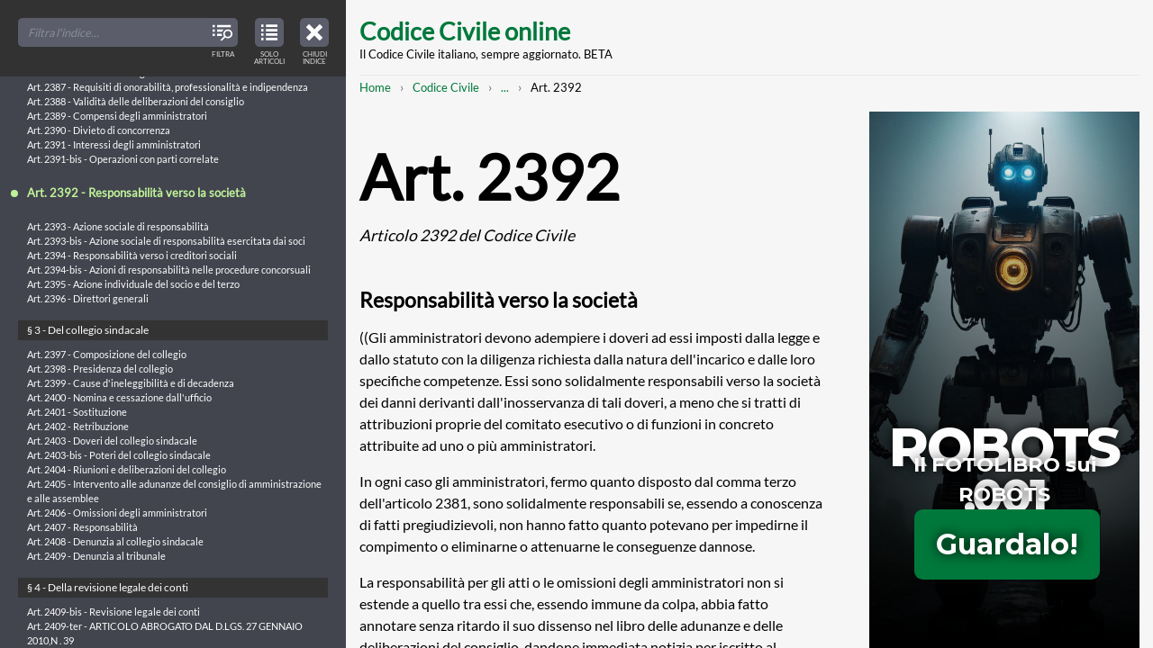

--- FILE ---
content_type: text/html; charset=UTF-8
request_url: https://www.codice-civile-online.it/codice-civile/articolo-2392-del-codice-civile
body_size: 104675
content:

<!DOCTYPE html>
<html    lang="it" dir="ltr"
>
<head>
    <meta charset="utf-8" />
<meta name="description" content="((Gli amministratori devono adempiere i doveri ad essi imposti dalla legge e dallo statuto con la diligenza richiesta dalla natura dell&#039;incarico e dalle loro specifiche competenze. Essi sono solidalmente responsabili verso la società dei danni derivanti dall&#039;inosservanza di tali doveri, a meno che si tratti di attribuzioni proprie del comitato esecutivo o di funzioni in concreto attribuite ad uno o più amministratori." />
<link rel="canonical" href="https://www.codice-civile-online.it/codice-civile/articolo-2392-del-codice-civile" />
<meta name="Generator" content="Drupal 10 (https://www.drupal.org)" />
<meta name="MobileOptimized" content="width" />
<meta name="HandheldFriendly" content="true" />
<meta name="viewport" content="width=device-width, initial-scale=1.0" />
<link rel="icon" href="/core/misc/favicon.ico" type="image/vnd.microsoft.icon" />
<link rel="preconnect" href="https://www.google-analytics.com" crossorigin />

  <title>Art. 2392 CC | Articolo 2392 del Codice Civile: Responsabilità verso la società | Codice Civile online</title>
  <link rel="stylesheet" media="all" href="/sites/default/files/css/css_QHojf3j8FRj_LT2_qNsB0OaPpV8ozzivHTcxx5MekB8.css?delta=0&amp;language=it&amp;theme=mxt_docu&amp;include=eJwFwYEJwCAMBMCFrBmpvBqEEon4Eez23lVfKm3tCcv4cNI48TavW7p5gT0gNZj4M3RIAfUC_6ITvQ" />
<link rel="stylesheet" media="all" href="/sites/default/files/css/css_zahDAjsZ_ptQTbUqITzGVzyQ8F38vegSoaa7IwLb004.css?delta=1&amp;language=it&amp;theme=mxt_docu&amp;include=eJwFwYEJwCAMBMCFrBmpvBqEEon4Eez23lVfKm3tCcv4cNI48TavW7p5gT0gNZj4M3RIAfUC_6ITvQ" />

  <script type="application/json" data-drupal-selector="drupal-settings-json">{"path":{"baseUrl":"\/","pathPrefix":"","currentPath":"node\/13716","currentPathIsAdmin":false,"isFront":false,"currentLanguage":"it"},"pluralDelimiter":"\u0003","gtag":{"tagId":"","consentMode":false,"otherIds":[],"events":[],"additionalConfigInfo":[]},"suppressDeprecationErrors":true,"ajaxPageState":{"libraries":"eJxVyEEKgDAMRNELRXOkktYwIClZTIR6e9128-F9ZCK8lUHxR7D7tNvWPqfMVe3K8Sgiu8VhpBeFL8undqN_nbwhGA","theme":"mxt_docu","theme_token":null},"ajaxTrustedUrl":[],"gtm":{"tagId":null,"settings":{"data_layer":"dataLayer","include_classes":false,"allowlist_classes":"google\nnonGooglePixels\nnonGoogleScripts\nnonGoogleIframes","blocklist_classes":"customScripts\ncustomPixels","include_environment":false,"environment_id":"","environment_token":""},"tagIds":["GTM-KQSMTTD"]},"user":{"uid":0,"permissionsHash":"f28a842ee893c179f689d8cc3847a8a93213bf5e42a42e86b4a805f06100c8f8"}}</script>
<script src="/sites/default/files/js/js_H1QvU1wCmnhNtYI0_4viKXCMki7YePYKlCdRfowvcGA.js?scope=header&amp;delta=0&amp;language=it&amp;theme=mxt_docu&amp;include=eJxLz89Pz0mNL0lM108HEjrpqHy9xKzEClTBXJ3cipL4lPzkUv30nPykxBzdxOLi1JJiACo5HH0"></script>
<script src="/modules/contrib/google_tag/js/gtag.js?t3hziw"></script>
<script src="/modules/contrib/google_tag/js/gtm.js?t3hziw"></script>

</head>

  <body  class="t-sidebar-off-canvas">

    <noscript><iframe src="https://www.googletagmanager.com/ns.html?id=GTM-KQSMTTD"
                  height="0" width="0" style="display:none;visibility:hidden"></iframe></noscript>

    
  <div class="t-sidebar-off-canvas__main-canvas dialog-off-canvas-main-canvas" data-off-canvas-main-canvas>

  <a class="t-sidebar-off-canvas__sidebar-toggler js-sidebar-toggler a-icon-interface a-icon-interface--index"
      href="#table-of-contents"
      title="Indice del Codice Civile"
      role="button"
      aria-expanded="true"
      aria-controls="table-of-contents"
      aria-label="Close table of contents">
    <span class="a-screen-readers-only">Close table of contents</span>
    <span class="a-icon-interface__label">Chiudi indice</span>
  </a>

  
    <a href="#main-content" class="visually-hidden focusable">
    Skip to main content
  </a>

  <div class="__container">
    <header class="site-header" role="banner">
      <h1 class="site-header__title">
    <a href="/" title="Home" rel="home">Codice Civile online</a>
  </h1>
  <p class="site-header__subtitle">Il Codice Civile italiano, sempre aggiornato. BETA</p>


</header>
    
    

      

    <nav class="m-breadcrumbs" role="navigation" aria-label="You are here:" aria-labelledby="system-breadcrumb"><h2 id="system-breadcrumb" class="visually-hidden">Breadcrumb</h2><ol class="m-breadcrumbs__broken"><li><a href="/">Home</a></li><li><a href="/codice-civile">Codice Civile</a></li><li><a class="js-breadcrumbs-opener"
             href="#breadcrumbs-full"
             title="Mostra l'intero percorso strutturato per raggiungere questa pagina"
             role="button"
             aria-expanded="false"
             aria-controls="breadcrumbs-full"
             aria-label="Mostra l'intero percorso strutturato per raggiungere questa pagina"><span class="a-screen-readers-only">Mostra l'intero percorso strutturato</span>...</a></li><li>Art. 2392</li></ol><div id="breadcrumbs-full" class="m-breadcrumbs__full" aria-hidden="true"><a class="m-breadcrumbs__toggler js-breadcrumbs-collapser a-icon-interface a-icon-interface--close"
         href="#breadcrumbs-full"
         title="Chiudi l'intero percorso strutturato e mostra il percorso abbreviato per raggiungere questa pagina"
         role="button"
         aria-expanded="true"
         aria-controls="breadcrumbs-full"
         aria-label="Chiudi l'intero percorso strutturato e mostra il percorso abbreviato per raggiungere questa pagina"><span class="a-screen-readers-only">Chiudi l'intero percorso strutturato</span></a><ol class="list-pseudo-hierarchical"><li><a href="/">Home</a></li><li><a href="/codice-civile">Codice Civile</a></li><li><a href="/codice-civile/libro-quinto-del-lavoro">LIBRO QUINTO - Del lavoro</a></li><li><a href="/codice-civile/libro-quinto-del-lavoro/titolo-v-delle-societa">TITOLO V - Delle società</a></li><li><a href="/codice-civile/libro-quinto-del-lavoro/titolo-v-delle-societa/capo-v-societa-azioni">Capo V - Società per azioni</a></li><li><a href="/codice-civile/libro-quinto-del-lavoro/titolo-v-delle-societa/capo-v-societa-azioni/sezione-vi-bis-dellamministrazione-e-del-controllo">Sezione VI-bis - Dell’amministrazione e del controllo</a></li><li><a href="/codice-civile/libro-quinto-del-lavoro/titolo-v-delle-societa/capo-v-societa-azioni/sezione-vi-bis-dellamministrazione-e-del-controllo/ss-2-degli-amministratori">§ 2 - Degli amministratori</a></li><li>
                          Art. 2392
                      </li></ol></div></nav>



    <div class="site-content">
      <main class="site-content__body" role="main">
        <a id="main-content" tabindex="-1"></a>
          <div data-drupal-messages-fallback class="hidden"></div>

  



  <article class="article-full" role="article">
  <header>
    
    <h1 class="article-full__title">Art. 2392 <em>  Articolo 2392 del Codice Civile
</em></h1>
    
    <h2>   Responsabilità verso la società
</h2>
  </header>

    <p>((Gli amministratori devono adempiere  i  doveri  ad  essi  imposti dalla legge e dallo statuto con la diligenza richiesta  dalla  natura dell'incarico  e  dalle  loro  specifiche   competenze.   Essi   sono solidalmente responsabili  verso  la  società  dei  danni  derivanti dall'inosservanza  di  tali  doveri,  a  meno  che   si   tratti   di attribuzioni proprie del comitato esecutivo o di funzioni in concreto attribuite ad uno o più amministratori.</p><p>In ogni caso gli amministratori, fermo quanto  disposto  dal  comma terzo dell'articolo 2381, sono solidalmente responsabili se,  essendo a  conoscenza  di  fatti  pregiudizievoli,  non  hanno  fatto  quanto potevano per impedirne il compimento o  eliminarne  o  attenuarne  le conseguenze dannose.</p><p>La responsabilità per gli atti o le omissioni degli amministratori non si estende a quello tra essi che, essendo immune da colpa,  abbia fatto annotare senza ritardo il suo dissenso nel libro delle adunanze e delle deliberazioni del consiglio, dandone  immediata  notizia  per iscritto al presidente del collegio sindacale.))</p>


  <footer>
    <h6>Struttura gerarchica per l&#039;articolo 2392 del Codice Civile:</h6>
      <ol class="list-pseudo-hierarchical"><li><a href="/codice-civile">Codice Civile</a></li><li><a href="/codice-civile/libro-quinto-del-lavoro">LIBRO QUINTO - Del lavoro</a></li><li><a href="/codice-civile/libro-quinto-del-lavoro/titolo-v-delle-societa">TITOLO V - Delle società</a></li><li><a href="/codice-civile/libro-quinto-del-lavoro/titolo-v-delle-societa/capo-v-societa-azioni">Capo V - Società per azioni</a></li><li><a href="/codice-civile/libro-quinto-del-lavoro/titolo-v-delle-societa/capo-v-societa-azioni/sezione-vi-bis-dellamministrazione-e-del-controllo">Sezione VI-bis - Dell’amministrazione e del controllo</a></li><li><a href="/codice-civile/libro-quinto-del-lavoro/titolo-v-delle-societa/capo-v-societa-azioni/sezione-vi-bis-dellamministrazione-e-del-controllo/ss-2-degli-amministratori">§ 2 - Degli amministratori</a></li><li><strong>Art. 2392</strong></li></ol>

  </footer>
</article>




      </main>

      <aside class="site-content__sidebar" role="complementary">
        <iframe class="adv" id="iframe" allowfullscreen="" scrolling="no" src="/adv/adv-robots-001.html" height="600" width="300"></iframe>
      </aside>
    </div>

    <footer class="site-footer" role="contentinfo">
  <p>Copyright © 2017-25 Codice-Civile-Online.it</p>
  <p><a href="/note-legali">Note Legali</a> | <a href="/note-legali#anchor-cookies">Cookies</a></p>
</footer>  </div>

  
</div>



<div class="t-sidebar-off-canvas__sidebar" id="table-of-contents" aria-hidden="false">
  
    

  <nav class="o-toc o-toc--off-canvas">
    <header class="o-toc__header">
    
        
    <div class="o-toc__search a-form a-form--no-borders">
      <div class="a-form__item">
        <input id="toc-off-canvas" type="search" placeholder="Filtra l'indice...">
        <span class="a-form__item-icon">
          <span class="a-icon-interface a-icon-interface--filter">
            <span class="a-screen-readers-only">Filter TOC titles</span>
            <span class="a-icon-interface__label">Filtra</span>
          </span>
        </span>
      </div>
    </div>
  </header>
  <button class="o-toc__viewmode-toggler js-toc-viewmode-toggler a-icon-interface a-icon-interface--articulated"
                    role="button"
          aria-expanded="true"
          aria-controls="table-of-contents-tree"
          aria-label="View table of contents in strucured tree mode">
    <span class="a-screen-readers-only">View only articles in the table of contents</span>
    <span class="a-icon-interface__label">Solo articoli</span>
  </button>
  <div class="o-toc__tree js-toc-tree" role="tree">
    <ul><li><a id="tid-1" class="o-toc__tree-taxonomy" href="/regio-decreto-16-marzo-1942-xx-n-262">REGIO DECRETO 16 marzo 1942-XX, n. 262</a><ul class="o-toc__tree-leaves"><li class="o-toc__tree-leaf"><a href="/regio-decreto-16-marzo-1942-xx-n-262/approvazione-del-testo-del-codice-civile">Approvazione del testo del Codice civile - REGIO DECRETO 16 marzo 1942-XX, n. 262.</a></li></ul></li><li><a id="tid-2" class="o-toc__tree-taxonomy" href="/disposizioni-sulla-legge-in-generale">Disposizioni sulla legge in generale</a><ul><li><a id="tid-4" class="o-toc__tree-taxonomy" href="/disposizioni-sulla-legge-in-generale/capo-i-delle-fonti-del-diritto">CAPO I - Delle fonti del diritto</a><ul class="o-toc__tree-leaves"><li class="o-toc__tree-leaf"><a href="/disposizioni-sulla-legge-in-generale/articolo-1-delle-disposizioni-sulla-legge-in-generale">Art. 1 - Indicazione delle fonti</a></li><li class="o-toc__tree-leaf"><a href="/disposizioni-sulla-legge-in-generale/articolo-2-delle-disposizioni-sulla-legge-in-generale">Art. 2 - Leggi</a></li><li class="o-toc__tree-leaf"><a href="/disposizioni-sulla-legge-in-generale/articolo-3-delle-disposizioni-sulla-legge-in-generale">Art. 3 - Regolamenti</a></li><li class="o-toc__tree-leaf"><a href="/disposizioni-sulla-legge-in-generale/articolo-4-delle-disposizioni-sulla-legge-in-generale">Art. 4 - Limiti della disciplina regolamentare</a></li><li class="o-toc__tree-leaf"><a href="/disposizioni-sulla-legge-in-generale/articolo-5-delle-disposizioni-sulla-legge-in-generale">Art. 5 - Norme corporative</a></li><li class="o-toc__tree-leaf"><a href="/disposizioni-sulla-legge-in-generale/articolo-6-delle-disposizioni-sulla-legge-in-generale">Art. 6 - Formazione ed efficacia delle norme corporative</a></li><li class="o-toc__tree-leaf"><a href="/disposizioni-sulla-legge-in-generale/articolo-7-delle-disposizioni-sulla-legge-in-generale">Art. 7 - Limiti della disciplina corporativa</a></li><li class="o-toc__tree-leaf"><a href="/disposizioni-sulla-legge-in-generale/articolo-8-delle-disposizioni-sulla-legge-in-generale">Art. 8 - Usi</a></li><li class="o-toc__tree-leaf"><a href="/disposizioni-sulla-legge-in-generale/articolo-9-delle-disposizioni-sulla-legge-in-generale">Art. 9 - Raccolte di usi</a></li></ul></li><li><a id="tid-5" class="o-toc__tree-taxonomy" href="/disposizioni-sulla-legge-in-generale/capo-ii-dellapplicazione-della-legge-in-generale">CAPO II - Dell&#039;applicazione della legge in generale</a><ul class="o-toc__tree-leaves"><li class="o-toc__tree-leaf"><a href="/disposizioni-sulla-legge-in-generale/articolo-10-delle-disposizioni-sulla-legge-in-generale">Art. 10 - Inizio dell&#039;obbligatorietà delle leggi e dei regolamenti</a></li><li class="o-toc__tree-leaf"><a href="/disposizioni-sulla-legge-in-generale/articolo-11-delle-disposizioni-sulla-legge-in-generale">Art. 11 - Efficacia della legge nel tempo</a></li><li class="o-toc__tree-leaf"><a href="/disposizioni-sulla-legge-in-generale/articolo-12-delle-disposizioni-sulla-legge-in-generale">Art. 12 - Interpretazione della legge</a></li><li class="o-toc__tree-leaf"><a href="/disposizioni-sulla-legge-in-generale/articolo-13-delle-disposizioni-sulla-legge-in-generale">Art. 13 - Esclusione dell&#039;applicazione analogica delle norme corporative</a></li><li class="o-toc__tree-leaf"><a href="/disposizioni-sulla-legge-in-generale/articolo-14-delle-disposizioni-sulla-legge-in-generale">Art. 14 - Applicazione delle leggi penali ed eccezionali</a></li><li class="o-toc__tree-leaf"><a href="/disposizioni-sulla-legge-in-generale/articolo-15-delle-disposizioni-sulla-legge-in-generale">Art. 15 - Abrogazione delle leggi</a></li><li class="o-toc__tree-leaf"><a href="/disposizioni-sulla-legge-in-generale/articolo-16-delle-disposizioni-sulla-legge-in-generale">Art. 16 - Trattamento dello straniero</a></li><li class="o-toc__tree-leaf"><a href="/disposizioni-sulla-legge-in-generale/articolo-17-delle-disposizioni-sulla-legge-in-generale">Art. 17 - ARTICOLO ABROGATO DALLA L. 31 MAGGIO 1995, N. 218</a></li><li class="o-toc__tree-leaf"><a href="/disposizioni-sulla-legge-in-generale/articolo-18-delle-disposizioni-sulla-legge-in-generale">Art. 18 - ARTICOLO ABROGATO DALLA L. 31 MAGGIO 1995, N. 218</a></li><li class="o-toc__tree-leaf"><a href="/disposizioni-sulla-legge-in-generale/articolo-19-delle-disposizioni-sulla-legge-in-generale">Art. 19 - ARTICOLO ABROGATO DALLA L. 31 MAGGIO 1995, N. 218 167</a></li><li class="o-toc__tree-leaf"><a href="/disposizioni-sulla-legge-in-generale/articolo-20-delle-disposizioni-sulla-legge-in-generale">Art. 20 - ARTICOLO ABROGATO DALLA L. 31 MAGGIO 1995, N. 218</a></li><li class="o-toc__tree-leaf"><a href="/disposizioni-sulla-legge-in-generale/articolo-21-delle-disposizioni-sulla-legge-in-generale">Art. 21 - ARTICOLO ABROGATO DALLA L. 31 MAGGIO 1995, N. 218</a></li><li class="o-toc__tree-leaf"><a href="/disposizioni-sulla-legge-in-generale/articolo-22-delle-disposizioni-sulla-legge-in-generale">Art. 22 - ARTICOLO ABROGATO DALLA L. 31 MAGGIO 1995, N. 218</a></li><li class="o-toc__tree-leaf"><a href="/disposizioni-sulla-legge-in-generale/articolo-23-delle-disposizioni-sulla-legge-in-generale">Art. 23 - ARTICOLO ABROGATO DALLA L. 31 MAGGIO 1995, N. 218</a></li><li class="o-toc__tree-leaf"><a href="/disposizioni-sulla-legge-in-generale/articolo-24-delle-disposizioni-sulla-legge-in-generale">Art. 24 - ARTICOLO ABROGATO DALLA L. 31 MAGGIO 1995, N. 218</a></li><li class="o-toc__tree-leaf"><a href="/disposizioni-sulla-legge-in-generale/articolo-25-delle-disposizioni-sulla-legge-in-generale">Art. 25 - ARTICOLO ABROGATO DALLA L. 31 MAGGIO 1995, N. 218</a></li><li class="o-toc__tree-leaf"><a href="/disposizioni-sulla-legge-in-generale/articolo-26-delle-disposizioni-sulla-legge-in-generale">Art. 26 - ARTICOLO ABROGATO DALLA L. 31 MAGGIO 1995, N. 218</a></li><li class="o-toc__tree-leaf"><a href="/disposizioni-sulla-legge-in-generale/articolo-27-delle-disposizioni-sulla-legge-in-generale">Art. 27 - ARTICOLO ABROGATO DALLA L. 31 MAGGIO 1995, N. 218</a></li><li class="o-toc__tree-leaf"><a href="/disposizioni-sulla-legge-in-generale/articolo-28-delle-disposizioni-sulla-legge-in-generale">Art. 28 - ARTICOLO ABROGATO DALLA L. 31 MAGGIO 1995, N. 218</a></li><li class="o-toc__tree-leaf"><a href="/disposizioni-sulla-legge-in-generale/articolo-29-delle-disposizioni-sulla-legge-in-generale">Art. 29 - ARTICOLO ABROGATO DALLA L. 31 MAGGIO 1995, N. 218</a></li><li class="o-toc__tree-leaf"><a href="/disposizioni-sulla-legge-in-generale/articolo-30-delle-disposizioni-sulla-legge-in-generale">Art. 30 - ARTICOLO ABROGATO DALLA L. 31 MAGGIO 1995, N. 218</a></li><li class="o-toc__tree-leaf"><a href="/disposizioni-sulla-legge-in-generale/articolo-31-delle-disposizioni-sulla-legge-in-generale">Art. 31 - ARTICOLO ABROGATO DALLA L. 31 MAGGIO 1995, N. 218</a></li></ul></li></ul></li><li><a id="tid-3" class="o-toc__tree-taxonomy" href="/codice-civile">Codice Civile</a><ul><li><a id="tid-6" class="o-toc__tree-taxonomy" href="/codice-civile/libro-primo-delle-persone-e-della-famiglia">LIBRO PRIMO - Delle persone e della famiglia</a><ul><li><a id="tid-7" class="o-toc__tree-taxonomy" href="/codice-civile/libro-primo-delle-persone-e-della-famiglia/titolo-i-delle-persone-fisiche">TITOLO I - Delle persone fisiche</a><ul class="o-toc__tree-leaves"><li class="o-toc__tree-leaf"><a href="/codice-civile/articolo-1-del-codice-civile">Art. 1 - Capacità giuridica</a></li><li class="o-toc__tree-leaf"><a href="/codice-civile/articolo-2-del-codice-civile">Art. 2 -  Maggiore età. Capacità di agire</a></li><li class="o-toc__tree-leaf"><a href="/codice-civile/articolo-3-del-codice-civile">Art. 3 - ARTICOLO ABROGATO DALLA L. 8 MARZO 1975, N. 39</a></li><li class="o-toc__tree-leaf"><a href="/codice-civile/articolo-4-del-codice-civile">Art. 4 - Commorienza</a></li><li class="o-toc__tree-leaf"><a href="/codice-civile/articolo-5-del-codice-civile">Art. 5 - Atti di disposizione del proprio corpo</a></li><li class="o-toc__tree-leaf"><a href="/codice-civile/articolo-6-del-codice-civile">Art. 6 - Diritto al nome</a></li><li class="o-toc__tree-leaf"><a href="/codice-civile/articolo-7-del-codice-civile">Art. 7 - Tutela del diritto al nome</a></li><li class="o-toc__tree-leaf"><a href="/codice-civile/articolo-8-del-codice-civile">Art. 8 - Tutela del nome per ragioni familiari</a></li><li class="o-toc__tree-leaf"><a href="/codice-civile/articolo-9-del-codice-civile">Art. 9 - Tutela dello pseudonimo</a></li><li class="o-toc__tree-leaf"><a href="/codice-civile/articolo-10-del-codice-civile">Art. 10 - Abuso dell&#039;immagine altrui</a></li></ul></li><li><a id="tid-8" class="o-toc__tree-taxonomy" href="/codice-civile/libro-primo-delle-persone-e-della-famiglia/titolo-ii-delle-persone-giuridiche">TITOLO II - Delle persone giuridiche</a><ul><li><a id="tid-9" class="o-toc__tree-taxonomy" href="/codice-civile/libro-primo-delle-persone-e-della-famiglia/titolo-ii-delle-persone-giuridiche/capo-i-disposizioni-generali">Capo I - Disposizioni generali</a><ul class="o-toc__tree-leaves"><li class="o-toc__tree-leaf"><a href="/codice-civile/articolo-11-del-codice-civile">Art. 11 - Persone giuridiche pubbliche</a></li><li class="o-toc__tree-leaf"><a href="/codice-civile/articolo-12-del-codice-civile">Art. 12 - ARTICOLO ABROGATO DAL D.P.R. 10 FEBBRAIO 2000, N. 361</a></li><li class="o-toc__tree-leaf"><a href="/codice-civile/articolo-13-del-codice-civile">Art. 13 - Società</a></li></ul></li><li><a id="tid-10" class="o-toc__tree-taxonomy" href="/codice-civile/libro-primo-delle-persone-e-della-famiglia/titolo-ii-delle-persone-giuridiche/capo-ii-delle-associazioni-e-delle-fondazioni">Capo II - Delle associazioni e delle fondazioni</a><ul class="o-toc__tree-leaves"><li class="o-toc__tree-leaf"><a href="/codice-civile/articolo-14-del-codice-civile">Art. 14 - Atto costitutivo</a></li><li class="o-toc__tree-leaf"><a href="/codice-civile/articolo-15-del-codice-civile">Art. 15 - Revoca dell&#039;atto costitutivo della fondazione</a></li><li class="o-toc__tree-leaf"><a href="/codice-civile/articolo-16-del-codice-civile">Art. 16 - Atto costitutivo e statuto. Modificazioni</a></li><li class="o-toc__tree-leaf"><a href="/codice-civile/articolo-17-del-codice-civile">Art. 17 - ARTICOLO ABROGATO DALLA L. 15 MAGGIO 1997, N. 127 108</a></li><li class="o-toc__tree-leaf"><a href="/codice-civile/articolo-18-del-codice-civile">Art. 18 - Responsabilità degli amministratori</a></li><li class="o-toc__tree-leaf"><a href="/codice-civile/articolo-19-del-codice-civile">Art. 19 - Limitazioni del potere di rappresentanza</a></li><li class="o-toc__tree-leaf"><a href="/codice-civile/articolo-20-del-codice-civile">Art. 20 - Convocazione dell&#039;assemblea delle associazioni</a></li><li class="o-toc__tree-leaf"><a href="/codice-civile/articolo-21-del-codice-civile">Art. 21 - Deliberazioni dell&#039;assemblea</a></li><li class="o-toc__tree-leaf"><a href="/codice-civile/articolo-22-del-codice-civile">Art. 22 - Azioni di responsabilità contro gli amministratori</a></li><li class="o-toc__tree-leaf"><a href="/codice-civile/articolo-23-del-codice-civile">Art. 23 - Annullamento e sospensione delle deliberazioni</a></li><li class="o-toc__tree-leaf"><a href="/codice-civile/articolo-24-del-codice-civile">Art. 24 - Recesso ed esclusione degli associati</a></li><li class="o-toc__tree-leaf"><a href="/codice-civile/articolo-25-del-codice-civile">Art. 25 - Controllo sull&#039;amministrazione delle fondazioni</a></li><li class="o-toc__tree-leaf"><a href="/codice-civile/articolo-26-del-codice-civile">Art. 26 - Coordinamento di attività e unificazione di amministrazione</a></li><li class="o-toc__tree-leaf"><a href="/codice-civile/articolo-27-del-codice-civile">Art. 27 - Estinzione della persona giuridica</a></li><li class="o-toc__tree-leaf"><a href="/codice-civile/articolo-28-del-codice-civile">Art. 28 - Trasformazione delle fondazioni</a></li><li class="o-toc__tree-leaf"><a href="/codice-civile/articolo-29-del-codice-civile">Art. 29 - Divieto di nuove operazioni</a></li><li class="o-toc__tree-leaf"><a href="/codice-civile/articolo-30-del-codice-civile">Art. 30 - Liquidazione</a></li><li class="o-toc__tree-leaf"><a href="/codice-civile/articolo-31-del-codice-civile">Art. 31 - Devoluzione dei beni</a></li><li class="o-toc__tree-leaf"><a href="/codice-civile/articolo-32-del-codice-civile">Art. 32 - Devoluzione dei beni con destinazione particolare</a></li><li class="o-toc__tree-leaf"><a href="/codice-civile/articolo-33-del-codice-civile">Art. 33 - ARTICOLO ABROGATO DAL D.P.R. 10 FEBBRAIO 2000, N. 361</a></li><li class="o-toc__tree-leaf"><a href="/codice-civile/articolo-34-del-codice-civile">Art. 34 - ARTICOLO ABROGATO DAL D.P.R. 10 FEBBRAIO 2000, N. 361</a></li><li class="o-toc__tree-leaf"><a href="/codice-civile/articolo-35-del-codice-civile">Art. 35 - Disposizione penale</a></li></ul></li><li><a id="tid-11" class="o-toc__tree-taxonomy" href="/codice-civile/libro-primo-delle-persone-e-della-famiglia/titolo-ii-delle-persone-giuridiche/capo-iii-delle-associazioni-non-riconosciute-e-dei-comitati">Capo III - Delle associazioni non riconosciute e dei comitati</a><ul class="o-toc__tree-leaves"><li class="o-toc__tree-leaf"><a href="/codice-civile/articolo-36-del-codice-civile">Art. 36 - Ordinamento e amministrazione delle associazioni non riconosciute</a></li><li class="o-toc__tree-leaf"><a href="/codice-civile/articolo-37-del-codice-civile">Art. 37 - Fondo comune</a></li><li class="o-toc__tree-leaf"><a href="/codice-civile/articolo-38-del-codice-civile">Art. 38 - Obbligazioni</a></li><li class="o-toc__tree-leaf"><a href="/codice-civile/articolo-39-del-codice-civile">Art. 39 - Comitati</a></li><li class="o-toc__tree-leaf"><a href="/codice-civile/articolo-40-del-codice-civile">Art. 40 - Responsabilità degli organizzatori</a></li><li class="o-toc__tree-leaf"><a href="/codice-civile/articolo-41-del-codice-civile">Art. 41 - Responsabilità dei componenti. Rappresentanza in giudizio</a></li><li class="o-toc__tree-leaf"><a href="/codice-civile/articolo-42-del-codice-civile">Art. 42 - Diversa destinazione dei fondi</a></li><li class="o-toc__tree-leaf"><a href="/codice-civile/articolo-42-bis-del-codice-civile">Art. 42-bis -  Trasformazione, fusione e scissione</a></li></ul></li></ul></li><li><a id="tid-12" class="o-toc__tree-taxonomy" href="/codice-civile/libro-primo-delle-persone-e-della-famiglia/titolo-iii-del-domicilio-e-della-residenza">TITOLO III - Del domicilio e della residenza</a><ul class="o-toc__tree-leaves"><li class="o-toc__tree-leaf"><a href="/codice-civile/articolo-43-del-codice-civile">Art. 43 - Domicilio e residenza</a></li><li class="o-toc__tree-leaf"><a href="/codice-civile/articolo-44-del-codice-civile">Art. 44 - Trasferimento della residenza e del domicilio</a></li><li class="o-toc__tree-leaf"><a href="/codice-civile/articolo-45-del-codice-civile">Art. 45 - Domicilio dei coniugi, del minore e dell&#039;interdetto</a></li><li class="o-toc__tree-leaf"><a href="/codice-civile/articolo-46-del-codice-civile">Art. 46 - Sede delle persone giuridiche</a></li><li class="o-toc__tree-leaf"><a href="/codice-civile/articolo-47-del-codice-civile">Art. 47 - Elezione di domicilio</a></li></ul></li><li><a id="tid-13" class="o-toc__tree-taxonomy" href="/codice-civile/libro-primo-delle-persone-e-della-famiglia/titolo-iv-dellassenza-e-della-dichiarazione-di-morte-presunta">TITOLO IV - Dell’assenza e della dichiarazione di morte presunta</a><ul><li><a id="tid-14" class="o-toc__tree-taxonomy" href="/codice-civile/libro-primo-delle-persone-e-della-famiglia/titolo-iv-dellassenza-e-della-dichiarazione-di-morte-presunta/capo-i-dellassenza">Capo I - Dell’assenza</a><ul class="o-toc__tree-leaves"><li class="o-toc__tree-leaf"><a href="/codice-civile/articolo-48-del-codice-civile">Art. 48 - Curatore dello scomparso</a></li><li class="o-toc__tree-leaf"><a href="/codice-civile/articolo-49-del-codice-civile">Art. 49 - Dichiarazione di assenza</a></li><li class="o-toc__tree-leaf"><a href="/codice-civile/articolo-50-del-codice-civile">Art. 50 - Immissione nel possesso temporaneo dei beni</a></li><li class="o-toc__tree-leaf"><a href="/codice-civile/articolo-51-del-codice-civile">Art. 51 - Assegno alimentare a favore del coniuge dell&#039;assente</a></li><li class="o-toc__tree-leaf"><a href="/codice-civile/articolo-52-del-codice-civile">Art. 52 - Effetti della immissione nel possesso temporaneo</a></li><li class="o-toc__tree-leaf"><a href="/codice-civile/articolo-53-del-codice-civile">Art. 53 - Godimento dei beni</a></li><li class="o-toc__tree-leaf"><a href="/codice-civile/articolo-54-del-codice-civile">Art. 54 - Limiti alla disponibilità dei beni</a></li><li class="o-toc__tree-leaf"><a href="/codice-civile/articolo-55-del-codice-civile">Art. 55 - Immissione di altri nel possesso temporaneo</a></li><li class="o-toc__tree-leaf"><a href="/codice-civile/articolo-56-del-codice-civile">Art. 56 - Ritorno dell&#039;assente o prova della sua esistenza</a></li><li class="o-toc__tree-leaf"><a href="/codice-civile/articolo-57-del-codice-civile">Art. 57 - Prova della morte dell&#039;assente</a></li></ul></li><li><a id="tid-15" class="o-toc__tree-taxonomy" href="/codice-civile/libro-primo-delle-persone-e-della-famiglia/titolo-iv-dellassenza-e-della-dichiarazione-di-morte-presunta/capo-ii-della-dichiarazione-di-morte-presunta">Capo II - Della dichiarazione di morte presunta</a><ul class="o-toc__tree-leaves"><li class="o-toc__tree-leaf"><a href="/codice-civile/articolo-58-del-codice-civile">Art. 58 - Dichiarazione di morte presunta dell&#039;assente</a></li><li class="o-toc__tree-leaf"><a href="/codice-civile/articolo-59-del-codice-civile">Art. 59 - Termine per la rinnovazione dell&#039;istanza</a></li><li class="o-toc__tree-leaf"><a href="/codice-civile/articolo-60-del-codice-civile">Art. 60 - Altri casi di dichiarazione di morte presunta</a></li><li class="o-toc__tree-leaf"><a href="/codice-civile/articolo-61-del-codice-civile">Art. 61 - Data della morte presunta</a></li><li class="o-toc__tree-leaf"><a href="/codice-civile/articolo-62-del-codice-civile">Art. 62 - Condizioni e forme della dichiarazione di morte presunta</a></li><li class="o-toc__tree-leaf"><a href="/codice-civile/articolo-63-del-codice-civile">Art. 63 - Effetti della dichiarazione di morte presunta dell&#039;assente</a></li><li class="o-toc__tree-leaf"><a href="/codice-civile/articolo-64-del-codice-civile">Art. 64 - Immissione nel possesso e inventario</a></li><li class="o-toc__tree-leaf"><a href="/codice-civile/articolo-65-del-codice-civile">Art. 65 - Nuovo matrimonio del coniuge</a></li><li class="o-toc__tree-leaf"><a href="/codice-civile/articolo-66-del-codice-civile">Art. 66 - Prova dell&#039;esistenza della persona di cui  è  stata  dichiarata  la morte presunta</a></li><li class="o-toc__tree-leaf"><a href="/codice-civile/articolo-67-del-codice-civile">Art. 67 - Dichiarazione di esistenza o accertamento della morte</a></li><li class="o-toc__tree-leaf"><a href="/codice-civile/articolo-68-del-codice-civile">Art. 68 - Nullità del nuovo matrimonio</a></li></ul></li><li><a id="tid-16" class="o-toc__tree-taxonomy" href="/codice-civile/libro-primo-delle-persone-e-della-famiglia/titolo-iv-dellassenza-e-della-dichiarazione-di-morte-presunta/capo-iii-delle-ragioni-eventuali-che-competono-alla-persona-di-cui-si-ignora-lesistenza-o-di-cui-e">Capo III - Delle ragioni eventuali che competono alla persona di cui si ignora l’esistenza o di cui è stata dichiarata la morte presunta</a><ul class="o-toc__tree-leaves"><li class="o-toc__tree-leaf"><a href="/codice-civile/articolo-69-del-codice-civile">Art. 69 - Diritti spettanti alla persona di cui si ignora l&#039;esistenza</a></li><li class="o-toc__tree-leaf"><a href="/codice-civile/articolo-70-del-codice-civile">Art. 70 - Successione alla quale sarebbe chiamata la persona di cui si  ignora l&#039;esistenza</a></li><li class="o-toc__tree-leaf"><a href="/codice-civile/articolo-71-del-codice-civile">Art. 71 - Estinzione dei diritti spettanti  alla  persona  di  cui  si  ignora l&#039;esistenza</a></li><li class="o-toc__tree-leaf"><a href="/codice-civile/articolo-72-del-codice-civile">Art. 72 - Successione a cui sarebbe chiamata la persona della quale  è  stata dichiarata la morte presunta</a></li><li class="o-toc__tree-leaf"><a href="/codice-civile/articolo-73-del-codice-civile">Art. 73 - Estinzione dei diritti  spettanti  alla  persona  di  cui  è  stata dichiarata la morte presunta</a></li></ul></li></ul></li><li><a id="tid-17" class="o-toc__tree-taxonomy" href="/codice-civile/libro-primo-delle-persone-e-della-famiglia/titolo-v-della-parentela-e-della-affinita">TITOLO V - Della parentela e della affinità</a><ul class="o-toc__tree-leaves"><li class="o-toc__tree-leaf"><a href="/codice-civile/articolo-74-del-codice-civile">Art. 74 - Parentela</a></li><li class="o-toc__tree-leaf"><a href="/codice-civile/articolo-75-del-codice-civile">Art. 75 - Linee della parentela</a></li><li class="o-toc__tree-leaf"><a href="/codice-civile/articolo-76-del-codice-civile">Art. 76 - Computo dei gradi</a></li><li class="o-toc__tree-leaf"><a href="/codice-civile/articolo-77-del-codice-civile">Art. 77 - Limite della parentela</a></li><li class="o-toc__tree-leaf"><a href="/codice-civile/articolo-78-del-codice-civile">Art. 78 - Affinità</a></li></ul></li><li><a id="tid-18" class="o-toc__tree-taxonomy" href="/codice-civile/libro-primo-delle-persone-e-della-famiglia/titolo-vi-del-matrimonio">TITOLO VI - Del matrimonio</a><ul><li><a id="tid-19" class="o-toc__tree-taxonomy" href="/codice-civile/libro-primo-delle-persone-e-della-famiglia/titolo-vi-del-matrimonio/capo-i-della-promessa-di-matrimonio">Capo I - Della promessa di matrimonio</a><ul class="o-toc__tree-leaves"><li class="o-toc__tree-leaf"><a href="/codice-civile/articolo-79-del-codice-civile">Art. 79 - Effetti</a></li><li class="o-toc__tree-leaf"><a href="/codice-civile/articolo-80-del-codice-civile">Art. 80 - Restituzione dei doni</a></li><li class="o-toc__tree-leaf"><a href="/codice-civile/articolo-81-del-codice-civile">Art. 81 - Risarcimento dei danni</a></li></ul></li><li><a id="tid-20" class="o-toc__tree-taxonomy" href="/codice-civile/libro-primo-delle-persone-e-della-famiglia/titolo-vi-del-matrimonio/capo-ii-del-matrimonio-celebrato-davanti-ministri-del-culto-cattolico-e-del-matrimonio-celebrato">Capo II - Del matrimonio celebrato davanti a ministri del culto cattolico e del matrimonio celebrato davanti a ministri dei culti ammessi nello Stato</a><ul class="o-toc__tree-leaves"><li class="o-toc__tree-leaf"><a href="/codice-civile/articolo-82-del-codice-civile">Art. 82 - Matrimonio celebrato davanti a ministri del culto cattolico</a></li><li class="o-toc__tree-leaf"><a href="/codice-civile/articolo-83-del-codice-civile">Art. 83 - Matrimonio celebrato davanti a  ministri  dei  culti  ammessi  nello Stato</a></li></ul></li><li><a id="tid-21" class="o-toc__tree-taxonomy" href="/codice-civile/libro-primo-delle-persone-e-della-famiglia/titolo-vi-del-matrimonio/capo-iii-del-matrimonio-celebrato-davanti-allufficiale-di-stato-civile">Capo III - Del matrimonio celebrato davanti all’ufficiale di stato civile</a><ul><li><a id="tid-22" class="o-toc__tree-taxonomy" href="/codice-civile/libro-primo-delle-persone-e-della-famiglia/titolo-vi-del-matrimonio/capo-iii-del-matrimonio-celebrato-davanti-allufficiale-di-stato-civile/sezione-i-delle-condizioni-necessarie-contrarre-matrimonio">Sezione I - Delle condizioni necessarie per contrarre matrimonio</a><ul class="o-toc__tree-leaves"><li class="o-toc__tree-leaf"><a href="/codice-civile/articolo-84-del-codice-civile">Art. 84 - Età</a></li><li class="o-toc__tree-leaf"><a href="/codice-civile/articolo-85-del-codice-civile">Art. 85 - Interdizione per infermità di mente</a></li><li class="o-toc__tree-leaf"><a href="/codice-civile/articolo-86-del-codice-civile">Art. 86 - Libertà di stato</a></li><li class="o-toc__tree-leaf"><a href="/codice-civile/articolo-87-del-codice-civile">Art. 87 - Parentela, affinità, adozione</a></li><li class="o-toc__tree-leaf"><a href="/codice-civile/articolo-88-del-codice-civile">Art. 88 - Delitto</a></li><li class="o-toc__tree-leaf"><a href="/codice-civile/articolo-89-del-codice-civile">Art. 89 - Divieto temporaneo di nuove nozze</a></li><li class="o-toc__tree-leaf"><a href="/codice-civile/articolo-90-del-codice-civile">Art. 90 - Assistenza del minore</a></li><li class="o-toc__tree-leaf"><a href="/codice-civile/articolo-91-del-codice-civile">Art. 91 - IL D.LGS. LUOGOTENENZIALE 14 SETTEMBRE 1944, N. 287  HA  CONFERMATO L&#039;ABROGAZIONE DEL PRESENTE ARTICOLO</a></li><li class="o-toc__tree-leaf"><a href="/codice-civile/articolo-92-del-codice-civile">Art. 92 - Matrimonio del Re Imperatore e dei Principi Reali</a></li></ul></li><li><a id="tid-23" class="o-toc__tree-taxonomy" href="/codice-civile/libro-primo-delle-persone-e-della-famiglia/titolo-vi-del-matrimonio/capo-iii-del-matrimonio-celebrato-davanti-allufficiale-di-stato-civile/sezione-ii-delle-formalita-preliminari-del-matrimonio">Sezione II - Delle formalità preliminari del matrimonio</a><ul class="o-toc__tree-leaves"><li class="o-toc__tree-leaf"><a href="/codice-civile/articolo-93-del-codice-civile">Art. 93 - Pubblicazione</a></li><li class="o-toc__tree-leaf"><a href="/codice-civile/articolo-94-del-codice-civile">Art. 94 - Luogo della pubblicazione</a></li><li class="o-toc__tree-leaf"><a href="/codice-civile/articolo-95-del-codice-civile">Art. 95 - ARTICOLO ABROGATO DAL D.P.R. 3 NOVEMBRE 2000, N. 396</a></li><li class="o-toc__tree-leaf"><a href="/codice-civile/articolo-96-del-codice-civile">Art. 96 - Richiesta della pubblicazione</a></li><li class="o-toc__tree-leaf"><a href="/codice-civile/articolo-97-del-codice-civile">Art. 97 - ARTICOLO ABROGATO DAL D.P.R. 3 NOVEMBRE 2000, N. 396</a></li><li class="o-toc__tree-leaf"><a href="/codice-civile/articolo-98-del-codice-civile">Art. 98 - Rifiuto della pubblicazione</a></li><li class="o-toc__tree-leaf"><a href="/codice-civile/articolo-99-del-codice-civile">Art. 99 - Termine per la celebrazione del matrimonio</a></li><li class="o-toc__tree-leaf"><a href="/codice-civile/articolo-100-del-codice-civile">Art. 100 - Riduzione del termine e omissione della pubblicazione</a></li><li class="o-toc__tree-leaf"><a href="/codice-civile/articolo-101-del-codice-civile">Art. 101 - Matrimonio in imminente pericolo di vita</a></li></ul></li><li><a id="tid-24" class="o-toc__tree-taxonomy" href="/codice-civile/libro-primo-delle-persone-e-della-famiglia/titolo-vi-del-matrimonio/capo-iii-del-matrimonio-celebrato-davanti-allufficiale-di-stato-civile/sezione-iii-delle-opposizioni-al-matrimonio">Sezione III - Delle opposizioni al matrimonio</a><ul class="o-toc__tree-leaves"><li class="o-toc__tree-leaf"><a href="/codice-civile/articolo-102-del-codice-civile">Art. 102 - Persone che possono fare opposizione</a></li><li class="o-toc__tree-leaf"><a href="/codice-civile/articolo-103-del-codice-civile">Art. 103 - Atto di opposizione</a></li><li class="o-toc__tree-leaf"><a href="/codice-civile/articolo-104-del-codice-civile">Art. 104 - Effetti dell&#039;opposizione</a></li><li class="o-toc__tree-leaf"><a href="/codice-civile/articolo-105-del-codice-civile">Art. 105 - Matrimonio del Re Imperatore e dei Principi Reali</a></li></ul></li><li><a id="tid-25" class="o-toc__tree-taxonomy" href="/codice-civile/libro-primo-delle-persone-e-della-famiglia/titolo-vi-del-matrimonio/capo-iii-del-matrimonio-celebrato-davanti-allufficiale-di-stato-civile/sezione-iv-della-celebrazione-del-matrimonio">Sezione IV - Della celebrazione del matrimonio</a><ul class="o-toc__tree-leaves"><li class="o-toc__tree-leaf"><a href="/codice-civile/articolo-106-del-codice-civile">Art. 106 - Luogo della celebrazione</a></li><li class="o-toc__tree-leaf"><a href="/codice-civile/articolo-107-del-codice-civile">Art. 107 - Forma della celebrazione</a></li><li class="o-toc__tree-leaf"><a href="/codice-civile/articolo-108-del-codice-civile">Art. 108 - Inapponibilità di termini e condizioni</a></li><li class="o-toc__tree-leaf"><a href="/codice-civile/articolo-109-del-codice-civile">Art. 109 - Celebrazione in un comune diverso</a></li><li class="o-toc__tree-leaf"><a href="/codice-civile/articolo-110-del-codice-civile">Art. 110 - Celebrazione fuori della casa comunale</a></li><li class="o-toc__tree-leaf"><a href="/codice-civile/articolo-111-del-codice-civile">Art. 111 - Celebrazione per procura</a></li><li class="o-toc__tree-leaf"><a href="/codice-civile/articolo-112-del-codice-civile">Art. 112 - Rifiuto della celebrazione</a></li><li class="o-toc__tree-leaf"><a href="/codice-civile/articolo-113-del-codice-civile">Art. 113 - Matrimonio celebrato davanti a un apparente  ufficiale  dello  stato civile</a></li><li class="o-toc__tree-leaf"><a href="/codice-civile/articolo-114-del-codice-civile">Art. 114 - Matrimonio del Re Imperatore e dei Principi Reali</a></li></ul></li><li><a id="tid-26" class="o-toc__tree-taxonomy" href="/codice-civile/libro-primo-delle-persone-e-della-famiglia/titolo-vi-del-matrimonio/capo-iii-del-matrimonio-celebrato-davanti-allufficiale-di-stato-civile/sezione-v-del-matrimonio-dei-cittadini-in-paese-straniero-e-degli-stranieri-nello-stato">Sezione V - Del matrimonio dei cittadini in paese straniero e degli stranieri nello Stato</a><ul class="o-toc__tree-leaves"><li class="o-toc__tree-leaf"><a href="/codice-civile/articolo-115-del-codice-civile">Art. 115 - Matrimonio del cittadino all&#039;estero</a></li><li class="o-toc__tree-leaf"><a href="/codice-civile/articolo-116-del-codice-civile">Art. 116 - Matrimonio dello straniero nel Regno</a></li></ul></li><li><a id="tid-27" class="o-toc__tree-taxonomy" href="/codice-civile/libro-primo-delle-persone-e-della-famiglia/titolo-vi-del-matrimonio/capo-iii-del-matrimonio-celebrato-davanti-allufficiale-di-stato-civile/sezione-vi-della-nullita-del-matrimonio">Sezione VI  - Della nullità del matrimonio</a><ul class="o-toc__tree-leaves"><li class="o-toc__tree-leaf"><a href="/codice-civile/articolo-117-del-codice-civile">Art. 117 - Matrimonio contratto con violazione degli articoli  84,  86,  87  e 88</a></li><li class="o-toc__tree-leaf"><a href="/codice-civile/articolo-118-del-codice-civile">Art. 118 - ARTICOLO ABROGATO DALLA L. 19 MAGGIO 1975, N. 151</a></li><li class="o-toc__tree-leaf"><a href="/codice-civile/articolo-119-del-codice-civile">Art. 119 - Interdizione</a></li><li class="o-toc__tree-leaf"><a href="/codice-civile/articolo-120-del-codice-civile">Art. 120 - Incapacità di intendere o di volere</a></li><li class="o-toc__tree-leaf"><a href="/codice-civile/articolo-121-del-codice-civile">Art. 121 - ARTICOLO ABROGATO DALLA L. 19 MAGGIO 1975, N. 151</a></li><li class="o-toc__tree-leaf"><a href="/codice-civile/articolo-122-del-codice-civile">Art. 122 - Violenza ed errore</a></li><li class="o-toc__tree-leaf"><a href="/codice-civile/articolo-123-del-codice-civile">Art. 123 - Simulazione</a></li><li class="o-toc__tree-leaf"><a href="/codice-civile/articolo-124-del-codice-civile">Art. 124 - Vincolo di precedente matrimonio</a></li><li class="o-toc__tree-leaf"><a href="/codice-civile/articolo-125-del-codice-civile">Art. 125 - Azione del pubblico ministero</a></li><li class="o-toc__tree-leaf"><a href="/codice-civile/articolo-126-del-codice-civile">Art. 126 - Separazione dei coniugi in pendenza del giudizio</a></li><li class="o-toc__tree-leaf"><a href="/codice-civile/articolo-127-del-codice-civile">Art. 127 - Intrasmissibilità dell&#039;azione</a></li><li class="o-toc__tree-leaf"><a href="/codice-civile/articolo-128-del-codice-civile">Art. 128 - Matrimonio putativo</a></li><li class="o-toc__tree-leaf"><a href="/codice-civile/articolo-129-del-codice-civile">Art. 129 - Diritti dei coniugi in buona fede</a></li><li class="o-toc__tree-leaf"><a href="/codice-civile/articolo-129-bis-del-codice-civile">Art. 129-bis - Responsabilità del coniuge in mala fede e del terzo</a></li></ul></li><li><a id="tid-28" class="o-toc__tree-taxonomy" href="/codice-civile/libro-primo-delle-persone-e-della-famiglia/titolo-vi-del-matrimonio/capo-iii-del-matrimonio-celebrato-davanti-allufficiale-di-stato-civile/sezione-vii-delle-prove-della-celebrazione-del-matrimonio">Sezione VII - Delle prove della celebrazione del matrimonio</a><ul class="o-toc__tree-leaves"><li class="o-toc__tree-leaf"><a href="/codice-civile/articolo-130-del-codice-civile">Art. 130 - Atto di celebrazione del matrimonio</a></li><li class="o-toc__tree-leaf"><a href="/codice-civile/articolo-131-del-codice-civile">Art. 131 - Possesso di stato</a></li><li class="o-toc__tree-leaf"><a href="/codice-civile/articolo-132-del-codice-civile">Art. 132 - Mancanza dell&#039;atto di celebrazione</a></li><li class="o-toc__tree-leaf"><a href="/codice-civile/articolo-133-del-codice-civile">Art. 133 - Prova della celebrazione risultante da sentenza penale</a></li></ul></li><li><a id="tid-29" class="o-toc__tree-taxonomy" href="/codice-civile/libro-primo-delle-persone-e-della-famiglia/titolo-vi-del-matrimonio/capo-iii-del-matrimonio-celebrato-davanti-allufficiale-di-stato-civile/sezione-viii-disposizioni-penali">Sezione VIII - Disposizioni penali</a><ul class="o-toc__tree-leaves"><li class="o-toc__tree-leaf"><a href="/codice-civile/articolo-134-del-codice-civile">Art. 134 - Omissione di pubblicazione</a></li><li class="o-toc__tree-leaf"><a href="/codice-civile/articolo-135-del-codice-civile">Art. 135 - Pubblicazione senza richiesta o senza documenti</a></li><li class="o-toc__tree-leaf"><a href="/codice-civile/articolo-136-del-codice-civile">Art. 136 - Impedimenti conosciuti dall&#039;ufficiale dello stato civile</a></li><li class="o-toc__tree-leaf"><a href="/codice-civile/articolo-137-del-codice-civile">Art. 137 - Incompetenza  dell&#039;ufficiale  dello  stato  civile.   Mancanza   dei testimoni</a></li><li class="o-toc__tree-leaf"><a href="/codice-civile/articolo-138-del-codice-civile">Art. 138 - Altre infrazioni</a></li><li class="o-toc__tree-leaf"><a href="/codice-civile/articolo-139-del-codice-civile">Art. 139 - Cause di nullità note a uno dei coniugi</a></li><li class="o-toc__tree-leaf"><a href="/codice-civile/articolo-140-del-codice-civile">Art. 140 - Inosservanza del divieto temporaneo di nuove nozze</a></li><li class="o-toc__tree-leaf"><a href="/codice-civile/articolo-141-del-codice-civile">Art. 141 - Competenza</a></li><li class="o-toc__tree-leaf"><a href="/codice-civile/articolo-142-del-codice-civile">Art. 142 - Limiti d&#039;applicazione delle precedenti disposizioni</a></li></ul></li></ul></li><li><a id="tid-30" class="o-toc__tree-taxonomy" href="/codice-civile/libro-primo-delle-persone-e-della-famiglia/titolo-vi-del-matrimonio/capo-iv-dei-diritti-e-dei-doveri-che-nascono-dal-matrimonio">Capo IV - Dei diritti e dei doveri che nascono dal matrimonio</a><ul class="o-toc__tree-leaves"><li class="o-toc__tree-leaf"><a href="/codice-civile/articolo-143-del-codice-civile">Art. 143 - Diritti e doveri reciproci dei coniugi</a></li><li class="o-toc__tree-leaf"><a href="/codice-civile/articolo-143-bis-del-codice-civile">Art. 143-bis - Cognome della moglie</a></li><li class="o-toc__tree-leaf"><a href="/codice-civile/articolo-143-ter-del-codice-civile">Art. 143-ter - ARTICOLO ABROGATO DALLA L. 5 FEBBRAIO 1992, N. 91</a></li><li class="o-toc__tree-leaf"><a href="/codice-civile/articolo-144-del-codice-civile">Art. 144 - Indirizzo della vita familiare e residenza della famiglia</a></li><li class="o-toc__tree-leaf"><a href="/codice-civile/articolo-145-del-codice-civile">Art. 145 - Intervento del giudice</a></li><li class="o-toc__tree-leaf"><a href="/codice-civile/articolo-146-del-codice-civile">Art. 146 - Allontanamento dalla residenza familiare</a></li><li class="o-toc__tree-leaf"><a href="/codice-civile/articolo-147-del-codice-civile">Art. 147 - Doveri verso i figli</a></li><li class="o-toc__tree-leaf"><a href="/codice-civile/articolo-148-del-codice-civile">Art. 148 - Concorso negli oneri</a></li></ul></li><li><a id="tid-31" class="o-toc__tree-taxonomy" href="/codice-civile/libro-primo-delle-persone-e-della-famiglia/titolo-vi-del-matrimonio/capo-v-dello-scioglimento-del-matrimonio-e-della-separazione-dei-coniugi">Capo V - Dello scioglimento del matrimonio e della separazione dei coniugi</a><ul class="o-toc__tree-leaves"><li class="o-toc__tree-leaf"><a href="/codice-civile/articolo-149-del-codice-civile">Art. 149 - Scioglimento del matrimonio</a></li><li class="o-toc__tree-leaf"><a href="/codice-civile/articolo-150-del-codice-civile">Art. 150 - Separazione personale</a></li><li class="o-toc__tree-leaf"><a href="/codice-civile/articolo-151-del-codice-civile">Art. 151 - Separazione giudiziale</a></li><li class="o-toc__tree-leaf"><a href="/codice-civile/articolo-152-del-codice-civile">Art. 152 - ARTICOLO ABROGATO DALLA L. 19 MAGGIO 1975, N. 151</a></li><li class="o-toc__tree-leaf"><a href="/codice-civile/articolo-153-del-codice-civile">Art. 153 - ARTICOLO ABROGATO DALLA L. 19 MAGGIO 1975, N. 151</a></li><li class="o-toc__tree-leaf"><a href="/codice-civile/articolo-154-del-codice-civile">Art. 154 - Riconciliazione</a></li><li class="o-toc__tree-leaf"><a href="/codice-civile/articolo-155-del-codice-civile">Art. 155 - Provvedimenti riguardo ai figli</a></li><li class="o-toc__tree-leaf"><a href="/codice-civile/articolo-155-bis-del-codice-civile">Art. 155-bis -  ARTICOLO ABROGATO DAL D.LGS. 28 DICEMBRE 2013, N. 154</a></li><li class="o-toc__tree-leaf"><a href="/codice-civile/articolo-155-ter-del-codice-civile">Art. 155-ter -  ARTICOLO ABROGATO DAL D.LGS. 28 DICEMBRE 2013, N. 154</a></li><li class="o-toc__tree-leaf"><a href="/codice-civile/articolo-155-quater-del-codice-civile">Art. 155-quater -  ARTICOLO ABROGATO DAL D.LGS. 28 DICEMBRE 2013, N. 154</a></li><li class="o-toc__tree-leaf"><a href="/codice-civile/articolo-155-quinquies-del-codice-civile">Art. 155-quinquies -  ARTICOLO ABROGATO DAL D.LGS. 28 DICEMBRE 2013, N. 154</a></li><li class="o-toc__tree-leaf"><a href="/codice-civile/articolo-155-sexies-del-codice-civile">Art. 155-sexies -  ARTICOLO ABROGATO DAL D.LGS. 28 DICEMBRE 2013, N. 154</a></li><li class="o-toc__tree-leaf"><a href="/codice-civile/articolo-156-del-codice-civile">Art. 156 - Effetti della separazione sui rapporti patrimoniali tra i coniugi</a></li><li class="o-toc__tree-leaf"><a href="/codice-civile/articolo-156-bis-del-codice-civile">Art. 156-bis - Cognome della moglie</a></li><li class="o-toc__tree-leaf"><a href="/codice-civile/articolo-157-del-codice-civile">Art. 157 - Cessazione degli effetti della separazione</a></li><li class="o-toc__tree-leaf"><a href="/codice-civile/articolo-158-del-codice-civile">Art. 158 - Separazione consensuale</a></li></ul></li><li><a id="tid-32" class="o-toc__tree-taxonomy" href="/codice-civile/libro-primo-delle-persone-e-della-famiglia/titolo-vi-del-matrimonio/capo-vi-del-regime-patrimoniale-della-famiglia">Capo VI - Del regime patrimoniale della famiglia</a><ul><li><a id="tid-33" class="o-toc__tree-taxonomy" href="/codice-civile/libro-primo-delle-persone-e-della-famiglia/titolo-vi-del-matrimonio/capo-vi-del-regime-patrimoniale-della-famiglia/sezione-i-disposizioni-generali">Sezione I - Disposizioni generali</a><ul class="o-toc__tree-leaves"><li class="o-toc__tree-leaf"><a href="/codice-civile/articolo-159-del-codice-civile">Art. 159 - Del regime patrimoniale legale tra i coniugi</a></li><li class="o-toc__tree-leaf"><a href="/codice-civile/articolo-160-del-codice-civile">Art. 160 - Diritti inderogabili</a></li><li class="o-toc__tree-leaf"><a href="/codice-civile/articolo-161-del-codice-civile">Art. 161 - Riferimento generico a leggi o agli usi</a></li><li class="o-toc__tree-leaf"><a href="/codice-civile/articolo-162-del-codice-civile">Art. 162 - Forma delle convenzioni matrimoniali</a></li><li class="o-toc__tree-leaf"><a href="/codice-civile/articolo-163-del-codice-civile">Art. 163 - Modifica delle convenzioni</a></li><li class="o-toc__tree-leaf"><a href="/codice-civile/articolo-164-del-codice-civile">Art. 164 - Simulazione delle convenzioni matrimoniali</a></li><li class="o-toc__tree-leaf"><a href="/codice-civile/articolo-165-del-codice-civile">Art. 165 - Capacità del minore</a></li><li class="o-toc__tree-leaf"><a href="/codice-civile/articolo-166-del-codice-civile">Art. 166 - Capacità dell&#039;inabilitato</a></li><li class="o-toc__tree-leaf"><a href="/codice-civile/articolo-166-bis-del-codice-civile">Art. 166-bis - Divieto di costituzione di dote</a></li></ul></li><li><a id="tid-34" class="o-toc__tree-taxonomy" href="/codice-civile/libro-primo-delle-persone-e-della-famiglia/titolo-vi-del-matrimonio/capo-vi-del-regime-patrimoniale-della-famiglia/sezione-ii-del-fondo-patrimoniale">Sezione II - Del fondo patrimoniale</a><ul class="o-toc__tree-leaves"><li class="o-toc__tree-leaf"><a href="/codice-civile/articolo-167-del-codice-civile">Art. 167 - Costituzione del fondo patrimoniale</a></li><li class="o-toc__tree-leaf"><a href="/codice-civile/articolo-168-del-codice-civile">Art. 168 - Impiego ed amministrazione del fondo</a></li><li class="o-toc__tree-leaf"><a href="/codice-civile/articolo-169-del-codice-civile">Art. 169 - Alienazione dei beni del fondo</a></li><li class="o-toc__tree-leaf"><a href="/codice-civile/articolo-170-del-codice-civile">Art. 170 - Esecuzione sui beni e sui frutti</a></li><li class="o-toc__tree-leaf"><a href="/codice-civile/articolo-171-del-codice-civile">Art. 171 - Cessazione del fondo</a></li><li class="o-toc__tree-leaf"><a href="/codice-civile/articolo-172-del-codice-civile">Art. 172 - ARTICOLO ABROGATO DALLA L. 19 MAGGIO 1975, N. 151</a></li><li class="o-toc__tree-leaf"><a href="/codice-civile/articolo-173-del-codice-civile">Art. 173 - ARTICOLO ABROGATO DALLA L. 19 MAGGIO 1975, N. 151</a></li><li class="o-toc__tree-leaf"><a href="/codice-civile/articolo-174-del-codice-civile">Art. 174 - ARTICOLO ABROGATO DALLA L. 19 MAGGIO 1975, N. 151</a></li><li class="o-toc__tree-leaf"><a href="/codice-civile/articolo-175-del-codice-civile">Art. 175 - ARTICOLO ABROGATO DALLA L. 19 MAGGIO 1975, N. 151</a></li><li class="o-toc__tree-leaf"><a href="/codice-civile/articolo-176-del-codice-civile">Art. 176 - ARTICOLO ABROGATO DALLA L. 19 MAGGIO 1975, N. 151</a></li></ul></li><li><a id="tid-35" class="o-toc__tree-taxonomy" href="/codice-civile/libro-primo-delle-persone-e-della-famiglia/titolo-vi-del-matrimonio/capo-vi-del-regime-patrimoniale-della-famiglia/sezione-iii-della-comunione-legale">Sezione III - Della comunione legale</a><ul class="o-toc__tree-leaves"><li class="o-toc__tree-leaf"><a href="/codice-civile/articolo-177-del-codice-civile">Art. 177 - Oggetto della comunione</a></li><li class="o-toc__tree-leaf"><a href="/codice-civile/articolo-178-del-codice-civile">Art. 178 - Beni destinati all&#039;esercizio di impresa</a></li><li class="o-toc__tree-leaf"><a href="/codice-civile/articolo-179-del-codice-civile">Art. 179 - Beni personali</a></li><li class="o-toc__tree-leaf"><a href="/codice-civile/articolo-180-del-codice-civile">Art. 180 - Amministrazione dei beni della comunione</a></li><li class="o-toc__tree-leaf"><a href="/codice-civile/articolo-181-del-codice-civile">Art. 181 - Rifiuto di consenso</a></li><li class="o-toc__tree-leaf"><a href="/codice-civile/articolo-182-del-codice-civile">Art. 182 - Amministrazione affidata ad uno solo dei coniugi</a></li><li class="o-toc__tree-leaf"><a href="/codice-civile/articolo-183-del-codice-civile">Art. 183 - Esclusione dall&#039;amministrazione</a></li><li class="o-toc__tree-leaf"><a href="/codice-civile/articolo-184-del-codice-civile">Art. 184 - Atti compiuti senza il necessario consenso</a></li><li class="o-toc__tree-leaf"><a href="/codice-civile/articolo-185-del-codice-civile">Art. 185 - Amministrazione dei beni personali del coniuge</a></li><li class="o-toc__tree-leaf"><a href="/codice-civile/articolo-186-del-codice-civile">Art. 186 - Obblighi gravanti sui beni della comunione</a></li><li class="o-toc__tree-leaf"><a href="/codice-civile/articolo-187-del-codice-civile">Art. 187 - Obbligazioni contratte dai coniugi prima del matrimonio</a></li><li class="o-toc__tree-leaf"><a href="/codice-civile/articolo-188-del-codice-civile">Art. 188 - Obbligazioni derivanti da donazioni o successioni</a></li><li class="o-toc__tree-leaf"><a href="/codice-civile/articolo-189-del-codice-civile">Art. 189 - Obbligazioni contratte separatamente dai coniugi</a></li><li class="o-toc__tree-leaf"><a href="/codice-civile/articolo-190-del-codice-civile">Art. 190 - Responsabilità sussidiaria dei beni personali</a></li><li class="o-toc__tree-leaf"><a href="/codice-civile/articolo-191-del-codice-civile">Art. 191 - Scioglimento della comunione</a></li><li class="o-toc__tree-leaf"><a href="/codice-civile/articolo-192-del-codice-civile">Art. 192 - Rimborsi e restituzioni</a></li><li class="o-toc__tree-leaf"><a href="/codice-civile/articolo-193-del-codice-civile">Art. 193 - Separazione giudiziale dei beni</a></li><li class="o-toc__tree-leaf"><a href="/codice-civile/articolo-194-del-codice-civile">Art. 194 - Divisione dei beni della comunione</a></li><li class="o-toc__tree-leaf"><a href="/codice-civile/articolo-195-del-codice-civile">Art. 195 - Prelevamento dei beni mobili</a></li><li class="o-toc__tree-leaf"><a href="/codice-civile/articolo-196-del-codice-civile">Art. 196 - Ripetizione  del  valore  in  caso  di  mancanza  delle   cose   da prelevare</a></li><li class="o-toc__tree-leaf"><a href="/codice-civile/articolo-197-del-codice-civile">Art. 197 - Limiti al prelevamento nei riguardi dei terzi</a></li><li class="o-toc__tree-leaf"><a href="/codice-civile/articolo-198-del-codice-civile">Art. 198 - ARTICOLO ABROGATO DALLA L. 19 MAGGIO 1975, N. 151</a></li><li class="o-toc__tree-leaf"><a href="/codice-civile/articolo-199-del-codice-civile">Art. 199 - ARTICOLO ABROGATO DALLA L. 19 MAGGIO 1975, N. 151</a></li><li class="o-toc__tree-leaf"><a href="/codice-civile/articolo-200-del-codice-civile">Art. 200 - ARTICOLO ABROGATO DALLA L. 19 MAGGIO 1975, N. 151</a></li><li class="o-toc__tree-leaf"><a href="/codice-civile/articolo-201-del-codice-civile">Art. 201 - ARTICOLO ABROGATO DALLA L. 19 MAGGIO 1975, N. 151</a></li><li class="o-toc__tree-leaf"><a href="/codice-civile/articolo-202-del-codice-civile">Art. 202 - ARTICOLO ABROGATO DALLA L. 19 MAGGIO 1975, N. 151 65</a></li><li class="o-toc__tree-leaf"><a href="/codice-civile/articolo-203-del-codice-civile">Art. 203 - ARTICOLO ABROGATO DALLA L. 19 MAGGIO 1975, N. 151</a></li><li class="o-toc__tree-leaf"><a href="/codice-civile/articolo-204-del-codice-civile">Art. 204 - ARTICOLO ABROGATO DALLA L. 19 MAGGIO 1975, N. 151</a></li><li class="o-toc__tree-leaf"><a href="/codice-civile/articolo-205-del-codice-civile">Art. 205 - ARTICOLO ABROGATO DALLA L. 19 MAGGIO 1975, N. 151</a></li><li class="o-toc__tree-leaf"><a href="/codice-civile/articolo-206-del-codice-civile">Art. 206 - ARTICOLO ABROGATO DALLA L. 19 MAGGIO 1975, N. 151</a></li><li class="o-toc__tree-leaf"><a href="/codice-civile/articolo-207-del-codice-civile">Art. 207 - ARTICOLO ABROGATO DALLA L. 19 MAGGIO 1975, N. 151</a></li><li class="o-toc__tree-leaf"><a href="/codice-civile/articolo-208-del-codice-civile">Art. 208 - ARTICOLO ABROGATO DALLA L. 19 MAGGIO 1975, N. 151</a></li><li class="o-toc__tree-leaf"><a href="/codice-civile/articolo-209-del-codice-civile">Art. 209 - ARTICOLO ABROGATO DALLA L. 19 MAGGIO 1975, N. 151</a></li></ul></li><li><a id="tid-36" class="o-toc__tree-taxonomy" href="/codice-civile/libro-primo-delle-persone-e-della-famiglia/titolo-vi-del-matrimonio/capo-vi-del-regime-patrimoniale-della-famiglia/sezione-iv-della-comunione-convenzionale">Sezione IV - Della comunione convenzionale</a><ul class="o-toc__tree-leaves"><li class="o-toc__tree-leaf"><a href="/codice-civile/articolo-210-del-codice-civile">Art. 210 - Modifiche convenzionali alla comunione legale dei beni</a></li><li class="o-toc__tree-leaf"><a href="/codice-civile/articolo-211-del-codice-civile">Art. 211 - Obbligazioni dei coniugi contratte prima del matrimonio</a></li><li class="o-toc__tree-leaf"><a href="/codice-civile/articolo-212-del-codice-civile">Art. 212 - ARTICOLO ABROGATO DALLA L. 19 MAGGIO 1975, N. 151</a></li><li class="o-toc__tree-leaf"><a href="/codice-civile/articolo-213-del-codice-civile">Art. 213 - ARTICOLO ABROGATO DALLA L. 19 MAGGIO 1975, N. 151</a></li><li class="o-toc__tree-leaf"><a href="/codice-civile/articolo-214-del-codice-civile">Art. 214 - ARTICOLO ABROGATO DALLA L. 19 MAGGIO 1975, N. 151</a></li></ul></li><li><a id="tid-37" class="o-toc__tree-taxonomy" href="/codice-civile/libro-primo-delle-persone-e-della-famiglia/titolo-vi-del-matrimonio/capo-vi-del-regime-patrimoniale-della-famiglia/sezione-v-del-regime-di-separazione-dei-beni">Sezione V - Del regime di separazione dei beni</a><ul class="o-toc__tree-leaves"><li class="o-toc__tree-leaf"><a href="/codice-civile/articolo-215-del-codice-civile">Art. 215 - Separazione dei beni</a></li><li class="o-toc__tree-leaf"><a href="/codice-civile/articolo-216-del-codice-civile">Art. 216 - ARTICOLO ABROGATO DALLA L. 19 MAGGIO 1975, N. 151</a></li><li class="o-toc__tree-leaf"><a href="/codice-civile/articolo-217-del-codice-civile">Art. 217 - Amministrazione e godimento dei beni</a></li><li class="o-toc__tree-leaf"><a href="/codice-civile/articolo-218-del-codice-civile">Art. 218 - Obbligazioni del coniuge che gode dei beni dell&#039;altro coniuge</a></li><li class="o-toc__tree-leaf"><a href="/codice-civile/articolo-219-del-codice-civile">Art. 219 - Prova della proprietà dei beni</a></li><li class="o-toc__tree-leaf"><a href="/codice-civile/articolo-220-del-codice-civile">Art. 220 - ARTICOLO ABROGATO DALLA L. 19 MAGGIO 1975, N. 151</a></li><li class="o-toc__tree-leaf"><a href="/codice-civile/articolo-221-del-codice-civile">Art. 221 - ARTICOLO ABROGATO DALLA L. 19 MAGGIO 1975, N. 151</a></li><li class="o-toc__tree-leaf"><a href="/codice-civile/articolo-222-del-codice-civile">Art. 222 - ARTICOLO ABROGATO DALLA L. 19 MAGGIO 1975, N. 151</a></li><li class="o-toc__tree-leaf"><a href="/codice-civile/articolo-223-del-codice-civile">Art. 223 - ARTICOLO ABROGATO DALLA L. 19 MAGGIO 1975, N. 151</a></li><li class="o-toc__tree-leaf"><a href="/codice-civile/articolo-224-del-codice-civile">Art. 224 - ARTICOLO ABROGATO DALLA L. 19 MAGGIO 1975, N. 151</a></li><li class="o-toc__tree-leaf"><a href="/codice-civile/articolo-225-del-codice-civile">Art. 225 - ARTICOLO ABROGATO DALLA L. 19 MAGGIO 1975, N. 151</a></li><li class="o-toc__tree-leaf"><a href="/codice-civile/articolo-226-del-codice-civile">Art. 226 - ARTICOLO ABROGATO DALLA L. 19 MAGGIO 1975, N. 151</a></li><li class="o-toc__tree-leaf"><a href="/codice-civile/articolo-227-del-codice-civile">Art. 227 - ARTICOLO ABROGATO DALLA L. 19 MAGGIO 1975, N. 151</a></li><li class="o-toc__tree-leaf"><a href="/codice-civile/articolo-228-del-codice-civile">Art. 228 - ARTICOLO ABROGATO DALLA L. 19 MAGGIO 1975, N. 151</a></li><li class="o-toc__tree-leaf"><a href="/codice-civile/articolo-229-del-codice-civile">Art. 229 - ARTICOLO ABROGATO DALLA L. 19 MAGGIO 1975, N. 151</a></li><li class="o-toc__tree-leaf"><a href="/codice-civile/articolo-230-del-codice-civile">Art. 230 - ARTICOLO ABROGATO DALLA L. 19 MAGGIO 1975, N. 151</a></li></ul></li><li><a id="tid-38" class="o-toc__tree-taxonomy" href="/codice-civile/libro-primo-delle-persone-e-della-famiglia/titolo-vi-del-matrimonio/capo-vi-del-regime-patrimoniale-della-famiglia/sezione-vi-dellimpresa-familiare">Sezione VI - Dell’impresa familiare</a><ul class="o-toc__tree-leaves"><li class="o-toc__tree-leaf"><a href="/codice-civile/articolo-230-bis-del-codice-civile">Art. 230-bis - Impresa familiare</a></li><li class="o-toc__tree-leaf"><a href="/codice-civile/articolo-230-ter-del-codice-civile">Art. 230-ter - Diritti del convivente</a></li></ul></li></ul></li></ul></li><li><a id="tid-39" class="o-toc__tree-taxonomy" href="/codice-civile/libro-primo-delle-persone-e-della-famiglia/titolo-vii-dello-stato-di-figlio">TITOLO VII - Dello stato di figlio</a><ul><li><a id="tid-40" class="o-toc__tree-taxonomy" href="/codice-civile/libro-primo-delle-persone-e-della-famiglia/titolo-vii-dello-stato-di-figlio/capo-i-della-presunzione-di-paternita">Capo I - Della presunzione di paternità</a><ul class="o-toc__tree-leaves"><li class="o-toc__tree-leaf"><a href="/codice-civile/articolo-231-del-codice-civile">Art. 231 - Paternità del marito</a></li><li class="o-toc__tree-leaf"><a href="/codice-civile/articolo-232-del-codice-civile">Art. 232 - Presunzione di concepimento durante il matrimonio</a></li><li class="o-toc__tree-leaf"><a href="/codice-civile/articolo-233-del-codice-civile">Art. 233 - ARTICOLO ABROGATO DAL D.LGS. 28 DICEMBRE 2013, N. 154</a></li><li class="o-toc__tree-leaf"><a href="/codice-civile/articolo-234-del-codice-civile">Art. 234 - Nascita del figlio dopo i trecento giorni</a></li><li class="o-toc__tree-leaf"><a href="/codice-civile/articolo-235-del-codice-civile">Art. 235 - ARTICOLO ABROGATO DAL D.LGS. 28 DICEMBRE 2013, N. 154</a></li></ul></li><li><a id="tid-42" class="o-toc__tree-taxonomy" href="/codice-civile/libro-primo-delle-persone-e-della-famiglia/titolo-vii-dello-stato-di-figlio/capo-ii-delle-prove-della-filiazione">Capo II - Delle prove della filiazione</a><ul class="o-toc__tree-leaves"><li class="o-toc__tree-leaf"><a href="/codice-civile/articolo-236-del-codice-civile">Art. 236 - Atto di nascita e possesso di stato</a></li><li class="o-toc__tree-leaf"><a href="/codice-civile/articolo-237-del-codice-civile">Art. 237 - Fatti costitutivi del possesso di stato</a></li><li class="o-toc__tree-leaf"><a href="/codice-civile/articolo-238-del-codice-civile">Art. 238 - Irreclamabilità  di  uno  stato  di  figlio  contrario  a   quello attribuito dall&#039;atto di nascita</a></li><li class="o-toc__tree-leaf"><a href="/codice-civile/articolo-239-del-codice-civile">Art. 239 - Reclamo dello stato di figlio</a></li><li class="o-toc__tree-leaf"><a href="/codice-civile/articolo-240-del-codice-civile">Art. 240 - Contestazione dello stato di figlio</a></li><li class="o-toc__tree-leaf"><a href="/codice-civile/articolo-241-del-codice-civile">Art. 241 - Prova in giudizio</a></li><li class="o-toc__tree-leaf"><a href="/codice-civile/articolo-242-del-codice-civile">Art. 242 - ARTICOLO ABROGATO DAL D.LGS. 28 DICEMBRE 2013, N. 154</a></li><li class="o-toc__tree-leaf"><a href="/codice-civile/articolo-243-del-codice-civile">Art. 243 - ARTICOLO ABROGATO DAL D.LGS. 28 DICEMBRE 2013, N. 154</a></li><li class="o-toc__tree-leaf"><a href="/codice-civile/articolo-243-bis-del-codice-civile">Art. 243-bis - Disconoscimento di paternità</a></li></ul></li><li><a id="tid-43" class="o-toc__tree-taxonomy" href="/codice-civile/libro-primo-delle-persone-e-della-famiglia/titolo-vii-dello-stato-di-figlio/capo-iii-dellazione-di-disconoscimento-e-delle-azioni-di-contestazione-e-di-reclamo-dello-stato-di">Capo III - Dell&#039;azione di disconoscimento e delle azioni di contestazione e di reclamo dello stato di figlio</a><ul class="o-toc__tree-leaves"><li class="o-toc__tree-leaf"><a href="/codice-civile/articolo-244-del-codice-civile">Art. 244 - Termini dell&#039;azione di disconoscimento</a></li><li class="o-toc__tree-leaf"><a href="/codice-civile/articolo-245-del-codice-civile">Art. 245 - Sospensione del termine</a></li><li class="o-toc__tree-leaf"><a href="/codice-civile/articolo-246-del-codice-civile">Art. 246 - Trasmissibilità dell&#039;azione</a></li><li class="o-toc__tree-leaf"><a href="/codice-civile/articolo-247-del-codice-civile">Art. 247 - Legittimazione passiva</a></li><li class="o-toc__tree-leaf"><a href="/codice-civile/articolo-248-del-codice-civile">Art. 248 - Legittimazione all&#039;azione di contestazione dello stato di figlio</a></li><li class="o-toc__tree-leaf"><a href="/codice-civile/articolo-249-del-codice-civile">Art. 249 - Legittimazione all&#039;azione di reclamo dello stato di figlio</a></li></ul></li><li><a id="tid-46" class="o-toc__tree-taxonomy" href="/codice-civile/libro-primo-delle-persone-e-della-famiglia/titolo-vii-dello-stato-di-figlio/capo-iv-del-riconoscimento-dei-figli-nati-fuori-dal-matrimonio">Capo IV - Del riconoscimento dei figli nati fuori dal matrimonio</a><ul class="o-toc__tree-leaves"><li class="o-toc__tree-leaf"><a href="/codice-civile/articolo-250-del-codice-civile">Art. 250 - Riconoscimento</a></li><li class="o-toc__tree-leaf"><a href="/codice-civile/articolo-251-del-codice-civile">Art. 251 - Autorizzazione al riconoscimento</a></li><li class="o-toc__tree-leaf"><a href="/codice-civile/articolo-252-del-codice-civile">Art. 252 - Affidamento del figlio nato fuori del matrimonio e suo  inserimento nella famiglia del genitore</a></li><li class="o-toc__tree-leaf"><a href="/codice-civile/articolo-253-del-codice-civile">Art. 253 - Inammissibilità del riconoscimento</a></li><li class="o-toc__tree-leaf"><a href="/codice-civile/articolo-254-del-codice-civile">Art. 254 - Forma del riconoscimento</a></li><li class="o-toc__tree-leaf"><a href="/codice-civile/articolo-255-del-codice-civile">Art. 255 - Riconoscimento di un figlio premorto</a></li><li class="o-toc__tree-leaf"><a href="/codice-civile/articolo-256-del-codice-civile">Art. 256 - Irrevocabilità del riconoscimento</a></li><li class="o-toc__tree-leaf"><a href="/codice-civile/articolo-257-del-codice-civile">Art. 257 - Clausole limitatrici</a></li><li class="o-toc__tree-leaf"><a href="/codice-civile/articolo-258-del-codice-civile">Art. 258 - Effetti del riconoscimento</a></li><li class="o-toc__tree-leaf"><a href="/codice-civile/articolo-259-del-codice-civile">Art. 259 - ARTICOLO ABROGATO DALLA L. 19 MAGGIO 1975, N. 151</a></li><li class="o-toc__tree-leaf"><a href="/codice-civile/articolo-260-del-codice-civile">Art. 260 - ARTICOLO ABROGATO DALLA L. 19 MAGGIO 1975, N. 151</a></li><li class="o-toc__tree-leaf"><a href="/codice-civile/articolo-261-del-codice-civile">Art. 261 - ARTICOLO ABROGATO DAL D.LGS. 28 DICEMBRE 2013, N. 154</a></li><li class="o-toc__tree-leaf"><a href="/codice-civile/articolo-262-del-codice-civile">Art. 262 - Cognome del figlio nato fuori del matrimonio</a></li><li class="o-toc__tree-leaf"><a href="/codice-civile/articolo-263-del-codice-civile">Art. 263 - Impugnazione del riconoscimento per difetto di veridicità</a></li><li class="o-toc__tree-leaf"><a href="/codice-civile/articolo-264-del-codice-civile">Art. 264 - Impugnazione da parte del figlio minore</a></li><li class="o-toc__tree-leaf"><a href="/codice-civile/articolo-265-del-codice-civile">Art. 265 - Impugnazione per violenza</a></li><li class="o-toc__tree-leaf"><a href="/codice-civile/articolo-266-del-codice-civile">Art. 266 - Impugnazione  del  riconoscimento  per   effetto   di   interdizione giudiziale</a></li><li class="o-toc__tree-leaf"><a href="/codice-civile/articolo-267-del-codice-civile">Art. 267 - Trasmissibilità dell&#039;azione</a></li><li class="o-toc__tree-leaf"><a href="/codice-civile/articolo-268-del-codice-civile">Art. 268 - Provvedimenti in pendenza del giudizio</a></li></ul></li><li><a id="tid-47" class="o-toc__tree-taxonomy" href="/codice-civile/libro-primo-delle-persone-e-della-famiglia/titolo-vii-dello-stato-di-figlio/capo-v-della-dichiarazione-giudiziale-della-paternita-e-della-maternita">Capo V - Della dichiarazione giudiziale della paternità e della maternità</a><ul class="o-toc__tree-leaves"><li class="o-toc__tree-leaf"><a href="/codice-civile/articolo-269-del-codice-civile">Art. 269 - Dichiarazione giudiziale di paternità e maternità</a></li><li class="o-toc__tree-leaf"><a href="/codice-civile/articolo-270-del-codice-civile">Art. 270 - Legittimazione attiva e termine</a></li><li class="o-toc__tree-leaf"><a href="/codice-civile/articolo-271-del-codice-civile">Art. 271 - ARTICOLO ABROGATO DALLA L. 19 MAGGIO 1975, N. 151</a></li><li class="o-toc__tree-leaf"><a href="/codice-civile/articolo-272-del-codice-civile">Art. 272 - ARTICOLO ABROGATO DALLA L. 19 MAGGIO 1975, N. 151</a></li><li class="o-toc__tree-leaf"><a href="/codice-civile/articolo-273-del-codice-civile">Art. 273 - Azione nell&#039;interesse del minore o dell&#039;interdetto</a></li><li class="o-toc__tree-leaf"><a href="/codice-civile/articolo-274-del-codice-civile">Art. 274 - Ammissibilità dell&#039;azione</a></li><li class="o-toc__tree-leaf"><a href="/codice-civile/articolo-275-del-codice-civile">Art. 275 - ARTICOLO ABROGATO DALLA L. 19 MAGGIO 1975, N. 151</a></li><li class="o-toc__tree-leaf"><a href="/codice-civile/articolo-276-del-codice-civile">Art. 276 - Legittimazione passiva</a></li><li class="o-toc__tree-leaf"><a href="/codice-civile/articolo-277-del-codice-civile">Art. 277 - Effetti della sentenza</a></li><li class="o-toc__tree-leaf"><a href="/codice-civile/articolo-278-del-codice-civile">Art. 278 - Autorizzazione all&#039;azione</a></li><li class="o-toc__tree-leaf"><a href="/codice-civile/articolo-279-del-codice-civile">Art. 279 - Responsabilità per il mantenimento e l&#039;educazione</a></li><li class="o-toc__tree-leaf"><a href="/codice-civile/articolo-280-del-codice-civile">Art. 280 - ARTICOLO ABROGATO DALLA L. 10 DICEMBRE 2012, N. 219</a></li><li class="o-toc__tree-leaf"><a href="/codice-civile/articolo-281-del-codice-civile">Art. 281 - ARTICOLO ABROGATO DALLA L. 10 DICEMBRE 2012, N. 219</a></li><li class="o-toc__tree-leaf"><a href="/codice-civile/articolo-282-del-codice-civile">Art. 282 - ARTICOLO ABROGATO DALLA L. 10 DICEMBRE 2012, N. 219</a></li><li class="o-toc__tree-leaf"><a href="/codice-civile/articolo-283-del-codice-civile">Art. 283 - ARTICOLO ABROGATO DALLA L. 10 DICEMBRE 2012, N. 219</a></li><li class="o-toc__tree-leaf"><a href="/codice-civile/articolo-284-del-codice-civile">Art. 284 - ARTICOLO ABROGATO DALLA L. 10 DICEMBRE 2012, N. 219</a></li><li class="o-toc__tree-leaf"><a href="/codice-civile/articolo-285-del-codice-civile">Art. 285 - ARTICOLO ABROGATO DALLA L. 10 DICEMBRE 2012, N. 219</a></li><li class="o-toc__tree-leaf"><a href="/codice-civile/articolo-286-del-codice-civile">Art. 286 - ARTICOLO ABROGATO DALLA L. 10 DICEMBRE 2012, N. 219</a></li><li class="o-toc__tree-leaf"><a href="/codice-civile/articolo-287-del-codice-civile">Art. 287 - ARTICOLO ABROGATO DALLA L. 10 DICEMBRE 2012, N. 219</a></li><li class="o-toc__tree-leaf"><a href="/codice-civile/articolo-288-del-codice-civile">Art. 288 - ARTICOLO ABROGATO DALLA L. 10 DICEMBRE 2012, N. 219</a></li><li class="o-toc__tree-leaf"><a href="/codice-civile/articolo-289-del-codice-civile">Art. 289 - ARTICOLO ABROGATO DALLA L. 10 DICEMBRE 2012, N. 219</a></li><li class="o-toc__tree-leaf"><a href="/codice-civile/articolo-290-del-codice-civile">Art. 290 - ARTICOLO ABROGATO DALLA L. 10 DICEMBRE 2012, N. 219</a></li></ul></li></ul></li><li><a id="tid-48" class="o-toc__tree-taxonomy" href="/codice-civile/libro-primo-delle-persone-e-della-famiglia/titolo-viii-delladozione-di-persone-maggiori-di-eta">TITOLO VIII - Dell’adozione di persone maggiori di età</a><ul><li><a id="tid-49" class="o-toc__tree-taxonomy" href="/codice-civile/libro-primo-delle-persone-e-della-famiglia/titolo-viii-delladozione-di-persone-maggiori-di-eta/capo-i-delladozione-di-persone-maggiori-di-eta-e-dei-suoi-effetti">Capo I - Dell’adozione di persone maggiori di età e dei suoi effetti</a><ul class="o-toc__tree-leaves"><li class="o-toc__tree-leaf"><a href="/codice-civile/articolo-291-del-codice-civile">Art. 291 - Condizioni</a></li><li class="o-toc__tree-leaf"><a href="/codice-civile/articolo-292-del-codice-civile">Art. 292 - IL D.LGS. LUOGOTENENZIALE 14 SETTEMBRE 1944, N. 287  HA  CONFERMATO L&#039;ABROGAZIONE DEL PRESENTE ARTICOLO</a></li><li class="o-toc__tree-leaf"><a href="/codice-civile/articolo-293-del-codice-civile">Art. 293 - Divieto d&#039;adozione di figli</a></li><li class="o-toc__tree-leaf"><a href="/codice-civile/articolo-294-del-codice-civile">Art. 294 - Pluralità di adottati o di adottanti</a></li><li class="o-toc__tree-leaf"><a href="/codice-civile/articolo-295-del-codice-civile">Art. 295 - Adozione da parte del tutore</a></li><li class="o-toc__tree-leaf"><a href="/codice-civile/articolo-296-del-codice-civile">Art. 296 - Consenso per l&#039;adozione</a></li><li class="o-toc__tree-leaf"><a href="/codice-civile/articolo-297-del-codice-civile">Art. 297 - Assenso del coniuge o dei genitori</a></li><li class="o-toc__tree-leaf"><a href="/codice-civile/articolo-298-del-codice-civile">Art. 298 - Decorrenza degli effetti dell&#039;adozione</a></li><li class="o-toc__tree-leaf"><a href="/codice-civile/articolo-299-del-codice-civile">Art. 299 - Cognome dell&#039;adottato</a></li><li class="o-toc__tree-leaf"><a href="/codice-civile/articolo-300-del-codice-civile">Art. 300 - Diritti e dovevi dell&#039;adottato</a></li><li class="o-toc__tree-leaf"><a href="/codice-civile/articolo-301-del-codice-civile">Art. 301 - ARTICOLO ABROGATO DALLA L. 4 MAGGIO 1983, N. 184</a></li><li class="o-toc__tree-leaf"><a href="/codice-civile/articolo-302-del-codice-civile">Art. 302 - ARTICOLO ABROGATO DALLA L. 4 MAGGIO 1983, N. 184</a></li><li class="o-toc__tree-leaf"><a href="/codice-civile/articolo-303-del-codice-civile">Art. 303 - ARTICOLO ABROGATO DALLA L. 4 MAGGIO 1983, N. 184</a></li><li class="o-toc__tree-leaf"><a href="/codice-civile/articolo-304-del-codice-civile">Art. 304 - Diritti di successione</a></li><li class="o-toc__tree-leaf"><a href="/codice-civile/articolo-305-del-codice-civile">Art. 305 - Revoca dell&#039;adozione</a></li><li class="o-toc__tree-leaf"><a href="/codice-civile/articolo-306-del-codice-civile">Art. 306 - Revoca per indegnità dell&#039;adottato</a></li><li class="o-toc__tree-leaf"><a href="/codice-civile/articolo-307-del-codice-civile">Art. 307 - Revoca per indegnità dell&#039;adottante</a></li><li class="o-toc__tree-leaf"><a href="/codice-civile/articolo-308-del-codice-civile">Art. 308 - ARTICOLO ABROGATO DALLA L. 4 MAGGIO 1983, N. 184</a></li><li class="o-toc__tree-leaf"><a href="/codice-civile/articolo-309-del-codice-civile">Art. 309 - Decorrenza degli effetti della revoca</a></li><li class="o-toc__tree-leaf"><a href="/codice-civile/articolo-310-del-codice-civile">Art. 310 - ARTICOLO ABROGATO DALLA L. 4 MAGGIO 1983, N. 184</a></li></ul></li><li><a id="tid-50" class="o-toc__tree-taxonomy" href="/codice-civile/libro-primo-delle-persone-e-della-famiglia/titolo-viii-delladozione-di-persone-maggiori-di-eta/capo-ii-delle-forme-delladozione-di-persone-di-maggiore-eta">Capo II - Delle forme dell’adozione di persone di maggiore età</a><ul class="o-toc__tree-leaves"><li class="o-toc__tree-leaf"><a href="/codice-civile/articolo-311-del-codice-civile">Art. 311 - Manifestazione del consenso</a></li><li class="o-toc__tree-leaf"><a href="/codice-civile/articolo-312-del-codice-civile">Art. 312 - Accertamenti del tribunale</a></li><li class="o-toc__tree-leaf"><a href="/codice-civile/articolo-313-del-codice-civile">Art. 313 -  Provvedimento del tribunale</a></li><li class="o-toc__tree-leaf"><a href="/codice-civile/articolo-314-del-codice-civile">Art. 314 -  Pubblicità</a></li><li class="o-toc__tree-leaf"><a href="/codice-civile/articolo-3142-del-codice-civile">Art. 314/2 - ARTICOLO ABROGATO DALLA L. 4 MAGGIO 1983, N. 184</a></li><li class="o-toc__tree-leaf"><a href="/codice-civile/articolo-3143-del-codice-civile">Art. 314/3 - ARTICOLO ABROGATO DALLA L. 4 MAGGIO 1983, N. 184</a></li><li class="o-toc__tree-leaf"><a href="/codice-civile/articolo-3144-del-codice-civile">Art. 314/4 - ARTICOLO ABROGATO DALLA L. 4 MAGGIO 1983, N. 184</a></li><li class="o-toc__tree-leaf"><a href="/codice-civile/articolo-3145-del-codice-civile">Art. 314/5 - ARTICOLO ABROGATO DALLA L. 4 MAGGIO 1983, N. 184</a></li><li class="o-toc__tree-leaf"><a href="/codice-civile/articolo-3146-del-codice-civile">Art. 314/6 - ARTICOLO ABROGATO DALLA L. 4 MAGGIO 1983, N. 184</a></li><li class="o-toc__tree-leaf"><a href="/codice-civile/articolo-3147-del-codice-civile">Art. 314/7 - ARTICOLO ABROGATO DALLA L. 4 MAGGIO 1983, N. 184</a></li><li class="o-toc__tree-leaf"><a href="/codice-civile/articolo-3148-del-codice-civile">Art. 314/8 - ARTICOLO ABROGATO DALLA L. 4 MAGGIO 1983, N. 184</a></li><li class="o-toc__tree-leaf"><a href="/codice-civile/articolo-3149-del-codice-civile">Art. 314/9 - ARTICOLO ABROGATO DALLA L. 4 MAGGIO 1983, N. 184</a></li><li class="o-toc__tree-leaf"><a href="/codice-civile/articolo-31410-del-codice-civile">Art. 314/10 - ARTICOLO ABROGATO DALLA L. 4 MAGGIO 1983, N. 184</a></li><li class="o-toc__tree-leaf"><a href="/codice-civile/articolo-31411-del-codice-civile">Art. 314/11 - ARTICOLO ABROGATO DALLA L. 4 MAGGIO 1983, N. 184</a></li><li class="o-toc__tree-leaf"><a href="/codice-civile/articolo-31412-del-codice-civile">Art. 314/12 - ARTICOLO ABROGATO DALLA L. 4 MAGGIO 1983, N. 184</a></li><li class="o-toc__tree-leaf"><a href="/codice-civile/articolo-31413-del-codice-civile">Art. 314/13 - ARTICOLO ABROGATO DALLA L. 4 MAGGIO 1983, N. 184</a></li><li class="o-toc__tree-leaf"><a href="/codice-civile/articolo-31414-del-codice-civile">Art. 314/14 - ARTICOLO ABROGATO DALLA L. 4 MAGGIO 1983, N. 184</a></li><li class="o-toc__tree-leaf"><a href="/codice-civile/articolo-31415-del-codice-civile">Art. 314/15 - ARTICOLO ABROGATO DALLA L. 4 MAGGIO 1983, N. 184</a></li><li class="o-toc__tree-leaf"><a href="/codice-civile/articolo-31416-del-codice-civile">Art. 314/16 - ARTICOLO ABROGATO DALLA L. 4 MAGGIO 1983, N. 184</a></li><li class="o-toc__tree-leaf"><a href="/codice-civile/articolo-31417-del-codice-civile">Art. 314/17 - ARTICOLO ABROGATO DALLA L. 4 MAGGIO 1983, N. 184</a></li><li class="o-toc__tree-leaf"><a href="/codice-civile/articolo-31418-del-codice-civile">Art. 314/18 - ARTICOLO ABROGATO DALLA L. 4 MAGGIO 1983, N. 184</a></li><li class="o-toc__tree-leaf"><a href="/codice-civile/articolo-31419-del-codice-civile">Art. 314/19 - ARTICOLO ABROGATO DALLA L. 4 MAGGIO 1983, N. 184</a></li><li class="o-toc__tree-leaf"><a href="/codice-civile/articolo-31420-del-codice-civile">Art. 314/20 - ARTICOLO ABROGATO DALLA L. 4 MAGGIO 1983, N. 184</a></li><li class="o-toc__tree-leaf"><a href="/codice-civile/articolo-31421-del-codice-civile">Art. 314/21 - ARTICOLO ABROGATO DALLA L. 4 MAGGIO 1983, N. 184</a></li><li class="o-toc__tree-leaf"><a href="/codice-civile/articolo-31422-del-codice-civile">Art. 314/22 - ARTICOLO ABROGATO DALLA L. 4 MAGGIO 1983, N. 184</a></li><li class="o-toc__tree-leaf"><a href="/codice-civile/articolo-31423-del-codice-civile">Art. 314/23 - ARTICOLO ABROGATO DALLA L. 4 MAGGIO 1983, N. 184</a></li><li class="o-toc__tree-leaf"><a href="/codice-civile/articolo-31424-del-codice-civile">Art. 314/24 - ARTICOLO ABROGATO DALLA L. 4 MAGGIO 1983, N. 184</a></li><li class="o-toc__tree-leaf"><a href="/codice-civile/articolo-31425-del-codice-civile">Art. 314/25 - ARTICOLO ABROGATO DALLA L. 4 MAGGIO 1983, N. 184</a></li><li class="o-toc__tree-leaf"><a href="/codice-civile/articolo-31426-del-codice-civile">Art. 314/26 - ARTICOLO ABROGATO DALLA L. 4 MAGGIO 1983, N. 184</a></li><li class="o-toc__tree-leaf"><a href="/codice-civile/articolo-31427-del-codice-civile">Art. 314/27 - ARTICOLO ABROGATO DALLA L. 4 MAGGIO 1983, N. 184</a></li><li class="o-toc__tree-leaf"><a href="/codice-civile/articolo-31428-del-codice-civile">Art. 314/28 - ARTICOLO ABROGATO DALLA L. 4 MAGGIO 1983, N. 184</a></li></ul></li></ul></li><li><a id="tid-51" class="o-toc__tree-taxonomy" href="/codice-civile/libro-primo-delle-persone-e-della-famiglia/titolo-ix-della-responsabilita-genitoriale-e-dei-diritti-e-doveri-del-figlio">TITOLO IX - Della responsabilità genitoriale e dei diritti e doveri del figlio</a><ul><li><a id="tid-52" class="o-toc__tree-taxonomy" href="/codice-civile/libro-primo-delle-persone-e-della-famiglia/titolo-ix-della-responsabilita-genitoriale-e-dei-diritti-e-doveri-del-figlio/capo-i-dei-diritti-e-doveri-del-figlio">Capo I - Dei diritti e doveri del figlio</a><ul class="o-toc__tree-leaves"><li class="o-toc__tree-leaf"><a href="/codice-civile/articolo-315-del-codice-civile">Art. 315 -  Stato giuridico della filiazione</a></li><li class="o-toc__tree-leaf"><a href="/codice-civile/articolo-315-bis-del-codice-civile">Art. 315-bis -  Diritti e doveri del figlio</a></li><li class="o-toc__tree-leaf"><a href="/codice-civile/articolo-316-del-codice-civile">Art. 316 - Responsabilità genitoriale</a></li><li class="o-toc__tree-leaf"><a href="/codice-civile/articolo-316-bis-del-codice-civile">Art. 316-bis - Concorso nel mantenimento </a></li><li class="o-toc__tree-leaf"><a href="/codice-civile/articolo-317-del-codice-civile">Art. 317 - Impedimento di uno dei genitori</a></li><li class="o-toc__tree-leaf"><a href="/codice-civile/articolo-317-bis-del-codice-civile">Art. 317-bis -  Rapporti con gli ascendenti</a></li><li class="o-toc__tree-leaf"><a href="/codice-civile/articolo-318-del-codice-civile">Art. 318 - Abbandono della casa del genitore</a></li><li class="o-toc__tree-leaf"><a href="/codice-civile/articolo-319-del-codice-civile">Art. 319 - ARTICOLO ABROGATO DALLA L. 19 MAGGIO 1975, N. 151</a></li><li class="o-toc__tree-leaf"><a href="/codice-civile/articolo-320-del-codice-civile">Art. 320 - Rappresentanza e amministrazione</a></li><li class="o-toc__tree-leaf"><a href="/codice-civile/articolo-321-del-codice-civile">Art. 321 - Nomina di un curatore speciale</a></li><li class="o-toc__tree-leaf"><a href="/codice-civile/articolo-322-del-codice-civile">Art. 322 - Inosservanza delle disposizioni precedenti</a></li><li class="o-toc__tree-leaf"><a href="/codice-civile/articolo-323-del-codice-civile">Art. 323 - Atti vietati ai genitori</a></li><li class="o-toc__tree-leaf"><a href="/codice-civile/articolo-324-del-codice-civile">Art. 324 - Usufrutto legale</a></li><li class="o-toc__tree-leaf"><a href="/codice-civile/articolo-325-del-codice-civile">Art. 325 - Obblighi inerenti all&#039;usufrutto legale</a></li><li class="o-toc__tree-leaf"><a href="/codice-civile/articolo-326-del-codice-civile">Art. 326 - Inalienabilità dell&#039;usufrutto legale. Esecuzione sui frutti</a></li><li class="o-toc__tree-leaf"><a href="/codice-civile/articolo-327-del-codice-civile">Art. 327 - Usufrutto legale di uno solo dei genitori</a></li><li class="o-toc__tree-leaf"><a href="/codice-civile/articolo-328-del-codice-civile">Art. 328 - Nuove nozze</a></li><li class="o-toc__tree-leaf"><a href="/codice-civile/articolo-329-del-codice-civile">Art. 329 - Godimento dei beni dopo la cessazione dell&#039;usufrutto legale</a></li><li class="o-toc__tree-leaf"><a href="/codice-civile/articolo-330-del-codice-civile">Art. 330 - Decadenza dalla responsabilità genitoriale sui figli</a></li><li class="o-toc__tree-leaf"><a href="/codice-civile/articolo-331-del-codice-civile">Art. 331 - ARTICOLO ABROGATO DALLA L. 19 MAGGIO 1975, N. 151</a></li><li class="o-toc__tree-leaf"><a href="/codice-civile/articolo-332-del-codice-civile">Art. 332 - Reintegrazione nella responsabilità genitoriale</a></li><li class="o-toc__tree-leaf"><a href="/codice-civile/articolo-333-del-codice-civile">Art. 333 - Condotta del genitore pregiudizievole ai figli</a></li><li class="o-toc__tree-leaf"><a href="/codice-civile/articolo-334-del-codice-civile">Art. 334 - Rimozione dall&#039;amministrazione</a></li><li class="o-toc__tree-leaf"><a href="/codice-civile/articolo-335-del-codice-civile">Art. 335 - Riammissione nell&#039;esercizio dell&#039;amministrazione</a></li><li class="o-toc__tree-leaf"><a href="/codice-civile/articolo-336-del-codice-civile">Art. 336 - Legittimazione ad agire 321322</a></li><li class="o-toc__tree-leaf"><a href="/codice-civile/articolo-336-bis-del-codice-civile">Art. 336-bis - ARTICOLO  ABROGATO  DAL  D.LGS.  10  OTTOBRE  2022,  N.  149,  COME MODIFICATO DALLA L. 29 DICEMBRE 2022, N. 197</a></li><li class="o-toc__tree-leaf"><a href="/codice-civile/articolo-337-del-codice-civile">Art. 337 - Vigilanza del giudice tutelare</a></li></ul></li><li><a id="tid-53" class="o-toc__tree-taxonomy" href="/codice-civile/libro-primo-delle-persone-e-della-famiglia/titolo-ix-della-responsabilita-genitoriale-e-dei-diritti-e-doveri-del-figlio/capo-ii-esercizio-della-responsabilita-genitoriale-seguito-di-separazione-scioglimento-cessazione">Capo II - Esercizio della responsabilità genitoriale a seguito di separazione, scioglimento, cessazione degli effetti civili, annullamento, nullita&#039; del matrimonio ovvero all&#039;esito di procedimenti relativi ai figli nati fuori del matrimonio</a><ul class="o-toc__tree-leaves"><li class="o-toc__tree-leaf"><a href="/codice-civile/articolo-337-bis-del-codice-civile">Art. 337-bis - Ambito di applicazione</a></li><li class="o-toc__tree-leaf"><a href="/codice-civile/articolo-337-ter-del-codice-civile">Art. 337-ter - Provvedimenti riguardo ai figli</a></li><li class="o-toc__tree-leaf"><a href="/codice-civile/articolo-337-quater-del-codice-civile">Art. 337-quater - Affidamento  a  un  solo  genitore  e  opposizione  all&#039;affidamento condiviso</a></li><li class="o-toc__tree-leaf"><a href="/codice-civile/articolo-337-quinquies-del-codice-civile">Art. 337-quinquies - Revisione delle disposizioni concernenti l&#039;affidamento dei figli</a></li><li class="o-toc__tree-leaf"><a href="/codice-civile/articolo-337-sexies-del-codice-civile">Art. 337-sexies - Assegnazione  della  casa  familiare  e  prescrizioni  in  tema  di residenza</a></li><li class="o-toc__tree-leaf"><a href="/codice-civile/articolo-337-septies-del-codice-civile">Art. 337-septies - Disposizioni in favore dei figli maggiorenni</a></li><li class="o-toc__tree-leaf"><a href="/codice-civile/articolo-337-octies-del-codice-civile">Art. 337-octies - ARTICOLO  ABROGATO  DAL  D.LGS.  10  OTTOBRE  2022,  N.  149,  COME MODIFICATO DALLA L. 29 DICEMBRE 2022, N. 197</a></li><li class="o-toc__tree-leaf"><a href="/codice-civile/articolo-338-del-codice-civile">Art. 338 - ARTICOLO ABROGATO DALLA L. 19 MAGGIO 1975, N. 151 40 223</a></li><li class="o-toc__tree-leaf"><a href="/codice-civile/articolo-339-del-codice-civile">Art. 339 - ARTICOLO ABROGATO DALLA L. 19 MAGGIO 1975, N. 151 223</a></li><li class="o-toc__tree-leaf"><a href="/codice-civile/articolo-340-del-codice-civile">Art. 340 - ARTICOLO ABROGATO DALLA L. 19 MAGGIO 1975, N. 151 40 223</a></li><li class="o-toc__tree-leaf"><a href="/codice-civile/articolo-341-del-codice-civile">Art. 341 - ARTICOLO ABROGATO DALLA L. 19 MAGGIO 1975, N. 151 223</a></li><li class="o-toc__tree-leaf"><a href="/codice-civile/articolo-342-del-codice-civile">Art. 342 - IL D.LGS. LUOGOTENENZIALE 14 SETTEMBRE 1944,  N.  287  HA  CONFERMATO L&#039;ABROGAZIONE DEL PRESENTE ARTICOLO 223</a></li></ul></li></ul></li><li><a id="tid-54" class="o-toc__tree-taxonomy" href="/codice-civile/libro-primo-delle-persone-e-della-famiglia/titolo-ix-bis-ordini-di-protezione-contro-gli-abusi-familiari-titolo-abrogato-dal-dlgs-31-ottobre">TITOLO IX bis - Ordini di protezione contro gli abusi familiari (TITOLO ABROGATO DAL D.LGS. 31 OTTOBRE 2024. N. 164)</a><ul class="o-toc__tree-leaves"><li class="o-toc__tree-leaf"><a href="/codice-civile/articolo-342-bis-del-codice-civile">Art. 342-bis - ARTICOLO ABROGATO DAL D.LGS. 31 OTTOBRE 2024, N. 164</a></li><li class="o-toc__tree-leaf"><a href="/codice-civile/articolo-342-ter-del-codice-civile">Art. 342-ter - ARTICOLO ABROGATO DAL D.LGS. 31 OTTOBRE 2024, N. 164</a></li></ul></li><li><a id="tid-55" class="o-toc__tree-taxonomy" href="/codice-civile/libro-primo-delle-persone-e-della-famiglia/titolo-x-della-tutela-e-dellemancipazione">TITOLO X - Della tutela e dell’emancipazione</a><ul><li><a id="tid-56" class="o-toc__tree-taxonomy" href="/codice-civile/libro-primo-delle-persone-e-della-famiglia/titolo-x-della-tutela-e-dellemancipazione/capo-i-della-tutela-dei-minori">Capo I - Della tutela dei minori</a><ul class="o-toc__tree-leaves"><li class="o-toc__tree-leaf"><a href="/codice-civile/articolo-343-del-codice-civile">Art. 343 - Apertura della tutela</a></li></ul><ul><li><a id="tid-57" class="o-toc__tree-taxonomy" href="/codice-civile/libro-primo-delle-persone-e-della-famiglia/titolo-x-della-tutela-e-dellemancipazione/capo-i-della-tutela-dei-minori/sezione-i-del-giudice-tutelare">Sezione I - Del giudice tutelare</a><ul class="o-toc__tree-leaves"><li class="o-toc__tree-leaf"><a href="/codice-civile/articolo-344-del-codice-civile">Art. 344 - Funzioni del giudice tutelare</a></li></ul></li><li><a id="tid-58" class="o-toc__tree-taxonomy" href="/codice-civile/libro-primo-delle-persone-e-della-famiglia/titolo-x-della-tutela-e-dellemancipazione/capo-i-della-tutela-dei-minori/sezione-ii-del-tutore-e-del-protutore">Sezione II - Del tutore e del protutore</a><ul class="o-toc__tree-leaves"><li class="o-toc__tree-leaf"><a href="/codice-civile/articolo-345-del-codice-civile">Art. 345 - Denunzie al giudice tutelare</a></li><li class="o-toc__tree-leaf"><a href="/codice-civile/articolo-346-del-codice-civile">Art. 346 - Nomina del tutore e del protutore</a></li><li class="o-toc__tree-leaf"><a href="/codice-civile/articolo-347-del-codice-civile">Art. 347 - Tutela di più fratelli</a></li><li class="o-toc__tree-leaf"><a href="/codice-civile/articolo-348-del-codice-civile">Art. 348 - Scelta del tutore</a></li><li class="o-toc__tree-leaf"><a href="/codice-civile/articolo-349-del-codice-civile">Art. 349 - Giuramento del tutore</a></li><li class="o-toc__tree-leaf"><a href="/codice-civile/articolo-350-del-codice-civile">Art. 350 - Incapacità all&#039;ufficio tutelare</a></li><li class="o-toc__tree-leaf"><a href="/codice-civile/articolo-351-del-codice-civile">Art. 351 - Dispensa dall&#039;ufficio tutelare</a></li><li class="o-toc__tree-leaf"><a href="/codice-civile/articolo-352-del-codice-civile">Art. 352 - Dispensa su domanda</a></li><li class="o-toc__tree-leaf"><a href="/codice-civile/articolo-353-del-codice-civile">Art. 353 - Domanda di dispensa</a></li><li class="o-toc__tree-leaf"><a href="/codice-civile/articolo-354-del-codice-civile">Art. 354 - Tutela affidata a enti di assistenza</a></li><li class="o-toc__tree-leaf"><a href="/codice-civile/articolo-355-del-codice-civile">Art. 355 - Protutore</a></li><li class="o-toc__tree-leaf"><a href="/codice-civile/articolo-356-del-codice-civile">Art. 356 - Donazione o disposizione testamentaria a favore del minore</a></li></ul></li><li><a id="tid-59" class="o-toc__tree-taxonomy" href="/codice-civile/libro-primo-delle-persone-e-della-famiglia/titolo-x-della-tutela-e-dellemancipazione/capo-i-della-tutela-dei-minori/sezione-iii-dellesercizio-della-tutela">Sezione III - Dell’esercizio della tutela</a><ul class="o-toc__tree-leaves"><li class="o-toc__tree-leaf"><a href="/codice-civile/articolo-357-del-codice-civile">Art. 357 - Funzioni del tutore</a></li><li class="o-toc__tree-leaf"><a href="/codice-civile/articolo-358-del-codice-civile">Art. 358 - Doveri del minore</a></li><li class="o-toc__tree-leaf"><a href="/codice-civile/articolo-359-del-codice-civile">Art. 359 - ARTICOLO ABROGATO DALLA L. 19 MAGGIO 1975, N. 151</a></li><li class="o-toc__tree-leaf"><a href="/codice-civile/articolo-360-del-codice-civile">Art. 360 - Funzioni del protutore</a></li><li class="o-toc__tree-leaf"><a href="/codice-civile/articolo-361-del-codice-civile">Art. 361 - Provvedimenti urgenti</a></li><li class="o-toc__tree-leaf"><a href="/codice-civile/articolo-362-del-codice-civile">Art. 362 - Inventario</a></li><li class="o-toc__tree-leaf"><a href="/codice-civile/articolo-363-del-codice-civile">Art. 363 - Formazione dell&#039;inventario</a></li><li class="o-toc__tree-leaf"><a href="/codice-civile/articolo-364-del-codice-civile">Art. 364 - Contenuto dell&#039;inventario</a></li><li class="o-toc__tree-leaf"><a href="/codice-civile/articolo-365-del-codice-civile">Art. 365 - Inventario di aziende</a></li><li class="o-toc__tree-leaf"><a href="/codice-civile/articolo-366-del-codice-civile">Art. 366 - Beni amministrati da curatore speciale</a></li><li class="o-toc__tree-leaf"><a href="/codice-civile/articolo-367-del-codice-civile">Art. 367 - Dichiarazione di debiti o crediti del tutore</a></li><li class="o-toc__tree-leaf"><a href="/codice-civile/articolo-368-del-codice-civile">Art. 368 - Omissione della dichiarazione</a></li><li class="o-toc__tree-leaf"><a href="/codice-civile/articolo-369-del-codice-civile">Art. 369 - Deposito di titoli e valori</a></li><li class="o-toc__tree-leaf"><a href="/codice-civile/articolo-370-del-codice-civile">Art. 370 - Amministrazione prima dell&#039;inventario</a></li><li class="o-toc__tree-leaf"><a href="/codice-civile/articolo-371-del-codice-civile">Art. 371 - Provvedimenti circa l&#039;educazione e l&#039;amministrazione</a></li><li class="o-toc__tree-leaf"><a href="/codice-civile/articolo-372-del-codice-civile">Art. 372 - Investimento di capitali</a></li><li class="o-toc__tree-leaf"><a href="/codice-civile/articolo-373-del-codice-civile">Art. 373 - Titoli al portatore</a></li><li class="o-toc__tree-leaf"><a href="/codice-civile/articolo-374-del-codice-civile">Art. 374 - Autorizzazione del giudice tutelare</a></li><li class="o-toc__tree-leaf"><a href="/codice-civile/articolo-375-del-codice-civile">Art. 375 - ARTICOLO  ABROGATO  DAL  D.LGS.  10  OTTOBRE  2022,  N.  149,  COME MODIFICATO DALLA L. 29 DICEMBRE 2022, N. 197</a></li><li class="o-toc__tree-leaf"><a href="/codice-civile/articolo-376-del-codice-civile">Art. 376 - Vendita di beni</a></li><li class="o-toc__tree-leaf"><a href="/codice-civile/articolo-377-del-codice-civile">Art. 377 - Atti  compiuti  senza  l&#039;osservanza  delle  norme   dei   precedenti articoli</a></li><li class="o-toc__tree-leaf"><a href="/codice-civile/articolo-378-del-codice-civile">Art. 378 - Atti vietati al tutore e al protutore</a></li><li class="o-toc__tree-leaf"><a href="/codice-civile/articolo-379-del-codice-civile">Art. 379 - Gratuità della tutela</a></li><li class="o-toc__tree-leaf"><a href="/codice-civile/articolo-380-del-codice-civile">Art. 380 - Contabilità dell&#039;amministrazione</a></li><li class="o-toc__tree-leaf"><a href="/codice-civile/articolo-381-del-codice-civile">Art. 381 - Cauzione</a></li><li class="o-toc__tree-leaf"><a href="/codice-civile/articolo-382-del-codice-civile">Art. 382 - Responsabilità del tutore e del protutore</a></li></ul></li><li><a id="tid-60" class="o-toc__tree-taxonomy" href="/codice-civile/libro-primo-delle-persone-e-della-famiglia/titolo-x-della-tutela-e-dellemancipazione/capo-i-della-tutela-dei-minori/sezione-iv-della-cessazione-del-tutore-dallufficio">Sezione IV - Della cessazione del tutore dall’ufficio</a><ul class="o-toc__tree-leaves"><li class="o-toc__tree-leaf"><a href="/codice-civile/articolo-383-del-codice-civile">Art. 383 - Esonero dall&#039;ufficio</a></li><li class="o-toc__tree-leaf"><a href="/codice-civile/articolo-384-del-codice-civile">Art. 384 - Rimozione e sospensione del tutore</a></li></ul></li><li><a id="tid-61" class="o-toc__tree-taxonomy" href="/codice-civile/libro-primo-delle-persone-e-della-famiglia/titolo-x-della-tutela-e-dellemancipazione/capo-i-della-tutela-dei-minori/sezione-v-del-rendimento-del-conto-finale">Sezione V - Del rendimento del conto finale</a><ul class="o-toc__tree-leaves"><li class="o-toc__tree-leaf"><a href="/codice-civile/articolo-385-del-codice-civile">Art. 385 - Conto finale</a></li><li class="o-toc__tree-leaf"><a href="/codice-civile/articolo-386-del-codice-civile">Art. 386 - Approvazione del conto</a></li><li class="o-toc__tree-leaf"><a href="/codice-civile/articolo-387-del-codice-civile">Art. 387 - Prescrizione delle azioni relative alla tutela</a></li><li class="o-toc__tree-leaf"><a href="/codice-civile/articolo-388-del-codice-civile">Art. 388 - Divieto  di  convenzioni   prima   che   sia   decorso   un   anno dall&#039;approvazione del conto</a></li><li class="o-toc__tree-leaf"><a href="/codice-civile/articolo-389-del-codice-civile">Art. 389 - Registro delle tutele</a></li></ul></li></ul></li><li><a id="tid-62" class="o-toc__tree-taxonomy" href="/codice-civile/libro-primo-delle-persone-e-della-famiglia/titolo-x-della-tutela-e-dellemancipazione/capo-ii-dellemancipazione">Capo II - Dell’emancipazione</a><ul class="o-toc__tree-leaves"><li class="o-toc__tree-leaf"><a href="/codice-civile/articolo-390-del-codice-civile">Art. 390 - Emancipazione di diritto</a></li><li class="o-toc__tree-leaf"><a href="/codice-civile/articolo-391-del-codice-civile">Art. 391 - ARTICOLO ABROGATO DALLA L. 8 MARZO 1975, N. 39</a></li><li class="o-toc__tree-leaf"><a href="/codice-civile/articolo-392-del-codice-civile">Art. 392 -  Curatore dell&#039;emancipato</a></li><li class="o-toc__tree-leaf"><a href="/codice-civile/articolo-393-del-codice-civile">Art. 393 - Incapacità o rimozione del curatore</a></li><li class="o-toc__tree-leaf"><a href="/codice-civile/articolo-394-del-codice-civile">Art. 394 - Capacità dell&#039;emancipato</a></li><li class="o-toc__tree-leaf"><a href="/codice-civile/articolo-395-del-codice-civile">Art. 395 - Rifiuto del consenso da parte del curatore</a></li><li class="o-toc__tree-leaf"><a href="/codice-civile/articolo-396-del-codice-civile">Art. 396 - Inosservanza delle precedenti norme</a></li><li class="o-toc__tree-leaf"><a href="/codice-civile/articolo-397-del-codice-civile">Art. 397 - Emancipato autorizzato all&#039;esercizio di un&#039;impresa commerciale</a></li><li class="o-toc__tree-leaf"><a href="/codice-civile/articolo-398-del-codice-civile">Art. 398 - ARTICOLO ABROGATO DALLA L. 8 MARZO 1975, N. 39</a></li><li class="o-toc__tree-leaf"><a href="/codice-civile/articolo-399-del-codice-civile">Art. 399 - ARTICOLO ABROGATO DALLA L. 8 MARZO 1975, N. 39</a></li></ul></li></ul></li><li><a id="tid-63" class="o-toc__tree-taxonomy" href="/codice-civile/libro-primo-delle-persone-e-della-famiglia/titolo-xi-dellaffiliazione-e-dellaffidamento">TITOLO XI - Dell’affiliazione e dell’affidamento</a><ul class="o-toc__tree-leaves"><li class="o-toc__tree-leaf"><a href="/codice-civile/articolo-400-del-codice-civile">Art. 400 - Norme regolatrici dell&#039;assistenza dei minori</a></li><li class="o-toc__tree-leaf"><a href="/codice-civile/articolo-401-del-codice-civile">Art. 401 - Limiti di applicazione delle norme</a></li><li class="o-toc__tree-leaf"><a href="/codice-civile/articolo-402-del-codice-civile">Art. 402 - Poteri tutelali spettanti agli istituti di assistenza</a></li><li class="o-toc__tree-leaf"><a href="/codice-civile/articolo-403-del-codice-civile">Art. 403 - Intervento della pubblica autorità a favore dei minori</a></li></ul></li><li><a id="tid-64" class="o-toc__tree-taxonomy" href="/codice-civile/libro-primo-delle-persone-e-della-famiglia/titolo-xii-delle-misure-di-protezione-delle-persone-prive-in-tutto-od-in-parte-di-autonomia">TITOLO XII - Delle misure di protezione delle persone prive in tutto od in parte di autonomia</a><ul><li><a id="tid-65" class="o-toc__tree-taxonomy" href="/codice-civile/libro-primo-delle-persone-e-della-famiglia/titolo-xii-delle-misure-di-protezione-delle-persone-prive-in-tutto-od-in-parte-di-autonomia/capo-i-dellamministrazione-di-sostegno">Capo I - Dell’amministrazione di sostegno</a><ul class="o-toc__tree-leaves"><li class="o-toc__tree-leaf"><a href="/codice-civile/articolo-404-del-codice-civile">Art. 404 -  Amministrazione di sostegno</a></li><li class="o-toc__tree-leaf"><a href="/codice-civile/articolo-405-del-codice-civile">Art. 405 -   Decreto  di  nomina  dell&#039;amministratore  di  sostegno.   Durata dell&#039;incarico e relativa pubblicità</a></li><li class="o-toc__tree-leaf"><a href="/codice-civile/articolo-406-del-codice-civile">Art. 406 -  Soggetti</a></li><li class="o-toc__tree-leaf"><a href="/codice-civile/articolo-407-del-codice-civile">Art. 407 -  Procedimento</a></li><li class="o-toc__tree-leaf"><a href="/codice-civile/articolo-408-del-codice-civile">Art. 408 -  Scelta dell&#039;amministratore di sostegno</a></li><li class="o-toc__tree-leaf"><a href="/codice-civile/articolo-409-del-codice-civile">Art. 409 -  Effetti dell&#039;amministrazione di sostegno</a></li><li class="o-toc__tree-leaf"><a href="/codice-civile/articolo-410-del-codice-civile">Art. 410 -  Doveri dell&#039;amministratore di sostegno</a></li><li class="o-toc__tree-leaf"><a href="/codice-civile/articolo-411-del-codice-civile">Art. 411 - Norme applicabili all&#039;amministrazione di sostegno</a></li><li class="o-toc__tree-leaf"><a href="/codice-civile/articolo-412-del-codice-civile">Art. 412 - Procedimento per la revoca e l&#039;estinzione</a></li><li class="o-toc__tree-leaf"><a href="/codice-civile/articolo-413-del-codice-civile">Art. 413 -  Revoca dell&#039;amministrazione di sostegno</a></li></ul></li><li><a id="tid-66" class="o-toc__tree-taxonomy" href="/codice-civile/libro-primo-delle-persone-e-della-famiglia/titolo-xii-delle-misure-di-protezione-delle-persone-prive-in-tutto-od-in-parte-di-autonomia/capo-ii-della-interdizione-della-inabilitazione-e-della-incapacita-naturale">Capo II - Della interdizione, della inabilitazione e della incapacità naturale</a><ul class="o-toc__tree-leaves"><li class="o-toc__tree-leaf"><a href="/codice-civile/articolo-414-del-codice-civile">Art. 414 -  Persone che possono essere interdette</a></li><li class="o-toc__tree-leaf"><a href="/codice-civile/articolo-415-del-codice-civile">Art. 415 - Persone che possono essere inabilitate</a></li><li class="o-toc__tree-leaf"><a href="/codice-civile/articolo-416-del-codice-civile">Art. 416 - Interdizione e inabilitazione nell&#039;ultimo anno di minore età</a></li><li class="o-toc__tree-leaf"><a href="/codice-civile/articolo-417-del-codice-civile">Art. 417 - Istanza d&#039;interdizione o d&#039;inabilitazione</a></li><li class="o-toc__tree-leaf"><a href="/codice-civile/articolo-418-del-codice-civile">Art. 418 - Poteri dell&#039;autorità giudiziaria</a></li><li class="o-toc__tree-leaf"><a href="/codice-civile/articolo-419-del-codice-civile">Art. 419 - Mezzi istruttori e provvedimenti provvisori</a></li><li class="o-toc__tree-leaf"><a href="/codice-civile/articolo-420-del-codice-civile">Art. 420 - ARTICOLO ABROGATO DALLA L. 13 MAGGIO 1978, N. 180 146</a></li><li class="o-toc__tree-leaf"><a href="/codice-civile/articolo-421-del-codice-civile">Art. 421 - Decorrenza degli effetti dell&#039;interdizione e dell&#039;inabilitazione</a></li><li class="o-toc__tree-leaf"><a href="/codice-civile/articolo-422-del-codice-civile">Art. 422 - Cessazione del tutore e del curatore provvisorio</a></li><li class="o-toc__tree-leaf"><a href="/codice-civile/articolo-423-del-codice-civile">Art. 423 - Pubblicità</a></li><li class="o-toc__tree-leaf"><a href="/codice-civile/articolo-424-del-codice-civile">Art. 424 - Tutela dell&#039;interdetto e curatela dell&#039;inabilitato</a></li><li class="o-toc__tree-leaf"><a href="/codice-civile/articolo-425-del-codice-civile">Art. 425 - Esercizio dell&#039;impresa commerciale da parte dell&#039;inabilitato</a></li><li class="o-toc__tree-leaf"><a href="/codice-civile/articolo-426-del-codice-civile">Art. 426 - Durata dell&#039;ufficio</a></li><li class="o-toc__tree-leaf"><a href="/codice-civile/articolo-427-del-codice-civile">Art. 427 - Atti compiuti dall&#039;interdetto e dall&#039;inabilitato</a></li><li class="o-toc__tree-leaf"><a href="/codice-civile/articolo-428-del-codice-civile">Art. 428 - Atti compiuti da persona incapace d&#039;intendere o di volere</a></li><li class="o-toc__tree-leaf"><a href="/codice-civile/articolo-429-del-codice-civile">Art. 429 - Revoca dell&#039;interdizione e dell&#039;inabilitazione</a></li><li class="o-toc__tree-leaf"><a href="/codice-civile/articolo-430-del-codice-civile">Art. 430 - Pubblicità</a></li><li class="o-toc__tree-leaf"><a href="/codice-civile/articolo-431-del-codice-civile">Art. 431 - Decorrenza degli effetti della sentenza di revoca</a></li><li class="o-toc__tree-leaf"><a href="/codice-civile/articolo-432-del-codice-civile">Art. 432 - Inabilitazione nel giudizio di revoca dell&#039;interdizione</a></li></ul></li></ul></li><li><a id="tid-67" class="o-toc__tree-taxonomy" href="/codice-civile/libro-primo-delle-persone-e-della-famiglia/titolo-xiii-degli-alimenti">TITOLO XIII - Degli alimenti</a><ul class="o-toc__tree-leaves"><li class="o-toc__tree-leaf"><a href="/codice-civile/articolo-433-del-codice-civile">Art. 433 - Persone obbligate</a></li><li class="o-toc__tree-leaf"><a href="/codice-civile/articolo-434-del-codice-civile">Art. 434 - Cessazione dell&#039;obbligo tra affini</a></li><li class="o-toc__tree-leaf"><a href="/codice-civile/articolo-435-del-codice-civile">Art. 435 - ARTICOLO ABROGATO DALLA L. 19 MAGGIO 1975, N. 151</a></li><li class="o-toc__tree-leaf"><a href="/codice-civile/articolo-436-del-codice-civile">Art. 436 - Obbligo tra adottante e adottato</a></li><li class="o-toc__tree-leaf"><a href="/codice-civile/articolo-437-del-codice-civile">Art. 437 - Obbligo del donatario</a></li><li class="o-toc__tree-leaf"><a href="/codice-civile/articolo-438-del-codice-civile">Art. 438 - Misura degli alimenti</a></li><li class="o-toc__tree-leaf"><a href="/codice-civile/articolo-439-del-codice-civile">Art. 439 - Misura degli alimenti tra fratelli e sorelle</a></li><li class="o-toc__tree-leaf"><a href="/codice-civile/articolo-440-del-codice-civile">Art. 440 - Cessazione, riduzione e aumento</a></li><li class="o-toc__tree-leaf"><a href="/codice-civile/articolo-441-del-codice-civile">Art. 441 - Concorso di obbligati</a></li><li class="o-toc__tree-leaf"><a href="/codice-civile/articolo-442-del-codice-civile">Art. 442 - Concorso di aventi diritto</a></li><li class="o-toc__tree-leaf"><a href="/codice-civile/articolo-443-del-codice-civile">Art. 443 - Modo di somministrazione degli alimenti</a></li><li class="o-toc__tree-leaf"><a href="/codice-civile/articolo-444-del-codice-civile">Art. 444 - Adempimento della prestazione alimentare</a></li><li class="o-toc__tree-leaf"><a href="/codice-civile/articolo-445-del-codice-civile">Art. 445 - Decorrenza degli alimenti</a></li><li class="o-toc__tree-leaf"><a href="/codice-civile/articolo-446-del-codice-civile">Art. 446 - Assegno provvisorio</a></li><li class="o-toc__tree-leaf"><a href="/codice-civile/articolo-447-del-codice-civile">Art. 447 - Inammissibilità di cessione e di compensazione</a></li><li class="o-toc__tree-leaf"><a href="/codice-civile/articolo-448-del-codice-civile">Art. 448 - Cessazione per morte dell&#039;obbligato</a></li><li class="o-toc__tree-leaf"><a href="/codice-civile/articolo-448-bis-del-codice-civile">Art. 448-bis - Cessazione per decadenza dell&#039;avente diritto dalla responsabilità genitoriale sui figli</a></li></ul></li><li><a id="tid-68" class="o-toc__tree-taxonomy" href="/codice-civile/libro-primo-delle-persone-e-della-famiglia/titolo-xiv-degli-atti-dello-stato-civile">TITOLO XIV - Degli atti dello stato civile</a><ul class="o-toc__tree-leaves"><li class="o-toc__tree-leaf"><a href="/codice-civile/articolo-449-del-codice-civile">Art. 449 - Registri dello stato civile</a></li><li class="o-toc__tree-leaf"><a href="/codice-civile/articolo-450-del-codice-civile">Art. 450 - Pubblicità dei registri dello stato civile</a></li><li class="o-toc__tree-leaf"><a href="/codice-civile/articolo-451-del-codice-civile">Art. 451 - Forza probatoria degli atti</a></li><li class="o-toc__tree-leaf"><a href="/codice-civile/articolo-452-del-codice-civile">Art. 452 - Mancanza, distruzione o smarrimento di registri</a></li><li class="o-toc__tree-leaf"><a href="/codice-civile/articolo-453-del-codice-civile">Art. 453 - Annotazioni</a></li><li class="o-toc__tree-leaf"><a href="/codice-civile/articolo-454-del-codice-civile">Art. 454 - ARTICOLO ABROGATO DAL D.P.R. 3 NOVEMBRE 2000, N. 396</a></li><li class="o-toc__tree-leaf"><a href="/codice-civile/articolo-455-del-codice-civile">Art. 455 - Efficacia della sentenza di rettificazione</a></li></ul></li></ul></li><li><a id="tid-69" class="o-toc__tree-taxonomy" href="/codice-civile/libro-secondo-delle-successioni">LIBRO SECONDO - Delle successioni</a><ul><li><a id="tid-70" class="o-toc__tree-taxonomy" href="/codice-civile/libro-secondo-delle-successioni/titolo-i-disposizioni-generali-sulle-successioni">TITOLO I - Disposizioni generali sulle successioni</a><ul><li><a id="tid-71" class="o-toc__tree-taxonomy" href="/codice-civile/libro-secondo-delle-successioni/titolo-i-disposizioni-generali-sulle-successioni/capo-i-dellapertura-della-successione-della-delazione-e-dellacquisto-delleredita">Capo I - Dell’apertura della successione, della delazione e dell’acquisto dell’eredità</a><ul class="o-toc__tree-leaves"><li class="o-toc__tree-leaf"><a href="/codice-civile/articolo-456-del-codice-civile">Art. 456 - Apertura della successione</a></li><li class="o-toc__tree-leaf"><a href="/codice-civile/articolo-457-del-codice-civile">Art. 457 - Delazione dell&#039;eredità</a></li><li class="o-toc__tree-leaf"><a href="/codice-civile/articolo-458-del-codice-civile">Art. 458 - Divieto di patti successori</a></li><li class="o-toc__tree-leaf"><a href="/codice-civile/articolo-459-del-codice-civile">Art. 459 - Acquisto dell&#039;eredità</a></li><li class="o-toc__tree-leaf"><a href="/codice-civile/articolo-460-del-codice-civile">Art. 460 - Poteri del chiamato prima dell&#039;accettazione</a></li><li class="o-toc__tree-leaf"><a href="/codice-civile/articolo-461-del-codice-civile">Art. 461 - Rimborso delle spese sostenute dal chiamato</a></li></ul></li><li><a id="tid-72" class="o-toc__tree-taxonomy" href="/codice-civile/libro-secondo-delle-successioni/titolo-i-disposizioni-generali-sulle-successioni/capo-ii-della-capacita-di-succedere">Capo II - Della capacità di succedere</a><ul class="o-toc__tree-leaves"><li class="o-toc__tree-leaf"><a href="/codice-civile/articolo-462-del-codice-civile">Art. 462 - Capacità delle persone fisiche</a></li></ul></li><li><a id="tid-73" class="o-toc__tree-taxonomy" href="/codice-civile/libro-secondo-delle-successioni/titolo-i-disposizioni-generali-sulle-successioni/capo-iii-dellindegnita">Capo III - Dell’indegnità</a><ul class="o-toc__tree-leaves"><li class="o-toc__tree-leaf"><a href="/codice-civile/articolo-463-del-codice-civile">Art. 463 - Casi d&#039;indegnità</a></li><li class="o-toc__tree-leaf"><a href="/codice-civile/articolo-463-bis-del-codice-civile">Art. 463-bis -  Sospensione dalla successione</a></li><li class="o-toc__tree-leaf"><a href="/codice-civile/articolo-464-del-codice-civile">Art. 464 - Restituzione dei frutti</a></li><li class="o-toc__tree-leaf"><a href="/codice-civile/articolo-465-del-codice-civile">Art. 465 - Indegnità del genitore</a></li><li class="o-toc__tree-leaf"><a href="/codice-civile/articolo-466-del-codice-civile">Art. 466 - Riabilitazione dell&#039;indegno</a></li></ul></li><li><a id="tid-74" class="o-toc__tree-taxonomy" href="/codice-civile/libro-secondo-delle-successioni/titolo-i-disposizioni-generali-sulle-successioni/capo-iv-della-rappresentazione">Capo IV - Della rappresentazione</a><ul class="o-toc__tree-leaves"><li class="o-toc__tree-leaf"><a href="/codice-civile/articolo-467-del-codice-civile">Art. 467 - Nozione</a></li><li class="o-toc__tree-leaf"><a href="/codice-civile/articolo-468-del-codice-civile">Art. 468 - Soggetti</a></li><li class="o-toc__tree-leaf"><a href="/codice-civile/articolo-469-del-codice-civile">Art. 469 - Estensione del diritto di rappresentazione. Divisione</a></li></ul></li><li><a id="tid-75" class="o-toc__tree-taxonomy" href="/codice-civile/libro-secondo-delle-successioni/titolo-i-disposizioni-generali-sulle-successioni/capo-v-dellaccettazione-delleredita">Capo V - Dell’accettazione dell’eredità</a><ul><li><a id="tid-76" class="o-toc__tree-taxonomy" href="/codice-civile/libro-secondo-delle-successioni/titolo-i-disposizioni-generali-sulle-successioni/capo-v-dellaccettazione-delleredita/sezione-i-disposizioni-generali">Sezione I - Disposizioni generali</a><ul class="o-toc__tree-leaves"><li class="o-toc__tree-leaf"><a href="/codice-civile/articolo-470-del-codice-civile">Art. 470 - Accettazione  pura  e  semplice   e   accettazione   col   beneficio d&#039;inventario</a></li><li class="o-toc__tree-leaf"><a href="/codice-civile/articolo-471-del-codice-civile">Art. 471 - Eredità devolute a minori o interdetti</a></li><li class="o-toc__tree-leaf"><a href="/codice-civile/articolo-472-del-codice-civile">Art. 472 - Eredità devolute a minori emancipati o a inabilitati</a></li><li class="o-toc__tree-leaf"><a href="/codice-civile/articolo-473-del-codice-civile">Art. 473 -   Eredità  devolute  a  persone  giuridiche  o  ad  associazioni, fondazioni ed enti non riconosciuti</a></li><li class="o-toc__tree-leaf"><a href="/codice-civile/articolo-474-del-codice-civile">Art. 474 - Modi di accettazione</a></li><li class="o-toc__tree-leaf"><a href="/codice-civile/articolo-475-del-codice-civile">Art. 475 - Accettazione espressa</a></li><li class="o-toc__tree-leaf"><a href="/codice-civile/articolo-476-del-codice-civile">Art. 476 - Accettazione tacita</a></li><li class="o-toc__tree-leaf"><a href="/codice-civile/articolo-477-del-codice-civile">Art. 477 - Donazione, vendita e cessione dei diritti di successione</a></li><li class="o-toc__tree-leaf"><a href="/codice-civile/articolo-478-del-codice-civile">Art. 478 - Rinunzia che importa accettazione</a></li><li class="o-toc__tree-leaf"><a href="/codice-civile/articolo-479-del-codice-civile">Art. 479 - Trasmissione del diritto di accettazione</a></li><li class="o-toc__tree-leaf"><a href="/codice-civile/articolo-480-del-codice-civile">Art. 480 - Prescrizione</a></li><li class="o-toc__tree-leaf"><a href="/codice-civile/articolo-481-del-codice-civile">Art. 481 - Fissazione di un termine per l&#039;accettazione</a></li><li class="o-toc__tree-leaf"><a href="/codice-civile/articolo-482-del-codice-civile">Art. 482 - Impugnazione per violenza o dolo</a></li><li class="o-toc__tree-leaf"><a href="/codice-civile/articolo-483-del-codice-civile">Art. 483 - Impugnazione per errore</a></li></ul></li><li><a id="tid-77" class="o-toc__tree-taxonomy" href="/codice-civile/libro-secondo-delle-successioni/titolo-i-disposizioni-generali-sulle-successioni/capo-v-dellaccettazione-delleredita/sezione-ii-del-beneficio-dinventario">Sezione II - Del beneficio d’inventario</a><ul class="o-toc__tree-leaves"><li class="o-toc__tree-leaf"><a href="/codice-civile/articolo-484-del-codice-civile">Art. 484 - Accettazione col beneficio d&#039;inventario</a></li><li class="o-toc__tree-leaf"><a href="/codice-civile/articolo-485-del-codice-civile">Art. 485 - Chiamato all&#039;eredità che è nel possesso di beni</a></li><li class="o-toc__tree-leaf"><a href="/codice-civile/articolo-486-del-codice-civile">Art. 486 - Poteri</a></li><li class="o-toc__tree-leaf"><a href="/codice-civile/articolo-487-del-codice-civile">Art. 487 - Chiamato all&#039;eredità che non è nel possesso di beni</a></li><li class="o-toc__tree-leaf"><a href="/codice-civile/articolo-488-del-codice-civile">Art. 488 - Dichiarazione   in   caso   di   termine   fissato    dall&#039;autorità giudiziaria</a></li><li class="o-toc__tree-leaf"><a href="/codice-civile/articolo-489-del-codice-civile">Art. 489 - Incapaci</a></li><li class="o-toc__tree-leaf"><a href="/codice-civile/articolo-490-del-codice-civile">Art. 490 - Effetti del beneficio d&#039;inventario</a></li><li class="o-toc__tree-leaf"><a href="/codice-civile/articolo-491-del-codice-civile">Art. 491 - Responsabilità dell&#039;erede nell&#039;amministrazione</a></li><li class="o-toc__tree-leaf"><a href="/codice-civile/articolo-492-del-codice-civile">Art. 492 - Garanzia</a></li><li class="o-toc__tree-leaf"><a href="/codice-civile/articolo-493-del-codice-civile">Art. 493 - Alienazioni dei beni ereditari senza autorizzazione</a></li><li class="o-toc__tree-leaf"><a href="/codice-civile/articolo-494-del-codice-civile">Art. 494 - Omissioni o infedeltà nell&#039;inventario</a></li><li class="o-toc__tree-leaf"><a href="/codice-civile/articolo-495-del-codice-civile">Art. 495 - Pagamento dei creditori e legatari</a></li><li class="o-toc__tree-leaf"><a href="/codice-civile/articolo-496-del-codice-civile">Art. 496 - Rendimento del conto</a></li><li class="o-toc__tree-leaf"><a href="/codice-civile/articolo-497-del-codice-civile">Art. 497 - Mora nel rendimento del conto</a></li><li class="o-toc__tree-leaf"><a href="/codice-civile/articolo-498-del-codice-civile">Art. 498 - Liquidazione dell&#039;eredità in caso di opposizione</a></li><li class="o-toc__tree-leaf"><a href="/codice-civile/articolo-499-del-codice-civile">Art. 499 - Procedura di liquidazione</a></li><li class="o-toc__tree-leaf"><a href="/codice-civile/articolo-500-del-codice-civile">Art. 500 - Termine per la liquidazione</a></li><li class="o-toc__tree-leaf"><a href="/codice-civile/articolo-501-del-codice-civile">Art. 501 - Reclami</a></li><li class="o-toc__tree-leaf"><a href="/codice-civile/articolo-502-del-codice-civile">Art. 502 - Pagamento dei creditori e dei legatari</a></li><li class="o-toc__tree-leaf"><a href="/codice-civile/articolo-503-del-codice-civile">Art. 503 - Liquidazione promossa dall&#039;erede</a></li><li class="o-toc__tree-leaf"><a href="/codice-civile/articolo-504-del-codice-civile">Art. 504 - Liquidazione nel caso di più eredi</a></li><li class="o-toc__tree-leaf"><a href="/codice-civile/articolo-505-del-codice-civile">Art. 505 - Decadenza dal beneficio</a></li><li class="o-toc__tree-leaf"><a href="/codice-civile/articolo-506-del-codice-civile">Art. 506 - Procedure individuali</a></li><li class="o-toc__tree-leaf"><a href="/codice-civile/articolo-507-del-codice-civile">Art. 507 - Rilascio dei beni ai creditori e ai legatari</a></li><li class="o-toc__tree-leaf"><a href="/codice-civile/articolo-508-del-codice-civile">Art. 508 - Nomina del curatore</a></li><li class="o-toc__tree-leaf"><a href="/codice-civile/articolo-509-del-codice-civile">Art. 509 - Liquidazione proseguita su istanza dei creditori o legatari</a></li><li class="o-toc__tree-leaf"><a href="/codice-civile/articolo-510-del-codice-civile">Art. 510 - Accettazione o inventario fatti da uno dei chiamati</a></li><li class="o-toc__tree-leaf"><a href="/codice-civile/articolo-511-del-codice-civile">Art. 511 - Spese</a></li></ul></li></ul></li><li><a id="tid-78" class="o-toc__tree-taxonomy" href="/codice-civile/libro-secondo-delle-successioni/titolo-i-disposizioni-generali-sulle-successioni/capo-vi-della-separazione-dei-beni-del-defunto-da-quelli-dellerede">Capo VI - Della separazione dei beni del defunto da quelli dell’erede</a><ul class="o-toc__tree-leaves"><li class="o-toc__tree-leaf"><a href="/codice-civile/articolo-512-del-codice-civile">Art. 512 - Oggetto della separazione</a></li><li class="o-toc__tree-leaf"><a href="/codice-civile/articolo-513-del-codice-civile">Art. 513 - Separazione contro i legatari di specie</a></li><li class="o-toc__tree-leaf"><a href="/codice-civile/articolo-514-del-codice-civile">Art. 514 - Rapporti tra creditori separatisti e non separatisti</a></li><li class="o-toc__tree-leaf"><a href="/codice-civile/articolo-515-del-codice-civile">Art. 515 - Cessazione della separazione</a></li><li class="o-toc__tree-leaf"><a href="/codice-civile/articolo-516-del-codice-civile">Art. 516 - Termine per l&#039;esercizio del diritto alla separazione</a></li><li class="o-toc__tree-leaf"><a href="/codice-civile/articolo-517-del-codice-civile">Art. 517 - Separazione riguardo ai mobili</a></li><li class="o-toc__tree-leaf"><a href="/codice-civile/articolo-518-del-codice-civile">Art. 518 - Separazione riguardo agli immobili</a></li></ul></li><li><a id="tid-79" class="o-toc__tree-taxonomy" href="/codice-civile/libro-secondo-delle-successioni/titolo-i-disposizioni-generali-sulle-successioni/capo-vii-della-rinunzia-alleredita">Capo VII - Della rinunzia all’eredità</a><ul class="o-toc__tree-leaves"><li class="o-toc__tree-leaf"><a href="/codice-civile/articolo-519-del-codice-civile">Art. 519 - Dichiarazione di rinunzia</a></li><li class="o-toc__tree-leaf"><a href="/codice-civile/articolo-520-del-codice-civile">Art. 520 - Rinunzia condizionata, a termine o parziale</a></li><li class="o-toc__tree-leaf"><a href="/codice-civile/articolo-521-del-codice-civile">Art. 521 - Retroattività della rinunzia</a></li><li class="o-toc__tree-leaf"><a href="/codice-civile/articolo-522-del-codice-civile">Art. 522 - Devoluzione nelle successioni legittime</a></li><li class="o-toc__tree-leaf"><a href="/codice-civile/articolo-523-del-codice-civile">Art. 523 - Devoluzione nelle successioni testamentarie</a></li><li class="o-toc__tree-leaf"><a href="/codice-civile/articolo-524-del-codice-civile">Art. 524 - Impugnazione della rinunzia da parte dei creditori</a></li><li class="o-toc__tree-leaf"><a href="/codice-civile/articolo-525-del-codice-civile">Art. 525 - Revoca della rinunzia</a></li><li class="o-toc__tree-leaf"><a href="/codice-civile/articolo-526-del-codice-civile">Art. 526 - Impugnazione per violenza o dolo</a></li><li class="o-toc__tree-leaf"><a href="/codice-civile/articolo-527-del-codice-civile">Art. 527 - Sottrazione di beni ereditari</a></li></ul></li><li><a id="tid-80" class="o-toc__tree-taxonomy" href="/codice-civile/libro-secondo-delle-successioni/titolo-i-disposizioni-generali-sulle-successioni/capo-viii-delleredita-giacente">Capo VIII - Dell’eredità giacente</a><ul class="o-toc__tree-leaves"><li class="o-toc__tree-leaf"><a href="/codice-civile/articolo-528-del-codice-civile">Art. 528 - Nomina del curatore</a></li><li class="o-toc__tree-leaf"><a href="/codice-civile/articolo-529-del-codice-civile">Art. 529 - Obblighi del curatore</a></li><li class="o-toc__tree-leaf"><a href="/codice-civile/articolo-530-del-codice-civile">Art. 530 - Pagamento dei debiti ereditari</a></li><li class="o-toc__tree-leaf"><a href="/codice-civile/articolo-531-del-codice-civile">Art. 531 - Inventario, amministrazione e rendimento dei conti</a></li><li class="o-toc__tree-leaf"><a href="/codice-civile/articolo-532-del-codice-civile">Art. 532 - Cessazione della curatela per accettazione dell&#039;eredità</a></li></ul></li><li><a id="tid-81" class="o-toc__tree-taxonomy" href="/codice-civile/libro-secondo-delle-successioni/titolo-i-disposizioni-generali-sulle-successioni/capo-ix-della-petizione-di-eredita">Capo IX - Della petizione di eredità</a><ul class="o-toc__tree-leaves"><li class="o-toc__tree-leaf"><a href="/codice-civile/articolo-533-del-codice-civile">Art. 533 - Nozione</a></li><li class="o-toc__tree-leaf"><a href="/codice-civile/articolo-534-del-codice-civile">Art. 534 - Diritti dei terzi</a></li><li class="o-toc__tree-leaf"><a href="/codice-civile/articolo-535-del-codice-civile">Art. 535 - Possessore di beni ereditari</a></li></ul></li><li><a id="tid-82" class="o-toc__tree-taxonomy" href="/codice-civile/libro-secondo-delle-successioni/titolo-i-disposizioni-generali-sulle-successioni/capo-x-dei-legittimari">Capo X - Dei legittimari</a><ul><li><a id="tid-83" class="o-toc__tree-taxonomy" href="/codice-civile/libro-secondo-delle-successioni/titolo-i-disposizioni-generali-sulle-successioni/capo-x-dei-legittimari/sezione-i-dei-diritti-riservati-ai-legittimari">Sezione I - Dei diritti riservati ai legittimari</a><ul class="o-toc__tree-leaves"><li class="o-toc__tree-leaf"><a href="/codice-civile/articolo-536-del-codice-civile">Art. 536 - Legittimari</a></li><li class="o-toc__tree-leaf"><a href="/codice-civile/articolo-537-del-codice-civile">Art. 537 - Riserva a favore dei figli</a></li><li class="o-toc__tree-leaf"><a href="/codice-civile/articolo-538-del-codice-civile">Art. 538 - Riserva a favore degli ascendenti</a></li><li class="o-toc__tree-leaf"><a href="/codice-civile/articolo-539-del-codice-civile">Art. 539 - ARTICOLO ABROGATO DALLA L. 19 MAGGIO 1975, N. 151</a></li><li class="o-toc__tree-leaf"><a href="/codice-civile/articolo-540-del-codice-civile">Art. 540 - Riserva a favore del coniuge</a></li><li class="o-toc__tree-leaf"><a href="/codice-civile/articolo-541-del-codice-civile">Art. 541 - ARTICOLO ABROGATO DALLA L. 19 MAGGIO 1975, N. 151</a></li><li class="o-toc__tree-leaf"><a href="/codice-civile/articolo-542-del-codice-civile">Art. 542 - Concorso di coniuge e figli</a></li><li class="o-toc__tree-leaf"><a href="/codice-civile/articolo-543-del-codice-civile">Art. 543 - ARTICOLO ABROGATO DALLA L. 19 MAGGIO 1975, N. 151</a></li><li class="o-toc__tree-leaf"><a href="/codice-civile/articolo-544-del-codice-civile">Art. 544 - Concorso di ascendenti  e coniuge</a></li><li class="o-toc__tree-leaf"><a href="/codice-civile/articolo-545-del-codice-civile">Art. 545 - ARTICOLO ABROGATO DALLA L. 19 MAGGIO 1975, N. 151</a></li><li class="o-toc__tree-leaf"><a href="/codice-civile/articolo-546-del-codice-civile">Art. 546 - ARTICOLO ABROGATO DALLA L. 19 MAGGIO 1975, N. 151</a></li><li class="o-toc__tree-leaf"><a href="/codice-civile/articolo-547-del-codice-civile">Art. 547 - ARTICOLO ABROGATO DALLA L. 19 MAGGIO 1975, N. 151</a></li><li class="o-toc__tree-leaf"><a href="/codice-civile/articolo-548-del-codice-civile">Art. 548 - Riserva a favore del coniuge separato</a></li><li class="o-toc__tree-leaf"><a href="/codice-civile/articolo-549-del-codice-civile">Art. 549 - Divieto di pesi o condizioni sulla quota dei legittimari</a></li><li class="o-toc__tree-leaf"><a href="/codice-civile/articolo-550-del-codice-civile">Art. 550 - Lascito eccedente la porzione disponibile</a></li><li class="o-toc__tree-leaf"><a href="/codice-civile/articolo-551-del-codice-civile">Art. 551 - Legato in sostituzione di legittima</a></li><li class="o-toc__tree-leaf"><a href="/codice-civile/articolo-552-del-codice-civile">Art. 552 - Donazioni e legati in conto di legittima</a></li></ul></li><li><a id="tid-84" class="o-toc__tree-taxonomy" href="/codice-civile/libro-secondo-delle-successioni/titolo-i-disposizioni-generali-sulle-successioni/capo-x-dei-legittimari/sezione-ii-della-reintegrazione-della-quota-riservata-ai-legittimari">Sezione II - Della reintegrazione della quota riservata ai legittimari</a><ul class="o-toc__tree-leaves"><li class="o-toc__tree-leaf"><a href="/codice-civile/articolo-553-del-codice-civile">Art. 553 - Riduzione delle porzioni  degli  eredi  legittimi  in  concorso  con legittimari</a></li><li class="o-toc__tree-leaf"><a href="/codice-civile/articolo-554-del-codice-civile">Art. 554 - Riduzione delle disposizioni testamentarie</a></li><li class="o-toc__tree-leaf"><a href="/codice-civile/articolo-555-del-codice-civile">Art. 555 - Riduzione delle donazioni</a></li><li class="o-toc__tree-leaf"><a href="/codice-civile/articolo-556-del-codice-civile">Art. 556 - Determinazione della porzione disponibile</a></li><li class="o-toc__tree-leaf"><a href="/codice-civile/articolo-557-del-codice-civile">Art. 557 - Soggetti che possono chiedere la riduzione</a></li><li class="o-toc__tree-leaf"><a href="/codice-civile/articolo-558-del-codice-civile">Art. 558 - Modo di ridurre le disposizioni testamentarie</a></li><li class="o-toc__tree-leaf"><a href="/codice-civile/articolo-559-del-codice-civile">Art. 559 - Modo di ridurre le donazioni</a></li><li class="o-toc__tree-leaf"><a href="/codice-civile/articolo-560-del-codice-civile">Art. 560 - Riduzione del legato o della donazione d&#039;immobili</a></li><li class="o-toc__tree-leaf"><a href="/codice-civile/articolo-561-del-codice-civile">Art. 561 - Restituzione degli immobili</a></li><li class="o-toc__tree-leaf"><a href="/codice-civile/articolo-562-del-codice-civile">Art. 562 - Insolvenza del donatario soggetto a riduzione</a></li><li class="o-toc__tree-leaf"><a href="/codice-civile/articolo-563-del-codice-civile">Art. 563 - Azione contro gli aventi causa dai donatari soggetti a riduzione</a></li><li class="o-toc__tree-leaf"><a href="/codice-civile/articolo-564-del-codice-civile">Art. 564 - Condizioni per l&#039;esercizio dell&#039;azione di riduzione</a></li></ul></li></ul></li></ul></li><li><a id="tid-85" class="o-toc__tree-taxonomy" href="/codice-civile/libro-secondo-delle-successioni/titolo-ii-delle-successioni-legittime">TITOLO II - Delle successioni legittime</a><ul class="o-toc__tree-leaves"><li class="o-toc__tree-leaf"><a href="/codice-civile/articolo-565-del-codice-civile">Art. 565 - Categorie dei successibili</a></li></ul><ul><li><a id="tid-86" class="o-toc__tree-taxonomy" href="/codice-civile/libro-secondo-delle-successioni/titolo-ii-delle-successioni-legittime/capo-i-della-successione-dei-parenti">Capo I - Della successione dei parenti</a><ul class="o-toc__tree-leaves"><li class="o-toc__tree-leaf"><a href="/codice-civile/articolo-566-del-codice-civile">Art. 566 -  Successione dei figli</a></li><li class="o-toc__tree-leaf"><a href="/codice-civile/articolo-567-del-codice-civile">Art. 567 -  Successione dei figli adottivi</a></li><li class="o-toc__tree-leaf"><a href="/codice-civile/articolo-568-del-codice-civile">Art. 568 - Successione dei genitori</a></li><li class="o-toc__tree-leaf"><a href="/codice-civile/articolo-569-del-codice-civile">Art. 569 - Successione degli ascendenti</a></li><li class="o-toc__tree-leaf"><a href="/codice-civile/articolo-570-del-codice-civile">Art. 570 - Successione dei fratelli e delle sorelle</a></li><li class="o-toc__tree-leaf"><a href="/codice-civile/articolo-571-del-codice-civile">Art. 571 - Concorso di genitori o ascendenti con fratelli e sorelle</a></li><li class="o-toc__tree-leaf"><a href="/codice-civile/articolo-572-del-codice-civile">Art. 572 - Successione di altri parenti</a></li><li class="o-toc__tree-leaf"><a href="/codice-civile/articolo-573-del-codice-civile">Art. 573 - Successione dei figli</a></li><li class="o-toc__tree-leaf"><a href="/codice-civile/articolo-574-del-codice-civile">Art. 574 - ARTICOLO ABROGATO DALLA L. 19 MAGGIO 1975, N. 151</a></li><li class="o-toc__tree-leaf"><a href="/codice-civile/articolo-575-del-codice-civile">Art. 575 - ARTICOLO ABROGATO DALLA L. 19 MAGGIO 1975, N. 151</a></li><li class="o-toc__tree-leaf"><a href="/codice-civile/articolo-576-del-codice-civile">Art. 576 - ARTICOLO ABROGATO DALLA L. 19 MAGGIO 1975, N. 151</a></li><li class="o-toc__tree-leaf"><a href="/codice-civile/articolo-577-del-codice-civile">Art. 577 - Successione del figlio naturale all&#039;ascendente  legittimo  immediato del suo genitore</a></li><li class="o-toc__tree-leaf"><a href="/codice-civile/articolo-578-del-codice-civile">Art. 578 - ARTICOLO ABROGATO DAL D.LGS. 28 DICEMBRE 2013, N. 154</a></li><li class="o-toc__tree-leaf"><a href="/codice-civile/articolo-579-del-codice-civile">Art. 579 - ARTICOLO ABROGATO DAL D.LGS. 28 DICEMBRE 2013, N. 154</a></li><li class="o-toc__tree-leaf"><a href="/codice-civile/articolo-580-del-codice-civile">Art. 580 - Diritti dei figli non riconoscibili</a></li></ul></li><li><a id="tid-87" class="o-toc__tree-taxonomy" href="/codice-civile/libro-secondo-delle-successioni/titolo-ii-delle-successioni-legittime/capo-ii-della-successione-del-coniuge">Capo II - Della successione del coniuge</a><ul class="o-toc__tree-leaves"><li class="o-toc__tree-leaf"><a href="/codice-civile/articolo-581-del-codice-civile">Art. 581 - Concorso del coniuge con i figli</a></li><li class="o-toc__tree-leaf"><a href="/codice-civile/articolo-582-del-codice-civile">Art. 582 - Concorso del coniuge con ascendenti , fratelli e sorelle</a></li><li class="o-toc__tree-leaf"><a href="/codice-civile/articolo-583-del-codice-civile">Art. 583 - Successione del solo coniuge</a></li><li class="o-toc__tree-leaf"><a href="/codice-civile/articolo-584-del-codice-civile">Art. 584 - Successione del coniuge putativo</a></li><li class="o-toc__tree-leaf"><a href="/codice-civile/articolo-585-del-codice-civile">Art. 585 - Successione del coniuge separato</a></li></ul></li><li><a id="tid-88" class="o-toc__tree-taxonomy" href="/codice-civile/libro-secondo-delle-successioni/titolo-ii-delle-successioni-legittime/capo-iii-della-successione-dello-stato">Capo III - Della successione dello Stato</a><ul class="o-toc__tree-leaves"><li class="o-toc__tree-leaf"><a href="/codice-civile/articolo-586-del-codice-civile">Art. 586 - Acquisto dei beni da parte dello Stato</a></li></ul></li></ul></li><li><a id="tid-89" class="o-toc__tree-taxonomy" href="/codice-civile/libro-secondo-delle-successioni/titolo-iii-delle-successioni-testamentarie">TITOLO III - Delle successioni testamentarie</a><ul><li><a id="tid-90" class="o-toc__tree-taxonomy" href="/codice-civile/libro-secondo-delle-successioni/titolo-iii-delle-successioni-testamentarie/capo-i-disposizioni-generali">Capo I - Disposizioni generali</a><ul class="o-toc__tree-leaves"><li class="o-toc__tree-leaf"><a href="/codice-civile/articolo-587-del-codice-civile">Art. 587 - Testamento</a></li><li class="o-toc__tree-leaf"><a href="/codice-civile/articolo-588-del-codice-civile">Art. 588 - Disposizioni a titolo universale e a titolo particolare</a></li><li class="o-toc__tree-leaf"><a href="/codice-civile/articolo-589-del-codice-civile">Art. 589 - Testamento congiuntivo o reciproco</a></li><li class="o-toc__tree-leaf"><a href="/codice-civile/articolo-590-del-codice-civile">Art. 590 - Conferma ed  esecuzione  volontaria  di  disposizioni  testamentarie nulle</a></li></ul></li><li><a id="tid-91" class="o-toc__tree-taxonomy" href="/codice-civile/libro-secondo-delle-successioni/titolo-iii-delle-successioni-testamentarie/capo-ii-della-capacita-di-disporre-testamento">Capo II - Della capacità di disporre per testamento</a><ul class="o-toc__tree-leaves"><li class="o-toc__tree-leaf"><a href="/codice-civile/articolo-591-del-codice-civile">Art. 591 - Casi d&#039;incapacità</a></li></ul></li><li><a id="tid-92" class="o-toc__tree-taxonomy" href="/codice-civile/libro-secondo-delle-successioni/titolo-iii-delle-successioni-testamentarie/capo-iii-della-capacita-di-ricevere-testamento">Capo III - Della capacità di ricevere per testamento</a><ul class="o-toc__tree-leaves"><li class="o-toc__tree-leaf"><a href="/codice-civile/articolo-592-del-codice-civile">Art. 592 -  Figli riconosciuti o riconoscibili</a></li><li class="o-toc__tree-leaf"><a href="/codice-civile/articolo-593-del-codice-civile">Art. 593 - ARTICOLO ABROGATO DALLA L. 19 MAGGIO 1975, N. 151</a></li><li class="o-toc__tree-leaf"><a href="/codice-civile/articolo-594-del-codice-civile">Art. 594 - Assegno ai figli non riconoscibili</a></li><li class="o-toc__tree-leaf"><a href="/codice-civile/articolo-595-del-codice-civile">Art. 595 - ARTICOLO ABROGATO DALLA L. 19 MAGGIO 1975, N. 151 49</a></li><li class="o-toc__tree-leaf"><a href="/codice-civile/articolo-596-del-codice-civile">Art. 596 - Incapacità del tutore e del protutore</a></li><li class="o-toc__tree-leaf"><a href="/codice-civile/articolo-597-del-codice-civile">Art. 597 - Incapacità del notaio, dei testimoni e dell&#039;interprete</a></li><li class="o-toc__tree-leaf"><a href="/codice-civile/articolo-598-del-codice-civile">Art. 598 - Incapacità di chi ha scritto o ricevuto il testamento segreto</a></li><li class="o-toc__tree-leaf"><a href="/codice-civile/articolo-599-del-codice-civile">Art. 599 - Persone interposte</a></li><li class="o-toc__tree-leaf"><a href="/codice-civile/articolo-600-del-codice-civile">Art. 600 - ARTICOLO ABROGATO DALLA L. 15 MAGGIO 1997, N. 127, COME  MODIFICATA DALLA L. 22 GIUGNO 2000, N. 192123</a></li></ul></li><li><a id="tid-93" class="o-toc__tree-taxonomy" href="/codice-civile/libro-secondo-delle-successioni/titolo-iii-delle-successioni-testamentarie/capo-iv-della-forma-dei-testamenti">Capo IV - Della forma dei testamenti</a><ul><li><a id="tid-94" class="o-toc__tree-taxonomy" href="/codice-civile/libro-secondo-delle-successioni/titolo-iii-delle-successioni-testamentarie/capo-iv-della-forma-dei-testamenti/sezione-i-dei-testamenti-ordinari">Sezione I - Dei testamenti ordinari</a><ul class="o-toc__tree-leaves"><li class="o-toc__tree-leaf"><a href="/codice-civile/articolo-601-del-codice-civile">Art. 601 - Forme</a></li><li class="o-toc__tree-leaf"><a href="/codice-civile/articolo-602-del-codice-civile">Art. 602 - Testamento olografo</a></li><li class="o-toc__tree-leaf"><a href="/codice-civile/articolo-603-del-codice-civile">Art. 603 - Testamento pubblico</a></li><li class="o-toc__tree-leaf"><a href="/codice-civile/articolo-604-del-codice-civile">Art. 604 - Testamento segreto</a></li><li class="o-toc__tree-leaf"><a href="/codice-civile/articolo-605-del-codice-civile">Art. 605 - Formalità del testamento segreto</a></li><li class="o-toc__tree-leaf"><a href="/codice-civile/articolo-606-del-codice-civile">Art. 606 - Nullità del testamento per difetto di forma</a></li><li class="o-toc__tree-leaf"><a href="/codice-civile/articolo-607-del-codice-civile">Art. 607 - Validità del testamento segreto come olografo</a></li><li class="o-toc__tree-leaf"><a href="/codice-civile/articolo-608-del-codice-civile">Art. 608 - Ritiro di testamento segreto od olografo</a></li></ul></li><li><a id="tid-95" class="o-toc__tree-taxonomy" href="/codice-civile/libro-secondo-delle-successioni/titolo-iii-delle-successioni-testamentarie/capo-iv-della-forma-dei-testamenti/sezione-ii-dei-testamenti-speciali">Sezione II - Dei testamenti speciali</a><ul class="o-toc__tree-leaves"><li class="o-toc__tree-leaf"><a href="/codice-civile/articolo-609-del-codice-civile">Art. 609 - Malattie contagiose, calamità pubbliche o infortuni</a></li><li class="o-toc__tree-leaf"><a href="/codice-civile/articolo-610-del-codice-civile">Art. 610 - Termine di efficacia</a></li><li class="o-toc__tree-leaf"><a href="/codice-civile/articolo-611-del-codice-civile">Art. 611 - Testamento a bordo di nave</a></li><li class="o-toc__tree-leaf"><a href="/codice-civile/articolo-612-del-codice-civile">Art. 612 - Forme</a></li><li class="o-toc__tree-leaf"><a href="/codice-civile/articolo-613-del-codice-civile">Art. 613 - Consegna</a></li><li class="o-toc__tree-leaf"><a href="/codice-civile/articolo-614-del-codice-civile">Art. 614 - Verbale di consegna</a></li><li class="o-toc__tree-leaf"><a href="/codice-civile/articolo-615-del-codice-civile">Art. 615 - Termine di efficacia</a></li><li class="o-toc__tree-leaf"><a href="/codice-civile/articolo-616-del-codice-civile">Art. 616 - Testamento a bordo di aeromobile</a></li><li class="o-toc__tree-leaf"><a href="/codice-civile/articolo-617-del-codice-civile">Art. 617 - Testamento dei militari e assimilati</a></li><li class="o-toc__tree-leaf"><a href="/codice-civile/articolo-618-del-codice-civile">Art. 618 - Casi e termini d&#039;efficacia</a></li><li class="o-toc__tree-leaf"><a href="/codice-civile/articolo-619-del-codice-civile">Art. 619 - Nullità</a></li></ul></li><li><a id="tid-96" class="o-toc__tree-taxonomy" href="/codice-civile/libro-secondo-delle-successioni/titolo-iii-delle-successioni-testamentarie/capo-iv-della-forma-dei-testamenti/sezione-iii-della-pubblicazione-dei-testamenti-olografi-e-dei-testamenti-segreti">Sezione III - Della pubblicazione dei testamenti olografi e dei testamenti segreti</a><ul class="o-toc__tree-leaves"><li class="o-toc__tree-leaf"><a href="/codice-civile/articolo-620-del-codice-civile">Art. 620 - Pubblicazione del testamento olografo</a></li><li class="o-toc__tree-leaf"><a href="/codice-civile/articolo-621-del-codice-civile">Art. 621 - Pubblicazione del testamento segreto</a></li><li class="o-toc__tree-leaf"><a href="/codice-civile/articolo-622-del-codice-civile">Art. 622 - Comunicazione dei testamenti alla pretura</a></li><li class="o-toc__tree-leaf"><a href="/codice-civile/articolo-623-del-codice-civile">Art. 623 - Comunicazioni agli eredi e legatari</a></li></ul></li></ul></li><li><a id="tid-97" class="o-toc__tree-taxonomy" href="/codice-civile/libro-secondo-delle-successioni/titolo-iii-delle-successioni-testamentarie/capo-v-dellistituzione-di-erede-e-dei-legati">Capo V - Dell’istituzione di erede e dei legati</a><ul><li><a id="tid-98" class="o-toc__tree-taxonomy" href="/codice-civile/libro-secondo-delle-successioni/titolo-iii-delle-successioni-testamentarie/capo-v-dellistituzione-di-erede-e-dei-legati/sezione-i-disposizioni-generali">Sezione I - Disposizioni generali</a><ul class="o-toc__tree-leaves"><li class="o-toc__tree-leaf"><a href="/codice-civile/articolo-624-del-codice-civile">Art. 624 - Violenza, dolo, errore</a></li><li class="o-toc__tree-leaf"><a href="/codice-civile/articolo-625-del-codice-civile">Art. 625 - Erronea indicazione dell&#039;erede o del  legatario  o  della  cosa  che forma oggetto della disposizione</a></li><li class="o-toc__tree-leaf"><a href="/codice-civile/articolo-626-del-codice-civile">Art. 626 - Motivo illecito</a></li><li class="o-toc__tree-leaf"><a href="/codice-civile/articolo-627-del-codice-civile">Art. 627 - Disposizione fiduciaria</a></li><li class="o-toc__tree-leaf"><a href="/codice-civile/articolo-628-del-codice-civile">Art. 628 - Disposizione a favore di persona incerta</a></li><li class="o-toc__tree-leaf"><a href="/codice-civile/articolo-629-del-codice-civile">Art. 629 - Disposizioni a favore dell&#039;anima</a></li><li class="o-toc__tree-leaf"><a href="/codice-civile/articolo-630-del-codice-civile">Art. 630 - Disposizioni a favore dei poveri</a></li><li class="o-toc__tree-leaf"><a href="/codice-civile/articolo-631-del-codice-civile">Art. 631 - Disposizioni rimesse all&#039;arbitrio del terzo</a></li><li class="o-toc__tree-leaf"><a href="/codice-civile/articolo-632-del-codice-civile">Art. 632 - Determinazione di legato per arbitrio altrui</a></li></ul></li><li><a id="tid-99" class="o-toc__tree-taxonomy" href="/codice-civile/libro-secondo-delle-successioni/titolo-iii-delle-successioni-testamentarie/capo-v-dellistituzione-di-erede-e-dei-legati/sezione-ii-delle-disposizioni-condizionali-termine-e-modali">Sezione II - Delle disposizioni condizionali, a termine e modali</a><ul class="o-toc__tree-leaves"><li class="o-toc__tree-leaf"><a href="/codice-civile/articolo-633-del-codice-civile">Art. 633 - Condizione sospensiva o risolutiva</a></li><li class="o-toc__tree-leaf"><a href="/codice-civile/articolo-634-del-codice-civile">Art. 634 - Condizioni impossibili o illecite</a></li><li class="o-toc__tree-leaf"><a href="/codice-civile/articolo-635-del-codice-civile">Art. 635 - Condizione di reciprocità</a></li><li class="o-toc__tree-leaf"><a href="/codice-civile/articolo-636-del-codice-civile">Art. 636 - Divieto di nozze</a></li><li class="o-toc__tree-leaf"><a href="/codice-civile/articolo-637-del-codice-civile">Art. 637 - Termine</a></li><li class="o-toc__tree-leaf"><a href="/codice-civile/articolo-638-del-codice-civile">Art. 638 - Condizione di non fare o di non dare</a></li><li class="o-toc__tree-leaf"><a href="/codice-civile/articolo-639-del-codice-civile">Art. 639 - Garanzia in caso di condizione risolutiva</a></li><li class="o-toc__tree-leaf"><a href="/codice-civile/articolo-640-del-codice-civile">Art. 640 - Garanzia in caso di legato sottoposto a condizione  sospensiva  o  a termine</a></li><li class="o-toc__tree-leaf"><a href="/codice-civile/articolo-641-del-codice-civile">Art. 641 - Amministrazione in  caso  di  condizione  sospensiva  o  di  mancata prestazione di garanzia</a></li><li class="o-toc__tree-leaf"><a href="/codice-civile/articolo-642-del-codice-civile">Art. 642 - Persone a cui spetta l&#039;amministrazione</a></li><li class="o-toc__tree-leaf"><a href="/codice-civile/articolo-643-del-codice-civile">Art. 643 - Amministrazione in caso di eredi nascituri</a></li><li class="o-toc__tree-leaf"><a href="/codice-civile/articolo-644-del-codice-civile">Art. 644 - Obblighi e facoltà degli amministratori</a></li><li class="o-toc__tree-leaf"><a href="/codice-civile/articolo-645-del-codice-civile">Art. 645 - Condizione sospensiva potestativa senza termine</a></li><li class="o-toc__tree-leaf"><a href="/codice-civile/articolo-646-del-codice-civile">Art. 646 - Retroattività della condizione</a></li><li class="o-toc__tree-leaf"><a href="/codice-civile/articolo-647-del-codice-civile">Art. 647 - Onere</a></li><li class="o-toc__tree-leaf"><a href="/codice-civile/articolo-648-del-codice-civile">Art. 648 - Adempimento dell&#039;onere</a></li></ul></li><li><a id="tid-100" class="o-toc__tree-taxonomy" href="/codice-civile/libro-secondo-delle-successioni/titolo-iii-delle-successioni-testamentarie/capo-v-dellistituzione-di-erede-e-dei-legati/sezione-iii-dei-legati">Sezione III - Dei legati</a><ul class="o-toc__tree-leaves"><li class="o-toc__tree-leaf"><a href="/codice-civile/articolo-649-del-codice-civile">Art. 649 - Acquisto del legato</a></li><li class="o-toc__tree-leaf"><a href="/codice-civile/articolo-650-del-codice-civile">Art. 650 - Fissazione di un termine per la rinunzia</a></li><li class="o-toc__tree-leaf"><a href="/codice-civile/articolo-651-del-codice-civile">Art. 651 - Legato di cosa dell&#039;onerato o di un terzo</a></li><li class="o-toc__tree-leaf"><a href="/codice-civile/articolo-652-del-codice-civile">Art. 652 - Legato di cosa solo in parte del testatore</a></li><li class="o-toc__tree-leaf"><a href="/codice-civile/articolo-653-del-codice-civile">Art. 653 - Legato di cosa genericamente determinata</a></li><li class="o-toc__tree-leaf"><a href="/codice-civile/articolo-654-del-codice-civile">Art. 654 - Legato di cosa non esistente nell&#039;asse</a></li><li class="o-toc__tree-leaf"><a href="/codice-civile/articolo-655-del-codice-civile">Art. 655 - Legato di cosa da prendersi da certo luogo</a></li><li class="o-toc__tree-leaf"><a href="/codice-civile/articolo-656-del-codice-civile">Art. 656 - Legato di cosa del legatario</a></li><li class="o-toc__tree-leaf"><a href="/codice-civile/articolo-657-del-codice-civile">Art. 657 - Legato di cosa acquistata dal legatario</a></li><li class="o-toc__tree-leaf"><a href="/codice-civile/articolo-658-del-codice-civile">Art. 658 - Legato di credito o di liberazione da debito</a></li><li class="o-toc__tree-leaf"><a href="/codice-civile/articolo-659-del-codice-civile">Art. 659 - Legato a favore del creditore</a></li><li class="o-toc__tree-leaf"><a href="/codice-civile/articolo-660-del-codice-civile">Art. 660 - Legato di alimenti</a></li><li class="o-toc__tree-leaf"><a href="/codice-civile/articolo-661-del-codice-civile">Art. 661 - Prelegato</a></li><li class="o-toc__tree-leaf"><a href="/codice-civile/articolo-662-del-codice-civile">Art. 662 - Onere della prestazione del legato</a></li><li class="o-toc__tree-leaf"><a href="/codice-civile/articolo-663-del-codice-civile">Art. 663 - Legato imposto a un solo erede</a></li><li class="o-toc__tree-leaf"><a href="/codice-civile/articolo-664-del-codice-civile">Art. 664 - Adempimento del legato di genere</a></li><li class="o-toc__tree-leaf"><a href="/codice-civile/articolo-665-del-codice-civile">Art. 665 - Scelta nel legato alternativo</a></li><li class="o-toc__tree-leaf"><a href="/codice-civile/articolo-666-del-codice-civile">Art. 666 - Trasmissione all&#039;erede della facoltà di scelta</a></li><li class="o-toc__tree-leaf"><a href="/codice-civile/articolo-667-del-codice-civile">Art. 667 - Accessioni della cosa legata</a></li><li class="o-toc__tree-leaf"><a href="/codice-civile/articolo-668-del-codice-civile">Art. 668 - Adempimento del legato</a></li><li class="o-toc__tree-leaf"><a href="/codice-civile/articolo-669-del-codice-civile">Art. 669 - Frutti della cosa legata</a></li><li class="o-toc__tree-leaf"><a href="/codice-civile/articolo-670-del-codice-civile">Art. 670 - Legato di prestazioni periodiche</a></li><li class="o-toc__tree-leaf"><a href="/codice-civile/articolo-671-del-codice-civile">Art. 671 - Legati e oneri a carico del legatario</a></li><li class="o-toc__tree-leaf"><a href="/codice-civile/articolo-672-del-codice-civile">Art. 672 - Spese per la prestazione del legato</a></li><li class="o-toc__tree-leaf"><a href="/codice-civile/articolo-673-del-codice-civile">Art. 673 - Perimento della cosa legata. Impossibilità della prestazione</a></li></ul></li><li><a id="tid-101" class="o-toc__tree-taxonomy" href="/codice-civile/libro-secondo-delle-successioni/titolo-iii-delle-successioni-testamentarie/capo-v-dellistituzione-di-erede-e-dei-legati/sezione-iv-del-diritto-di-accrescimento">Sezione IV - Del diritto di accrescimento</a><ul class="o-toc__tree-leaves"><li class="o-toc__tree-leaf"><a href="/codice-civile/articolo-674-del-codice-civile">Art. 674 - Accrescimento tra coeredi</a></li><li class="o-toc__tree-leaf"><a href="/codice-civile/articolo-675-del-codice-civile">Art. 675 - Accrescimento tra collegatari</a></li><li class="o-toc__tree-leaf"><a href="/codice-civile/articolo-676-del-codice-civile">Art. 676 - Effetti dell&#039;accrescimento</a></li><li class="o-toc__tree-leaf"><a href="/codice-civile/articolo-677-del-codice-civile">Art. 677 - Mancanza di accrescimento</a></li><li class="o-toc__tree-leaf"><a href="/codice-civile/articolo-678-del-codice-civile">Art. 678 - Accrescimento nel legato di usufrutto</a></li></ul></li><li><a id="tid-102" class="o-toc__tree-taxonomy" href="/codice-civile/libro-secondo-delle-successioni/titolo-iii-delle-successioni-testamentarie/capo-v-dellistituzione-di-erede-e-dei-legati/sezione-v-della-revocazione-delle-disposizioni-testamentarie">Sezione V - Della revocazione delle disposizioni testamentarie</a><ul class="o-toc__tree-leaves"><li class="o-toc__tree-leaf"><a href="/codice-civile/articolo-679-del-codice-civile">Art. 679 - Revocabilità del testamento</a></li><li class="o-toc__tree-leaf"><a href="/codice-civile/articolo-680-del-codice-civile">Art. 680 - Revocazione espressa</a></li><li class="o-toc__tree-leaf"><a href="/codice-civile/articolo-681-del-codice-civile">Art. 681 - Revocazione della revocazione</a></li><li class="o-toc__tree-leaf"><a href="/codice-civile/articolo-682-del-codice-civile">Art. 682 - Testamento posteriore</a></li><li class="o-toc__tree-leaf"><a href="/codice-civile/articolo-683-del-codice-civile">Art. 683 - Testamento posteriore inefficace</a></li><li class="o-toc__tree-leaf"><a href="/codice-civile/articolo-684-del-codice-civile">Art. 684 - Distruzione del testamento olografo</a></li><li class="o-toc__tree-leaf"><a href="/codice-civile/articolo-685-del-codice-civile">Art. 685 - Effetti del ritiro del testamento segreto</a></li><li class="o-toc__tree-leaf"><a href="/codice-civile/articolo-686-del-codice-civile">Art. 686 - Alienazione e trasformazione della cosa legata</a></li><li class="o-toc__tree-leaf"><a href="/codice-civile/articolo-687-del-codice-civile">Art. 687 - Revocazione per sopravvenienza di figli</a></li></ul></li></ul></li><li><a id="tid-103" class="o-toc__tree-taxonomy" href="/codice-civile/libro-secondo-delle-successioni/titolo-iii-delle-successioni-testamentarie/capo-vi-delle-sostituzioni">Capo VI - Delle sostituzioni</a><ul><li><a id="tid-104" class="o-toc__tree-taxonomy" href="/codice-civile/libro-secondo-delle-successioni/titolo-iii-delle-successioni-testamentarie/capo-vi-delle-sostituzioni/sezione-i-della-sostituzione-ordinaria">Sezione I - Della sostituzione ordinaria</a><ul class="o-toc__tree-leaves"><li class="o-toc__tree-leaf"><a href="/codice-civile/articolo-688-del-codice-civile">Art. 688 - Casi di sostituzione ordinaria</a></li><li class="o-toc__tree-leaf"><a href="/codice-civile/articolo-689-del-codice-civile">Art. 689 - Sostituzione plurima. Sostituzione reciproca</a></li><li class="o-toc__tree-leaf"><a href="/codice-civile/articolo-690-del-codice-civile">Art. 690 - Obblighi dei sostituiti</a></li><li class="o-toc__tree-leaf"><a href="/codice-civile/articolo-691-del-codice-civile">Art. 691 - Sostituzione ordinaria nei legati</a></li></ul></li><li><a id="tid-105" class="o-toc__tree-taxonomy" href="/codice-civile/libro-secondo-delle-successioni/titolo-iii-delle-successioni-testamentarie/capo-vi-delle-sostituzioni/sezione-ii-della-sostituzione-fedecommissaria">Sezione II - Della sostituzione fedecommissaria</a><ul class="o-toc__tree-leaves"><li class="o-toc__tree-leaf"><a href="/codice-civile/articolo-692-del-codice-civile">Art. 692 -  Sostituzione fedecommissaria</a></li><li class="o-toc__tree-leaf"><a href="/codice-civile/articolo-693-del-codice-civile">Art. 693 - Diritti e obblighi dell&#039;istituito</a></li><li class="o-toc__tree-leaf"><a href="/codice-civile/articolo-694-del-codice-civile">Art. 694 - Alienazione dei beni</a></li><li class="o-toc__tree-leaf"><a href="/codice-civile/articolo-695-del-codice-civile">Art. 695 - Diritti dei creditori personali dell&#039;istituito</a></li><li class="o-toc__tree-leaf"><a href="/codice-civile/articolo-696-del-codice-civile">Art. 696 -  Devoluzione al sostituito</a></li><li class="o-toc__tree-leaf"><a href="/codice-civile/articolo-697-del-codice-civile">Art. 697 - Sostituzione fedecommissaria nei legati</a></li><li class="o-toc__tree-leaf"><a href="/codice-civile/articolo-698-del-codice-civile">Art. 698 - Usufrutto successivo</a></li><li class="o-toc__tree-leaf"><a href="/codice-civile/articolo-699-del-codice-civile">Art. 699 - Premi di nuzialità, opere di assistenza e simili</a></li></ul></li></ul></li><li><a id="tid-106" class="o-toc__tree-taxonomy" href="/codice-civile/libro-secondo-delle-successioni/titolo-iii-delle-successioni-testamentarie/capo-vii-degli-esecutori-testamentari">Capo VII - Degli esecutori testamentari</a><ul class="o-toc__tree-leaves"><li class="o-toc__tree-leaf"><a href="/codice-civile/articolo-700-del-codice-civile">Art. 700 - Facoltà di nomina e di sostituzione</a></li><li class="o-toc__tree-leaf"><a href="/codice-civile/articolo-701-del-codice-civile">Art. 701 - Persone capaci di essere nominate</a></li><li class="o-toc__tree-leaf"><a href="/codice-civile/articolo-702-del-codice-civile">Art. 702 - Accettazione e rinunzia alla nomina</a></li><li class="o-toc__tree-leaf"><a href="/codice-civile/articolo-703-del-codice-civile">Art. 703 - Funzioni dell&#039;esecutore testamentario</a></li><li class="o-toc__tree-leaf"><a href="/codice-civile/articolo-704-del-codice-civile">Art. 704 - Rappresentanza processuale</a></li><li class="o-toc__tree-leaf"><a href="/codice-civile/articolo-705-del-codice-civile">Art. 705 - Apposizione di sigilli e inventario</a></li><li class="o-toc__tree-leaf"><a href="/codice-civile/articolo-706-del-codice-civile">Art. 706 - Divisione da compiersi dall&#039;esecutore testamentario</a></li><li class="o-toc__tree-leaf"><a href="/codice-civile/articolo-707-del-codice-civile">Art. 707 - Consegna dei beni all&#039;erede</a></li><li class="o-toc__tree-leaf"><a href="/codice-civile/articolo-708-del-codice-civile">Art. 708 - Disaccordo tra più esecutori testamentari</a></li><li class="o-toc__tree-leaf"><a href="/codice-civile/articolo-709-del-codice-civile">Art. 709 - Conto della gestione</a></li><li class="o-toc__tree-leaf"><a href="/codice-civile/articolo-710-del-codice-civile">Art. 710 - Esonero dell&#039;esecutore testamentario</a></li><li class="o-toc__tree-leaf"><a href="/codice-civile/articolo-711-del-codice-civile">Art. 711 - Retribuzione</a></li><li class="o-toc__tree-leaf"><a href="/codice-civile/articolo-712-del-codice-civile">Art. 712 - Spese</a></li></ul></li></ul></li><li><a id="tid-107" class="o-toc__tree-taxonomy" href="/codice-civile/libro-secondo-delle-successioni/titolo-iv-della-divisione">TITOLO IV - Della divisione</a><ul><li><a id="tid-108" class="o-toc__tree-taxonomy" href="/codice-civile/libro-secondo-delle-successioni/titolo-iv-della-divisione/capo-i-disposizioni-generali">Capo I - Disposizioni generali</a><ul class="o-toc__tree-leaves"><li class="o-toc__tree-leaf"><a href="/codice-civile/articolo-713-del-codice-civile">Art. 713 - Facoltà di domandare la divisione</a></li><li class="o-toc__tree-leaf"><a href="/codice-civile/articolo-714-del-codice-civile">Art. 714 - Godimento separato di parte dei beni</a></li><li class="o-toc__tree-leaf"><a href="/codice-civile/articolo-715-del-codice-civile">Art. 715 - Casi d&#039;impedimento alla divisione</a></li><li class="o-toc__tree-leaf"><a href="/codice-civile/articolo-716-del-codice-civile">Art. 716 - ARTICOLO ABROGATO DALLA L. 19 MAGGIO 1975, N. 151</a></li><li class="o-toc__tree-leaf"><a href="/codice-civile/articolo-717-del-codice-civile">Art. 717 - Sospensione della divisione per ordine del giudice</a></li><li class="o-toc__tree-leaf"><a href="/codice-civile/articolo-718-del-codice-civile">Art. 718 - Diritto ai beni in natura</a></li><li class="o-toc__tree-leaf"><a href="/codice-civile/articolo-719-del-codice-civile">Art. 719 - Vendita dei beni per il pagamento dei debiti ereditari</a></li><li class="o-toc__tree-leaf"><a href="/codice-civile/articolo-720-del-codice-civile">Art. 720 - Immobili non divisibili</a></li><li class="o-toc__tree-leaf"><a href="/codice-civile/articolo-721-del-codice-civile">Art. 721 - Vendita degli immobili</a></li><li class="o-toc__tree-leaf"><a href="/codice-civile/articolo-722-del-codice-civile">Art. 722 - Beni indivisibili nell&#039;interesse della produzione nazionale</a></li><li class="o-toc__tree-leaf"><a href="/codice-civile/articolo-723-del-codice-civile">Art. 723 - Resa dei conti</a></li><li class="o-toc__tree-leaf"><a href="/codice-civile/articolo-724-del-codice-civile">Art. 724 - Collazione e imputazione</a></li><li class="o-toc__tree-leaf"><a href="/codice-civile/articolo-725-del-codice-civile">Art. 725 - Prelevamenti</a></li><li class="o-toc__tree-leaf"><a href="/codice-civile/articolo-726-del-codice-civile">Art. 726 - Stima e formazione delle parti</a></li><li class="o-toc__tree-leaf"><a href="/codice-civile/articolo-727-del-codice-civile">Art. 727 - Norme per la formazione delle porzioni</a></li><li class="o-toc__tree-leaf"><a href="/codice-civile/articolo-728-del-codice-civile">Art. 728 - Conguagli in danaro</a></li><li class="o-toc__tree-leaf"><a href="/codice-civile/articolo-729-del-codice-civile">Art. 729 - Assegnazione o attribuzione delle porzioni</a></li><li class="o-toc__tree-leaf"><a href="/codice-civile/articolo-730-del-codice-civile">Art. 730 - Deferimento delle operazioni a un notaio</a></li><li class="o-toc__tree-leaf"><a href="/codice-civile/articolo-731-del-codice-civile">Art. 731 - Suddivisioni tra stirpi</a></li><li class="o-toc__tree-leaf"><a href="/codice-civile/articolo-732-del-codice-civile">Art. 732 - Diritto di prelazione</a></li><li class="o-toc__tree-leaf"><a href="/codice-civile/articolo-733-del-codice-civile">Art. 733 - Norme date dal testatore per la divisione</a></li><li class="o-toc__tree-leaf"><a href="/codice-civile/articolo-734-del-codice-civile">Art. 734 - Divisione fatta dal testatore</a></li><li class="o-toc__tree-leaf"><a href="/codice-civile/articolo-735-del-codice-civile">Art. 735 - Preterizione di eredi e lesione di legittima</a></li><li class="o-toc__tree-leaf"><a href="/codice-civile/articolo-736-del-codice-civile">Art. 736 - Consegna dei documenti</a></li></ul></li><li><a id="tid-109" class="o-toc__tree-taxonomy" href="/codice-civile/libro-secondo-delle-successioni/titolo-iv-della-divisione/capo-ii-della-collazione">Capo II - Della collazione</a><ul class="o-toc__tree-leaves"><li class="o-toc__tree-leaf"><a href="/codice-civile/articolo-737-del-codice-civile">Art. 737 - Soggetti tenuti alla collazione</a></li><li class="o-toc__tree-leaf"><a href="/codice-civile/articolo-738-del-codice-civile">Art. 738 -  Limiti della collazione per il coniuge</a></li><li class="o-toc__tree-leaf"><a href="/codice-civile/articolo-739-del-codice-civile">Art. 739 - Donazioni ai  discendenti  o  al  coniuge  dell&#039;erede.  Donazioni  a coniugi</a></li><li class="o-toc__tree-leaf"><a href="/codice-civile/articolo-740-del-codice-civile">Art. 740 -  Donazioni fatte all&#039;ascendente dell&#039;erede</a></li><li class="o-toc__tree-leaf"><a href="/codice-civile/articolo-741-del-codice-civile">Art. 741 -  Collazione di assegnazioni varie</a></li><li class="o-toc__tree-leaf"><a href="/codice-civile/articolo-742-del-codice-civile">Art. 742 - Spese non soggette a collazione</a></li><li class="o-toc__tree-leaf"><a href="/codice-civile/articolo-743-del-codice-civile">Art. 743 - Società contratta con l&#039;erede</a></li><li class="o-toc__tree-leaf"><a href="/codice-civile/articolo-744-del-codice-civile">Art. 744 - Perimento della cosa donata</a></li><li class="o-toc__tree-leaf"><a href="/codice-civile/articolo-745-del-codice-civile">Art. 745 - Frutti e interessi</a></li><li class="o-toc__tree-leaf"><a href="/codice-civile/articolo-746-del-codice-civile">Art. 746 - Collazione d&#039;immobili</a></li><li class="o-toc__tree-leaf"><a href="/codice-civile/articolo-747-del-codice-civile">Art. 747 - Collazione per imputazione</a></li><li class="o-toc__tree-leaf"><a href="/codice-civile/articolo-748-del-codice-civile">Art. 748 - Miglioramenti, spese e deterioramenti</a></li><li class="o-toc__tree-leaf"><a href="/codice-civile/articolo-749-del-codice-civile">Art. 749 - Miglioramenti e deterioramenti dell&#039;immobile alienato</a></li><li class="o-toc__tree-leaf"><a href="/codice-civile/articolo-750-del-codice-civile">Art. 750 - Collazione di mobili</a></li><li class="o-toc__tree-leaf"><a href="/codice-civile/articolo-751-del-codice-civile">Art. 751 - Collazione del danaro</a></li></ul></li><li><a id="tid-110" class="o-toc__tree-taxonomy" href="/codice-civile/libro-secondo-delle-successioni/titolo-iv-della-divisione/capo-iii-del-pagamento-dei-debiti">Capo III - Del pagamento dei debiti</a><ul class="o-toc__tree-leaves"><li class="o-toc__tree-leaf"><a href="/codice-civile/articolo-752-del-codice-civile">Art. 752 - Ripartizione dei debiti ereditari tra gli eredi</a></li><li class="o-toc__tree-leaf"><a href="/codice-civile/articolo-753-del-codice-civile">Art. 753 - Immobili gravati da rendita redimibile</a></li><li class="o-toc__tree-leaf"><a href="/codice-civile/articolo-754-del-codice-civile">Art. 754 - Pagamento dei debiti e rivalsa</a></li><li class="o-toc__tree-leaf"><a href="/codice-civile/articolo-755-del-codice-civile">Art. 755 - Quota di debito ipotecario non pagata da un coerede</a></li><li class="o-toc__tree-leaf"><a href="/codice-civile/articolo-756-del-codice-civile">Art. 756 - Esenzione del legatario dal pagamento dei debiti</a></li></ul></li><li><a id="tid-111" class="o-toc__tree-taxonomy" href="/codice-civile/libro-secondo-delle-successioni/titolo-iv-della-divisione/capo-iv-degli-effetti-della-divisione-e-della-garanzia-delle-quote">Capo IV - Degli effetti della divisione e della garanzia delle quote</a><ul class="o-toc__tree-leaves"><li class="o-toc__tree-leaf"><a href="/codice-civile/articolo-757-del-codice-civile">Art. 757 - Diritto dell&#039;erede sulla propria quota</a></li><li class="o-toc__tree-leaf"><a href="/codice-civile/articolo-758-del-codice-civile">Art. 758 - Garanzia tra coeredi</a></li><li class="o-toc__tree-leaf"><a href="/codice-civile/articolo-759-del-codice-civile">Art. 759 - Evizione subita da un coerede</a></li><li class="o-toc__tree-leaf"><a href="/codice-civile/articolo-760-del-codice-civile">Art. 760 - Inesigibilità di crediti</a></li></ul></li><li><a id="tid-112" class="o-toc__tree-taxonomy" href="/codice-civile/libro-secondo-delle-successioni/titolo-iv-della-divisione/capo-v-dellannullamento-e-della-rescissione-in-materia-di-divisione">Capo V - Dell’annullamento e della rescissione in materia di divisione</a><ul class="o-toc__tree-leaves"><li class="o-toc__tree-leaf"><a href="/codice-civile/articolo-761-del-codice-civile">Art. 761 - Annullamento per violenza o dolo</a></li><li class="o-toc__tree-leaf"><a href="/codice-civile/articolo-762-del-codice-civile">Art. 762 - Omissione di beni ereditari</a></li><li class="o-toc__tree-leaf"><a href="/codice-civile/articolo-763-del-codice-civile">Art. 763 - Rescissione per lesione</a></li><li class="o-toc__tree-leaf"><a href="/codice-civile/articolo-764-del-codice-civile">Art. 764 - Atti diversi dalla divisione</a></li><li class="o-toc__tree-leaf"><a href="/codice-civile/articolo-765-del-codice-civile">Art. 765 - Vendita del diritto ereditario fatta al coerede</a></li><li class="o-toc__tree-leaf"><a href="/codice-civile/articolo-766-del-codice-civile">Art. 766 - Stima dei beni</a></li><li class="o-toc__tree-leaf"><a href="/codice-civile/articolo-767-del-codice-civile">Art. 767 - Facoltà del coerede di dare il supplemento</a></li><li class="o-toc__tree-leaf"><a href="/codice-civile/articolo-768-del-codice-civile">Art. 768 - Alienazione della porzione ereditaria</a></li></ul></li><li><a id="tid-113" class="o-toc__tree-taxonomy" href="/codice-civile/libro-secondo-delle-successioni/titolo-iv-della-divisione/capo-v-bis-del-patto-di-famiglia">Capo V-bis - Del patto di famiglia</a><ul class="o-toc__tree-leaves"><li class="o-toc__tree-leaf"><a href="/codice-civile/articolo-768-bis-del-codice-civile">Art. 768-bis -  Nozione</a></li><li class="o-toc__tree-leaf"><a href="/codice-civile/articolo-768-ter-del-codice-civile">Art. 768-ter -  Forma</a></li><li class="o-toc__tree-leaf"><a href="/codice-civile/articolo-768-quater-del-codice-civile">Art. 768-quater -  Partecipazione</a></li><li class="o-toc__tree-leaf"><a href="/codice-civile/articolo-768-quinquies-del-codice-civile">Art. 768-quinquies -  Vizi del consenso</a></li><li class="o-toc__tree-leaf"><a href="/codice-civile/articolo-768-sexies-del-codice-civile">Art. 768-sexies -  Rapporti con i terzi</a></li><li class="o-toc__tree-leaf"><a href="/codice-civile/articolo-768-septies-del-codice-civile">Art. 768-septies -  Scioglimento</a></li><li class="o-toc__tree-leaf"><a href="/codice-civile/articolo-768-octies-del-codice-civile">Art. 768-octies -  Controversie</a></li></ul></li></ul></li><li><a id="tid-114" class="o-toc__tree-taxonomy" href="/codice-civile/libro-secondo-delle-successioni/titolo-v-delle-donazioni">TITOLO V - Delle donazioni</a><ul><li><a id="tid-115" class="o-toc__tree-taxonomy" href="/codice-civile/libro-secondo-delle-successioni/titolo-v-delle-donazioni/capo-i-disposizioni-generali">Capo I - Disposizioni generali</a><ul class="o-toc__tree-leaves"><li class="o-toc__tree-leaf"><a href="/codice-civile/articolo-769-del-codice-civile">Art. 769 - Definizione</a></li><li class="o-toc__tree-leaf"><a href="/codice-civile/articolo-770-del-codice-civile">Art. 770 - Donazione rimuneratoria</a></li><li class="o-toc__tree-leaf"><a href="/codice-civile/articolo-771-del-codice-civile">Art. 771 - Donazione di beni futuri</a></li><li class="o-toc__tree-leaf"><a href="/codice-civile/articolo-772-del-codice-civile">Art. 772 - Donazione di prestazioni periodiche</a></li><li class="o-toc__tree-leaf"><a href="/codice-civile/articolo-773-del-codice-civile">Art. 773 - Donazione a più donatari</a></li></ul></li><li><a id="tid-116" class="o-toc__tree-taxonomy" href="/codice-civile/libro-secondo-delle-successioni/titolo-v-delle-donazioni/capo-ii-della-capacita-di-disporre-e-di-ricevere-donazione">Capo II - Della capacità di disporre e di ricevere per donazione</a><ul class="o-toc__tree-leaves"><li class="o-toc__tree-leaf"><a href="/codice-civile/articolo-774-del-codice-civile">Art. 774 - Capacità di donare</a></li><li class="o-toc__tree-leaf"><a href="/codice-civile/articolo-775-del-codice-civile">Art. 775 - Donazione fatta da persona incapace d&#039;intendere o di volere</a></li><li class="o-toc__tree-leaf"><a href="/codice-civile/articolo-776-del-codice-civile">Art. 776 - Donazione fatta dall&#039;inabilitato</a></li><li class="o-toc__tree-leaf"><a href="/codice-civile/articolo-777-del-codice-civile">Art. 777 - Donazioni fatte da rappresentanti di persone incapaci</a></li><li class="o-toc__tree-leaf"><a href="/codice-civile/articolo-778-del-codice-civile">Art. 778 - Mandato a donare</a></li><li class="o-toc__tree-leaf"><a href="/codice-civile/articolo-779-del-codice-civile">Art. 779 - Donazione a favore del tutore o protutore</a></li><li class="o-toc__tree-leaf"><a href="/codice-civile/articolo-780-del-codice-civile">Art. 780 - ARTICOLO ABROGATO DALLA L. 19 MAGGIO 1975, N. 15140</a></li><li class="o-toc__tree-leaf"><a href="/codice-civile/articolo-781-del-codice-civile">Art. 781 - Donazione tra coniugi</a></li></ul></li><li><a id="tid-117" class="o-toc__tree-taxonomy" href="/codice-civile/libro-secondo-delle-successioni/titolo-v-delle-donazioni/capo-iii-della-forma-e-degli-effetti-della-donazione">Capo III - Della forma e degli effetti della donazione</a><ul class="o-toc__tree-leaves"><li class="o-toc__tree-leaf"><a href="/codice-civile/articolo-782-del-codice-civile">Art. 782 - Forma della donazione</a></li><li class="o-toc__tree-leaf"><a href="/codice-civile/articolo-783-del-codice-civile">Art. 783 - Donazioni di modico valore</a></li><li class="o-toc__tree-leaf"><a href="/codice-civile/articolo-784-del-codice-civile">Art. 784 - Donazione a nascituri</a></li><li class="o-toc__tree-leaf"><a href="/codice-civile/articolo-785-del-codice-civile">Art. 785 - Donazione in riguardo di matrimonio</a></li><li class="o-toc__tree-leaf"><a href="/codice-civile/articolo-786-del-codice-civile">Art. 786 - ARTICOLO ABROGATO DALLA L. 15 MAGGIO 1997, N. 127, COME  MODIFICATA DALLA L. 22 GIUGNO 2000, N. 192123</a></li><li class="o-toc__tree-leaf"><a href="/codice-civile/articolo-787-del-codice-civile">Art. 787 - Errore sul motivo della donazione</a></li><li class="o-toc__tree-leaf"><a href="/codice-civile/articolo-788-del-codice-civile">Art. 788 - Motivo illecito</a></li><li class="o-toc__tree-leaf"><a href="/codice-civile/articolo-789-del-codice-civile">Art. 789 - Inadempimento o ritardo nell&#039;esecuzione</a></li><li class="o-toc__tree-leaf"><a href="/codice-civile/articolo-790-del-codice-civile">Art. 790 - Riserva di disporre di cose determinate</a></li><li class="o-toc__tree-leaf"><a href="/codice-civile/articolo-791-del-codice-civile">Art. 791 - Condizione di riversibilità</a></li><li class="o-toc__tree-leaf"><a href="/codice-civile/articolo-792-del-codice-civile">Art. 792 - Effetti della riversibilità</a></li><li class="o-toc__tree-leaf"><a href="/codice-civile/articolo-793-del-codice-civile">Art. 793 - Donazione modale</a></li><li class="o-toc__tree-leaf"><a href="/codice-civile/articolo-794-del-codice-civile">Art. 794 - Onere illecito o impossibile</a></li><li class="o-toc__tree-leaf"><a href="/codice-civile/articolo-795-del-codice-civile">Art. 795 - Divieto di sostituzione</a></li><li class="o-toc__tree-leaf"><a href="/codice-civile/articolo-796-del-codice-civile">Art. 796 - Riserva di usufrutto</a></li><li class="o-toc__tree-leaf"><a href="/codice-civile/articolo-797-del-codice-civile">Art. 797 - Garanzia per evizione</a></li><li class="o-toc__tree-leaf"><a href="/codice-civile/articolo-798-del-codice-civile">Art. 798 - Responsabilità per vizi della cosa</a></li><li class="o-toc__tree-leaf"><a href="/codice-civile/articolo-799-del-codice-civile">Art. 799 - Conferma ed esecuzione volontaria di donazioni nulle</a></li></ul></li><li><a id="tid-118" class="o-toc__tree-taxonomy" href="/codice-civile/libro-secondo-delle-successioni/titolo-v-delle-donazioni/capo-iv-della-revocazione-delle-donazioni">Capo IV - Della revocazione delle donazioni</a><ul class="o-toc__tree-leaves"><li class="o-toc__tree-leaf"><a href="/codice-civile/articolo-800-del-codice-civile">Art. 800 - Cause di revocazione</a></li><li class="o-toc__tree-leaf"><a href="/codice-civile/articolo-801-del-codice-civile">Art. 801 - Revocazione per ingratitudine</a></li><li class="o-toc__tree-leaf"><a href="/codice-civile/articolo-802-del-codice-civile">Art. 802 - Termini e legittimazione ad agire</a></li><li class="o-toc__tree-leaf"><a href="/codice-civile/articolo-803-del-codice-civile">Art. 803 -  Revocazione per sopravvenienza di figli</a></li><li class="o-toc__tree-leaf"><a href="/codice-civile/articolo-804-del-codice-civile">Art. 804 - Termine per l&#039;azione</a></li><li class="o-toc__tree-leaf"><a href="/codice-civile/articolo-805-del-codice-civile">Art. 805 - Donazioni irrevocabili</a></li><li class="o-toc__tree-leaf"><a href="/codice-civile/articolo-806-del-codice-civile">Art. 806 - Inammissibilità della rinunzia preventiva</a></li><li class="o-toc__tree-leaf"><a href="/codice-civile/articolo-807-del-codice-civile">Art. 807 - Effetti della revocazione</a></li><li class="o-toc__tree-leaf"><a href="/codice-civile/articolo-808-del-codice-civile">Art. 808 - Effetti nei riguardi dei terzi</a></li><li class="o-toc__tree-leaf"><a href="/codice-civile/articolo-809-del-codice-civile">Art. 809 - Norme sulle donazioni applicabili ad altri atti di liberalità</a></li></ul></li></ul></li></ul></li><li><a id="tid-119" class="o-toc__tree-taxonomy" href="/codice-civile/libro-terzo-della-proprieta">LIBRO TERZO - Della proprietà</a><ul><li><a id="tid-120" class="o-toc__tree-taxonomy" href="/codice-civile/libro-terzo-della-proprieta/titolo-i-dei-beni">TITOLO I - Dei beni</a><ul><li><a id="tid-121" class="o-toc__tree-taxonomy" href="/codice-civile/libro-terzo-della-proprieta/titolo-i-dei-beni/capo-i-dei-beni-in-generale">Capo I - Dei beni in generale</a><ul class="o-toc__tree-leaves"><li class="o-toc__tree-leaf"><a href="/codice-civile/articolo-810-del-codice-civile">Art. 810 - Nozione</a></li></ul><ul><li><a id="tid-122" class="o-toc__tree-taxonomy" href="/codice-civile/libro-terzo-della-proprieta/titolo-i-dei-beni/capo-i-dei-beni-in-generale/sezione-i-dei-beni-nellordine-corporativo">Sezione I - Dei beni nell’ordine corporativo</a><ul class="o-toc__tree-leaves"><li class="o-toc__tree-leaf"><a href="/codice-civile/articolo-811-del-codice-civile">Art. 811 - ARTICOLO ABROGATO DAL D. LGS. LUOGOTENENZIALE 14 SETTEMBRE 1944, N. 287</a></li></ul></li><li><a id="tid-123" class="o-toc__tree-taxonomy" href="/codice-civile/libro-terzo-della-proprieta/titolo-i-dei-beni/capo-i-dei-beni-in-generale/sezione-ii-dei-beni-immobili-e-mobili">Sezione II - Dei beni immobili e mobili</a><ul class="o-toc__tree-leaves"><li class="o-toc__tree-leaf"><a href="/codice-civile/articolo-812-del-codice-civile">Art. 812 - Distinzione dei beni</a></li><li class="o-toc__tree-leaf"><a href="/codice-civile/articolo-813-del-codice-civile">Art. 813 - Distinzione dei diritti</a></li><li class="o-toc__tree-leaf"><a href="/codice-civile/articolo-814-del-codice-civile">Art. 814 - Energie</a></li><li class="o-toc__tree-leaf"><a href="/codice-civile/articolo-815-del-codice-civile">Art. 815 - Beni mobili iscritti in pubblici registri</a></li><li class="o-toc__tree-leaf"><a href="/codice-civile/articolo-816-del-codice-civile">Art. 816 - Universalità di mobili</a></li><li class="o-toc__tree-leaf"><a href="/codice-civile/articolo-817-del-codice-civile">Art. 817 - Pertinenze</a></li><li class="o-toc__tree-leaf"><a href="/codice-civile/articolo-818-del-codice-civile">Art. 818 - Regime delle pertinenze</a></li><li class="o-toc__tree-leaf"><a href="/codice-civile/articolo-819-del-codice-civile">Art. 819 - Diritti dei terzi sulle pertinenze</a></li></ul></li><li><a id="tid-124" class="o-toc__tree-taxonomy" href="/codice-civile/libro-terzo-della-proprieta/titolo-i-dei-beni/capo-i-dei-beni-in-generale/sezione-iii-dei-frutti">Sezione III - Dei frutti</a><ul class="o-toc__tree-leaves"><li class="o-toc__tree-leaf"><a href="/codice-civile/articolo-820-del-codice-civile">Art. 820 - Frutti naturali e frutti civili</a></li><li class="o-toc__tree-leaf"><a href="/codice-civile/articolo-821-del-codice-civile">Art. 821 - Acquisto dei frutti</a></li></ul></li></ul></li><li><a id="tid-125" class="o-toc__tree-taxonomy" href="/codice-civile/libro-terzo-della-proprieta/titolo-i-dei-beni/capo-ii-dei-beni-appartenenti-allo-stato-agli-enti-pubblici-e-agli-enti-ecclesiastici">Capo II - Dei beni appartenenti allo Stato, agli enti pubblici e agli enti ecclesiastici</a><ul class="o-toc__tree-leaves"><li class="o-toc__tree-leaf"><a href="/codice-civile/articolo-822-del-codice-civile">Art. 822 - Demanio pubblico</a></li><li class="o-toc__tree-leaf"><a href="/codice-civile/articolo-823-del-codice-civile">Art. 823 - Condizione giuridica del demanio pubblico</a></li><li class="o-toc__tree-leaf"><a href="/codice-civile/articolo-824-del-codice-civile">Art. 824 - Beni delle provincie e  dei  comuni  soggetti  al  regime  dei  beni demaniali</a></li><li class="o-toc__tree-leaf"><a href="/codice-civile/articolo-825-del-codice-civile">Art. 825 - Diritti demaniali su beni altrui</a></li><li class="o-toc__tree-leaf"><a href="/codice-civile/articolo-826-del-codice-civile">Art. 826 - Patrimonio dello Stato, delle provincie e dei comuni</a></li><li class="o-toc__tree-leaf"><a href="/codice-civile/articolo-827-del-codice-civile">Art. 827 - Beni immobili vacanti</a></li><li class="o-toc__tree-leaf"><a href="/codice-civile/articolo-828-del-codice-civile">Art. 828 - Condizione giuridica dei beni patrimoniali</a></li><li class="o-toc__tree-leaf"><a href="/codice-civile/articolo-829-del-codice-civile">Art. 829 - Passaggio di beni dal demanio al patrimonio</a></li><li class="o-toc__tree-leaf"><a href="/codice-civile/articolo-830-del-codice-civile">Art. 830 - Beni degli enti pubblici non territoriali</a></li><li class="o-toc__tree-leaf"><a href="/codice-civile/articolo-831-del-codice-civile">Art. 831 - Beni degli enti ecclesiastici ed edifici di culto</a></li></ul></li></ul></li><li><a id="tid-126" class="o-toc__tree-taxonomy" href="/codice-civile/libro-terzo-della-proprieta/titolo-ii-della-proprieta">TITOLO II - Della proprietà</a><ul><li><a id="tid-127" class="o-toc__tree-taxonomy" href="/codice-civile/libro-terzo-della-proprieta/titolo-ii-della-proprieta/capo-i-disposizioni-generali">Capo I - Disposizioni generali</a><ul class="o-toc__tree-leaves"><li class="o-toc__tree-leaf"><a href="/codice-civile/articolo-832-del-codice-civile">Art. 832 - Contenuto del diritto</a></li><li class="o-toc__tree-leaf"><a href="/codice-civile/articolo-833-del-codice-civile">Art. 833 - Atti d&#039;emulazione</a></li><li class="o-toc__tree-leaf"><a href="/codice-civile/articolo-834-del-codice-civile">Art. 834 - Espropriazione per pubblico interesse</a></li><li class="o-toc__tree-leaf"><a href="/codice-civile/articolo-835-del-codice-civile">Art. 835 - Requisizioni</a></li><li class="o-toc__tree-leaf"><a href="/codice-civile/articolo-836-del-codice-civile">Art. 836 - Vincoli e obblighi temporanei</a></li><li class="o-toc__tree-leaf"><a href="/codice-civile/articolo-837-del-codice-civile">Art. 837 - Ammassi</a></li><li class="o-toc__tree-leaf"><a href="/codice-civile/articolo-838-del-codice-civile">Art. 838 - Espropriazione di beni che interessano la produzione nazionale o  di prevalente interesse pubblico</a></li><li class="o-toc__tree-leaf"><a href="/codice-civile/articolo-839-del-codice-civile">Art. 839 - Beni d&#039;interesse storico e artistico</a></li></ul></li><li><a id="tid-128" class="o-toc__tree-taxonomy" href="/codice-civile/libro-terzo-della-proprieta/titolo-ii-della-proprieta/capo-ii-della-proprieta-fondiaria">Capo II - Della proprietà fondiaria</a><ul><li><a id="tid-129" class="o-toc__tree-taxonomy" href="/codice-civile/libro-terzo-della-proprieta/titolo-ii-della-proprieta/capo-ii-della-proprieta-fondiaria/sezione-i-disposizioni-generali">Sezione I - Disposizioni generali</a><ul class="o-toc__tree-leaves"><li class="o-toc__tree-leaf"><a href="/codice-civile/articolo-840-del-codice-civile">Art. 840 - Sottosuolo e spazio sovrastante al suolo</a></li><li class="o-toc__tree-leaf"><a href="/codice-civile/articolo-841-del-codice-civile">Art. 841 - Chiusura del fondo</a></li><li class="o-toc__tree-leaf"><a href="/codice-civile/articolo-842-del-codice-civile">Art. 842 - Caccia e pesca</a></li><li class="o-toc__tree-leaf"><a href="/codice-civile/articolo-843-del-codice-civile">Art. 843 - Accesso al fondo</a></li><li class="o-toc__tree-leaf"><a href="/codice-civile/articolo-844-del-codice-civile">Art. 844 - Immissioni</a></li><li class="o-toc__tree-leaf"><a href="/codice-civile/articolo-845-del-codice-civile">Art. 845 - Regole particolari per scopi di pubblico interesse</a></li></ul></li><li><a id="tid-130" class="o-toc__tree-taxonomy" href="/codice-civile/libro-terzo-della-proprieta/titolo-ii-della-proprieta/capo-ii-della-proprieta-fondiaria/sezione-ii-del-riordinamento-della-proprieta-rurale">Sezione II - Del riordinamento della proprietà rurale</a><ul class="o-toc__tree-leaves"><li class="o-toc__tree-leaf"><a href="/codice-civile/articolo-846-del-codice-civile">Art. 846 - ARTICOLO  ABROGATO  DAL  D.LGS.  18  MAGGIO  2001,  N.  228,   COME MODIFICATO DAL D. LGS. 29 MARZO 2004, N. 99</a></li><li class="o-toc__tree-leaf"><a href="/codice-civile/articolo-847-del-codice-civile">Art. 847 - ARTICOLO  ABROGATO  DAL  D.LGS.  18  MAGGIO  2001,  N.  228,   COME MODIFICATO DAL D. LGS. 29 MARZO 2004, N. 99</a></li><li class="o-toc__tree-leaf"><a href="/codice-civile/articolo-848-del-codice-civile">Art. 848 - ARTICOLO  ABROGATO  DAL  D.LGS.  18  MAGGIO  2001,  N.  228,   COME MODIFICATO DAL D. LGS. 29 MARZO 2004, N. 99</a></li><li class="o-toc__tree-leaf"><a href="/codice-civile/articolo-849-del-codice-civile">Art. 849 - Fondi compresi entro maggiori unità fondiarie</a></li><li class="o-toc__tree-leaf"><a href="/codice-civile/articolo-850-del-codice-civile">Art. 850 - Consorzi a scopo di ricomposizione fondiaria</a></li><li class="o-toc__tree-leaf"><a href="/codice-civile/articolo-851-del-codice-civile">Art. 851 - Trasferimenti coattivi</a></li><li class="o-toc__tree-leaf"><a href="/codice-civile/articolo-852-del-codice-civile">Art. 852 - Terreni esclusi dai trasferimenti</a></li><li class="o-toc__tree-leaf"><a href="/codice-civile/articolo-853-del-codice-civile">Art. 853 - Trasferimento dei diritti reali</a></li><li class="o-toc__tree-leaf"><a href="/codice-civile/articolo-854-del-codice-civile">Art. 854 - Notifica e trascrizione del piano di riordinamento</a></li><li class="o-toc__tree-leaf"><a href="/codice-civile/articolo-855-del-codice-civile">Art. 855 - Effetti dell&#039;approvazione del piano di riordinamento</a></li><li class="o-toc__tree-leaf"><a href="/codice-civile/articolo-856-del-codice-civile">Art. 856 - Competenza dell&#039;autorità giudiziaria</a></li></ul></li><li><a id="tid-131" class="o-toc__tree-taxonomy" href="/codice-civile/libro-terzo-della-proprieta/titolo-ii-della-proprieta/capo-ii-della-proprieta-fondiaria/sezione-iii-della-bonifica-integrale">Sezione III - Della bonifica integrale</a><ul class="o-toc__tree-leaves"><li class="o-toc__tree-leaf"><a href="/codice-civile/articolo-857-del-codice-civile">Art. 857 - Terreni soggetti a bonifica</a></li><li class="o-toc__tree-leaf"><a href="/codice-civile/articolo-858-del-codice-civile">Art. 858 - Comprensorio di bonifica e piano delle opere</a></li><li class="o-toc__tree-leaf"><a href="/codice-civile/articolo-859-del-codice-civile">Art. 859 - Opere di competenza dello Stato</a></li><li class="o-toc__tree-leaf"><a href="/codice-civile/articolo-860-del-codice-civile">Art. 860 - Concorso dei proprietari nella spesa</a></li><li class="o-toc__tree-leaf"><a href="/codice-civile/articolo-861-del-codice-civile">Art. 861 - Opere di competenza dei privati</a></li><li class="o-toc__tree-leaf"><a href="/codice-civile/articolo-862-del-codice-civile">Art. 862 - Consorzi di bonifica</a></li><li class="o-toc__tree-leaf"><a href="/codice-civile/articolo-863-del-codice-civile">Art. 863 - Consorzi di miglioramento fondiario</a></li><li class="o-toc__tree-leaf"><a href="/codice-civile/articolo-864-del-codice-civile">Art. 864 - Contributi consorziali</a></li><li class="o-toc__tree-leaf"><a href="/codice-civile/articolo-865-del-codice-civile">Art. 865 - Espropriazione per inosservanza degli obblighi</a></li></ul></li><li><a id="tid-132" class="o-toc__tree-taxonomy" href="/codice-civile/libro-terzo-della-proprieta/titolo-ii-della-proprieta/capo-ii-della-proprieta-fondiaria/sezione-iv-dei-vincoli-idrogeologici-e-delle-difese-fluviali">Sezione IV - Dei vincoli idrogeologici e delle difese fluviali</a><ul class="o-toc__tree-leaves"><li class="o-toc__tree-leaf"><a href="/codice-civile/articolo-866-del-codice-civile">Art. 866 - Vincoli per scopi idrogeologici e per altri scopi</a></li><li class="o-toc__tree-leaf"><a href="/codice-civile/articolo-867-del-codice-civile">Art. 867 - Sistemazione e rimboschimento dei terreni vincolati</a></li><li class="o-toc__tree-leaf"><a href="/codice-civile/articolo-868-del-codice-civile">Art. 868 - Regolamento protettivo dei corsi d&#039;acqua</a></li></ul></li><li><a id="tid-133" class="o-toc__tree-taxonomy" href="/codice-civile/libro-terzo-della-proprieta/titolo-ii-della-proprieta/capo-ii-della-proprieta-fondiaria/sezione-v-della-proprieta-edilizia">Sezione V - Della proprietà edilizia</a><ul class="o-toc__tree-leaves"><li class="o-toc__tree-leaf"><a href="/codice-civile/articolo-869-del-codice-civile">Art. 869 - Piani regolatori</a></li><li class="o-toc__tree-leaf"><a href="/codice-civile/articolo-870-del-codice-civile">Art. 870 - Comparti</a></li><li class="o-toc__tree-leaf"><a href="/codice-civile/articolo-871-del-codice-civile">Art. 871 - Norme di edilizia e di ornato pubblico</a></li><li class="o-toc__tree-leaf"><a href="/codice-civile/articolo-872-del-codice-civile">Art. 872 - Violazione delle norme di edilizia</a></li></ul></li><li><a id="tid-134" class="o-toc__tree-taxonomy" href="/codice-civile/libro-terzo-della-proprieta/titolo-ii-della-proprieta/capo-ii-della-proprieta-fondiaria/sezione-vi-delle-distanze-nelle-costruzioni-piantagioni-e-scavi-e-dei-muri-fossi-e-siepi-interposti">Sezione VI - Delle distanze nelle costruzioni, piantagioni e scavi e dei muri, fossi e siepi interposti fra i fondi</a><ul class="o-toc__tree-leaves"><li class="o-toc__tree-leaf"><a href="/codice-civile/articolo-873-del-codice-civile">Art. 873 - Distanze nelle costruzioni</a></li><li class="o-toc__tree-leaf"><a href="/codice-civile/articolo-874-del-codice-civile">Art. 874 - Comunione forzosa del muro sul confine</a></li><li class="o-toc__tree-leaf"><a href="/codice-civile/articolo-875-del-codice-civile">Art. 875 - Comunione forzosa del muro che non è sul confine</a></li><li class="o-toc__tree-leaf"><a href="/codice-civile/articolo-876-del-codice-civile">Art. 876 - Innesto nel muro sul confine</a></li><li class="o-toc__tree-leaf"><a href="/codice-civile/articolo-877-del-codice-civile">Art. 877 - Costruzioni in aderenza</a></li><li class="o-toc__tree-leaf"><a href="/codice-civile/articolo-878-del-codice-civile">Art. 878 - Muro di cinta</a></li><li class="o-toc__tree-leaf"><a href="/codice-civile/articolo-879-del-codice-civile">Art. 879 - Edifici non  soggetti  all&#039;obbligo  delle  distanze  o  a  comunione forzosa</a></li><li class="o-toc__tree-leaf"><a href="/codice-civile/articolo-880-del-codice-civile">Art. 880 - Presunzione di comunione del muro divisorio</a></li><li class="o-toc__tree-leaf"><a href="/codice-civile/articolo-881-del-codice-civile">Art. 881 - Presunzione di proprietà esclusiva del muro divisorio</a></li><li class="o-toc__tree-leaf"><a href="/codice-civile/articolo-882-del-codice-civile">Art. 882 - Riparazioni del muro comune</a></li><li class="o-toc__tree-leaf"><a href="/codice-civile/articolo-883-del-codice-civile">Art. 883 - Abbattimento di edificio appoggiato al muro comune</a></li><li class="o-toc__tree-leaf"><a href="/codice-civile/articolo-884-del-codice-civile">Art. 884 - Appoggio e immissione di travi e catene nel muro comune</a></li><li class="o-toc__tree-leaf"><a href="/codice-civile/articolo-885-del-codice-civile">Art. 885 - Innalzamento del muro comune</a></li><li class="o-toc__tree-leaf"><a href="/codice-civile/articolo-886-del-codice-civile">Art. 886 - Costruzione del muro di cinta</a></li><li class="o-toc__tree-leaf"><a href="/codice-civile/articolo-887-del-codice-civile">Art. 887 - Fondi a dislivello negli abitati</a></li><li class="o-toc__tree-leaf"><a href="/codice-civile/articolo-888-del-codice-civile">Art. 888 - Esonero dal contributo nelle spese</a></li><li class="o-toc__tree-leaf"><a href="/codice-civile/articolo-889-del-codice-civile">Art. 889 - Distanze per pozzi, cisterne, fosse e tubi</a></li><li class="o-toc__tree-leaf"><a href="/codice-civile/articolo-890-del-codice-civile">Art. 890 - Distanze per fabbriche e depositi nocivi o pericolosi</a></li><li class="o-toc__tree-leaf"><a href="/codice-civile/articolo-891-del-codice-civile">Art. 891 - Distanze per canali e fossi</a></li><li class="o-toc__tree-leaf"><a href="/codice-civile/articolo-892-del-codice-civile">Art. 892 - Distanze per gli alberi</a></li><li class="o-toc__tree-leaf"><a href="/codice-civile/articolo-893-del-codice-civile">Art. 893 - Alberi presso strade, canali e sul confine di boschi</a></li><li class="o-toc__tree-leaf"><a href="/codice-civile/articolo-894-del-codice-civile">Art. 894 - Alberi a distanza non legale</a></li><li class="o-toc__tree-leaf"><a href="/codice-civile/articolo-895-del-codice-civile">Art. 895 - Divieto di ripiantare alberi a distanza non legale</a></li><li class="o-toc__tree-leaf"><a href="/codice-civile/articolo-896-del-codice-civile">Art. 896 - Recisione di rami protesi e di radici</a></li><li class="o-toc__tree-leaf"><a href="/codice-civile/articolo-896-bis-del-codice-civile">Art. 896-bis -  Distanze minime per gli apiari</a></li><li class="o-toc__tree-leaf"><a href="/codice-civile/articolo-897-del-codice-civile">Art. 897 - Comunione di fossi</a></li><li class="o-toc__tree-leaf"><a href="/codice-civile/articolo-898-del-codice-civile">Art. 898 - Comunione di siepi</a></li><li class="o-toc__tree-leaf"><a href="/codice-civile/articolo-899-del-codice-civile">Art. 899 - Comunione di alberi</a></li></ul></li><li><a id="tid-135" class="o-toc__tree-taxonomy" href="/codice-civile/libro-terzo-della-proprieta/titolo-ii-della-proprieta/capo-ii-della-proprieta-fondiaria/sezione-vii-delle-luci-e-delle-vedute">Sezione VII - Delle luci e delle vedute</a><ul class="o-toc__tree-leaves"><li class="o-toc__tree-leaf"><a href="/codice-civile/articolo-900-del-codice-civile">Art. 900 - Specie di finestre</a></li><li class="o-toc__tree-leaf"><a href="/codice-civile/articolo-901-del-codice-civile">Art. 901 - Luci</a></li><li class="o-toc__tree-leaf"><a href="/codice-civile/articolo-902-del-codice-civile">Art. 902 - Apertura priva dei requisiti prescritti per le luci</a></li><li class="o-toc__tree-leaf"><a href="/codice-civile/articolo-903-del-codice-civile">Art. 903 - Luci nel muro proprio o nel muro comune</a></li><li class="o-toc__tree-leaf"><a href="/codice-civile/articolo-904-del-codice-civile">Art. 904 - Diritto di chiudere le luci</a></li><li class="o-toc__tree-leaf"><a href="/codice-civile/articolo-905-del-codice-civile">Art. 905 - Distanza per l&#039;apertura di vedute dirette e balconi</a></li><li class="o-toc__tree-leaf"><a href="/codice-civile/articolo-906-del-codice-civile">Art. 906 - Distanza per l&#039;apertura di vedute laterali od oblique</a></li><li class="o-toc__tree-leaf"><a href="/codice-civile/articolo-907-del-codice-civile">Art. 907 - Distanza delle costruzioni dalle vedute</a></li></ul></li><li><a id="tid-136" class="o-toc__tree-taxonomy" href="/codice-civile/libro-terzo-della-proprieta/titolo-ii-della-proprieta/capo-ii-della-proprieta-fondiaria/sezione-viii-dello-stillicidio">Sezione VIII - Dello stillicidio</a><ul class="o-toc__tree-leaves"><li class="o-toc__tree-leaf"><a href="/codice-civile/articolo-908-del-codice-civile">Art. 908 - Scarico delle acque piovane</a></li></ul></li><li><a id="tid-137" class="o-toc__tree-taxonomy" href="/codice-civile/libro-terzo-della-proprieta/titolo-ii-della-proprieta/capo-ii-della-proprieta-fondiaria/sezione-ix-delle-acque">Sezione IX - Delle acque</a><ul class="o-toc__tree-leaves"><li class="o-toc__tree-leaf"><a href="/codice-civile/articolo-909-del-codice-civile">Art. 909 - Diritto sulle acque esistenti nel fondo</a></li><li class="o-toc__tree-leaf"><a href="/codice-civile/articolo-910-del-codice-civile">Art. 910 - ARTICOLO ABROGATO DAL D.P.R. 18 FEBBRAIO 1999, N. 238</a></li><li class="o-toc__tree-leaf"><a href="/codice-civile/articolo-911-del-codice-civile">Art. 911 - Apertura di nuove sorgenti e altre opere</a></li><li class="o-toc__tree-leaf"><a href="/codice-civile/articolo-912-del-codice-civile">Art. 912 - Conciliazione di opposti interessi</a></li><li class="o-toc__tree-leaf"><a href="/codice-civile/articolo-913-del-codice-civile">Art. 913 - Scolo delle acque</a></li><li class="o-toc__tree-leaf"><a href="/codice-civile/articolo-914-del-codice-civile">Art. 914 - Consorzi per regolare il deflusso delle acque</a></li><li class="o-toc__tree-leaf"><a href="/codice-civile/articolo-915-del-codice-civile">Art. 915 - Riparazione di sponde e argini</a></li><li class="o-toc__tree-leaf"><a href="/codice-civile/articolo-916-del-codice-civile">Art. 916 - Rimozione degli ingombri</a></li><li class="o-toc__tree-leaf"><a href="/codice-civile/articolo-917-del-codice-civile">Art. 917 - Spese per la riparazione, costruzione o rimozione</a></li><li class="o-toc__tree-leaf"><a href="/codice-civile/articolo-918-del-codice-civile">Art. 918 - Consorzi volontari</a></li><li class="o-toc__tree-leaf"><a href="/codice-civile/articolo-919-del-codice-civile">Art. 919 - Scioglimento del consorzio</a></li><li class="o-toc__tree-leaf"><a href="/codice-civile/articolo-920-del-codice-civile">Art. 920 - Norme applicabili</a></li><li class="o-toc__tree-leaf"><a href="/codice-civile/articolo-921-del-codice-civile">Art. 921 - Consorzi coattivi</a></li></ul></li></ul></li><li><a id="tid-138" class="o-toc__tree-taxonomy" href="/codice-civile/libro-terzo-della-proprieta/titolo-ii-della-proprieta/capo-iii-dei-modi-di-acquisto-della-proprieta">Capo III - Dei modi di acquisto della proprietà</a><ul class="o-toc__tree-leaves"><li class="o-toc__tree-leaf"><a href="/codice-civile/articolo-922-del-codice-civile">Art. 922 - Modi di acquisto</a></li></ul><ul><li><a id="tid-139" class="o-toc__tree-taxonomy" href="/codice-civile/libro-terzo-della-proprieta/titolo-ii-della-proprieta/capo-iii-dei-modi-di-acquisto-della-proprieta/sezione-i-delloccupazione-e-dellinvenzione">Sezione I - Dell’occupazione e dell’invenzione</a><ul class="o-toc__tree-leaves"><li class="o-toc__tree-leaf"><a href="/codice-civile/articolo-923-del-codice-civile">Art. 923 - Cose suscettibili di occupazione</a></li><li class="o-toc__tree-leaf"><a href="/codice-civile/articolo-924-del-codice-civile">Art. 924 - Sciami di api</a></li><li class="o-toc__tree-leaf"><a href="/codice-civile/articolo-925-del-codice-civile">Art. 925 - Animali mansuefatti</a></li><li class="o-toc__tree-leaf"><a href="/codice-civile/articolo-926-del-codice-civile">Art. 926 - Migrazione di colombi, conigli e pesci</a></li><li class="o-toc__tree-leaf"><a href="/codice-civile/articolo-927-del-codice-civile">Art. 927 - Cose ritrovate</a></li><li class="o-toc__tree-leaf"><a href="/codice-civile/articolo-928-del-codice-civile">Art. 928 - Pubblicazione del ritrovamento</a></li><li class="o-toc__tree-leaf"><a href="/codice-civile/articolo-929-del-codice-civile">Art. 929 - Acquisto di proprietà della cosa ritrovata</a></li><li class="o-toc__tree-leaf"><a href="/codice-civile/articolo-930-del-codice-civile">Art. 930 - Premio dovuto al ritrovatore</a></li><li class="o-toc__tree-leaf"><a href="/codice-civile/articolo-931-del-codice-civile">Art. 931 - Equiparazione del possessore o detentore al proprietario</a></li><li class="o-toc__tree-leaf"><a href="/codice-civile/articolo-932-del-codice-civile">Art. 932 - Tesoro</a></li><li class="o-toc__tree-leaf"><a href="/codice-civile/articolo-933-del-codice-civile">Art. 933 - Rigetti del mare e piante sul lido. Relitti aeronautici</a></li></ul></li><li><a id="tid-140" class="o-toc__tree-taxonomy" href="/codice-civile/libro-terzo-della-proprieta/titolo-ii-della-proprieta/capo-iii-dei-modi-di-acquisto-della-proprieta/sezione-ii-dellaccessione-della-specificazione-dellunione-e-della-commistione">Sezione II - Dell’accessione, della specificazione, dell’unione e della commistione</a><ul class="o-toc__tree-leaves"><li class="o-toc__tree-leaf"><a href="/codice-civile/articolo-934-del-codice-civile">Art. 934 - Opere fatte sopra o sotto il suolo</a></li><li class="o-toc__tree-leaf"><a href="/codice-civile/articolo-935-del-codice-civile">Art. 935 - Opere fatte dal proprietario del suolo con materiali altrui</a></li><li class="o-toc__tree-leaf"><a href="/codice-civile/articolo-936-del-codice-civile">Art. 936 - Opere fatte da un terzo con materiali propri</a></li><li class="o-toc__tree-leaf"><a href="/codice-civile/articolo-937-del-codice-civile">Art. 937 - Opere fatte da un terzo con materiali altrui</a></li><li class="o-toc__tree-leaf"><a href="/codice-civile/articolo-938-del-codice-civile">Art. 938 - Occupazione di porzione di fondo attiguo</a></li><li class="o-toc__tree-leaf"><a href="/codice-civile/articolo-939-del-codice-civile">Art. 939 - Unione e commistione</a></li><li class="o-toc__tree-leaf"><a href="/codice-civile/articolo-940-del-codice-civile">Art. 940 - Specificazione</a></li><li class="o-toc__tree-leaf"><a href="/codice-civile/articolo-941-del-codice-civile">Art. 941 - Alluvione</a></li><li class="o-toc__tree-leaf"><a href="/codice-civile/articolo-942-del-codice-civile">Art. 942 -  Terreni abbandonati dalle acque correnti</a></li><li class="o-toc__tree-leaf"><a href="/codice-civile/articolo-943-del-codice-civile">Art. 943 - Laghi e stagni</a></li><li class="o-toc__tree-leaf"><a href="/codice-civile/articolo-944-del-codice-civile">Art. 944 - Avulsione</a></li><li class="o-toc__tree-leaf"><a href="/codice-civile/articolo-945-del-codice-civile">Art. 945 - Isole e unioni di terra</a></li><li class="o-toc__tree-leaf"><a href="/codice-civile/articolo-946-del-codice-civile">Art. 946 -  Alveo abbandonato</a></li><li class="o-toc__tree-leaf"><a href="/codice-civile/articolo-947-del-codice-civile">Art. 947 -  Mutamenti del letto dei fiumi derivanti da regolamento  del  loro corso</a></li></ul></li></ul></li><li><a id="tid-141" class="o-toc__tree-taxonomy" href="/codice-civile/libro-terzo-della-proprieta/titolo-ii-della-proprieta/capo-iv-delle-azioni-difesa-della-proprieta">Capo IV - Delle azioni a difesa della proprietà</a><ul class="o-toc__tree-leaves"><li class="o-toc__tree-leaf"><a href="/codice-civile/articolo-948-del-codice-civile">Art. 948 - Azione di rivendicazione</a></li><li class="o-toc__tree-leaf"><a href="/codice-civile/articolo-949-del-codice-civile">Art. 949 - Azione negatoria</a></li><li class="o-toc__tree-leaf"><a href="/codice-civile/articolo-950-del-codice-civile">Art. 950 - Azione di regolamento di confini</a></li><li class="o-toc__tree-leaf"><a href="/codice-civile/articolo-951-del-codice-civile">Art. 951 - Azione per apposizione di termini</a></li></ul></li></ul></li><li><a id="tid-142" class="o-toc__tree-taxonomy" href="/codice-civile/libro-terzo-della-proprieta/titolo-iii-della-superficie">TITOLO III - Della superficie</a><ul class="o-toc__tree-leaves"><li class="o-toc__tree-leaf"><a href="/codice-civile/articolo-952-del-codice-civile">Art. 952 - Costituzione del diritto di superficie</a></li><li class="o-toc__tree-leaf"><a href="/codice-civile/articolo-953-del-codice-civile">Art. 953 - Costituzione a tempo determinato</a></li><li class="o-toc__tree-leaf"><a href="/codice-civile/articolo-954-del-codice-civile">Art. 954 - Estinzione del diritto di superficie</a></li><li class="o-toc__tree-leaf"><a href="/codice-civile/articolo-955-del-codice-civile">Art. 955 - Costruzioni al disotto del suolo</a></li><li class="o-toc__tree-leaf"><a href="/codice-civile/articolo-956-del-codice-civile">Art. 956 - Divieto di proprietà separata delle piantagioni</a></li></ul></li><li><a id="tid-143" class="o-toc__tree-taxonomy" href="/codice-civile/libro-terzo-della-proprieta/titolo-iv-dellenfiteusi">TITOLO IV - Dell’enfiteusi</a><ul class="o-toc__tree-leaves"><li class="o-toc__tree-leaf"><a href="/codice-civile/articolo-957-del-codice-civile">Art. 957 - Disposizioni inderogabili</a></li><li class="o-toc__tree-leaf"><a href="/codice-civile/articolo-958-del-codice-civile">Art. 958 - Durata</a></li><li class="o-toc__tree-leaf"><a href="/codice-civile/articolo-959-del-codice-civile">Art. 959 - Diritti dell&#039;enfiteuta</a></li><li class="o-toc__tree-leaf"><a href="/codice-civile/articolo-960-del-codice-civile">Art. 960 - Obblighi dell&#039;enfiteuta</a></li><li class="o-toc__tree-leaf"><a href="/codice-civile/articolo-961-del-codice-civile">Art. 961 - Pagamento del canone</a></li><li class="o-toc__tree-leaf"><a href="/codice-civile/articolo-962-del-codice-civile">Art. 962 - ARTICOLO ABROGATO DALLA L. 22 LUGLIO 1966, N. 607</a></li><li class="o-toc__tree-leaf"><a href="/codice-civile/articolo-963-del-codice-civile">Art. 963 - Perimento totale o parziale del fondo</a></li><li class="o-toc__tree-leaf"><a href="/codice-civile/articolo-964-del-codice-civile">Art. 964 - Imposte e altri pesi</a></li><li class="o-toc__tree-leaf"><a href="/codice-civile/articolo-965-del-codice-civile">Art. 965 - Disponibilità del diritto dell&#039;enfiteuta</a></li><li class="o-toc__tree-leaf"><a href="/codice-civile/articolo-966-del-codice-civile">Art. 966 - ARTICOLO ABROGATO DALLA L. 18 DICEMBRE 1970, N. 1138</a></li><li class="o-toc__tree-leaf"><a href="/codice-civile/articolo-967-del-codice-civile">Art. 967 - Diritti e obblighi  dell&#039;enfiteuta  e  del  concedente  in  caso  di alienazione</a></li><li class="o-toc__tree-leaf"><a href="/codice-civile/articolo-968-del-codice-civile">Art. 968 - Subenfiteusi</a></li><li class="o-toc__tree-leaf"><a href="/codice-civile/articolo-969-del-codice-civile">Art. 969 - Ricognizione</a></li><li class="o-toc__tree-leaf"><a href="/codice-civile/articolo-970-del-codice-civile">Art. 970 - Prescrizione del diritto dell&#039;enfiteuta</a></li><li class="o-toc__tree-leaf"><a href="/codice-civile/articolo-971-del-codice-civile">Art. 971 - Affrancazione</a></li><li class="o-toc__tree-leaf"><a href="/codice-civile/articolo-972-del-codice-civile">Art. 972 - Devoluzione</a></li><li class="o-toc__tree-leaf"><a href="/codice-civile/articolo-973-del-codice-civile">Art. 973 - Clausola risolutiva espressa</a></li><li class="o-toc__tree-leaf"><a href="/codice-civile/articolo-974-del-codice-civile">Art. 974 - Diritti dei creditori dell&#039;enfiteuta</a></li><li class="o-toc__tree-leaf"><a href="/codice-civile/articolo-975-del-codice-civile">Art. 975 - Miglioramenti e addizioni</a></li><li class="o-toc__tree-leaf"><a href="/codice-civile/articolo-976-del-codice-civile">Art. 976 - Locazioni concluse dall&#039;enfiteuta</a></li><li class="o-toc__tree-leaf"><a href="/codice-civile/articolo-977-del-codice-civile">Art. 977 - Enfiteusi costituite dalle persone giuridiche</a></li></ul></li><li><a id="tid-144" class="o-toc__tree-taxonomy" href="/codice-civile/libro-terzo-della-proprieta/titolo-v-dellusufrutto-delluso-e-dellabitazione">TITOLO V - Dell’usufrutto, dell’uso e dell’abitazione</a><ul><li><a id="tid-145" class="o-toc__tree-taxonomy" href="/codice-civile/libro-terzo-della-proprieta/titolo-v-dellusufrutto-delluso-e-dellabitazione/capo-i-dellusufrutto">Capo I - Dell’usufrutto</a><ul><li><a id="tid-146" class="o-toc__tree-taxonomy" href="/codice-civile/libro-terzo-della-proprieta/titolo-v-dellusufrutto-delluso-e-dellabitazione/capo-i-dellusufrutto/sezione-i-disposizioni-generali">Sezione I - Disposizioni generali</a><ul class="o-toc__tree-leaves"><li class="o-toc__tree-leaf"><a href="/codice-civile/articolo-978-del-codice-civile">Art. 978 - Costituzione</a></li><li class="o-toc__tree-leaf"><a href="/codice-civile/articolo-979-del-codice-civile">Art. 979 - Durata</a></li><li class="o-toc__tree-leaf"><a href="/codice-civile/articolo-980-del-codice-civile">Art. 980 - Cessione dell&#039;usufrutto</a></li></ul></li><li><a id="tid-147" class="o-toc__tree-taxonomy" href="/codice-civile/libro-terzo-della-proprieta/titolo-v-dellusufrutto-delluso-e-dellabitazione/capo-i-dellusufrutto/sezione-ii-dei-diritti-nascenti-dallusufrutto">Sezione II - Dei diritti nascenti dall’usufrutto</a><ul class="o-toc__tree-leaves"><li class="o-toc__tree-leaf"><a href="/codice-civile/articolo-981-del-codice-civile">Art. 981 - Contenuto del diritto di usufrutto</a></li><li class="o-toc__tree-leaf"><a href="/codice-civile/articolo-982-del-codice-civile">Art. 982 - Possesso della cosa</a></li><li class="o-toc__tree-leaf"><a href="/codice-civile/articolo-983-del-codice-civile">Art. 983 - Accessioni</a></li><li class="o-toc__tree-leaf"><a href="/codice-civile/articolo-984-del-codice-civile">Art. 984 - Frutti</a></li><li class="o-toc__tree-leaf"><a href="/codice-civile/articolo-985-del-codice-civile">Art. 985 - Miglioramenti</a></li><li class="o-toc__tree-leaf"><a href="/codice-civile/articolo-986-del-codice-civile">Art. 986 - Addizioni</a></li><li class="o-toc__tree-leaf"><a href="/codice-civile/articolo-987-del-codice-civile">Art. 987 - Miniere, cave e torbiere</a></li><li class="o-toc__tree-leaf"><a href="/codice-civile/articolo-988-del-codice-civile">Art. 988 - Tesoro</a></li><li class="o-toc__tree-leaf"><a href="/codice-civile/articolo-989-del-codice-civile">Art. 989 - Boschi, filari e alberi sparsi di alto fusto</a></li><li class="o-toc__tree-leaf"><a href="/codice-civile/articolo-990-del-codice-civile">Art. 990 - Alberi di alto fusto divelti, spezzati o periti</a></li><li class="o-toc__tree-leaf"><a href="/codice-civile/articolo-991-del-codice-civile">Art. 991 - Alberi fruttiferi</a></li><li class="o-toc__tree-leaf"><a href="/codice-civile/articolo-992-del-codice-civile">Art. 992 - Pali per vigne e per altre coltivazioni</a></li><li class="o-toc__tree-leaf"><a href="/codice-civile/articolo-993-del-codice-civile">Art. 993 - Semenzai</a></li><li class="o-toc__tree-leaf"><a href="/codice-civile/articolo-994-del-codice-civile">Art. 994 - Perimento delle mandre o dei greggi</a></li><li class="o-toc__tree-leaf"><a href="/codice-civile/articolo-995-del-codice-civile">Art. 995 - Cose consumabili</a></li><li class="o-toc__tree-leaf"><a href="/codice-civile/articolo-996-del-codice-civile">Art. 996 - Cose deteriorabili</a></li><li class="o-toc__tree-leaf"><a href="/codice-civile/articolo-997-del-codice-civile">Art. 997 - Impianti, opifici e macchinari</a></li><li class="o-toc__tree-leaf"><a href="/codice-civile/articolo-998-del-codice-civile">Art. 998 - Scorte vive e morte</a></li><li class="o-toc__tree-leaf"><a href="/codice-civile/articolo-999-del-codice-civile">Art. 999 - Locazioni concluse dall&#039;usufruttuario</a></li><li class="o-toc__tree-leaf"><a href="/codice-civile/articolo-1000-del-codice-civile">Art. 1000 - Riscossione di capitali</a></li></ul></li><li><a id="tid-148" class="o-toc__tree-taxonomy" href="/codice-civile/libro-terzo-della-proprieta/titolo-v-dellusufrutto-delluso-e-dellabitazione/capo-i-dellusufrutto/sezione-iii-degli-obblighi-nascenti-dallusufrutto">Sezione III - Degli obblighi nascenti dall’usufrutto</a><ul class="o-toc__tree-leaves"><li class="o-toc__tree-leaf"><a href="/codice-civile/articolo-1001-del-codice-civile">Art. 1001 - Obbligo di restituzione. Misura della diligenza</a></li><li class="o-toc__tree-leaf"><a href="/codice-civile/articolo-1002-del-codice-civile">Art. 1002 - Inventario e garanzia</a></li><li class="o-toc__tree-leaf"><a href="/codice-civile/articolo-1003-del-codice-civile">Art. 1003 - Mancanza o insufficienza della garanzia</a></li><li class="o-toc__tree-leaf"><a href="/codice-civile/articolo-1004-del-codice-civile">Art. 1004 - Spese a carico dell&#039;usufruttuario</a></li><li class="o-toc__tree-leaf"><a href="/codice-civile/articolo-1005-del-codice-civile">Art. 1005 - Riparazioni straordinarie</a></li><li class="o-toc__tree-leaf"><a href="/codice-civile/articolo-1006-del-codice-civile">Art. 1006 - Rifiuto del proprietario alle riparazioni</a></li><li class="o-toc__tree-leaf"><a href="/codice-civile/articolo-1007-del-codice-civile">Art. 1007 - Rovina parziale di edificio accessorio</a></li><li class="o-toc__tree-leaf"><a href="/codice-civile/articolo-1008-del-codice-civile">Art. 1008 - Imposte e altri pesi a carico dell&#039;usufruttuario</a></li><li class="o-toc__tree-leaf"><a href="/codice-civile/articolo-1009-del-codice-civile">Art. 1009 - Imposte e altri pesi a carico del proprietario</a></li><li class="o-toc__tree-leaf"><a href="/codice-civile/articolo-1010-del-codice-civile">Art. 1010 - Passività gravanti su eredità in usufrutto</a></li><li class="o-toc__tree-leaf"><a href="/codice-civile/articolo-1011-del-codice-civile">Art. 1011 - Ritenzione per le somme anticipate</a></li><li class="o-toc__tree-leaf"><a href="/codice-civile/articolo-1012-del-codice-civile">Art. 1012 - Usurpazioni durante l&#039;usufrutto e azioni relative alle servitù</a></li><li class="o-toc__tree-leaf"><a href="/codice-civile/articolo-1013-del-codice-civile">Art. 1013 - Spese per le liti</a></li></ul></li><li><a id="tid-149" class="o-toc__tree-taxonomy" href="/codice-civile/libro-terzo-della-proprieta/titolo-v-dellusufrutto-delluso-e-dellabitazione/capo-i-dellusufrutto/sezione-iv-estinzione-e-modificazioni-dellusufrutto">Sezione IV - Estinzione e modificazioni dell’usufrutto</a><ul class="o-toc__tree-leaves"><li class="o-toc__tree-leaf"><a href="/codice-civile/articolo-1014-del-codice-civile">Art. 1014 - Estinzione dell&#039;usufrutto</a></li><li class="o-toc__tree-leaf"><a href="/codice-civile/articolo-1015-del-codice-civile">Art. 1015 - Abusi dell&#039;usufruttuario</a></li><li class="o-toc__tree-leaf"><a href="/codice-civile/articolo-1016-del-codice-civile">Art. 1016 - Perimento parziale della cosa</a></li><li class="o-toc__tree-leaf"><a href="/codice-civile/articolo-1017-del-codice-civile">Art. 1017 - Perimento della cosa per colpa o dolo di terzi</a></li><li class="o-toc__tree-leaf"><a href="/codice-civile/articolo-1018-del-codice-civile">Art. 1018 - Perimento dell&#039;edificio</a></li><li class="o-toc__tree-leaf"><a href="/codice-civile/articolo-1019-del-codice-civile">Art. 1019 - Perimento di cosa assicurata dall&#039;usufruttuario</a></li><li class="o-toc__tree-leaf"><a href="/codice-civile/articolo-1020-del-codice-civile">Art. 1020 - Requisizione o espropriazione</a></li></ul></li></ul></li><li><a id="tid-150" class="o-toc__tree-taxonomy" href="/codice-civile/libro-terzo-della-proprieta/titolo-v-dellusufrutto-delluso-e-dellabitazione/capo-ii-delluso-e-dellabitazione">Capo II - Dell’uso e dell’abitazione</a><ul class="o-toc__tree-leaves"><li class="o-toc__tree-leaf"><a href="/codice-civile/articolo-1021-del-codice-civile">Art. 1021 - Uso</a></li><li class="o-toc__tree-leaf"><a href="/codice-civile/articolo-1022-del-codice-civile">Art. 1022 - Abitazione</a></li><li class="o-toc__tree-leaf"><a href="/codice-civile/articolo-1023-del-codice-civile">Art. 1023 - Ambito della famiglia</a></li><li class="o-toc__tree-leaf"><a href="/codice-civile/articolo-1024-del-codice-civile">Art. 1024 - Divieto di cessione</a></li><li class="o-toc__tree-leaf"><a href="/codice-civile/articolo-1025-del-codice-civile">Art. 1025 - Obblighi inerenti all&#039;uso e all&#039;abitazione</a></li><li class="o-toc__tree-leaf"><a href="/codice-civile/articolo-1026-del-codice-civile">Art. 1026 - Applicabilità delle norme sull&#039;usufrutto</a></li></ul></li></ul></li><li><a id="tid-151" class="o-toc__tree-taxonomy" href="/codice-civile/libro-terzo-della-proprieta/titolo-vi-delle-servitu-prediali">TITOLO VI - Delle servitù prediali</a><ul><li><a id="tid-152" class="o-toc__tree-taxonomy" href="/codice-civile/libro-terzo-della-proprieta/titolo-vi-delle-servitu-prediali/capo-i-disposizioni-generali">Capo I - Disposizioni generali</a><ul class="o-toc__tree-leaves"><li class="o-toc__tree-leaf"><a href="/codice-civile/articolo-1027-del-codice-civile">Art. 1027 - Contenuto del diritto</a></li><li class="o-toc__tree-leaf"><a href="/codice-civile/articolo-1028-del-codice-civile">Art. 1028 - Nozione dell&#039;utilità</a></li><li class="o-toc__tree-leaf"><a href="/codice-civile/articolo-1029-del-codice-civile">Art. 1029 - Servitù per vantaggio futuro</a></li><li class="o-toc__tree-leaf"><a href="/codice-civile/articolo-1030-del-codice-civile">Art. 1030 - Prestazioni accessorie</a></li><li class="o-toc__tree-leaf"><a href="/codice-civile/articolo-1031-del-codice-civile">Art. 1031 - Costituzione delle servitù</a></li></ul></li><li><a id="tid-153" class="o-toc__tree-taxonomy" href="/codice-civile/libro-terzo-della-proprieta/titolo-vi-delle-servitu-prediali/capo-ii-delle-servitu-coattive">Capo II - Delle servitù coattive</a><ul class="o-toc__tree-leaves"><li class="o-toc__tree-leaf"><a href="/codice-civile/articolo-1032-del-codice-civile">Art. 1032 - Modi di costituzione</a></li></ul><ul><li><a id="tid-154" class="o-toc__tree-taxonomy" href="/codice-civile/libro-terzo-della-proprieta/titolo-vi-delle-servitu-prediali/capo-ii-delle-servitu-coattive/sezione-i-dellacquedotto-e-dello-scarico-coattivo">Sezione I - Dell’acquedotto e dello scarico coattivo</a><ul class="o-toc__tree-leaves"><li class="o-toc__tree-leaf"><a href="/codice-civile/articolo-1033-del-codice-civile">Art. 1033 - Obbligo di dare passaggio alle acque</a></li><li class="o-toc__tree-leaf"><a href="/codice-civile/articolo-1034-del-codice-civile">Art. 1034 - Apertura di nuovo acquedotto</a></li><li class="o-toc__tree-leaf"><a href="/codice-civile/articolo-1035-del-codice-civile">Art. 1035 - Attraversamento di acquedotti</a></li><li class="o-toc__tree-leaf"><a href="/codice-civile/articolo-1036-del-codice-civile">Art. 1036 - Attraversamento di fiumi o di strade</a></li><li class="o-toc__tree-leaf"><a href="/codice-civile/articolo-1037-del-codice-civile">Art. 1037 - Condizioni per la costituzione della servitù</a></li><li class="o-toc__tree-leaf"><a href="/codice-civile/articolo-1038-del-codice-civile">Art. 1038 - Indennità per l&#039;imposizione della servitù</a></li><li class="o-toc__tree-leaf"><a href="/codice-civile/articolo-1039-del-codice-civile">Art. 1039 - Indennità per il passaggio temporaneo</a></li><li class="o-toc__tree-leaf"><a href="/codice-civile/articolo-1040-del-codice-civile">Art. 1040 - Uso dell&#039;acquedotto</a></li><li class="o-toc__tree-leaf"><a href="/codice-civile/articolo-1041-del-codice-civile">Art. 1041 - Letto dell&#039;acquedotto</a></li><li class="o-toc__tree-leaf"><a href="/codice-civile/articolo-1042-del-codice-civile">Art. 1042 - Obblighi inerenti all&#039;uso di corsi contigui a fondi altrui</a></li><li class="o-toc__tree-leaf"><a href="/codice-civile/articolo-1043-del-codice-civile">Art. 1043 - Scarico coattivo</a></li><li class="o-toc__tree-leaf"><a href="/codice-civile/articolo-1044-del-codice-civile">Art. 1044 - Bonifica</a></li><li class="o-toc__tree-leaf"><a href="/codice-civile/articolo-1045-del-codice-civile">Art. 1045 - Utilizzazione di fogne o di fossi altrui</a></li><li class="o-toc__tree-leaf"><a href="/codice-civile/articolo-1046-del-codice-civile">Art. 1046 - Norme per l&#039;esecuzione delle opere</a></li></ul></li><li><a id="tid-155" class="o-toc__tree-taxonomy" href="/codice-civile/libro-terzo-della-proprieta/titolo-vi-delle-servitu-prediali/capo-ii-delle-servitu-coattive/sezione-ii-dellappoggio-e-dellinfissione-di-chiusa">Sezione II - Dell’appoggio e dell’infissione di chiusa</a><ul class="o-toc__tree-leaves"><li class="o-toc__tree-leaf"><a href="/codice-civile/articolo-1047-del-codice-civile">Art. 1047 - Contenuto della servitù</a></li><li class="o-toc__tree-leaf"><a href="/codice-civile/articolo-1048-del-codice-civile">Art. 1048 - Obblighi degli utenti</a></li></ul></li><li><a id="tid-156" class="o-toc__tree-taxonomy" href="/codice-civile/libro-terzo-della-proprieta/titolo-vi-delle-servitu-prediali/capo-ii-delle-servitu-coattive/sezione-iii-della-somministrazione-coattiva-di-acqua-un-edificio-o-un-fondo">Sezione III - Della somministrazione coattiva di acqua a un edificio o a un fondo</a><ul class="o-toc__tree-leaves"><li class="o-toc__tree-leaf"><a href="/codice-civile/articolo-1049-del-codice-civile">Art. 1049 - Somministrazione di acqua a un edificio</a></li><li class="o-toc__tree-leaf"><a href="/codice-civile/articolo-1050-del-codice-civile">Art. 1050 - Somministrazione di acqua a un fondo</a></li></ul></li><li><a id="tid-157" class="o-toc__tree-taxonomy" href="/codice-civile/libro-terzo-della-proprieta/titolo-vi-delle-servitu-prediali/capo-ii-delle-servitu-coattive/sezione-iv-del-passaggio-coattivo">Sezione IV - Del passaggio coattivo</a><ul class="o-toc__tree-leaves"><li class="o-toc__tree-leaf"><a href="/codice-civile/articolo-1051-del-codice-civile">Art. 1051 - Passaggio coattivo</a></li><li class="o-toc__tree-leaf"><a href="/codice-civile/articolo-1052-del-codice-civile">Art. 1052 - Passaggio coattivo a favore di fondo non intercluso</a></li><li class="o-toc__tree-leaf"><a href="/codice-civile/articolo-1053-del-codice-civile">Art. 1053 - Indennità</a></li><li class="o-toc__tree-leaf"><a href="/codice-civile/articolo-1054-del-codice-civile">Art. 1054 - Interclusione per effetto di alienazione o di divisione</a></li><li class="o-toc__tree-leaf"><a href="/codice-civile/articolo-1055-del-codice-civile">Art. 1055 - Cessazione dell&#039;interclusione</a></li></ul></li><li><a id="tid-158" class="o-toc__tree-taxonomy" href="/codice-civile/libro-terzo-della-proprieta/titolo-vi-delle-servitu-prediali/capo-ii-delle-servitu-coattive/sezione-v-dellelettrodotto-coattivo-e-del-passaggio-coattivo-di-linee-teleferiche">Sezione V - Dell’elettrodotto coattivo e del passaggio coattivo di linee teleferiche</a><ul class="o-toc__tree-leaves"><li class="o-toc__tree-leaf"><a href="/codice-civile/articolo-1056-del-codice-civile">Art. 1056 - Passaggio di condutture elettriche</a></li><li class="o-toc__tree-leaf"><a href="/codice-civile/articolo-1057-del-codice-civile">Art. 1057 - Passaggio di vie funicolari</a></li></ul></li></ul></li><li><a id="tid-159" class="o-toc__tree-taxonomy" href="/codice-civile/libro-terzo-della-proprieta/titolo-vi-delle-servitu-prediali/capo-iii-delle-servitu-volontarie">Capo III - Delle servitù volontarie</a><ul class="o-toc__tree-leaves"><li class="o-toc__tree-leaf"><a href="/codice-civile/articolo-1058-del-codice-civile">Art. 1058 - Modi di costituzione</a></li><li class="o-toc__tree-leaf"><a href="/codice-civile/articolo-1059-del-codice-civile">Art. 1059 - Servitù concessa da uno dei comproprietari</a></li><li class="o-toc__tree-leaf"><a href="/codice-civile/articolo-1060-del-codice-civile">Art. 1060 - Servitù costituite dal nudo proprietario</a></li></ul></li><li><a id="tid-160" class="o-toc__tree-taxonomy" href="/codice-civile/libro-terzo-della-proprieta/titolo-vi-delle-servitu-prediali/capo-iv-delle-servitu-acquistate-usucapione-e-destinazione-del-padre-di-famiglia">Capo IV - Delle servitù acquistate per usucapione e per destinazione del padre di famiglia</a><ul class="o-toc__tree-leaves"><li class="o-toc__tree-leaf"><a href="/codice-civile/articolo-1061-del-codice-civile">Art. 1061 - Servitù non apparenti</a></li><li class="o-toc__tree-leaf"><a href="/codice-civile/articolo-1062-del-codice-civile">Art. 1062 - Destinazione del padre di famiglia</a></li></ul></li><li><a id="tid-161" class="o-toc__tree-taxonomy" href="/codice-civile/libro-terzo-della-proprieta/titolo-vi-delle-servitu-prediali/capo-v-dellesercizio-delle-servitu">Capo V - Dell’esercizio delle servitù</a><ul class="o-toc__tree-leaves"><li class="o-toc__tree-leaf"><a href="/codice-civile/articolo-1063-del-codice-civile">Art. 1063 - Norme regolatrici</a></li><li class="o-toc__tree-leaf"><a href="/codice-civile/articolo-1064-del-codice-civile">Art. 1064 - Estensione del diritto di servitù</a></li><li class="o-toc__tree-leaf"><a href="/codice-civile/articolo-1065-del-codice-civile">Art. 1065 - Esercizio conforme al titolo o al possesso</a></li><li class="o-toc__tree-leaf"><a href="/codice-civile/articolo-1066-del-codice-civile">Art. 1066 - Possesso delle servitù</a></li><li class="o-toc__tree-leaf"><a href="/codice-civile/articolo-1067-del-codice-civile">Art. 1067 - Divieto di aggravare o di diminuire l&#039;esercizio della servitù</a></li><li class="o-toc__tree-leaf"><a href="/codice-civile/articolo-1068-del-codice-civile">Art. 1068 - Trasferimento della servitù in luogo diverso</a></li><li class="o-toc__tree-leaf"><a href="/codice-civile/articolo-1069-del-codice-civile">Art. 1069 - Opere sul fondo servente</a></li><li class="o-toc__tree-leaf"><a href="/codice-civile/articolo-1070-del-codice-civile">Art. 1070 - Abbandono del fondo servente</a></li><li class="o-toc__tree-leaf"><a href="/codice-civile/articolo-1071-del-codice-civile">Art. 1071 - Divisione del fondo dominante o del fondo servente</a></li></ul></li><li><a id="tid-162" class="o-toc__tree-taxonomy" href="/codice-civile/libro-terzo-della-proprieta/titolo-vi-delle-servitu-prediali/capo-vi-dellestinzione-delle-servitu">Capo VI - Dell’estinzione delle servitù</a><ul class="o-toc__tree-leaves"><li class="o-toc__tree-leaf"><a href="/codice-civile/articolo-1072-del-codice-civile">Art. 1072 - Estinzione per confusione</a></li><li class="o-toc__tree-leaf"><a href="/codice-civile/articolo-1073-del-codice-civile">Art. 1073 - Estinzione per prescrizione</a></li><li class="o-toc__tree-leaf"><a href="/codice-civile/articolo-1074-del-codice-civile">Art. 1074 - Impossibilità di uso e mancanza di utilità</a></li><li class="o-toc__tree-leaf"><a href="/codice-civile/articolo-1075-del-codice-civile">Art. 1075 - Esercizio limitato della servitù</a></li><li class="o-toc__tree-leaf"><a href="/codice-civile/articolo-1076-del-codice-civile">Art. 1076 - Esercizio della servitù non conforme al titolo o al possesso</a></li><li class="o-toc__tree-leaf"><a href="/codice-civile/articolo-1077-del-codice-civile">Art. 1077 - Servitù costituite sul fondo enfiteutico</a></li><li class="o-toc__tree-leaf"><a href="/codice-civile/articolo-1078-del-codice-civile">Art. 1078 - Servitù costituite a favore del  fondo  enfiteutico,  dotale  o  in usufrutto</a></li></ul></li><li><a id="tid-163" class="o-toc__tree-taxonomy" href="/codice-civile/libro-terzo-della-proprieta/titolo-vi-delle-servitu-prediali/capo-vii-delle-azioni-difesa-delle-servitu">Capo VII - Delle azioni a difesa delle servitù</a><ul class="o-toc__tree-leaves"><li class="o-toc__tree-leaf"><a href="/codice-civile/articolo-1079-del-codice-civile">Art. 1079 - Accertamento della servitù e altri provvedimenti di tutela</a></li></ul></li><li><a id="tid-164" class="o-toc__tree-taxonomy" href="/codice-civile/libro-terzo-della-proprieta/titolo-vi-delle-servitu-prediali/capo-viii-di-alcune-servitu-in-materia-di-acqua">Capo VIII - Di alcune servitù in materia di acqua</a><ul><li><a id="tid-165" class="o-toc__tree-taxonomy" href="/codice-civile/libro-terzo-della-proprieta/titolo-vi-delle-servitu-prediali/capo-viii-di-alcune-servitu-in-materia-di-acqua/sezione-i-della-servitu-di-presa-o-di-derivazione-di-acqua">Sezione I - Della servitù di presa o di derivazione di acqua</a><ul class="o-toc__tree-leaves"><li class="o-toc__tree-leaf"><a href="/codice-civile/articolo-1080-del-codice-civile">Art. 1080 - Presa d&#039;acqua continua</a></li><li class="o-toc__tree-leaf"><a href="/codice-civile/articolo-1081-del-codice-civile">Art. 1081 - Modulo d&#039;acqua</a></li><li class="o-toc__tree-leaf"><a href="/codice-civile/articolo-1082-del-codice-civile">Art. 1082 - Forma della bocca e dell&#039;edificio derivatore</a></li><li class="o-toc__tree-leaf"><a href="/codice-civile/articolo-1083-del-codice-civile">Art. 1083 - Determinazione della quantità d&#039;acqua</a></li><li class="o-toc__tree-leaf"><a href="/codice-civile/articolo-1084-del-codice-civile">Art. 1084 - Norme regolatrici della servitù</a></li><li class="o-toc__tree-leaf"><a href="/codice-civile/articolo-1085-del-codice-civile">Art. 1085 - Tempo d&#039;esercizio della servitù</a></li><li class="o-toc__tree-leaf"><a href="/codice-civile/articolo-1086-del-codice-civile">Art. 1086 - Distribuzione per ruota</a></li><li class="o-toc__tree-leaf"><a href="/codice-civile/articolo-1087-del-codice-civile">Art. 1087 - Acque sorgenti o sfuggite</a></li><li class="o-toc__tree-leaf"><a href="/codice-civile/articolo-1088-del-codice-civile">Art. 1088 - Variazione del turno tra gli utenti</a></li><li class="o-toc__tree-leaf"><a href="/codice-civile/articolo-1089-del-codice-civile">Art. 1089 - Acqua impiegata come forza motrice</a></li><li class="o-toc__tree-leaf"><a href="/codice-civile/articolo-1090-del-codice-civile">Art. 1090 - Manutenzione del canale</a></li><li class="o-toc__tree-leaf"><a href="/codice-civile/articolo-1091-del-codice-civile">Art. 1091 - Obblighi del concedente fino al luogo di consegna dell&#039;acqua</a></li><li class="o-toc__tree-leaf"><a href="/codice-civile/articolo-1092-del-codice-civile">Art. 1092 - Deficienza dell&#039;acqua</a></li><li class="o-toc__tree-leaf"><a href="/codice-civile/articolo-1093-del-codice-civile">Art. 1093 - Riduzione della servitù</a></li></ul></li><li><a id="tid-166" class="o-toc__tree-taxonomy" href="/codice-civile/libro-terzo-della-proprieta/titolo-vi-delle-servitu-prediali/capo-viii-di-alcune-servitu-in-materia-di-acqua/sezione-ii-della-servitu-degli-scoli-e-degli-avanzi-di-acqua">Sezione II - Della servitù degli scoli e degli avanzi di acqua</a><ul class="o-toc__tree-leaves"><li class="o-toc__tree-leaf"><a href="/codice-civile/articolo-1094-del-codice-civile">Art. 1094 - Servitù attiva degli scoli</a></li><li class="o-toc__tree-leaf"><a href="/codice-civile/articolo-1095-del-codice-civile">Art. 1095 - Usucapione della servitù attiva degli scoli</a></li><li class="o-toc__tree-leaf"><a href="/codice-civile/articolo-1096-del-codice-civile">Art. 1096 - Diritti del proprietario del fondo servente</a></li><li class="o-toc__tree-leaf"><a href="/codice-civile/articolo-1097-del-codice-civile">Art. 1097 - Diritto agli avanzi d&#039;acqua</a></li><li class="o-toc__tree-leaf"><a href="/codice-civile/articolo-1098-del-codice-civile">Art. 1098 - Divieto di deviare acque di scolo o avanzi d&#039;acqua</a></li><li class="o-toc__tree-leaf"><a href="/codice-civile/articolo-1099-del-codice-civile">Art. 1099 - Sostituzione di acqua viva</a></li></ul></li></ul></li></ul></li><li><a id="tid-167" class="o-toc__tree-taxonomy" href="/codice-civile/libro-terzo-della-proprieta/titolo-vii-della-comunione">TITOLO VII - Della comunione</a><ul><li><a id="tid-168" class="o-toc__tree-taxonomy" href="/codice-civile/libro-terzo-della-proprieta/titolo-vii-della-comunione/capo-i-della-comunione-in-generale">Capo I - Della comunione in generale</a><ul class="o-toc__tree-leaves"><li class="o-toc__tree-leaf"><a href="/codice-civile/articolo-1100-del-codice-civile">Art. 1100 - Norme regolatrici</a></li><li class="o-toc__tree-leaf"><a href="/codice-civile/articolo-1101-del-codice-civile">Art. 1101 - Quote dei partecipanti</a></li><li class="o-toc__tree-leaf"><a href="/codice-civile/articolo-1102-del-codice-civile">Art. 1102 - Uso della cosa comune</a></li><li class="o-toc__tree-leaf"><a href="/codice-civile/articolo-1103-del-codice-civile">Art. 1103 - Disposizione della quota</a></li><li class="o-toc__tree-leaf"><a href="/codice-civile/articolo-1104-del-codice-civile">Art. 1104 - Obblighi dei partecipanti</a></li><li class="o-toc__tree-leaf"><a href="/codice-civile/articolo-1105-del-codice-civile">Art. 1105 - Amministrazione</a></li><li class="o-toc__tree-leaf"><a href="/codice-civile/articolo-1106-del-codice-civile">Art. 1106 - Regolamento della comunione e nomina di amministratore</a></li><li class="o-toc__tree-leaf"><a href="/codice-civile/articolo-1107-del-codice-civile">Art. 1107 - Impugnazione del regolamento</a></li><li class="o-toc__tree-leaf"><a href="/codice-civile/articolo-1108-del-codice-civile">Art. 1108 - Innovazioni e altri atti eccedenti l&#039;ordinaria amministrazione</a></li><li class="o-toc__tree-leaf"><a href="/codice-civile/articolo-1109-del-codice-civile">Art. 1109 - Impugnazione delle deliberazioni</a></li><li class="o-toc__tree-leaf"><a href="/codice-civile/articolo-1110-del-codice-civile">Art. 1110 - Rimborso di spese</a></li><li class="o-toc__tree-leaf"><a href="/codice-civile/articolo-1111-del-codice-civile">Art. 1111 - Scioglimento della comunione</a></li><li class="o-toc__tree-leaf"><a href="/codice-civile/articolo-1112-del-codice-civile">Art. 1112 - Cose non soggette a divisione</a></li><li class="o-toc__tree-leaf"><a href="/codice-civile/articolo-1113-del-codice-civile">Art. 1113 - Intervento nella divisione e opposizioni</a></li><li class="o-toc__tree-leaf"><a href="/codice-civile/articolo-1114-del-codice-civile">Art. 1114 - Divisione in natura</a></li><li class="o-toc__tree-leaf"><a href="/codice-civile/articolo-1115-del-codice-civile">Art. 1115 - Obbligazioni solidali dei partecipanti</a></li><li class="o-toc__tree-leaf"><a href="/codice-civile/articolo-1116-del-codice-civile">Art. 1116 - Applicabilità delle norme sulla divisione ereditaria</a></li></ul></li><li><a id="tid-169" class="o-toc__tree-taxonomy" href="/codice-civile/libro-terzo-della-proprieta/titolo-vii-della-comunione/capo-ii-del-condominio-negli-edifici">Capo II - Del condominio negli edifici</a><ul class="o-toc__tree-leaves"><li class="o-toc__tree-leaf"><a href="/codice-civile/articolo-1117-del-codice-civile">Art. 1117 -  Parti comuni dell&#039;edificio</a></li><li class="o-toc__tree-leaf"><a href="/codice-civile/articolo-1117-bis-del-codice-civile">Art. 1117-bis -  Ambito di applicabilità</a></li><li class="o-toc__tree-leaf"><a href="/codice-civile/articolo-1117-ter-del-codice-civile">Art. 1117-ter -  Modificazioni delle destinazioni d&#039;uso</a></li><li class="o-toc__tree-leaf"><a href="/codice-civile/articolo-1117-quater-del-codice-civile">Art. 1117-quater -  Tutela delle destinazioni d&#039;uso</a></li><li class="o-toc__tree-leaf"><a href="/codice-civile/articolo-1118-del-codice-civile">Art. 1118 -  Diritti dei partecipanti sulle parti comuni</a></li><li class="o-toc__tree-leaf"><a href="/codice-civile/articolo-1119-del-codice-civile">Art. 1119 - Indivisibilità</a></li><li class="o-toc__tree-leaf"><a href="/codice-civile/articolo-1120-del-codice-civile">Art. 1120 - Innovazioni</a></li><li class="o-toc__tree-leaf"><a href="/codice-civile/articolo-1121-del-codice-civile">Art. 1121 - Innovazioni gravose o voluttuarie</a></li><li class="o-toc__tree-leaf"><a href="/codice-civile/articolo-1122-del-codice-civile">Art. 1122 -  Opere su parti di proprietà o uso individuale</a></li><li class="o-toc__tree-leaf"><a href="/codice-civile/articolo-1122-bis-del-codice-civile">Art. 1122-bis -  Impianti non centralizzati  di  ricezione  radiotelevisiva  e  di produzione di energia da fonti rinnovabili</a></li><li class="o-toc__tree-leaf"><a href="/codice-civile/articolo-1122-ter-del-codice-civile">Art. 1122-ter -  Impianti di videosorveglianza sulle parti comuni</a></li><li class="o-toc__tree-leaf"><a href="/codice-civile/articolo-1123-del-codice-civile">Art. 1123 - Ripartizione delle spese</a></li><li class="o-toc__tree-leaf"><a href="/codice-civile/articolo-1124-del-codice-civile">Art. 1124 - Manutenzione e sostituzione delle scale e degli ascensori</a></li><li class="o-toc__tree-leaf"><a href="/codice-civile/articolo-1125-del-codice-civile">Art. 1125 - Manutenzione e ricostruzione dei soffitti, delle volte e dei solai</a></li><li class="o-toc__tree-leaf"><a href="/codice-civile/articolo-1126-del-codice-civile">Art. 1126 - Lastrici solari di uso esclusivo</a></li><li class="o-toc__tree-leaf"><a href="/codice-civile/articolo-1127-del-codice-civile">Art. 1127 - Costruzione sopra l&#039;ultimo piano dell&#039;edificio</a></li><li class="o-toc__tree-leaf"><a href="/codice-civile/articolo-1128-del-codice-civile">Art. 1128 - Perimento totale o parziale dell&#039;edificio</a></li><li class="o-toc__tree-leaf"><a href="/codice-civile/articolo-1129-del-codice-civile">Art. 1129 -  Nomina, revoca ed obblighi dell&#039;amministratore</a></li><li class="o-toc__tree-leaf"><a href="/codice-civile/articolo-1130-del-codice-civile">Art. 1130 - Attribuzioni dell&#039;amministratore</a></li><li class="o-toc__tree-leaf"><a href="/codice-civile/articolo-1130-bis-del-codice-civile">Art. 1130-bis -  Rendiconto condominiale</a></li><li class="o-toc__tree-leaf"><a href="/codice-civile/articolo-1131-del-codice-civile">Art. 1131 - Rappresentanza</a></li><li class="o-toc__tree-leaf"><a href="/codice-civile/articolo-1132-del-codice-civile">Art. 1132 - Dissenso dei condomini rispetto alle liti</a></li><li class="o-toc__tree-leaf"><a href="/codice-civile/articolo-1133-del-codice-civile">Art. 1133 - Provvedimenti presi dall&#039;amministratore</a></li><li class="o-toc__tree-leaf"><a href="/codice-civile/articolo-1134-del-codice-civile">Art. 1134 -  Gestione di iniziativa individuale</a></li><li class="o-toc__tree-leaf"><a href="/codice-civile/articolo-1135-del-codice-civile">Art. 1135 - Attribuzioni dell&#039;assemblea dei condomini</a></li><li class="o-toc__tree-leaf"><a href="/codice-civile/articolo-1136-del-codice-civile">Art. 1136 - Costituzione dell&#039;assemblea e validità delle deliberazioni</a></li><li class="o-toc__tree-leaf"><a href="/codice-civile/articolo-1137-del-codice-civile">Art. 1137 - Impugnazione delle deliberazioni dell&#039;assemblea</a></li><li class="o-toc__tree-leaf"><a href="/codice-civile/articolo-1138-del-codice-civile">Art. 1138 - Regolamento di condominio</a></li><li class="o-toc__tree-leaf"><a href="/codice-civile/articolo-1139-del-codice-civile">Art. 1139 - Rinvio alle norme sulla comunione</a></li></ul></li></ul></li><li><a id="tid-170" class="o-toc__tree-taxonomy" href="/codice-civile/libro-terzo-della-proprieta/titolo-viii-del-possesso">TITOLO VIII - Del possesso</a><ul><li><a id="tid-171" class="o-toc__tree-taxonomy" href="/codice-civile/libro-terzo-della-proprieta/titolo-viii-del-possesso/capo-i-disposizioni-generali">Capo I - Disposizioni generali</a><ul class="o-toc__tree-leaves"><li class="o-toc__tree-leaf"><a href="/codice-civile/articolo-1140-del-codice-civile">Art. 1140 - Possesso</a></li><li class="o-toc__tree-leaf"><a href="/codice-civile/articolo-1141-del-codice-civile">Art. 1141 - Mutamento della detenzione in possesso</a></li><li class="o-toc__tree-leaf"><a href="/codice-civile/articolo-1142-del-codice-civile">Art. 1142 - Presunzione di possesso intermedio</a></li><li class="o-toc__tree-leaf"><a href="/codice-civile/articolo-1143-del-codice-civile">Art. 1143 - Presunzione di possesso anteriore</a></li><li class="o-toc__tree-leaf"><a href="/codice-civile/articolo-1144-del-codice-civile">Art. 1144 - Atti di tolleranza</a></li><li class="o-toc__tree-leaf"><a href="/codice-civile/articolo-1145-del-codice-civile">Art. 1145 - Possesso di cose fuori commercio</a></li><li class="o-toc__tree-leaf"><a href="/codice-civile/articolo-1146-del-codice-civile">Art. 1146 - Successione nel possesso. Accessione del possesso</a></li><li class="o-toc__tree-leaf"><a href="/codice-civile/articolo-1147-del-codice-civile">Art. 1147 - Possesso di buona fede</a></li></ul></li><li><a id="tid-172" class="o-toc__tree-taxonomy" href="/codice-civile/libro-terzo-della-proprieta/titolo-viii-del-possesso/capo-ii-degli-effetti-del-possesso">Capo II - Degli effetti del possesso</a><ul><li><a id="tid-173" class="o-toc__tree-taxonomy" href="/codice-civile/libro-terzo-della-proprieta/titolo-viii-del-possesso/capo-ii-degli-effetti-del-possesso/sezione-i-dei-diritti-e-degli-obblighi-del-possessore-nella-restituzione-della-cosa">Sezione I - Dei diritti e degli obblighi del possessore nella restituzione della cosa</a><ul class="o-toc__tree-leaves"><li class="o-toc__tree-leaf"><a href="/codice-civile/articolo-1148-del-codice-civile">Art. 1148 - Acquisto dei frutti</a></li><li class="o-toc__tree-leaf"><a href="/codice-civile/articolo-1149-del-codice-civile">Art. 1149 - Rimborso delle spese per la produzione e il raccolto dei frutti</a></li><li class="o-toc__tree-leaf"><a href="/codice-civile/articolo-1150-del-codice-civile">Art. 1150 - Riparazioni, miglioramenti e addizioni</a></li><li class="o-toc__tree-leaf"><a href="/codice-civile/articolo-1151-del-codice-civile">Art. 1151 - Pagamento delle indennità</a></li><li class="o-toc__tree-leaf"><a href="/codice-civile/articolo-1152-del-codice-civile">Art. 1152 - Ritenzione a favore del possessore di buona fede</a></li></ul></li><li><a id="tid-174" class="o-toc__tree-taxonomy" href="/codice-civile/libro-terzo-della-proprieta/titolo-viii-del-possesso/capo-ii-degli-effetti-del-possesso/sezione-ii-del-possesso-di-buona-fede-di-beni-mobili">Sezione II - Del possesso di buona fede di beni mobili</a><ul class="o-toc__tree-leaves"><li class="o-toc__tree-leaf"><a href="/codice-civile/articolo-1153-del-codice-civile">Art. 1153 - Effetti dell&#039;acquisto del possesso</a></li><li class="o-toc__tree-leaf"><a href="/codice-civile/articolo-1154-del-codice-civile">Art. 1154 - Conoscenza dell&#039;illegittima provenienza della cosa</a></li><li class="o-toc__tree-leaf"><a href="/codice-civile/articolo-1155-del-codice-civile">Art. 1155 - Acquisto di buona fede e precedente alienazione ad altri</a></li><li class="o-toc__tree-leaf"><a href="/codice-civile/articolo-1156-del-codice-civile">Art. 1156 - Universalità di mobili e mobili iscritti in pubblici registri</a></li><li class="o-toc__tree-leaf"><a href="/codice-civile/articolo-1157-del-codice-civile">Art. 1157 - Possesso di titoli di credito</a></li></ul></li><li><a id="tid-175" class="o-toc__tree-taxonomy" href="/codice-civile/libro-terzo-della-proprieta/titolo-viii-del-possesso/capo-ii-degli-effetti-del-possesso/sezione-iii-dellusucapione">Sezione III - Dell’usucapione</a><ul class="o-toc__tree-leaves"><li class="o-toc__tree-leaf"><a href="/codice-civile/articolo-1158-del-codice-civile">Art. 1158 - Usucapione dei beni immobili e dei diritti reali immobiliari</a></li><li class="o-toc__tree-leaf"><a href="/codice-civile/articolo-1159-del-codice-civile">Art. 1159 - Usucapione decennale</a></li><li class="o-toc__tree-leaf"><a href="/codice-civile/articolo-1159-bis-del-codice-civile">Art. 1159-bis - Usucapione speciale per la piccola proprietà rurale</a></li><li class="o-toc__tree-leaf"><a href="/codice-civile/articolo-1160-del-codice-civile">Art. 1160 - Usucapione delle universalità di mobili</a></li><li class="o-toc__tree-leaf"><a href="/codice-civile/articolo-1161-del-codice-civile">Art. 1161 - Usucapione dei beni mobili</a></li><li class="o-toc__tree-leaf"><a href="/codice-civile/articolo-1162-del-codice-civile">Art. 1162 - Usucapione di beni mobili iscritti in pubblici registri</a></li><li class="o-toc__tree-leaf"><a href="/codice-civile/articolo-1163-del-codice-civile">Art. 1163 - Vizi del possesso</a></li><li class="o-toc__tree-leaf"><a href="/codice-civile/articolo-1164-del-codice-civile">Art. 1164 - Interversione del possesso</a></li><li class="o-toc__tree-leaf"><a href="/codice-civile/articolo-1165-del-codice-civile">Art. 1165 - Applicazione di norme sulla prescrizione</a></li><li class="o-toc__tree-leaf"><a href="/codice-civile/articolo-1166-del-codice-civile">Art. 1166 - Inefficacia delle cause d&#039;impedimento e di sospensione  rispetto  al terzo possessore</a></li><li class="o-toc__tree-leaf"><a href="/codice-civile/articolo-1167-del-codice-civile">Art. 1167 - Interruzione dell&#039;usucapione per perdita di possesso</a></li></ul></li></ul></li><li><a id="tid-176" class="o-toc__tree-taxonomy" href="/codice-civile/libro-terzo-della-proprieta/titolo-viii-del-possesso/capo-iii-delle-azioni-difesa-del-possesso">Capo III - Delle azioni a difesa del possesso</a><ul class="o-toc__tree-leaves"><li class="o-toc__tree-leaf"><a href="/codice-civile/articolo-1168-del-codice-civile">Art. 1168 - Azione di reintegrazione</a></li><li class="o-toc__tree-leaf"><a href="/codice-civile/articolo-1169-del-codice-civile">Art. 1169 - Reintegrazione contro l&#039;acquirente consapevole dello spoglio</a></li><li class="o-toc__tree-leaf"><a href="/codice-civile/articolo-1170-del-codice-civile">Art. 1170 - Azione di manutenzione</a></li></ul></li></ul></li><li><a id="tid-177" class="o-toc__tree-taxonomy" href="/codice-civile/libro-terzo-della-proprieta/titolo-ix-della-denunzia-di-nuova-opera-e-di-danno-temuto">TITOLO IX - Della denunzia di nuova opera e di danno temuto</a><ul class="o-toc__tree-leaves"><li class="o-toc__tree-leaf"><a href="/codice-civile/articolo-1171-del-codice-civile">Art. 1171 - Denunzia di nuova opera</a></li><li class="o-toc__tree-leaf"><a href="/codice-civile/articolo-1172-del-codice-civile">Art. 1172 - Denunzia di danno temuto</a></li></ul></li></ul></li><li><a id="tid-178" class="o-toc__tree-taxonomy" href="/codice-civile/libro-quarto-delle-obbligazioni">LIBRO QUARTO - Delle obbligazioni</a><ul><li><a id="tid-179" class="o-toc__tree-taxonomy" href="/codice-civile/libro-quarto-delle-obbligazioni/titolo-i-delle-obbligazioni-in-generale">TITOLO I - Delle obbligazioni in generale</a><ul><li><a id="tid-180" class="o-toc__tree-taxonomy" href="/codice-civile/libro-quarto-delle-obbligazioni/titolo-i-delle-obbligazioni-in-generale/capo-i-disposizioni-preliminari">Capo I - Disposizioni preliminari</a><ul class="o-toc__tree-leaves"><li class="o-toc__tree-leaf"><a href="/codice-civile/articolo-1173-del-codice-civile">Art. 1173 - Fonti delle obbligazioni</a></li><li class="o-toc__tree-leaf"><a href="/codice-civile/articolo-1174-del-codice-civile">Art. 1174 - Carattere patrimoniale della prestazione</a></li><li class="o-toc__tree-leaf"><a href="/codice-civile/articolo-1175-del-codice-civile">Art. 1175 - Comportamento secondo correttezza</a></li></ul></li><li><a id="tid-181" class="o-toc__tree-taxonomy" href="/codice-civile/libro-quarto-delle-obbligazioni/titolo-i-delle-obbligazioni-in-generale/capo-ii-delladempimento-delle-obbligazioni">Capo II - Dell’adempimento delle obbligazioni</a><ul><li><a id="tid-182" class="o-toc__tree-taxonomy" href="/codice-civile/libro-quarto-delle-obbligazioni/titolo-i-delle-obbligazioni-in-generale/capo-ii-delladempimento-delle-obbligazioni/sezione-i-delladempimento-in-generale">Sezione I - Dell’adempimento in generale</a><ul class="o-toc__tree-leaves"><li class="o-toc__tree-leaf"><a href="/codice-civile/articolo-1176-del-codice-civile">Art. 1176 - Diligenza nell&#039;adempimento</a></li><li class="o-toc__tree-leaf"><a href="/codice-civile/articolo-1177-del-codice-civile">Art. 1177 - Obbligazione di custodire</a></li><li class="o-toc__tree-leaf"><a href="/codice-civile/articolo-1178-del-codice-civile">Art. 1178 - Obbligazione generica</a></li><li class="o-toc__tree-leaf"><a href="/codice-civile/articolo-1179-del-codice-civile">Art. 1179 - Obbligo di garanzia</a></li><li class="o-toc__tree-leaf"><a href="/codice-civile/articolo-1180-del-codice-civile">Art. 1180 - Adempimento del terzo</a></li><li class="o-toc__tree-leaf"><a href="/codice-civile/articolo-1181-del-codice-civile">Art. 1181 - Adempimento parziale</a></li><li class="o-toc__tree-leaf"><a href="/codice-civile/articolo-1182-del-codice-civile">Art. 1182 - Luogo dell&#039;adempimento</a></li><li class="o-toc__tree-leaf"><a href="/codice-civile/articolo-1183-del-codice-civile">Art. 1183 - Tempo dell&#039;adempimento</a></li><li class="o-toc__tree-leaf"><a href="/codice-civile/articolo-1184-del-codice-civile">Art. 1184 - Termine</a></li><li class="o-toc__tree-leaf"><a href="/codice-civile/articolo-1185-del-codice-civile">Art. 1185 - Pendenza del termine</a></li><li class="o-toc__tree-leaf"><a href="/codice-civile/articolo-1186-del-codice-civile">Art. 1186 - Decadenza dal termine</a></li><li class="o-toc__tree-leaf"><a href="/codice-civile/articolo-1187-del-codice-civile">Art. 1187 - Computo del termine</a></li><li class="o-toc__tree-leaf"><a href="/codice-civile/articolo-1188-del-codice-civile">Art. 1188 - Destinatario del pagamento</a></li><li class="o-toc__tree-leaf"><a href="/codice-civile/articolo-1189-del-codice-civile">Art. 1189 - Pagamento al creditore apparente</a></li><li class="o-toc__tree-leaf"><a href="/codice-civile/articolo-1190-del-codice-civile">Art. 1190 - Pagamento al creditore incapace</a></li><li class="o-toc__tree-leaf"><a href="/codice-civile/articolo-1191-del-codice-civile">Art. 1191 - Pagamento eseguito da un incapace</a></li><li class="o-toc__tree-leaf"><a href="/codice-civile/articolo-1192-del-codice-civile">Art. 1192 - Pagamento eseguito con cose altrui</a></li><li class="o-toc__tree-leaf"><a href="/codice-civile/articolo-1193-del-codice-civile">Art. 1193 - Imputazione del pagamento</a></li><li class="o-toc__tree-leaf"><a href="/codice-civile/articolo-1194-del-codice-civile">Art. 1194 - Imputazione del pagamento agli interessi</a></li><li class="o-toc__tree-leaf"><a href="/codice-civile/articolo-1195-del-codice-civile">Art. 1195 - Quietanza con imputazione</a></li><li class="o-toc__tree-leaf"><a href="/codice-civile/articolo-1196-del-codice-civile">Art. 1196 - Spese del pagamento</a></li><li class="o-toc__tree-leaf"><a href="/codice-civile/articolo-1197-del-codice-civile">Art. 1197 - Prestazione in luogo dell&#039;adempimento</a></li><li class="o-toc__tree-leaf"><a href="/codice-civile/articolo-1198-del-codice-civile">Art. 1198 - Cessione di un credito in luogo dell&#039;adempimento</a></li><li class="o-toc__tree-leaf"><a href="/codice-civile/articolo-1199-del-codice-civile">Art. 1199 - Diritto del debitore alla quietanza</a></li><li class="o-toc__tree-leaf"><a href="/codice-civile/articolo-1200-del-codice-civile">Art. 1200 - Liberazione dalle garanzie</a></li></ul></li><li><a id="tid-183" class="o-toc__tree-taxonomy" href="/codice-civile/libro-quarto-delle-obbligazioni/titolo-i-delle-obbligazioni-in-generale/capo-ii-delladempimento-delle-obbligazioni/sezione-ii-del-pagamento-con-surrogazione">Sezione II - Del pagamento con surrogazione</a><ul class="o-toc__tree-leaves"><li class="o-toc__tree-leaf"><a href="/codice-civile/articolo-1201-del-codice-civile">Art. 1201 - Surrogazione per volontà del creditore</a></li><li class="o-toc__tree-leaf"><a href="/codice-civile/articolo-1202-del-codice-civile">Art. 1202 - Surrogazione per volontà del debitore</a></li><li class="o-toc__tree-leaf"><a href="/codice-civile/articolo-1203-del-codice-civile">Art. 1203 - Surrogazione legale</a></li><li class="o-toc__tree-leaf"><a href="/codice-civile/articolo-1204-del-codice-civile">Art. 1204 - Terzi garanti</a></li><li class="o-toc__tree-leaf"><a href="/codice-civile/articolo-1205-del-codice-civile">Art. 1205 - Surrogazione parziale</a></li></ul></li><li><a id="tid-184" class="o-toc__tree-taxonomy" href="/codice-civile/libro-quarto-delle-obbligazioni/titolo-i-delle-obbligazioni-in-generale/capo-ii-delladempimento-delle-obbligazioni/sezione-iii-della-mora-del-creditore">Sezione III - Della mora del creditore</a><ul class="o-toc__tree-leaves"><li class="o-toc__tree-leaf"><a href="/codice-civile/articolo-1206-del-codice-civile">Art. 1206 - Condizioni</a></li><li class="o-toc__tree-leaf"><a href="/codice-civile/articolo-1207-del-codice-civile">Art. 1207 - Effetti</a></li><li class="o-toc__tree-leaf"><a href="/codice-civile/articolo-1208-del-codice-civile">Art. 1208 - Requisiti per la validità dell&#039;offerta</a></li><li class="o-toc__tree-leaf"><a href="/codice-civile/articolo-1209-del-codice-civile">Art. 1209 - Offerta reale e offerta per intimazione</a></li><li class="o-toc__tree-leaf"><a href="/codice-civile/articolo-1210-del-codice-civile">Art. 1210 - Facoltà di deposito e suoi effetti liberatori</a></li><li class="o-toc__tree-leaf"><a href="/codice-civile/articolo-1211-del-codice-civile">Art. 1211 - Cose deperibili o di dispendiosa custodia</a></li><li class="o-toc__tree-leaf"><a href="/codice-civile/articolo-1212-del-codice-civile">Art. 1212 - Requisiti del deposito</a></li><li class="o-toc__tree-leaf"><a href="/codice-civile/articolo-1213-del-codice-civile">Art. 1213 - Ritiro del deposito</a></li><li class="o-toc__tree-leaf"><a href="/codice-civile/articolo-1214-del-codice-civile">Art. 1214 - Offerta secondo gli usi e deposito</a></li><li class="o-toc__tree-leaf"><a href="/codice-civile/articolo-1215-del-codice-civile">Art. 1215 - Spese</a></li><li class="o-toc__tree-leaf"><a href="/codice-civile/articolo-1216-del-codice-civile">Art. 1216 - Intimazione di ricevere la consegna di un immobile</a></li><li class="o-toc__tree-leaf"><a href="/codice-civile/articolo-1217-del-codice-civile">Art. 1217 - Obbligazioni di fare</a></li></ul></li></ul></li><li><a id="tid-185" class="o-toc__tree-taxonomy" href="/codice-civile/libro-quarto-delle-obbligazioni/titolo-i-delle-obbligazioni-in-generale/capo-iii-dellinadempimento-delle-obbligazioni">Capo III - Dell’inadempimento delle obbligazioni</a><ul class="o-toc__tree-leaves"><li class="o-toc__tree-leaf"><a href="/codice-civile/articolo-1218-del-codice-civile">Art. 1218 - Responsabilità del debitore</a></li><li class="o-toc__tree-leaf"><a href="/codice-civile/articolo-1219-del-codice-civile">Art. 1219 - Costituzione in mora</a></li><li class="o-toc__tree-leaf"><a href="/codice-civile/articolo-1220-del-codice-civile">Art. 1220 - Offerta non formale</a></li><li class="o-toc__tree-leaf"><a href="/codice-civile/articolo-1221-del-codice-civile">Art. 1221 - Effetti della mora sul rischio</a></li><li class="o-toc__tree-leaf"><a href="/codice-civile/articolo-1222-del-codice-civile">Art. 1222 - Inadempimento di obbligazioni negative</a></li><li class="o-toc__tree-leaf"><a href="/codice-civile/articolo-1223-del-codice-civile">Art. 1223 - Risarcimento del danno</a></li><li class="o-toc__tree-leaf"><a href="/codice-civile/articolo-1224-del-codice-civile">Art. 1224 - Danni nelle obbligazioni pecuniarie</a></li><li class="o-toc__tree-leaf"><a href="/codice-civile/articolo-1225-del-codice-civile">Art. 1225 - Prevedibilità del danno</a></li><li class="o-toc__tree-leaf"><a href="/codice-civile/articolo-1226-del-codice-civile">Art. 1226 - Valutazione equitativa del danno</a></li><li class="o-toc__tree-leaf"><a href="/codice-civile/articolo-1227-del-codice-civile">Art. 1227 - Concorso del fatto colposo del creditore</a></li><li class="o-toc__tree-leaf"><a href="/codice-civile/articolo-1228-del-codice-civile">Art. 1228 - Responsabilità per fatto degli ausiliari</a></li><li class="o-toc__tree-leaf"><a href="/codice-civile/articolo-1229-del-codice-civile">Art. 1229 - Clausole di esonero da responsabilità</a></li></ul></li><li><a id="tid-186" class="o-toc__tree-taxonomy" href="/codice-civile/libro-quarto-delle-obbligazioni/titolo-i-delle-obbligazioni-in-generale/capo-iv-dei-modi-di-estinzione-delle-obbligazioni-diversi-dalladempimento">Capo IV - Dei modi di estinzione delle obbligazioni diversi dall’adempimento</a><ul><li><a id="tid-187" class="o-toc__tree-taxonomy" href="/codice-civile/libro-quarto-delle-obbligazioni/titolo-i-delle-obbligazioni-in-generale/capo-iv-dei-modi-di-estinzione-delle-obbligazioni-diversi-dalladempimento/sezione-i-della-novazione">Sezione I - Della novazione</a><ul class="o-toc__tree-leaves"><li class="o-toc__tree-leaf"><a href="/codice-civile/articolo-1230-del-codice-civile">Art. 1230 - Novazione oggettiva</a></li><li class="o-toc__tree-leaf"><a href="/codice-civile/articolo-1231-del-codice-civile">Art. 1231 - Modalità che non importano novazione</a></li><li class="o-toc__tree-leaf"><a href="/codice-civile/articolo-1232-del-codice-civile">Art. 1232 - Privilegi, pegno e ipoteche</a></li><li class="o-toc__tree-leaf"><a href="/codice-civile/articolo-1233-del-codice-civile">Art. 1233 - Riserva delle garanzie nelle obbligazioni solidali</a></li><li class="o-toc__tree-leaf"><a href="/codice-civile/articolo-1234-del-codice-civile">Art. 1234 - Inefficacia della novazione</a></li><li class="o-toc__tree-leaf"><a href="/codice-civile/articolo-1235-del-codice-civile">Art. 1235 - Novazione soggettiva</a></li></ul></li><li><a id="tid-188" class="o-toc__tree-taxonomy" href="/codice-civile/libro-quarto-delle-obbligazioni/titolo-i-delle-obbligazioni-in-generale/capo-iv-dei-modi-di-estinzione-delle-obbligazioni-diversi-dalladempimento/sezione-ii-della-remissione">Sezione II - Della remissione</a><ul class="o-toc__tree-leaves"><li class="o-toc__tree-leaf"><a href="/codice-civile/articolo-1236-del-codice-civile">Art. 1236 - Dichiarazione di remissione del debito</a></li><li class="o-toc__tree-leaf"><a href="/codice-civile/articolo-1237-del-codice-civile">Art. 1237 - Restituzioni volontaria del titolo</a></li><li class="o-toc__tree-leaf"><a href="/codice-civile/articolo-1238-del-codice-civile">Art. 1238 - Rinunzia alle garanzie</a></li><li class="o-toc__tree-leaf"><a href="/codice-civile/articolo-1239-del-codice-civile">Art. 1239 - Fideiussori</a></li><li class="o-toc__tree-leaf"><a href="/codice-civile/articolo-1240-del-codice-civile">Art. 1240 - Rinunzia a una garanzia verso corrispettivo</a></li></ul></li><li><a id="tid-189" class="o-toc__tree-taxonomy" href="/codice-civile/libro-quarto-delle-obbligazioni/titolo-i-delle-obbligazioni-in-generale/capo-iv-dei-modi-di-estinzione-delle-obbligazioni-diversi-dalladempimento/sezione-iii-della-compensazione">Sezione III - Della compensazione</a><ul class="o-toc__tree-leaves"><li class="o-toc__tree-leaf"><a href="/codice-civile/articolo-1241-del-codice-civile">Art. 1241 - Estinzione per compensazione</a></li><li class="o-toc__tree-leaf"><a href="/codice-civile/articolo-1242-del-codice-civile">Art. 1242 - Effetti della compensazione</a></li><li class="o-toc__tree-leaf"><a href="/codice-civile/articolo-1243-del-codice-civile">Art. 1243 - Compensazione legale e giudiziale</a></li><li class="o-toc__tree-leaf"><a href="/codice-civile/articolo-1244-del-codice-civile">Art. 1244 - Dilazione</a></li><li class="o-toc__tree-leaf"><a href="/codice-civile/articolo-1245-del-codice-civile">Art. 1245 - Debiti non pagabili nello stesso luogo</a></li><li class="o-toc__tree-leaf"><a href="/codice-civile/articolo-1246-del-codice-civile">Art. 1246 - Casi in cui la compensazione non si verifica</a></li><li class="o-toc__tree-leaf"><a href="/codice-civile/articolo-1247-del-codice-civile">Art. 1247 - Compensazione opposta da terzi garanti</a></li><li class="o-toc__tree-leaf"><a href="/codice-civile/articolo-1248-del-codice-civile">Art. 1248 - Inopponibilità della compensazione</a></li><li class="o-toc__tree-leaf"><a href="/codice-civile/articolo-1249-del-codice-civile">Art. 1249 - Compensazione di più debiti</a></li><li class="o-toc__tree-leaf"><a href="/codice-civile/articolo-1250-del-codice-civile">Art. 1250 - Compensazione rispetto ai terzi</a></li><li class="o-toc__tree-leaf"><a href="/codice-civile/articolo-1251-del-codice-civile">Art. 1251 - Garanzie annesse al credito</a></li><li class="o-toc__tree-leaf"><a href="/codice-civile/articolo-1252-del-codice-civile">Art. 1252 - Compensazione volontaria</a></li></ul></li><li><a id="tid-190" class="o-toc__tree-taxonomy" href="/codice-civile/libro-quarto-delle-obbligazioni/titolo-i-delle-obbligazioni-in-generale/capo-iv-dei-modi-di-estinzione-delle-obbligazioni-diversi-dalladempimento/sezione-iv-della-confusione">Sezione IV - Della confusione</a><ul class="o-toc__tree-leaves"><li class="o-toc__tree-leaf"><a href="/codice-civile/articolo-1253-del-codice-civile">Art. 1253 - Effetti della confusione</a></li><li class="o-toc__tree-leaf"><a href="/codice-civile/articolo-1254-del-codice-civile">Art. 1254 - Confusione rispetto ai terzi</a></li><li class="o-toc__tree-leaf"><a href="/codice-civile/articolo-1255-del-codice-civile">Art. 1255 - Riunione delle qualità di fideiussore e di debitore</a></li></ul></li><li><a id="tid-191" class="o-toc__tree-taxonomy" href="/codice-civile/libro-quarto-delle-obbligazioni/titolo-i-delle-obbligazioni-in-generale/capo-iv-dei-modi-di-estinzione-delle-obbligazioni-diversi-dalladempimento/sezione-v-dellimpossibilita-sopravvenuta-causa-non-imputabile-al-debitore">Sezione V - Dell’impossibilità sopravvenuta per causa non imputabile al debitore</a><ul class="o-toc__tree-leaves"><li class="o-toc__tree-leaf"><a href="/codice-civile/articolo-1256-del-codice-civile">Art. 1256 - Impossibilità definitiva e impossibilità temporanea</a></li><li class="o-toc__tree-leaf"><a href="/codice-civile/articolo-1257-del-codice-civile">Art. 1257 - Smarrimento di cosa determinata</a></li><li class="o-toc__tree-leaf"><a href="/codice-civile/articolo-1258-del-codice-civile">Art. 1258 - Impossibilità parziale</a></li><li class="o-toc__tree-leaf"><a href="/codice-civile/articolo-1259-del-codice-civile">Art. 1259 - Subingresso del creditore nei diritti del debitore</a></li></ul></li></ul></li><li><a id="tid-192" class="o-toc__tree-taxonomy" href="/codice-civile/libro-quarto-delle-obbligazioni/titolo-i-delle-obbligazioni-in-generale/capo-v-della-cessione-dei-crediti">Capo V - Della cessione dei crediti</a><ul class="o-toc__tree-leaves"><li class="o-toc__tree-leaf"><a href="/codice-civile/articolo-1260-del-codice-civile">Art. 1260 - Cedibilità dei crediti</a></li><li class="o-toc__tree-leaf"><a href="/codice-civile/articolo-1261-del-codice-civile">Art. 1261 - Divieti di cessione</a></li><li class="o-toc__tree-leaf"><a href="/codice-civile/articolo-1262-del-codice-civile">Art. 1262 - Documenti probatori del credito</a></li><li class="o-toc__tree-leaf"><a href="/codice-civile/articolo-1263-del-codice-civile">Art. 1263 - Accessori del credito</a></li><li class="o-toc__tree-leaf"><a href="/codice-civile/articolo-1264-del-codice-civile">Art. 1264 - Efficacia della cessione riguardo al debitore ceduto</a></li><li class="o-toc__tree-leaf"><a href="/codice-civile/articolo-1265-del-codice-civile">Art. 1265 - Efficacia della cessione riguardo ai terzi</a></li><li class="o-toc__tree-leaf"><a href="/codice-civile/articolo-1266-del-codice-civile">Art. 1266 - Obbligo di garanzia del cedente</a></li><li class="o-toc__tree-leaf"><a href="/codice-civile/articolo-1267-del-codice-civile">Art. 1267 - Garanzia della solvenza del debitore</a></li></ul></li><li><a id="tid-193" class="o-toc__tree-taxonomy" href="/codice-civile/libro-quarto-delle-obbligazioni/titolo-i-delle-obbligazioni-in-generale/capo-vi-della-delegazione-dellespromissione-e-dellaccollo">Capo VI - Della delegazione, dell’espromissione e dell’accollo</a><ul class="o-toc__tree-leaves"><li class="o-toc__tree-leaf"><a href="/codice-civile/articolo-1268-del-codice-civile">Art. 1268 - Delegazione cumulativa</a></li><li class="o-toc__tree-leaf"><a href="/codice-civile/articolo-1269-del-codice-civile">Art. 1269 - Delegazione di pagamento</a></li><li class="o-toc__tree-leaf"><a href="/codice-civile/articolo-1270-del-codice-civile">Art. 1270 - Estinzione della delegazione</a></li><li class="o-toc__tree-leaf"><a href="/codice-civile/articolo-1271-del-codice-civile">Art. 1271 - Eccezioni opponibili dal delegato</a></li><li class="o-toc__tree-leaf"><a href="/codice-civile/articolo-1272-del-codice-civile">Art. 1272 - Espromissione</a></li><li class="o-toc__tree-leaf"><a href="/codice-civile/articolo-1273-del-codice-civile">Art. 1273 - Accollo</a></li><li class="o-toc__tree-leaf"><a href="/codice-civile/articolo-1274-del-codice-civile">Art. 1274 - Insolvenza del nuovo debitore</a></li><li class="o-toc__tree-leaf"><a href="/codice-civile/articolo-1275-del-codice-civile">Art. 1275 - Estinzione delle garanzie</a></li><li class="o-toc__tree-leaf"><a href="/codice-civile/articolo-1276-del-codice-civile">Art. 1276 - Invalidità della nuova obbligazione</a></li></ul></li><li><a id="tid-194" class="o-toc__tree-taxonomy" href="/codice-civile/libro-quarto-delle-obbligazioni/titolo-i-delle-obbligazioni-in-generale/capo-vii-di-alcune-specie-di-obbligazioni">Capo VII - Di alcune specie di obbligazioni</a><ul><li><a id="tid-195" class="o-toc__tree-taxonomy" href="/codice-civile/libro-quarto-delle-obbligazioni/titolo-i-delle-obbligazioni-in-generale/capo-vii-di-alcune-specie-di-obbligazioni/sezione-i-delle-obbligazioni-pecuniarie">Sezione I - Delle obbligazioni pecuniarie</a><ul class="o-toc__tree-leaves"><li class="o-toc__tree-leaf"><a href="/codice-civile/articolo-1277-del-codice-civile">Art. 1277 - Debito di somma di danaro</a></li><li class="o-toc__tree-leaf"><a href="/codice-civile/articolo-1278-del-codice-civile">Art. 1278 - Debito di somma di monete non aventi corso legale</a></li><li class="o-toc__tree-leaf"><a href="/codice-civile/articolo-1279-del-codice-civile">Art. 1279 - Clausola di pagamento effettivo in monete non aventi corso legale</a></li><li class="o-toc__tree-leaf"><a href="/codice-civile/articolo-1280-del-codice-civile">Art. 1280 - Debito di specie monetaria avente valore intrinseco</a></li><li class="o-toc__tree-leaf"><a href="/codice-civile/articolo-1281-del-codice-civile">Art. 1281 - Leggi speciali</a></li><li class="o-toc__tree-leaf"><a href="/codice-civile/articolo-1282-del-codice-civile">Art. 1282 - Interessi nelle obbligazioni pecunarie</a></li><li class="o-toc__tree-leaf"><a href="/codice-civile/articolo-1283-del-codice-civile">Art. 1283 - Anatocismo</a></li><li class="o-toc__tree-leaf"><a href="/codice-civile/articolo-1284-del-codice-civile">Art. 1284 - Saggio degli interessi</a></li></ul></li><li><a id="tid-196" class="o-toc__tree-taxonomy" href="/codice-civile/libro-quarto-delle-obbligazioni/titolo-i-delle-obbligazioni-in-generale/capo-vii-di-alcune-specie-di-obbligazioni/sezione-ii-delle-obbligazioni-alternative">Sezione II - Delle obbligazioni alternative</a><ul class="o-toc__tree-leaves"><li class="o-toc__tree-leaf"><a href="/codice-civile/articolo-1285-del-codice-civile">Art. 1285 - Obbligazione alternativa</a></li><li class="o-toc__tree-leaf"><a href="/codice-civile/articolo-1286-del-codice-civile">Art. 1286 - Facoltà di scelta</a></li><li class="o-toc__tree-leaf"><a href="/codice-civile/articolo-1287-del-codice-civile">Art. 1287 - Decadenza dalla facoltà di scelta</a></li><li class="o-toc__tree-leaf"><a href="/codice-civile/articolo-1288-del-codice-civile">Art. 1288 - Impossibilità di una delle prestazioni</a></li><li class="o-toc__tree-leaf"><a href="/codice-civile/articolo-1289-del-codice-civile">Art. 1289 - Impossibilità colposa di una delle prestazioni</a></li><li class="o-toc__tree-leaf"><a href="/codice-civile/articolo-1290-del-codice-civile">Art. 1290 - Impossibilità sopravvenuta di entrambe le prestazioni</a></li><li class="o-toc__tree-leaf"><a href="/codice-civile/articolo-1291-del-codice-civile">Art. 1291 - Obbligazione con alternativa multipla</a></li></ul></li><li><a id="tid-197" class="o-toc__tree-taxonomy" href="/codice-civile/libro-quarto-delle-obbligazioni/titolo-i-delle-obbligazioni-in-generale/capo-vii-di-alcune-specie-di-obbligazioni/sezione-iii-delle-obbligazioni-in-solido">Sezione III - Delle obbligazioni in solido</a><ul class="o-toc__tree-leaves"><li class="o-toc__tree-leaf"><a href="/codice-civile/articolo-1292-del-codice-civile">Art. 1292 - Nozione della solidarietà</a></li><li class="o-toc__tree-leaf"><a href="/codice-civile/articolo-1293-del-codice-civile">Art. 1293 - Modalità varie dei singoli rapporti</a></li><li class="o-toc__tree-leaf"><a href="/codice-civile/articolo-1294-del-codice-civile">Art. 1294 - Solidarietà tra condebitori</a></li><li class="o-toc__tree-leaf"><a href="/codice-civile/articolo-1295-del-codice-civile">Art. 1295 - Divisibilità tra gli eredi</a></li><li class="o-toc__tree-leaf"><a href="/codice-civile/articolo-1296-del-codice-civile">Art. 1296 - Scelta del creditore per il pagamento</a></li><li class="o-toc__tree-leaf"><a href="/codice-civile/articolo-1297-del-codice-civile">Art. 1297 - Eccezioni personali</a></li><li class="o-toc__tree-leaf"><a href="/codice-civile/articolo-1298-del-codice-civile">Art. 1298 - Rapporti interni tra debitori o creditori solidali</a></li><li class="o-toc__tree-leaf"><a href="/codice-civile/articolo-1299-del-codice-civile">Art. 1299 - Regresso tra condebitori</a></li><li class="o-toc__tree-leaf"><a href="/codice-civile/articolo-1300-del-codice-civile">Art. 1300 - Novazione</a></li><li class="o-toc__tree-leaf"><a href="/codice-civile/articolo-1301-del-codice-civile">Art. 1301 - Remissione</a></li><li class="o-toc__tree-leaf"><a href="/codice-civile/articolo-1302-del-codice-civile">Art. 1302 - Compensazione</a></li><li class="o-toc__tree-leaf"><a href="/codice-civile/articolo-1303-del-codice-civile">Art. 1303 - Confusione</a></li><li class="o-toc__tree-leaf"><a href="/codice-civile/articolo-1304-del-codice-civile">Art. 1304 - Transazione</a></li><li class="o-toc__tree-leaf"><a href="/codice-civile/articolo-1305-del-codice-civile">Art. 1305 - Giuramento</a></li><li class="o-toc__tree-leaf"><a href="/codice-civile/articolo-1306-del-codice-civile">Art. 1306 - Sentenza</a></li><li class="o-toc__tree-leaf"><a href="/codice-civile/articolo-1307-del-codice-civile">Art. 1307 - Inadempimento</a></li><li class="o-toc__tree-leaf"><a href="/codice-civile/articolo-1308-del-codice-civile">Art. 1308 - Costituzione in mora</a></li><li class="o-toc__tree-leaf"><a href="/codice-civile/articolo-1309-del-codice-civile">Art. 1309 - Riconoscimento del debito</a></li><li class="o-toc__tree-leaf"><a href="/codice-civile/articolo-1310-del-codice-civile">Art. 1310 - Prescrizione</a></li><li class="o-toc__tree-leaf"><a href="/codice-civile/articolo-1311-del-codice-civile">Art. 1311 - Rinunzia alla solidarietà</a></li><li class="o-toc__tree-leaf"><a href="/codice-civile/articolo-1312-del-codice-civile">Art. 1312 - Pagamento separato dei frutti o degli interessi</a></li><li class="o-toc__tree-leaf"><a href="/codice-civile/articolo-1313-del-codice-civile">Art. 1313 - Insolvenza di un condebitore in caso di rinunzia alla solidarietà</a></li></ul></li><li><a id="tid-198" class="o-toc__tree-taxonomy" href="/codice-civile/libro-quarto-delle-obbligazioni/titolo-i-delle-obbligazioni-in-generale/capo-vii-di-alcune-specie-di-obbligazioni/sezione-iv-delle-obbligazioni-divisibili-e-indivisibili">Sezione IV - Delle obbligazioni divisibili e indivisibili</a><ul class="o-toc__tree-leaves"><li class="o-toc__tree-leaf"><a href="/codice-civile/articolo-1314-del-codice-civile">Art. 1314 - Obbligazioni divisibili</a></li><li class="o-toc__tree-leaf"><a href="/codice-civile/articolo-1315-del-codice-civile">Art. 1315 - Limiti alla divisibilità tra gli eredi del debitore</a></li><li class="o-toc__tree-leaf"><a href="/codice-civile/articolo-1316-del-codice-civile">Art. 1316 - Obbligazioni indivisibili</a></li><li class="o-toc__tree-leaf"><a href="/codice-civile/articolo-1317-del-codice-civile">Art. 1317 - Disciplina delle obbligazioni indivisibili</a></li><li class="o-toc__tree-leaf"><a href="/codice-civile/articolo-1318-del-codice-civile">Art. 1318 - Indivisibilità nei confronti con gli eredi</a></li><li class="o-toc__tree-leaf"><a href="/codice-civile/articolo-1319-del-codice-civile">Art. 1319 - Diritto di esigere l&#039;intero</a></li><li class="o-toc__tree-leaf"><a href="/codice-civile/articolo-1320-del-codice-civile">Art. 1320 - Estinzione parziale</a></li></ul></li></ul></li></ul></li><li><a id="tid-199" class="o-toc__tree-taxonomy" href="/codice-civile/libro-quarto-delle-obbligazioni/titolo-ii-dei-contratti-in-generale">TITOLO II - Dei contratti in generale</a><ul><li><a id="tid-200" class="o-toc__tree-taxonomy" href="/codice-civile/libro-quarto-delle-obbligazioni/titolo-ii-dei-contratti-in-generale/capo-i-disposizioni-preliminari">Capo I - Disposizioni preliminari</a><ul class="o-toc__tree-leaves"><li class="o-toc__tree-leaf"><a href="/codice-civile/articolo-1321-del-codice-civile">Art. 1321 - Nozione</a></li><li class="o-toc__tree-leaf"><a href="/codice-civile/articolo-1322-del-codice-civile">Art. 1322 - Autonomia contrattuale</a></li><li class="o-toc__tree-leaf"><a href="/codice-civile/articolo-1323-del-codice-civile">Art. 1323 - Norme regolatrici dei contratti</a></li><li class="o-toc__tree-leaf"><a href="/codice-civile/articolo-1324-del-codice-civile">Art. 1324 - Norme applicabili agli atti unilaterali</a></li></ul></li><li><a id="tid-201" class="o-toc__tree-taxonomy" href="/codice-civile/libro-quarto-delle-obbligazioni/titolo-ii-dei-contratti-in-generale/capo-ii-dei-requisiti-del-contratto">Capo II - Dei requisiti del contratto</a><ul class="o-toc__tree-leaves"><li class="o-toc__tree-leaf"><a href="/codice-civile/articolo-1325-del-codice-civile">Art. 1325 - Indicazione dei requisiti</a></li></ul><ul><li><a id="tid-202" class="o-toc__tree-taxonomy" href="/codice-civile/libro-quarto-delle-obbligazioni/titolo-ii-dei-contratti-in-generale/capo-ii-dei-requisiti-del-contratto/sezione-i-dellaccordo-delle-parti">Sezione I - Dell’accordo delle parti</a><ul class="o-toc__tree-leaves"><li class="o-toc__tree-leaf"><a href="/codice-civile/articolo-1326-del-codice-civile">Art. 1326 - Conclusione del contratto</a></li><li class="o-toc__tree-leaf"><a href="/codice-civile/articolo-1327-del-codice-civile">Art. 1327 - Esecuzione prima della risposta dell&#039;accettante</a></li><li class="o-toc__tree-leaf"><a href="/codice-civile/articolo-1328-del-codice-civile">Art. 1328 - Revoca della proposta e dell&#039;accettazione</a></li><li class="o-toc__tree-leaf"><a href="/codice-civile/articolo-1329-del-codice-civile">Art. 1329 - Proposta irrevocabile</a></li><li class="o-toc__tree-leaf"><a href="/codice-civile/articolo-1330-del-codice-civile">Art. 1330 - Morte o incapacità dell&#039;imprenditore</a></li><li class="o-toc__tree-leaf"><a href="/codice-civile/articolo-1331-del-codice-civile">Art. 1331 - Opzione</a></li><li class="o-toc__tree-leaf"><a href="/codice-civile/articolo-1332-del-codice-civile">Art. 1332 - Adesione di altre parti al contratto</a></li><li class="o-toc__tree-leaf"><a href="/codice-civile/articolo-1333-del-codice-civile">Art. 1333 - Contratto con obbligazioni del solo proponente</a></li><li class="o-toc__tree-leaf"><a href="/codice-civile/articolo-1334-del-codice-civile">Art. 1334 - Efficacia degli atti unilaterali</a></li><li class="o-toc__tree-leaf"><a href="/codice-civile/articolo-1335-del-codice-civile">Art. 1335 - Presunzione di conoscenza</a></li><li class="o-toc__tree-leaf"><a href="/codice-civile/articolo-1336-del-codice-civile">Art. 1336 - Offerta al pubblico</a></li><li class="o-toc__tree-leaf"><a href="/codice-civile/articolo-1337-del-codice-civile">Art. 1337 - Trattative e responsabilità precontrattuale</a></li><li class="o-toc__tree-leaf"><a href="/codice-civile/articolo-1338-del-codice-civile">Art. 1338 - Conoscenza delle cause d&#039;invalidità</a></li><li class="o-toc__tree-leaf"><a href="/codice-civile/articolo-1339-del-codice-civile">Art. 1339 - Inserzione automatica di clausole</a></li><li class="o-toc__tree-leaf"><a href="/codice-civile/articolo-1340-del-codice-civile">Art. 1340 - Clausole d&#039;uso</a></li><li class="o-toc__tree-leaf"><a href="/codice-civile/articolo-1341-del-codice-civile">Art. 1341 - Condizioni generali di contratto</a></li><li class="o-toc__tree-leaf"><a href="/codice-civile/articolo-1342-del-codice-civile">Art. 1342 - Contratto concluso mediante moduli o formulari</a></li></ul></li><li><a id="tid-203" class="o-toc__tree-taxonomy" href="/codice-civile/libro-quarto-delle-obbligazioni/titolo-ii-dei-contratti-in-generale/capo-ii-dei-requisiti-del-contratto/sezione-ii-della-causa-del-contratto">Sezione II - Della causa del contratto</a><ul class="o-toc__tree-leaves"><li class="o-toc__tree-leaf"><a href="/codice-civile/articolo-1343-del-codice-civile">Art. 1343 - Causa illecita</a></li><li class="o-toc__tree-leaf"><a href="/codice-civile/articolo-1344-del-codice-civile">Art. 1344 - Contratto in frode alla legge</a></li><li class="o-toc__tree-leaf"><a href="/codice-civile/articolo-1345-del-codice-civile">Art. 1345 - Motivo illecito</a></li></ul></li><li><a id="tid-204" class="o-toc__tree-taxonomy" href="/codice-civile/libro-quarto-delle-obbligazioni/titolo-ii-dei-contratti-in-generale/capo-ii-dei-requisiti-del-contratto/sezione-iii-delloggetto-del-contratto">Sezione III - Dell’oggetto del contratto</a><ul class="o-toc__tree-leaves"><li class="o-toc__tree-leaf"><a href="/codice-civile/articolo-1346-del-codice-civile">Art. 1346 - Requisiti</a></li><li class="o-toc__tree-leaf"><a href="/codice-civile/articolo-1347-del-codice-civile">Art. 1347 - Possibilità sopravvenuta dell&#039;oggetto</a></li><li class="o-toc__tree-leaf"><a href="/codice-civile/articolo-1348-del-codice-civile">Art. 1348 - Cose future</a></li><li class="o-toc__tree-leaf"><a href="/codice-civile/articolo-1349-del-codice-civile">Art. 1349 - Determinazione dell&#039;oggetto</a></li></ul></li><li><a id="tid-205" class="o-toc__tree-taxonomy" href="/codice-civile/libro-quarto-delle-obbligazioni/titolo-ii-dei-contratti-in-generale/capo-ii-dei-requisiti-del-contratto/sezione-iv-della-forma-del-contratto">Sezione IV - Della forma del contratto</a><ul class="o-toc__tree-leaves"><li class="o-toc__tree-leaf"><a href="/codice-civile/articolo-1350-del-codice-civile">Art. 1350 - Atti che devono farsi per iscritto</a></li><li class="o-toc__tree-leaf"><a href="/codice-civile/articolo-1351-del-codice-civile">Art. 1351 - Contratto preliminare</a></li><li class="o-toc__tree-leaf"><a href="/codice-civile/articolo-1352-del-codice-civile">Art. 1352 - Forme convenzionali</a></li></ul></li></ul></li><li><a id="tid-206" class="o-toc__tree-taxonomy" href="/codice-civile/libro-quarto-delle-obbligazioni/titolo-ii-dei-contratti-in-generale/capo-iii-della-condizione-nel-contratto">Capo III - Della condizione nel contratto</a><ul class="o-toc__tree-leaves"><li class="o-toc__tree-leaf"><a href="/codice-civile/articolo-1353-del-codice-civile">Art. 1353 - Contratto condizionale</a></li><li class="o-toc__tree-leaf"><a href="/codice-civile/articolo-1354-del-codice-civile">Art. 1354 - Condizioni illecite o impossibili</a></li><li class="o-toc__tree-leaf"><a href="/codice-civile/articolo-1355-del-codice-civile">Art. 1355 - Condizione meramente potestativa</a></li><li class="o-toc__tree-leaf"><a href="/codice-civile/articolo-1356-del-codice-civile">Art. 1356 - Pendenza della condizione</a></li><li class="o-toc__tree-leaf"><a href="/codice-civile/articolo-1357-del-codice-civile">Art. 1357 - Atti di disposizione in pendenza della condizione</a></li><li class="o-toc__tree-leaf"><a href="/codice-civile/articolo-1358-del-codice-civile">Art. 1358 - Comportamento delle parti nello stato di pendenza</a></li><li class="o-toc__tree-leaf"><a href="/codice-civile/articolo-1359-del-codice-civile">Art. 1359 - Avveramento della condizione</a></li><li class="o-toc__tree-leaf"><a href="/codice-civile/articolo-1360-del-codice-civile">Art. 1360 - Retroattività della condizione</a></li><li class="o-toc__tree-leaf"><a href="/codice-civile/articolo-1361-del-codice-civile">Art. 1361 - Atti di amministrazione</a></li></ul></li><li><a id="tid-207" class="o-toc__tree-taxonomy" href="/codice-civile/libro-quarto-delle-obbligazioni/titolo-ii-dei-contratti-in-generale/capo-iv-dellinterpretazione-del-contratto">Capo IV - Dell’interpretazione del contratto</a><ul class="o-toc__tree-leaves"><li class="o-toc__tree-leaf"><a href="/codice-civile/articolo-1362-del-codice-civile">Art. 1362 - Intenzione dei contraenti</a></li><li class="o-toc__tree-leaf"><a href="/codice-civile/articolo-1363-del-codice-civile">Art. 1363 - Interpretazione complessiva delle clausole</a></li><li class="o-toc__tree-leaf"><a href="/codice-civile/articolo-1364-del-codice-civile">Art. 1364 - Espressioni generali</a></li><li class="o-toc__tree-leaf"><a href="/codice-civile/articolo-1365-del-codice-civile">Art. 1365 - Indicazioni esemplificative</a></li><li class="o-toc__tree-leaf"><a href="/codice-civile/articolo-1366-del-codice-civile">Art. 1366 - Interpretazione di buona fede</a></li><li class="o-toc__tree-leaf"><a href="/codice-civile/articolo-1367-del-codice-civile">Art. 1367 - Conservazione del contratto</a></li><li class="o-toc__tree-leaf"><a href="/codice-civile/articolo-1368-del-codice-civile">Art. 1368 - Pratiche generali interpretative</a></li><li class="o-toc__tree-leaf"><a href="/codice-civile/articolo-1369-del-codice-civile">Art. 1369 - Espressioni con più sensi</a></li><li class="o-toc__tree-leaf"><a href="/codice-civile/articolo-1370-del-codice-civile">Art. 1370 - Interpretazione contro l&#039;autore della clausola</a></li><li class="o-toc__tree-leaf"><a href="/codice-civile/articolo-1371-del-codice-civile">Art. 1371 - Regole finali</a></li></ul></li><li><a id="tid-208" class="o-toc__tree-taxonomy" href="/codice-civile/libro-quarto-delle-obbligazioni/titolo-ii-dei-contratti-in-generale/capo-v-degli-effetti-del-contratto">Capo V - Degli effetti del contratto</a><ul><li><a id="tid-209" class="o-toc__tree-taxonomy" href="/codice-civile/libro-quarto-delle-obbligazioni/titolo-ii-dei-contratti-in-generale/capo-v-degli-effetti-del-contratto/sezione-i-disposizioni-generali">Sezione I - Disposizioni generali</a><ul class="o-toc__tree-leaves"><li class="o-toc__tree-leaf"><a href="/codice-civile/articolo-1372-del-codice-civile">Art. 1372 - Efficacia del contratto</a></li><li class="o-toc__tree-leaf"><a href="/codice-civile/articolo-1373-del-codice-civile">Art. 1373 - Recesso unilaterale</a></li><li class="o-toc__tree-leaf"><a href="/codice-civile/articolo-1374-del-codice-civile">Art. 1374 - Integrazione del contratto</a></li><li class="o-toc__tree-leaf"><a href="/codice-civile/articolo-1375-del-codice-civile">Art. 1375 - Esecuzione di buona fede</a></li><li class="o-toc__tree-leaf"><a href="/codice-civile/articolo-1376-del-codice-civile">Art. 1376 - Contratto con effetti reali</a></li><li class="o-toc__tree-leaf"><a href="/codice-civile/articolo-1377-del-codice-civile">Art. 1377 - Trasferimento di una massa di cose</a></li><li class="o-toc__tree-leaf"><a href="/codice-civile/articolo-1378-del-codice-civile">Art. 1378 - Trasferimento di cosa determinata solo nel genere</a></li><li class="o-toc__tree-leaf"><a href="/codice-civile/articolo-1379-del-codice-civile">Art. 1379 - Divieto di alienazione</a></li><li class="o-toc__tree-leaf"><a href="/codice-civile/articolo-1380-del-codice-civile">Art. 1380 - Conflitto tra più diritti personali di godimento</a></li><li class="o-toc__tree-leaf"><a href="/codice-civile/articolo-1381-del-codice-civile">Art. 1381 - Promessa dell&#039;obbligazione o del fatto del terzo</a></li></ul></li><li><a id="tid-210" class="o-toc__tree-taxonomy" href="/codice-civile/libro-quarto-delle-obbligazioni/titolo-ii-dei-contratti-in-generale/capo-v-degli-effetti-del-contratto/sezione-ii-della-clausola-penale-e-della-caparra">Sezione II - Della clausola penale e della caparra</a><ul class="o-toc__tree-leaves"><li class="o-toc__tree-leaf"><a href="/codice-civile/articolo-1382-del-codice-civile">Art. 1382 - Effetti della clausola penale</a></li><li class="o-toc__tree-leaf"><a href="/codice-civile/articolo-1383-del-codice-civile">Art. 1383 - Divieto di cumulo</a></li><li class="o-toc__tree-leaf"><a href="/codice-civile/articolo-1384-del-codice-civile">Art. 1384 - Riduzione della penale</a></li><li class="o-toc__tree-leaf"><a href="/codice-civile/articolo-1385-del-codice-civile">Art. 1385 - Caparra confirmatoria</a></li><li class="o-toc__tree-leaf"><a href="/codice-civile/articolo-1386-del-codice-civile">Art. 1386 - Caparra penitenziale</a></li></ul></li></ul></li><li><a id="tid-211" class="o-toc__tree-taxonomy" href="/codice-civile/libro-quarto-delle-obbligazioni/titolo-ii-dei-contratti-in-generale/capo-vi-della-rappresentanza">Capo VI - Della rappresentanza</a><ul class="o-toc__tree-leaves"><li class="o-toc__tree-leaf"><a href="/codice-civile/articolo-1387-del-codice-civile">Art. 1387 - Fonti della rappresentanza</a></li><li class="o-toc__tree-leaf"><a href="/codice-civile/articolo-1388-del-codice-civile">Art. 1388 - Contratto concluso dal rappresentante</a></li><li class="o-toc__tree-leaf"><a href="/codice-civile/articolo-1389-del-codice-civile">Art. 1389 - Capacità del rappresentante e del rappresentato</a></li><li class="o-toc__tree-leaf"><a href="/codice-civile/articolo-1390-del-codice-civile">Art. 1390 - Vizi della volontà</a></li><li class="o-toc__tree-leaf"><a href="/codice-civile/articolo-1391-del-codice-civile">Art. 1391 - Stati soggettivi rilevanti</a></li><li class="o-toc__tree-leaf"><a href="/codice-civile/articolo-1392-del-codice-civile">Art. 1392 - Forma della procura</a></li><li class="o-toc__tree-leaf"><a href="/codice-civile/articolo-1393-del-codice-civile">Art. 1393 - Giustificazione dei poteri del rappresentante</a></li><li class="o-toc__tree-leaf"><a href="/codice-civile/articolo-1394-del-codice-civile">Art. 1394 - Conflitto d&#039;interessi</a></li><li class="o-toc__tree-leaf"><a href="/codice-civile/articolo-1395-del-codice-civile">Art. 1395 - Contratto con se stesso</a></li><li class="o-toc__tree-leaf"><a href="/codice-civile/articolo-1396-del-codice-civile">Art. 1396 - Modificazione ed estinzione della procura</a></li><li class="o-toc__tree-leaf"><a href="/codice-civile/articolo-1397-del-codice-civile">Art. 1397 - Restituzione del documento della rappresentanza</a></li><li class="o-toc__tree-leaf"><a href="/codice-civile/articolo-1398-del-codice-civile">Art. 1398 - Rappresentanza senza potere</a></li><li class="o-toc__tree-leaf"><a href="/codice-civile/articolo-1399-del-codice-civile">Art. 1399 - Ratifica</a></li><li class="o-toc__tree-leaf"><a href="/codice-civile/articolo-1400-del-codice-civile">Art. 1400 - Speciali forme di rappresentanza</a></li></ul></li><li><a id="tid-212" class="o-toc__tree-taxonomy" href="/codice-civile/libro-quarto-delle-obbligazioni/titolo-ii-dei-contratti-in-generale/capo-vii-del-contratto-persona-da-nominare">Capo VII - Del contratto per persona da nominare</a><ul class="o-toc__tree-leaves"><li class="o-toc__tree-leaf"><a href="/codice-civile/articolo-1401-del-codice-civile">Art. 1401 - Riserva di nomina del contraente</a></li><li class="o-toc__tree-leaf"><a href="/codice-civile/articolo-1402-del-codice-civile">Art. 1402 - Termine e modalità della dichiarazione di nomina</a></li><li class="o-toc__tree-leaf"><a href="/codice-civile/articolo-1403-del-codice-civile">Art. 1403 - Forme e pubblicità</a></li><li class="o-toc__tree-leaf"><a href="/codice-civile/articolo-1404-del-codice-civile">Art. 1404 - Effetti della dichiarazione di nomina</a></li><li class="o-toc__tree-leaf"><a href="/codice-civile/articolo-1405-del-codice-civile">Art. 1405 - Effetti della mancata dichiarazione di nomina</a></li></ul></li><li><a id="tid-213" class="o-toc__tree-taxonomy" href="/codice-civile/libro-quarto-delle-obbligazioni/titolo-ii-dei-contratti-in-generale/capo-viii-della-cessione-del-contratto">Capo VIII - Della cessione del contratto</a><ul class="o-toc__tree-leaves"><li class="o-toc__tree-leaf"><a href="/codice-civile/articolo-1406-del-codice-civile">Art. 1406 - Nozione</a></li><li class="o-toc__tree-leaf"><a href="/codice-civile/articolo-1407-del-codice-civile">Art. 1407 - Forma</a></li><li class="o-toc__tree-leaf"><a href="/codice-civile/articolo-1408-del-codice-civile">Art. 1408 - Rapporti fra contraente ceduto e cedente</a></li><li class="o-toc__tree-leaf"><a href="/codice-civile/articolo-1409-del-codice-civile">Art. 1409 - Rapporti fra contraente ceduto e cessionario</a></li><li class="o-toc__tree-leaf"><a href="/codice-civile/articolo-1410-del-codice-civile">Art. 1410 - Rapporti fra cedente e cessionario</a></li></ul></li><li><a id="tid-214" class="o-toc__tree-taxonomy" href="/codice-civile/libro-quarto-delle-obbligazioni/titolo-ii-dei-contratti-in-generale/capo-ix-del-contratto-favore-di-terzi">Capo IX - Del contratto a favore di terzi</a><ul class="o-toc__tree-leaves"><li class="o-toc__tree-leaf"><a href="/codice-civile/articolo-1411-del-codice-civile">Art. 1411 - Contratto a favore di terzi</a></li><li class="o-toc__tree-leaf"><a href="/codice-civile/articolo-1412-del-codice-civile">Art. 1412 - Prestazione al terzo dopo la morte dello stipulante</a></li><li class="o-toc__tree-leaf"><a href="/codice-civile/articolo-1413-del-codice-civile">Art. 1413 - Eccezioni opponibili dal promittente al terzo</a></li></ul></li><li><a id="tid-215" class="o-toc__tree-taxonomy" href="/codice-civile/libro-quarto-delle-obbligazioni/titolo-ii-dei-contratti-in-generale/capo-x-della-simulazione">Capo X - Della simulazione</a><ul class="o-toc__tree-leaves"><li class="o-toc__tree-leaf"><a href="/codice-civile/articolo-1414-del-codice-civile">Art. 1414 - Effetti della simulazione tra le parti</a></li><li class="o-toc__tree-leaf"><a href="/codice-civile/articolo-1415-del-codice-civile">Art. 1415 - Effetti della simulazione rispetto ai terzi</a></li><li class="o-toc__tree-leaf"><a href="/codice-civile/articolo-1416-del-codice-civile">Art. 1416 - Rapporti con i creditori</a></li><li class="o-toc__tree-leaf"><a href="/codice-civile/articolo-1417-del-codice-civile">Art. 1417 - Prova della simulazione</a></li></ul></li><li><a id="tid-216" class="o-toc__tree-taxonomy" href="/codice-civile/libro-quarto-delle-obbligazioni/titolo-ii-dei-contratti-in-generale/capo-xi-della-nullita-del-contratto">Capo XI - Della nullità del contratto</a><ul class="o-toc__tree-leaves"><li class="o-toc__tree-leaf"><a href="/codice-civile/articolo-1418-del-codice-civile">Art. 1418 - Cause di nullità del contratto</a></li><li class="o-toc__tree-leaf"><a href="/codice-civile/articolo-1419-del-codice-civile">Art. 1419 - Nullità parziale</a></li><li class="o-toc__tree-leaf"><a href="/codice-civile/articolo-1420-del-codice-civile">Art. 1420 - Nullità nel contratto plurilaterale</a></li><li class="o-toc__tree-leaf"><a href="/codice-civile/articolo-1421-del-codice-civile">Art. 1421 - Legittimazione all&#039;azione di nullità</a></li><li class="o-toc__tree-leaf"><a href="/codice-civile/articolo-1422-del-codice-civile">Art. 1422 - Imprescrittibilità dell&#039;azione di nullità</a></li><li class="o-toc__tree-leaf"><a href="/codice-civile/articolo-1423-del-codice-civile">Art. 1423 - Inammissibilità della convalida</a></li><li class="o-toc__tree-leaf"><a href="/codice-civile/articolo-1424-del-codice-civile">Art. 1424 - Conversione del contratto nullo</a></li></ul></li><li><a id="tid-217" class="o-toc__tree-taxonomy" href="/codice-civile/libro-quarto-delle-obbligazioni/titolo-ii-dei-contratti-in-generale/capo-xii-dellannullabilita-del-contratto">Capo XII - Dell’annullabilità del contratto</a><ul><li><a id="tid-218" class="o-toc__tree-taxonomy" href="/codice-civile/libro-quarto-delle-obbligazioni/titolo-ii-dei-contratti-in-generale/capo-xii-dellannullabilita-del-contratto/sezione-i-dellincapacita">Sezione I - Dell’incapacità</a><ul class="o-toc__tree-leaves"><li class="o-toc__tree-leaf"><a href="/codice-civile/articolo-1425-del-codice-civile">Art. 1425 - Incapacità delle parti</a></li><li class="o-toc__tree-leaf"><a href="/codice-civile/articolo-1426-del-codice-civile">Art. 1426 - Raggiri usati dal minore</a></li></ul></li><li><a id="tid-219" class="o-toc__tree-taxonomy" href="/codice-civile/libro-quarto-delle-obbligazioni/titolo-ii-dei-contratti-in-generale/capo-xii-dellannullabilita-del-contratto/sezione-ii-dei-vizi-del-consenso">Sezione II - Dei vizi del consenso</a><ul class="o-toc__tree-leaves"><li class="o-toc__tree-leaf"><a href="/codice-civile/articolo-1427-del-codice-civile">Art. 1427 - Errore, violenza e dolo</a></li><li class="o-toc__tree-leaf"><a href="/codice-civile/articolo-1428-del-codice-civile">Art. 1428 - Rilevanza dell&#039;errore</a></li><li class="o-toc__tree-leaf"><a href="/codice-civile/articolo-1429-del-codice-civile">Art. 1429 - Errore essenziale</a></li><li class="o-toc__tree-leaf"><a href="/codice-civile/articolo-1430-del-codice-civile">Art. 1430 - Errore di calcolo</a></li><li class="o-toc__tree-leaf"><a href="/codice-civile/articolo-1431-del-codice-civile">Art. 1431 - Errore riconoscibile</a></li><li class="o-toc__tree-leaf"><a href="/codice-civile/articolo-1432-del-codice-civile">Art. 1432 - Mantenimento del contratto rettificato</a></li><li class="o-toc__tree-leaf"><a href="/codice-civile/articolo-1433-del-codice-civile">Art. 1433 - Errore nella dichiarazione o nella sua trasmissione</a></li><li class="o-toc__tree-leaf"><a href="/codice-civile/articolo-1434-del-codice-civile">Art. 1434 - Violenza</a></li><li class="o-toc__tree-leaf"><a href="/codice-civile/articolo-1435-del-codice-civile">Art. 1435 - Caratteri della violenza</a></li><li class="o-toc__tree-leaf"><a href="/codice-civile/articolo-1436-del-codice-civile">Art. 1436 - Violenza diretta contro terzi</a></li><li class="o-toc__tree-leaf"><a href="/codice-civile/articolo-1437-del-codice-civile">Art. 1437 - Timore riverenziale</a></li><li class="o-toc__tree-leaf"><a href="/codice-civile/articolo-1438-del-codice-civile">Art. 1438 - Minaccia di far valere un diritto</a></li><li class="o-toc__tree-leaf"><a href="/codice-civile/articolo-1439-del-codice-civile">Art. 1439 - Dolo</a></li><li class="o-toc__tree-leaf"><a href="/codice-civile/articolo-1440-del-codice-civile">Art. 1440 - Dolo incidente</a></li></ul></li><li><a id="tid-220" class="o-toc__tree-taxonomy" href="/codice-civile/libro-quarto-delle-obbligazioni/titolo-ii-dei-contratti-in-generale/capo-xii-dellannullabilita-del-contratto/sezione-iii-dellazione-di-annullamento">Sezione III - Dell’azione di annullamento</a><ul class="o-toc__tree-leaves"><li class="o-toc__tree-leaf"><a href="/codice-civile/articolo-1441-del-codice-civile">Art. 1441 - Legittimazione</a></li><li class="o-toc__tree-leaf"><a href="/codice-civile/articolo-1442-del-codice-civile">Art. 1442 - Prescrizione</a></li><li class="o-toc__tree-leaf"><a href="/codice-civile/articolo-1443-del-codice-civile">Art. 1443 - Ripetizione contro il contraente incapace</a></li><li class="o-toc__tree-leaf"><a href="/codice-civile/articolo-1444-del-codice-civile">Art. 1444 - Convalida</a></li><li class="o-toc__tree-leaf"><a href="/codice-civile/articolo-1445-del-codice-civile">Art. 1445 - Effetti dell&#039;annullamento nei confronti dei terzi</a></li><li class="o-toc__tree-leaf"><a href="/codice-civile/articolo-1446-del-codice-civile">Art. 1446 - Annullabilità nel contratto plurilaterale</a></li></ul></li></ul></li><li><a id="tid-221" class="o-toc__tree-taxonomy" href="/codice-civile/libro-quarto-delle-obbligazioni/titolo-ii-dei-contratti-in-generale/capo-xiii-della-rescissione-del-contratto">Capo XIII - Della rescissione del contratto</a><ul class="o-toc__tree-leaves"><li class="o-toc__tree-leaf"><a href="/codice-civile/articolo-1447-del-codice-civile">Art. 1447 - Contratto concluso in stato di pericolo</a></li><li class="o-toc__tree-leaf"><a href="/codice-civile/articolo-1448-del-codice-civile">Art. 1448 - Azione generale di rescissione per lesione</a></li><li class="o-toc__tree-leaf"><a href="/codice-civile/articolo-1449-del-codice-civile">Art. 1449 - Prescrizione</a></li><li class="o-toc__tree-leaf"><a href="/codice-civile/articolo-1450-del-codice-civile">Art. 1450 - Offerta di modificazione del contratto</a></li><li class="o-toc__tree-leaf"><a href="/codice-civile/articolo-1451-del-codice-civile">Art. 1451 - Inammissibilità della convalida</a></li><li class="o-toc__tree-leaf"><a href="/codice-civile/articolo-1452-del-codice-civile">Art. 1452 - Effetti della rescissione rispetto ai terzi</a></li></ul></li><li><a id="tid-222" class="o-toc__tree-taxonomy" href="/codice-civile/libro-quarto-delle-obbligazioni/titolo-ii-dei-contratti-in-generale/capo-xiv-della-risoluzione-del-contratto">Capo XIV - Della risoluzione del contratto</a><ul><li><a id="tid-223" class="o-toc__tree-taxonomy" href="/codice-civile/libro-quarto-delle-obbligazioni/titolo-ii-dei-contratti-in-generale/capo-xiv-della-risoluzione-del-contratto/sezione-i-della-risoluzione-inadempimento">Sezione I - Della risoluzione per inadempimento</a><ul class="o-toc__tree-leaves"><li class="o-toc__tree-leaf"><a href="/codice-civile/articolo-1453-del-codice-civile">Art. 1453 - Risolubilità del contratto per inadempimento</a></li><li class="o-toc__tree-leaf"><a href="/codice-civile/articolo-1454-del-codice-civile">Art. 1454 - Diffida ad adempiere</a></li><li class="o-toc__tree-leaf"><a href="/codice-civile/articolo-1455-del-codice-civile">Art. 1455 - Importanza dell&#039;inadempimento</a></li><li class="o-toc__tree-leaf"><a href="/codice-civile/articolo-1456-del-codice-civile">Art. 1456 - Clausola risolutiva espressa</a></li><li class="o-toc__tree-leaf"><a href="/codice-civile/articolo-1457-del-codice-civile">Art. 1457 - Termine essenziale per una delle parti</a></li><li class="o-toc__tree-leaf"><a href="/codice-civile/articolo-1458-del-codice-civile">Art. 1458 - Effetti della risoluzione</a></li><li class="o-toc__tree-leaf"><a href="/codice-civile/articolo-1459-del-codice-civile">Art. 1459 - Risoluzione nel contratto plurilaterale</a></li><li class="o-toc__tree-leaf"><a href="/codice-civile/articolo-1460-del-codice-civile">Art. 1460 - Eccezione d&#039;inadempimento</a></li><li class="o-toc__tree-leaf"><a href="/codice-civile/articolo-1461-del-codice-civile">Art. 1461 - Mutamento nelle condizioni patrimoniali dei contraenti</a></li><li class="o-toc__tree-leaf"><a href="/codice-civile/articolo-1462-del-codice-civile">Art. 1462 - Clausola limitativa della proponibilità di eccezioni</a></li></ul></li><li><a id="tid-224" class="o-toc__tree-taxonomy" href="/codice-civile/libro-quarto-delle-obbligazioni/titolo-ii-dei-contratti-in-generale/capo-xiv-della-risoluzione-del-contratto/sezione-ii-dellimpossibilita-sopravvenuta">Sezione II - Dell’impossibilità sopravvenuta</a><ul class="o-toc__tree-leaves"><li class="o-toc__tree-leaf"><a href="/codice-civile/articolo-1463-del-codice-civile">Art. 1463 - Impossibilità totale</a></li><li class="o-toc__tree-leaf"><a href="/codice-civile/articolo-1464-del-codice-civile">Art. 1464 - Impossibilità parziale</a></li><li class="o-toc__tree-leaf"><a href="/codice-civile/articolo-1465-del-codice-civile">Art. 1465 - Contratto con effetti traslativi o costitutivi</a></li><li class="o-toc__tree-leaf"><a href="/codice-civile/articolo-1466-del-codice-civile">Art. 1466 - Impossibilità nel contratto plurilaterale</a></li></ul></li><li><a id="tid-225" class="o-toc__tree-taxonomy" href="/codice-civile/libro-quarto-delle-obbligazioni/titolo-ii-dei-contratti-in-generale/capo-xiv-della-risoluzione-del-contratto/sezione-iii-delleccessiva-onerosita">Sezione III - Dell’eccessiva onerosità</a><ul class="o-toc__tree-leaves"><li class="o-toc__tree-leaf"><a href="/codice-civile/articolo-1467-del-codice-civile">Art. 1467 - Contratto con prestazioni corrispettive</a></li><li class="o-toc__tree-leaf"><a href="/codice-civile/articolo-1468-del-codice-civile">Art. 1468 - Contratto con obbligazioni di una sola parte</a></li><li class="o-toc__tree-leaf"><a href="/codice-civile/articolo-1469-del-codice-civile">Art. 1469 - Contratto aleatorio</a></li></ul></li></ul></li><li><a id="tid-226" class="o-toc__tree-taxonomy" href="/codice-civile/libro-quarto-delle-obbligazioni/titolo-ii-dei-contratti-in-generale/capo-xiv-bis-dei-contratti-del-consumatore">Capo XIV-bis - Dei contratti del consumatore</a><ul class="o-toc__tree-leaves"><li class="o-toc__tree-leaf"><a href="/codice-civile/articolo-1469-bis-del-codice-civile">Art. 1469-bis - Contratti del consumatore</a></li><li class="o-toc__tree-leaf"><a href="/codice-civile/articolo-1469-ter-del-codice-civile">Art. 1469-ter - Accertamento della vessatorietà delle clausole</a></li><li class="o-toc__tree-leaf"><a href="/codice-civile/articolo-1469-quater-del-codice-civile">Art. 1469-quater - Forma e interpretazione</a></li><li class="o-toc__tree-leaf"><a href="/codice-civile/articolo-1469-quinquies-del-codice-civile">Art. 1469-quinquies - Inefficacia</a></li><li class="o-toc__tree-leaf"><a href="/codice-civile/articolo-1469-sexies-del-codice-civile">Art. 1469-sexies - Azione inibitoria</a></li></ul></li></ul></li><li><a id="tid-227" class="o-toc__tree-taxonomy" href="/codice-civile/libro-quarto-delle-obbligazioni/titolo-iii-dei-singoli-contratti">TITOLO III - Dei singoli contratti</a><ul><li><a id="tid-228" class="o-toc__tree-taxonomy" href="/codice-civile/libro-quarto-delle-obbligazioni/titolo-iii-dei-singoli-contratti/capo-i-della-vendita">Capo I - Della vendita</a><ul><li><a id="tid-229" class="o-toc__tree-taxonomy" href="/codice-civile/libro-quarto-delle-obbligazioni/titolo-iii-dei-singoli-contratti/capo-i-della-vendita/sezione-i-disposizioni-generali">Sezione I - Disposizioni generali</a><ul class="o-toc__tree-leaves"><li class="o-toc__tree-leaf"><a href="/codice-civile/articolo-1470-del-codice-civile">Art. 1470 - Nozione</a></li><li class="o-toc__tree-leaf"><a href="/codice-civile/articolo-1471-del-codice-civile">Art. 1471 - Divieti speciali di comprare</a></li><li class="o-toc__tree-leaf"><a href="/codice-civile/articolo-1472-del-codice-civile">Art. 1472 - Vendita di cose future</a></li><li class="o-toc__tree-leaf"><a href="/codice-civile/articolo-1473-del-codice-civile">Art. 1473 - Determinazione del prezzo affidata a un terzo</a></li><li class="o-toc__tree-leaf"><a href="/codice-civile/articolo-1474-del-codice-civile">Art. 1474 - Mancanza di determinazione espressa del prezzo</a></li><li class="o-toc__tree-leaf"><a href="/codice-civile/articolo-1475-del-codice-civile">Art. 1475 - Spese della vendita</a></li></ul><ul><li><a id="tid-230" class="o-toc__tree-taxonomy" href="/codice-civile/libro-quarto-delle-obbligazioni/titolo-iii-dei-singoli-contratti/capo-i-della-vendita/sezione-i-disposizioni-generali/ss-1-delle-obbligazioni-del-venditore">§ 1 - Delle obbligazioni del venditore</a><ul class="o-toc__tree-leaves"><li class="o-toc__tree-leaf"><a href="/codice-civile/articolo-1476-del-codice-civile">Art. 1476 - Obbligazioni principali del venditore</a></li><li class="o-toc__tree-leaf"><a href="/codice-civile/articolo-1477-del-codice-civile">Art. 1477 - Consegna della cosa</a></li><li class="o-toc__tree-leaf"><a href="/codice-civile/articolo-1478-del-codice-civile">Art. 1478 - Vendita di cosa altrui</a></li><li class="o-toc__tree-leaf"><a href="/codice-civile/articolo-1479-del-codice-civile">Art. 1479 - Buona fede del compratore</a></li><li class="o-toc__tree-leaf"><a href="/codice-civile/articolo-1480-del-codice-civile">Art. 1480 - Vendita di cosa parzialmente di altri</a></li><li class="o-toc__tree-leaf"><a href="/codice-civile/articolo-1481-del-codice-civile">Art. 1481 - Pericolo di rivendica</a></li><li class="o-toc__tree-leaf"><a href="/codice-civile/articolo-1482-del-codice-civile">Art. 1482 - Cosa gravata da garanzie reali o da altri vincoli</a></li><li class="o-toc__tree-leaf"><a href="/codice-civile/articolo-1483-del-codice-civile">Art. 1483 - Evizione totale della cosa</a></li><li class="o-toc__tree-leaf"><a href="/codice-civile/articolo-1484-del-codice-civile">Art. 1484 - Evizione parziale</a></li><li class="o-toc__tree-leaf"><a href="/codice-civile/articolo-1485-del-codice-civile">Art. 1485 - Chiamata in causa del venditore</a></li><li class="o-toc__tree-leaf"><a href="/codice-civile/articolo-1486-del-codice-civile">Art. 1486 - Responsabilità limitata del venditore</a></li><li class="o-toc__tree-leaf"><a href="/codice-civile/articolo-1487-del-codice-civile">Art. 1487 - Modificazione o esclusione convenzionale della garanzia</a></li><li class="o-toc__tree-leaf"><a href="/codice-civile/articolo-1488-del-codice-civile">Art. 1488 - Effetti dell&#039;esclusione della garanzia</a></li><li class="o-toc__tree-leaf"><a href="/codice-civile/articolo-1489-del-codice-civile">Art. 1489 - Cosa gravata da oneri o da diritti di godimento di terzi</a></li><li class="o-toc__tree-leaf"><a href="/codice-civile/articolo-1490-del-codice-civile">Art. 1490 - Garanzia per i vizi della cosa venduta</a></li><li class="o-toc__tree-leaf"><a href="/codice-civile/articolo-1491-del-codice-civile">Art. 1491 - Esclusione della garanzia</a></li><li class="o-toc__tree-leaf"><a href="/codice-civile/articolo-1492-del-codice-civile">Art. 1492 - Effetti della garanzia</a></li><li class="o-toc__tree-leaf"><a href="/codice-civile/articolo-1493-del-codice-civile">Art. 1493 - Effetti della risoluzione del contratto</a></li><li class="o-toc__tree-leaf"><a href="/codice-civile/articolo-1494-del-codice-civile">Art. 1494 - Risarcimento del danno</a></li><li class="o-toc__tree-leaf"><a href="/codice-civile/articolo-1495-del-codice-civile">Art. 1495 - Termini e condizioni per l&#039;azione</a></li><li class="o-toc__tree-leaf"><a href="/codice-civile/articolo-1496-del-codice-civile">Art. 1496 - Vendita di animali</a></li><li class="o-toc__tree-leaf"><a href="/codice-civile/articolo-1497-del-codice-civile">Art. 1497 - Mancanza di qualità</a></li></ul></li><li><a id="tid-231" class="o-toc__tree-taxonomy" href="/codice-civile/libro-quarto-delle-obbligazioni/titolo-iii-dei-singoli-contratti/capo-i-della-vendita/sezione-i-disposizioni-generali/ss-2-delle-obbligazioni-del-compratore">§ 2 - Delle obbligazioni del compratore</a><ul class="o-toc__tree-leaves"><li class="o-toc__tree-leaf"><a href="/codice-civile/articolo-1498-del-codice-civile">Art. 1498 - Pagamento del prezzo</a></li><li class="o-toc__tree-leaf"><a href="/codice-civile/articolo-1499-del-codice-civile">Art. 1499 - Interessi compensativi sul prezzo</a></li></ul></li><li><a id="tid-232" class="o-toc__tree-taxonomy" href="/codice-civile/libro-quarto-delle-obbligazioni/titolo-iii-dei-singoli-contratti/capo-i-della-vendita/sezione-i-disposizioni-generali/ss-3-del-riscatto-convenzionale">§ 3 - Del riscatto convenzionale</a><ul class="o-toc__tree-leaves"><li class="o-toc__tree-leaf"><a href="/codice-civile/articolo-1500-del-codice-civile">Art. 1500 - Patto di riscatto</a></li><li class="o-toc__tree-leaf"><a href="/codice-civile/articolo-1501-del-codice-civile">Art. 1501 - Termini</a></li><li class="o-toc__tree-leaf"><a href="/codice-civile/articolo-1502-del-codice-civile">Art. 1502 - Obblighi del riscattante</a></li><li class="o-toc__tree-leaf"><a href="/codice-civile/articolo-1503-del-codice-civile">Art. 1503 - Esercizio del riscatto</a></li><li class="o-toc__tree-leaf"><a href="/codice-civile/articolo-1504-del-codice-civile">Art. 1504 - Effetti del riscatto rispetto ai subacquirenti</a></li><li class="o-toc__tree-leaf"><a href="/codice-civile/articolo-1505-del-codice-civile">Art. 1505 - Diritti costituiti dal compratore sulla cosa</a></li><li class="o-toc__tree-leaf"><a href="/codice-civile/articolo-1506-del-codice-civile">Art. 1506 - Riscatto di parte indivisa</a></li><li class="o-toc__tree-leaf"><a href="/codice-civile/articolo-1507-del-codice-civile">Art. 1507 - Vendita congiuntiva di cosa indivisa</a></li><li class="o-toc__tree-leaf"><a href="/codice-civile/articolo-1508-del-codice-civile">Art. 1508 - Vendita separata di cosa indivisa</a></li><li class="o-toc__tree-leaf"><a href="/codice-civile/articolo-1509-del-codice-civile">Art. 1509 - Riscatto contro gli eredi del compratore</a></li></ul></li></ul></li><li><a id="tid-233" class="o-toc__tree-taxonomy" href="/codice-civile/libro-quarto-delle-obbligazioni/titolo-iii-dei-singoli-contratti/capo-i-della-vendita/sezione-ii-della-vendita-di-cose-mobili">Sezione II - Della vendita di cose mobili</a><ul><li><a id="tid-234" class="o-toc__tree-taxonomy" href="/codice-civile/libro-quarto-delle-obbligazioni/titolo-iii-dei-singoli-contratti/capo-i-della-vendita/sezione-ii-della-vendita-di-cose-mobili/ss-1-disposizioni-generali">§ 1 - Disposizioni generali</a><ul class="o-toc__tree-leaves"><li class="o-toc__tree-leaf"><a href="/codice-civile/articolo-1510-del-codice-civile">Art. 1510 - Luogo della consegna</a></li><li class="o-toc__tree-leaf"><a href="/codice-civile/articolo-1511-del-codice-civile">Art. 1511 - Denunzia nella vendita di cose da trasportare</a></li><li class="o-toc__tree-leaf"><a href="/codice-civile/articolo-1512-del-codice-civile">Art. 1512 - Garanzia di buon funzionamento</a></li><li class="o-toc__tree-leaf"><a href="/codice-civile/articolo-1513-del-codice-civile">Art. 1513 - Accertamento dei difetti</a></li><li class="o-toc__tree-leaf"><a href="/codice-civile/articolo-1514-del-codice-civile">Art. 1514 - Deposito della cosa venduta</a></li><li class="o-toc__tree-leaf"><a href="/codice-civile/articolo-1515-del-codice-civile">Art. 1515 - Esecuzione coattiva per inadempimento del compratore</a></li><li class="o-toc__tree-leaf"><a href="/codice-civile/articolo-1516-del-codice-civile">Art. 1516 - Esecuzione coattiva per inadempimento del venditore</a></li><li class="o-toc__tree-leaf"><a href="/codice-civile/articolo-1517-del-codice-civile">Art. 1517 - Risoluzione di diritto</a></li><li class="o-toc__tree-leaf"><a href="/codice-civile/articolo-1518-del-codice-civile">Art. 1518 - Normale determinazione del risarcimento</a></li><li class="o-toc__tree-leaf"><a href="/codice-civile/articolo-1519-del-codice-civile">Art. 1519 - Restituzione di cose non pagate</a></li></ul></li><li><a id="tid-235" class="o-toc__tree-taxonomy" href="/codice-civile/libro-quarto-delle-obbligazioni/titolo-iii-dei-singoli-contratti/capo-i-della-vendita/sezione-ii-della-vendita-di-cose-mobili/ss-1bis-della-vendita-dei-beni-di-consumo">§ 1bis - Della vendita dei beni di consumo</a><ul class="o-toc__tree-leaves"><li class="o-toc__tree-leaf"><a href="/codice-civile/articolo-1519-bis-del-codice-civile">Art. 1519-bis - ARTICOLO ABROGATO DAL D.LGS. 6 SETTEMBRE 2005, N. 206</a></li><li class="o-toc__tree-leaf"><a href="/codice-civile/articolo-1519-ter-del-codice-civile">Art. 1519-ter - ARTICOLO ABROGATO DAL D.LGS. 6 SETTEMBRE 2005, N. 206</a></li><li class="o-toc__tree-leaf"><a href="/codice-civile/articolo-1519-quater-del-codice-civile">Art. 1519-quater - ARTICOLO ABROGATO DAL D.LGS. 6 SETTEMBRE 2005, N. 206</a></li><li class="o-toc__tree-leaf"><a href="/codice-civile/articolo-1519-quinquies-del-codice-civile">Art. 1519-quinquies - ARTICOLO ABROGATO DAL D.LGS. 6 SETTEMBRE 2005, N. 206</a></li><li class="o-toc__tree-leaf"><a href="/codice-civile/articolo-1519-sexies-del-codice-civile">Art. 1519-sexies - ARTICOLO ABROGATO DAL D.LGS. 6 SETTEMBRE 2005, N. 206</a></li><li class="o-toc__tree-leaf"><a href="/codice-civile/articolo-1519-septies-del-codice-civile">Art. 1519-septies - ARTICOLO ABROGATO DAL D.LGS. 6 SETTEMBRE 2005, N. 206</a></li><li class="o-toc__tree-leaf"><a href="/codice-civile/articolo-1519-octies-del-codice-civile">Art. 1519-octies - ARTICOLO ABROGATO DAL D.LGS. 6 SETTEMBRE 2005, N. 206</a></li><li class="o-toc__tree-leaf"><a href="/codice-civile/articolo-1519-nonies-del-codice-civile">Art. 1519-nonies - ARTICOLO ABROGATO DAL D.LGS. 6 SETTEMBRE 2005, N. 206</a></li></ul></li><li><a id="tid-236" class="o-toc__tree-taxonomy" href="/codice-civile/libro-quarto-delle-obbligazioni/titolo-iii-dei-singoli-contratti/capo-i-della-vendita/sezione-ii-della-vendita-di-cose-mobili/ss-2-della-vendita-con-riserva-di-gradimento-prova-campione">§ 2 - Della vendita con riserva di gradimento, a prova, a campione</a><ul class="o-toc__tree-leaves"><li class="o-toc__tree-leaf"><a href="/codice-civile/articolo-1520-del-codice-civile">Art. 1520 - Vendita con riserva di gradimento</a></li><li class="o-toc__tree-leaf"><a href="/codice-civile/articolo-1521-del-codice-civile">Art. 1521 - Vendita a prova</a></li><li class="o-toc__tree-leaf"><a href="/codice-civile/articolo-1522-del-codice-civile">Art. 1522 - Vendita su campione e su tipo di campione</a></li></ul></li><li><a id="tid-237" class="o-toc__tree-taxonomy" href="/codice-civile/libro-quarto-delle-obbligazioni/titolo-iii-dei-singoli-contratti/capo-i-della-vendita/sezione-ii-della-vendita-di-cose-mobili/ss-3-della-vendita-con-riserva-della-proprieta">§ 3 - Della vendita con riserva della proprietà</a><ul class="o-toc__tree-leaves"><li class="o-toc__tree-leaf"><a href="/codice-civile/articolo-1523-del-codice-civile">Art. 1523 - Passaggio della proprietà e dei rischi</a></li><li class="o-toc__tree-leaf"><a href="/codice-civile/articolo-1524-del-codice-civile">Art. 1524 - Opponibilità della riserva di proprietà nei confronti di terzi</a></li><li class="o-toc__tree-leaf"><a href="/codice-civile/articolo-1525-del-codice-civile">Art. 1525 - Inadempimento del compratore</a></li><li class="o-toc__tree-leaf"><a href="/codice-civile/articolo-1526-del-codice-civile">Art. 1526 - Risoluzione del contratto</a></li></ul></li><li><a id="tid-238" class="o-toc__tree-taxonomy" href="/codice-civile/libro-quarto-delle-obbligazioni/titolo-iii-dei-singoli-contratti/capo-i-della-vendita/sezione-ii-della-vendita-di-cose-mobili/ss-4-della-vendita-su-documenti-e-con-pagamento-contro-documenti">§ 4 - Della vendita su documenti e con pagamento contro documenti</a><ul class="o-toc__tree-leaves"><li class="o-toc__tree-leaf"><a href="/codice-civile/articolo-1527-del-codice-civile">Art. 1527 - Consegna</a></li><li class="o-toc__tree-leaf"><a href="/codice-civile/articolo-1528-del-codice-civile">Art. 1528 - Pagamento del prezzo</a></li><li class="o-toc__tree-leaf"><a href="/codice-civile/articolo-1529-del-codice-civile">Art. 1529 - Rischi</a></li><li class="o-toc__tree-leaf"><a href="/codice-civile/articolo-1530-del-codice-civile">Art. 1530 - Pagamento contro documenti a mezzo di banca</a></li></ul></li><li><a id="tid-239" class="o-toc__tree-taxonomy" href="/codice-civile/libro-quarto-delle-obbligazioni/titolo-iii-dei-singoli-contratti/capo-i-della-vendita/sezione-ii-della-vendita-di-cose-mobili/ss-5-della-vendita-termine-di-titoli-di-credito">§ 5 - Della vendita a termine di titoli di credito</a><ul class="o-toc__tree-leaves"><li class="o-toc__tree-leaf"><a href="/codice-civile/articolo-1531-del-codice-civile">Art. 1531 - Interessi, dividendi e diritto di voto</a></li><li class="o-toc__tree-leaf"><a href="/codice-civile/articolo-1532-del-codice-civile">Art. 1532 - Diritto di opzione</a></li><li class="o-toc__tree-leaf"><a href="/codice-civile/articolo-1533-del-codice-civile">Art. 1533 - Estrazione per premi o rimborsi</a></li><li class="o-toc__tree-leaf"><a href="/codice-civile/articolo-1534-del-codice-civile">Art. 1534 - Versamenti richiesti sui titoli</a></li><li class="o-toc__tree-leaf"><a href="/codice-civile/articolo-1535-del-codice-civile">Art. 1535 - Proroga dei contratti a termine</a></li><li class="o-toc__tree-leaf"><a href="/codice-civile/articolo-1536-del-codice-civile">Art. 1536 - Inadempimento</a></li></ul></li></ul></li><li><a id="tid-240" class="o-toc__tree-taxonomy" href="/codice-civile/libro-quarto-delle-obbligazioni/titolo-iii-dei-singoli-contratti/capo-i-della-vendita/sezione-iii-della-vendita-di-cose-immobili">Sezione III - Della vendita di cose immobili</a><ul class="o-toc__tree-leaves"><li class="o-toc__tree-leaf"><a href="/codice-civile/articolo-1537-del-codice-civile">Art. 1537 - Vendita a misura</a></li><li class="o-toc__tree-leaf"><a href="/codice-civile/articolo-1538-del-codice-civile">Art. 1538 - Vendita a corpo</a></li><li class="o-toc__tree-leaf"><a href="/codice-civile/articolo-1539-del-codice-civile">Art. 1539 - Recesso dal contratto</a></li><li class="o-toc__tree-leaf"><a href="/codice-civile/articolo-1540-del-codice-civile">Art. 1540 - Vendita cumulativa di più immobili</a></li><li class="o-toc__tree-leaf"><a href="/codice-civile/articolo-1541-del-codice-civile">Art. 1541 - Prescrizione</a></li></ul></li><li><a id="tid-241" class="o-toc__tree-taxonomy" href="/codice-civile/libro-quarto-delle-obbligazioni/titolo-iii-dei-singoli-contratti/capo-i-della-vendita/sezione-iv-della-vendita-di-eredita">Sezione IV - Della vendita di eredità</a><ul class="o-toc__tree-leaves"><li class="o-toc__tree-leaf"><a href="/codice-civile/articolo-1542-del-codice-civile">Art. 1542 - Garanzia</a></li><li class="o-toc__tree-leaf"><a href="/codice-civile/articolo-1543-del-codice-civile">Art. 1543 - Forme</a></li><li class="o-toc__tree-leaf"><a href="/codice-civile/articolo-1544-del-codice-civile">Art. 1544 - Obblighi del venditore</a></li><li class="o-toc__tree-leaf"><a href="/codice-civile/articolo-1545-del-codice-civile">Art. 1545 - Obblighi del compratore</a></li><li class="o-toc__tree-leaf"><a href="/codice-civile/articolo-1546-del-codice-civile">Art. 1546 - Responsabilità per debiti ereditari</a></li><li class="o-toc__tree-leaf"><a href="/codice-civile/articolo-1547-del-codice-civile">Art. 1547 - Altre forme di alienazione di eredità</a></li></ul></li></ul></li><li><a id="tid-242" class="o-toc__tree-taxonomy" href="/codice-civile/libro-quarto-delle-obbligazioni/titolo-iii-dei-singoli-contratti/capo-ii-del-riporto">Capo II - Del riporto</a><ul class="o-toc__tree-leaves"><li class="o-toc__tree-leaf"><a href="/codice-civile/articolo-1548-del-codice-civile">Art. 1548 - Nozione</a></li><li class="o-toc__tree-leaf"><a href="/codice-civile/articolo-1549-del-codice-civile">Art. 1549 - Perfezione del contratto</a></li><li class="o-toc__tree-leaf"><a href="/codice-civile/articolo-1550-del-codice-civile">Art. 1550 - Diritti accessori e obblighi inerenti ai titoli</a></li><li class="o-toc__tree-leaf"><a href="/codice-civile/articolo-1551-del-codice-civile">Art. 1551 - Inadempimento</a></li></ul></li><li><a id="tid-243" class="o-toc__tree-taxonomy" href="/codice-civile/libro-quarto-delle-obbligazioni/titolo-iii-dei-singoli-contratti/capo-iii-della-permuta">Capo III - Della permuta</a><ul class="o-toc__tree-leaves"><li class="o-toc__tree-leaf"><a href="/codice-civile/articolo-1552-del-codice-civile">Art. 1552 - Nozione</a></li><li class="o-toc__tree-leaf"><a href="/codice-civile/articolo-1553-del-codice-civile">Art. 1553 - Evizione</a></li><li class="o-toc__tree-leaf"><a href="/codice-civile/articolo-1554-del-codice-civile">Art. 1554 - Spese della permuta</a></li><li class="o-toc__tree-leaf"><a href="/codice-civile/articolo-1555-del-codice-civile">Art. 1555 - Applicabilità delle norme sulla vendita</a></li></ul></li><li><a id="tid-244" class="o-toc__tree-taxonomy" href="/codice-civile/libro-quarto-delle-obbligazioni/titolo-iii-dei-singoli-contratti/capo-iv-del-contratto-estimatorio">Capo IV - Del contratto estimatorio</a><ul class="o-toc__tree-leaves"><li class="o-toc__tree-leaf"><a href="/codice-civile/articolo-1556-del-codice-civile">Art. 1556 - Nozione</a></li><li class="o-toc__tree-leaf"><a href="/codice-civile/articolo-1557-del-codice-civile">Art. 1557 - Impossibilità di restituzione</a></li><li class="o-toc__tree-leaf"><a href="/codice-civile/articolo-1558-del-codice-civile">Art. 1558 - Disponibilità delle cose</a></li></ul></li><li><a id="tid-245" class="o-toc__tree-taxonomy" href="/codice-civile/libro-quarto-delle-obbligazioni/titolo-iii-dei-singoli-contratti/capo-v-della-somministrazione">Capo V - Della somministrazione</a><ul class="o-toc__tree-leaves"><li class="o-toc__tree-leaf"><a href="/codice-civile/articolo-1559-del-codice-civile">Art. 1559 - Nozione</a></li><li class="o-toc__tree-leaf"><a href="/codice-civile/articolo-1560-del-codice-civile">Art. 1560 - Entità della somministrazione</a></li><li class="o-toc__tree-leaf"><a href="/codice-civile/articolo-1561-del-codice-civile">Art. 1561 - Determinazione del prezzo</a></li><li class="o-toc__tree-leaf"><a href="/codice-civile/articolo-1562-del-codice-civile">Art. 1562 - Pagamento del prezzo</a></li><li class="o-toc__tree-leaf"><a href="/codice-civile/articolo-1563-del-codice-civile">Art. 1563 - Scadenza delle singole prestazioni</a></li><li class="o-toc__tree-leaf"><a href="/codice-civile/articolo-1564-del-codice-civile">Art. 1564 - Risoluzione del contratto</a></li><li class="o-toc__tree-leaf"><a href="/codice-civile/articolo-1565-del-codice-civile">Art. 1565 - Sospensione della somministrazione</a></li><li class="o-toc__tree-leaf"><a href="/codice-civile/articolo-1566-del-codice-civile">Art. 1566 - Patto di preferenza</a></li><li class="o-toc__tree-leaf"><a href="/codice-civile/articolo-1567-del-codice-civile">Art. 1567 - Esclusiva a favore del somministrante</a></li><li class="o-toc__tree-leaf"><a href="/codice-civile/articolo-1568-del-codice-civile">Art. 1568 - Esclusiva a favore dell&#039;avente diritto alla somministrazione</a></li><li class="o-toc__tree-leaf"><a href="/codice-civile/articolo-1569-del-codice-civile">Art. 1569 - Contratto a tempo indeterminato</a></li><li class="o-toc__tree-leaf"><a href="/codice-civile/articolo-1570-del-codice-civile">Art. 1570 - Rinvio</a></li></ul></li><li><a id="tid-246" class="o-toc__tree-taxonomy" href="/codice-civile/libro-quarto-delle-obbligazioni/titolo-iii-dei-singoli-contratti/capo-vi-della-locazione">Capo VI - Della locazione</a><ul><li><a id="tid-247" class="o-toc__tree-taxonomy" href="/codice-civile/libro-quarto-delle-obbligazioni/titolo-iii-dei-singoli-contratti/capo-vi-della-locazione/sezione-i-disposizioni-generali">Sezione I - Disposizioni generali</a><ul class="o-toc__tree-leaves"><li class="o-toc__tree-leaf"><a href="/codice-civile/articolo-1571-del-codice-civile">Art. 1571 - Nozione</a></li><li class="o-toc__tree-leaf"><a href="/codice-civile/articolo-1572-del-codice-civile">Art. 1572 - Locazioni e anticipazioni eccedenti l&#039;ordinaria amministrazione</a></li><li class="o-toc__tree-leaf"><a href="/codice-civile/articolo-1573-del-codice-civile">Art. 1573 - Durata della locazione</a></li><li class="o-toc__tree-leaf"><a href="/codice-civile/articolo-1574-del-codice-civile">Art. 1574 - Locazione senza determinazione di tempo</a></li><li class="o-toc__tree-leaf"><a href="/codice-civile/articolo-1575-del-codice-civile">Art. 1575 - Obbligazioni principali del locatore</a></li><li class="o-toc__tree-leaf"><a href="/codice-civile/articolo-1576-del-codice-civile">Art. 1576 - Mantenimento della cosa in buono stato locativo</a></li><li class="o-toc__tree-leaf"><a href="/codice-civile/articolo-1577-del-codice-civile">Art. 1577 - Necessità di riparazioni</a></li><li class="o-toc__tree-leaf"><a href="/codice-civile/articolo-1578-del-codice-civile">Art. 1578 - Vizi della cosa locata</a></li><li class="o-toc__tree-leaf"><a href="/codice-civile/articolo-1579-del-codice-civile">Art. 1579 - Limitazioni convenzionali della responsabilità</a></li><li class="o-toc__tree-leaf"><a href="/codice-civile/articolo-1580-del-codice-civile">Art. 1580 - Cose pericolose per la salute</a></li><li class="o-toc__tree-leaf"><a href="/codice-civile/articolo-1581-del-codice-civile">Art. 1581 - Vizi sopravvenuti</a></li><li class="o-toc__tree-leaf"><a href="/codice-civile/articolo-1582-del-codice-civile">Art. 1582 - Divieto d&#039;innovazione</a></li><li class="o-toc__tree-leaf"><a href="/codice-civile/articolo-1583-del-codice-civile">Art. 1583 - Mancato godimento per riparazioni urgenti</a></li><li class="o-toc__tree-leaf"><a href="/codice-civile/articolo-1584-del-codice-civile">Art. 1584 - Diritti del conduttore in caso di riparazioni</a></li><li class="o-toc__tree-leaf"><a href="/codice-civile/articolo-1585-del-codice-civile">Art. 1585 - Garanzia per molestie</a></li><li class="o-toc__tree-leaf"><a href="/codice-civile/articolo-1586-del-codice-civile">Art. 1586 - Pretese da parte di terzi</a></li><li class="o-toc__tree-leaf"><a href="/codice-civile/articolo-1587-del-codice-civile">Art. 1587 - Obbligazioni principali del conduttore</a></li><li class="o-toc__tree-leaf"><a href="/codice-civile/articolo-1588-del-codice-civile">Art. 1588 - Perdita e deterioramento della cosa locata</a></li><li class="o-toc__tree-leaf"><a href="/codice-civile/articolo-1589-del-codice-civile">Art. 1589 - Incendio di cosa assicurata</a></li><li class="o-toc__tree-leaf"><a href="/codice-civile/articolo-1590-del-codice-civile">Art. 1590 - Restituzione della cosa locata</a></li><li class="o-toc__tree-leaf"><a href="/codice-civile/articolo-1591-del-codice-civile">Art. 1591 - Danni per ritardata restituzione</a></li><li class="o-toc__tree-leaf"><a href="/codice-civile/articolo-1592-del-codice-civile">Art. 1592 - Miglioramenti</a></li><li class="o-toc__tree-leaf"><a href="/codice-civile/articolo-1593-del-codice-civile">Art. 1593 - Addizioni</a></li><li class="o-toc__tree-leaf"><a href="/codice-civile/articolo-1594-del-codice-civile">Art. 1594 - Sublocazione o cessione della locazione</a></li><li class="o-toc__tree-leaf"><a href="/codice-civile/articolo-1595-del-codice-civile">Art. 1595 - Rapporti tra il locatore e il subconduttore</a></li><li class="o-toc__tree-leaf"><a href="/codice-civile/articolo-1596-del-codice-civile">Art. 1596 - Fine della locazione per lo spirare del termine</a></li><li class="o-toc__tree-leaf"><a href="/codice-civile/articolo-1597-del-codice-civile">Art. 1597 - Rinnovazione tacita del contratto</a></li><li class="o-toc__tree-leaf"><a href="/codice-civile/articolo-1598-del-codice-civile">Art. 1598 - Garanzie della locazione</a></li><li class="o-toc__tree-leaf"><a href="/codice-civile/articolo-1599-del-codice-civile">Art. 1599 - Trasferimento a titolo particolare della cosa locata</a></li><li class="o-toc__tree-leaf"><a href="/codice-civile/articolo-1600-del-codice-civile">Art. 1600 - Detenzione anteriore al trasferimento</a></li><li class="o-toc__tree-leaf"><a href="/codice-civile/articolo-1601-del-codice-civile">Art. 1601 - Risarcimento del danno al conduttore licenziato</a></li><li class="o-toc__tree-leaf"><a href="/codice-civile/articolo-1602-del-codice-civile">Art. 1602 - Effetti dell&#039;opponibilità della locazione al terzo acquirente</a></li><li class="o-toc__tree-leaf"><a href="/codice-civile/articolo-1603-del-codice-civile">Art. 1603 - Clausola di scioglimento del contratto in caso di alienazione</a></li><li class="o-toc__tree-leaf"><a href="/codice-civile/articolo-1604-del-codice-civile">Art. 1604 - Vendita della cosa locata con patto di riscatto</a></li><li class="o-toc__tree-leaf"><a href="/codice-civile/articolo-1605-del-codice-civile">Art. 1605 - Liberazione o cessione del corrispettivo della locazione</a></li><li class="o-toc__tree-leaf"><a href="/codice-civile/articolo-1606-del-codice-civile">Art. 1606 - Estinzione del diritto del locatore</a></li></ul></li><li><a id="tid-248" class="o-toc__tree-taxonomy" href="/codice-civile/libro-quarto-delle-obbligazioni/titolo-iii-dei-singoli-contratti/capo-vi-della-locazione/sezione-ii-della-locazione-di-fondi-urbani">Sezione II - Della locazione di fondi urbani</a><ul class="o-toc__tree-leaves"><li class="o-toc__tree-leaf"><a href="/codice-civile/articolo-1607-del-codice-civile">Art. 1607 - Durata massima della locazione di case</a></li><li class="o-toc__tree-leaf"><a href="/codice-civile/articolo-1608-del-codice-civile">Art. 1608 - Garanzie per il pagamento della pigione</a></li><li class="o-toc__tree-leaf"><a href="/codice-civile/articolo-1609-del-codice-civile">Art. 1609 - Piccole riparazioni a carico dell&#039;inquilino</a></li><li class="o-toc__tree-leaf"><a href="/codice-civile/articolo-1610-del-codice-civile">Art. 1610 - Spurgo di pozzi e di latrine</a></li><li class="o-toc__tree-leaf"><a href="/codice-civile/articolo-1611-del-codice-civile">Art. 1611 - Incendio di casa abitata da più inquilini</a></li><li class="o-toc__tree-leaf"><a href="/codice-civile/articolo-1612-del-codice-civile">Art. 1612 - Recesso convenzionale del locatore</a></li><li class="o-toc__tree-leaf"><a href="/codice-civile/articolo-1613-del-codice-civile">Art. 1613 - Facoltà di recesso degli impiegati pubblici</a></li><li class="o-toc__tree-leaf"><a href="/codice-civile/articolo-1614-del-codice-civile">Art. 1614 - Morte dell&#039;inquilino</a></li></ul></li><li><a id="tid-249" class="o-toc__tree-taxonomy" href="/codice-civile/libro-quarto-delle-obbligazioni/titolo-iii-dei-singoli-contratti/capo-vi-della-locazione/sezione-iii-dellaffitto">Sezione III - Dell’affitto</a><ul><li><a id="tid-250" class="o-toc__tree-taxonomy" href="/codice-civile/libro-quarto-delle-obbligazioni/titolo-iii-dei-singoli-contratti/capo-vi-della-locazione/sezione-iii-dellaffitto/ss-1-disposizioni-generali">§ 1 - Disposizioni generali</a><ul class="o-toc__tree-leaves"><li class="o-toc__tree-leaf"><a href="/codice-civile/articolo-1615-del-codice-civile">Art. 1615 - Gestione e godimento della cosa produttiva</a></li><li class="o-toc__tree-leaf"><a href="/codice-civile/articolo-1616-del-codice-civile">Art. 1616 - Affitto senza determinazione di tempo</a></li><li class="o-toc__tree-leaf"><a href="/codice-civile/articolo-1617-del-codice-civile">Art. 1617 - Obblighi del locatore</a></li><li class="o-toc__tree-leaf"><a href="/codice-civile/articolo-1618-del-codice-civile">Art. 1618 - Inadempimenti dell&#039;affittuario</a></li><li class="o-toc__tree-leaf"><a href="/codice-civile/articolo-1619-del-codice-civile">Art. 1619 - Diritto di controllo</a></li><li class="o-toc__tree-leaf"><a href="/codice-civile/articolo-1620-del-codice-civile">Art. 1620 - Incremento della produttività della cosa</a></li><li class="o-toc__tree-leaf"><a href="/codice-civile/articolo-1621-del-codice-civile">Art. 1621 - Riparazioni</a></li><li class="o-toc__tree-leaf"><a href="/codice-civile/articolo-1622-del-codice-civile">Art. 1622 - Perdite determinate da riparazioni</a></li><li class="o-toc__tree-leaf"><a href="/codice-civile/articolo-1623-del-codice-civile">Art. 1623 - Modificazioni sopravvenute del rapporto contrattuale</a></li><li class="o-toc__tree-leaf"><a href="/codice-civile/articolo-1624-del-codice-civile">Art. 1624 - Divieto di subaffitto. Cessione dell&#039;affitto</a></li><li class="o-toc__tree-leaf"><a href="/codice-civile/articolo-1625-del-codice-civile">Art. 1625 - Clausola di scioglimento del contratto in caso di alienazione</a></li><li class="o-toc__tree-leaf"><a href="/codice-civile/articolo-1626-del-codice-civile">Art. 1626 - Incapacità o insolvenza dell&#039;affittuario</a></li><li class="o-toc__tree-leaf"><a href="/codice-civile/articolo-1627-del-codice-civile">Art. 1627 - Morte dell&#039;affittuario</a></li></ul></li><li><a id="tid-251" class="o-toc__tree-taxonomy" href="/codice-civile/libro-quarto-delle-obbligazioni/titolo-iii-dei-singoli-contratti/capo-vi-della-locazione/sezione-iii-dellaffitto/ss-2-dellaffitto-di-fondi-rustici">§ 2 - Dell’affitto di fondi rustici</a><ul class="o-toc__tree-leaves"><li class="o-toc__tree-leaf"><a href="/codice-civile/articolo-1628-del-codice-civile">Art. 1628 - Durata minima dell&#039;affitto</a></li><li class="o-toc__tree-leaf"><a href="/codice-civile/articolo-1629-del-codice-civile">Art. 1629 - Fondi destinati al rimboschimento</a></li><li class="o-toc__tree-leaf"><a href="/codice-civile/articolo-1630-del-codice-civile">Art. 1630 - Affitto senza determinazione di tempo</a></li><li class="o-toc__tree-leaf"><a href="/codice-civile/articolo-1631-del-codice-civile">Art. 1631 - Estensione del fondo</a></li><li class="o-toc__tree-leaf"><a href="/codice-civile/articolo-1632-del-codice-civile">Art. 1632 - ARTICOLO ABROGATO DALLA L. 11 FEBBRAIO 1971, N. 11</a></li><li class="o-toc__tree-leaf"><a href="/codice-civile/articolo-1633-del-codice-civile">Art. 1633 - ARTICOLO ABROGATO DALLA L. 11 FEBBRAIO 1971, N. 11</a></li><li class="o-toc__tree-leaf"><a href="/codice-civile/articolo-1634-del-codice-civile">Art. 1634 - Inderogabilità</a></li><li class="o-toc__tree-leaf"><a href="/codice-civile/articolo-1635-del-codice-civile">Art. 1635 - Perdita fortuita dei frutti negli affitti pluriennali</a></li><li class="o-toc__tree-leaf"><a href="/codice-civile/articolo-1636-del-codice-civile">Art. 1636 - Perdita fortuita dei frutti negli affitti annuali</a></li><li class="o-toc__tree-leaf"><a href="/codice-civile/articolo-1637-del-codice-civile">Art. 1637 - Accollo di casi fortuiti</a></li><li class="o-toc__tree-leaf"><a href="/codice-civile/articolo-1638-del-codice-civile">Art. 1638 - Espropriazione per pubblico interesse</a></li><li class="o-toc__tree-leaf"><a href="/codice-civile/articolo-1639-del-codice-civile">Art. 1639 - Canone di affitto</a></li><li class="o-toc__tree-leaf"><a href="/codice-civile/articolo-1640-del-codice-civile">Art. 1640 - Scorte morte</a></li><li class="o-toc__tree-leaf"><a href="/codice-civile/articolo-1641-del-codice-civile">Art. 1641 - Scorte vive</a></li><li class="o-toc__tree-leaf"><a href="/codice-civile/articolo-1642-del-codice-civile">Art. 1642 - Proprietà del bestiame consegnato</a></li><li class="o-toc__tree-leaf"><a href="/codice-civile/articolo-1643-del-codice-civile">Art. 1643 - Rischio della perdita del bestiame</a></li><li class="o-toc__tree-leaf"><a href="/codice-civile/articolo-1644-del-codice-civile">Art. 1644 - Accrescimenti e frutti del bestiame</a></li><li class="o-toc__tree-leaf"><a href="/codice-civile/articolo-1645-del-codice-civile">Art. 1645 - Riconsegna del bestiame</a></li><li class="o-toc__tree-leaf"><a href="/codice-civile/articolo-1646-del-codice-civile">Art. 1646 - Rapporti fra gli affittuari uscente e subentrante</a></li></ul></li><li><a id="tid-252" class="o-toc__tree-taxonomy" href="/codice-civile/libro-quarto-delle-obbligazioni/titolo-iii-dei-singoli-contratti/capo-vi-della-locazione/sezione-iii-dellaffitto/ss-3-dellaffitto-coltivatore-diretto">§ 3 - Dell’affitto a coltivatore diretto</a><ul class="o-toc__tree-leaves"><li class="o-toc__tree-leaf"><a href="/codice-civile/articolo-1647-del-codice-civile">Art. 1647 - Nozione</a></li><li class="o-toc__tree-leaf"><a href="/codice-civile/articolo-1648-del-codice-civile">Art. 1648 - Casi fortuiti ordinari</a></li><li class="o-toc__tree-leaf"><a href="/codice-civile/articolo-1649-del-codice-civile">Art. 1649 - Subaffitto</a></li><li class="o-toc__tree-leaf"><a href="/codice-civile/articolo-1650-del-codice-civile">Art. 1650 - ARTICOLO ABROGATO DALLA L. 11 FEBBRAIO 1971, N. 11</a></li><li class="o-toc__tree-leaf"><a href="/codice-civile/articolo-1651-del-codice-civile">Art. 1651 - ARTICOLO ABROGATO DALLA L. 11 FEBBRAIO 1971, N. 11</a></li><li class="o-toc__tree-leaf"><a href="/codice-civile/articolo-1652-del-codice-civile">Art. 1652 - Anticipazioni all&#039;affittuario</a></li><li class="o-toc__tree-leaf"><a href="/codice-civile/articolo-1653-del-codice-civile">Art. 1653 - ARTICOLO ABROGATO DALLA L. 11 FEBBRAIO 1971, N. 11</a></li><li class="o-toc__tree-leaf"><a href="/codice-civile/articolo-1654-del-codice-civile">Art. 1654 - Inderogabilità</a></li></ul></li></ul></li></ul></li><li><a id="tid-253" class="o-toc__tree-taxonomy" href="/codice-civile/libro-quarto-delle-obbligazioni/titolo-iii-dei-singoli-contratti/capo-vii-dellappalto">Capo VII - Dell’appalto</a><ul class="o-toc__tree-leaves"><li class="o-toc__tree-leaf"><a href="/codice-civile/articolo-1655-del-codice-civile">Art. 1655 - Nozione</a></li><li class="o-toc__tree-leaf"><a href="/codice-civile/articolo-1656-del-codice-civile">Art. 1656 - Subappalto</a></li><li class="o-toc__tree-leaf"><a href="/codice-civile/articolo-1657-del-codice-civile">Art. 1657 - Determinazione del corrispettivo</a></li><li class="o-toc__tree-leaf"><a href="/codice-civile/articolo-1658-del-codice-civile">Art. 1658 - Fornitura della materia</a></li><li class="o-toc__tree-leaf"><a href="/codice-civile/articolo-1659-del-codice-civile">Art. 1659 - Variazioni concordate del progetto</a></li><li class="o-toc__tree-leaf"><a href="/codice-civile/articolo-1660-del-codice-civile">Art. 1660 - Variazioni necessarie del progetto</a></li><li class="o-toc__tree-leaf"><a href="/codice-civile/articolo-1661-del-codice-civile">Art. 1661 - Variazioni ordinate dal committente</a></li><li class="o-toc__tree-leaf"><a href="/codice-civile/articolo-1662-del-codice-civile">Art. 1662 - Verifica nel corso di esecuzione dell&#039;opera</a></li><li class="o-toc__tree-leaf"><a href="/codice-civile/articolo-1663-del-codice-civile">Art. 1663 - Denuncia dei difetti della materia</a></li><li class="o-toc__tree-leaf"><a href="/codice-civile/articolo-1664-del-codice-civile">Art. 1664 - Onerosità o difficoltà dell&#039;esecuzione</a></li><li class="o-toc__tree-leaf"><a href="/codice-civile/articolo-1665-del-codice-civile">Art. 1665 - Verifica e pagamento dell&#039;opera</a></li><li class="o-toc__tree-leaf"><a href="/codice-civile/articolo-1666-del-codice-civile">Art. 1666 - Verifica e pagamento di singole partite</a></li><li class="o-toc__tree-leaf"><a href="/codice-civile/articolo-1667-del-codice-civile">Art. 1667 - Difformità e vizi dell&#039;opera</a></li><li class="o-toc__tree-leaf"><a href="/codice-civile/articolo-1668-del-codice-civile">Art. 1668 - Contenuto della garanzia per difetti dell&#039;opera</a></li><li class="o-toc__tree-leaf"><a href="/codice-civile/articolo-1669-del-codice-civile">Art. 1669 - Rovina e difetti di cose immobili</a></li><li class="o-toc__tree-leaf"><a href="/codice-civile/articolo-1670-del-codice-civile">Art. 1670 - Responsabilità dei subappaltatori</a></li><li class="o-toc__tree-leaf"><a href="/codice-civile/articolo-1671-del-codice-civile">Art. 1671 - Recesso unilaterale dal contratto</a></li><li class="o-toc__tree-leaf"><a href="/codice-civile/articolo-1672-del-codice-civile">Art. 1672 - Impossibilità di esecuzione dell&#039;opera</a></li><li class="o-toc__tree-leaf"><a href="/codice-civile/articolo-1673-del-codice-civile">Art. 1673 - Perimento o deterioramento della cosa</a></li><li class="o-toc__tree-leaf"><a href="/codice-civile/articolo-1674-del-codice-civile">Art. 1674 - Morte dell&#039;appaltatore</a></li><li class="o-toc__tree-leaf"><a href="/codice-civile/articolo-1675-del-codice-civile">Art. 1675 - Diritti e obblighi degli eredi dell&#039;appaltatore</a></li><li class="o-toc__tree-leaf"><a href="/codice-civile/articolo-1676-del-codice-civile">Art. 1676 - Diritti degli ausiliari dell&#039;appaltatore verso il committente</a></li><li class="o-toc__tree-leaf"><a href="/codice-civile/articolo-1677-del-codice-civile">Art. 1677 - Prestazione continuativa o periodica di servizi</a></li><li class="o-toc__tree-leaf"><a href="/codice-civile/articolo-1677-bis-del-codice-civile">Art. 1677-bis -  Prestazione di  più  servizi  riguardanti  il  trasferimento  di cose</a></li></ul></li><li><a id="tid-254" class="o-toc__tree-taxonomy" href="/codice-civile/libro-quarto-delle-obbligazioni/titolo-iii-dei-singoli-contratti/capo-viii-del-trasporto">Capo VIII - Del trasporto</a><ul><li><a id="tid-255" class="o-toc__tree-taxonomy" href="/codice-civile/libro-quarto-delle-obbligazioni/titolo-iii-dei-singoli-contratti/capo-viii-del-trasporto/sezione-i-disposizioni-generali">Sezione I - Disposizioni generali</a><ul class="o-toc__tree-leaves"><li class="o-toc__tree-leaf"><a href="/codice-civile/articolo-1678-del-codice-civile">Art. 1678 - Nozione</a></li><li class="o-toc__tree-leaf"><a href="/codice-civile/articolo-1679-del-codice-civile">Art. 1679 - Pubblici servizi di linea</a></li><li class="o-toc__tree-leaf"><a href="/codice-civile/articolo-1680-del-codice-civile">Art. 1680 - Limiti di applicabilità delle norme</a></li></ul></li><li><a id="tid-256" class="o-toc__tree-taxonomy" href="/codice-civile/libro-quarto-delle-obbligazioni/titolo-iii-dei-singoli-contratti/capo-viii-del-trasporto/sezione-ii-del-trasporto-di-persone">Sezione II - Del trasporto di persone</a><ul class="o-toc__tree-leaves"><li class="o-toc__tree-leaf"><a href="/codice-civile/articolo-1681-del-codice-civile">Art. 1681 - Responsabilità del vettore</a></li><li class="o-toc__tree-leaf"><a href="/codice-civile/articolo-1682-del-codice-civile">Art. 1682 - Responsabilità del vettore nei trasporti cumulativi</a></li></ul></li><li><a id="tid-257" class="o-toc__tree-taxonomy" href="/codice-civile/libro-quarto-delle-obbligazioni/titolo-iii-dei-singoli-contratti/capo-viii-del-trasporto/sezione-iii-del-trasporto-di-cose">Sezione III - Del trasporto di cose</a><ul class="o-toc__tree-leaves"><li class="o-toc__tree-leaf"><a href="/codice-civile/articolo-1683-del-codice-civile">Art. 1683 - Indicazioni e documenti che devono essere forniti al vettore</a></li><li class="o-toc__tree-leaf"><a href="/codice-civile/articolo-1684-del-codice-civile">Art. 1684 - Lettera di vettura e ricevuta di carico</a></li><li class="o-toc__tree-leaf"><a href="/codice-civile/articolo-1685-del-codice-civile">Art. 1685 - Diritti del mittente</a></li><li class="o-toc__tree-leaf"><a href="/codice-civile/articolo-1686-del-codice-civile">Art. 1686 - Impedimenti e ritardi nell&#039;esecuzione del trasporto</a></li><li class="o-toc__tree-leaf"><a href="/codice-civile/articolo-1687-del-codice-civile">Art. 1687 - Riconsegna delle merci</a></li><li class="o-toc__tree-leaf"><a href="/codice-civile/articolo-1688-del-codice-civile">Art. 1688 - Termine di resa</a></li><li class="o-toc__tree-leaf"><a href="/codice-civile/articolo-1689-del-codice-civile">Art. 1689 - Diritti del destinatario</a></li><li class="o-toc__tree-leaf"><a href="/codice-civile/articolo-1690-del-codice-civile">Art. 1690 - Impedimenti alla riconsegna</a></li><li class="o-toc__tree-leaf"><a href="/codice-civile/articolo-1691-del-codice-civile">Art. 1691 - Lettera di vettura o ricevuta di carico all&#039;ordine</a></li><li class="o-toc__tree-leaf"><a href="/codice-civile/articolo-1692-del-codice-civile">Art. 1692 - Responsabilità del vettore nei confronti del mittente</a></li><li class="o-toc__tree-leaf"><a href="/codice-civile/articolo-1693-del-codice-civile">Art. 1693 - Responsabilità per perdita e avaria</a></li><li class="o-toc__tree-leaf"><a href="/codice-civile/articolo-1694-del-codice-civile">Art. 1694 - Presunzioni di fortuito</a></li><li class="o-toc__tree-leaf"><a href="/codice-civile/articolo-1695-del-codice-civile">Art. 1695 - Calo naturale</a></li><li class="o-toc__tree-leaf"><a href="/codice-civile/articolo-1696-del-codice-civile">Art. 1696 -  Limiti al risarcimento del danno per perdita o avaria delle  cose trasportate</a></li><li class="o-toc__tree-leaf"><a href="/codice-civile/articolo-1697-del-codice-civile">Art. 1697 - Accertamento della perdita e dell&#039;avaria</a></li><li class="o-toc__tree-leaf"><a href="/codice-civile/articolo-1698-del-codice-civile">Art. 1698 - Estinzione dell&#039;azione nei confronti del vettore</a></li><li class="o-toc__tree-leaf"><a href="/codice-civile/articolo-1699-del-codice-civile">Art. 1699 - Trasporto con rispedizione della merce</a></li><li class="o-toc__tree-leaf"><a href="/codice-civile/articolo-1700-del-codice-civile">Art. 1700 - Trasporto cumulativo</a></li><li class="o-toc__tree-leaf"><a href="/codice-civile/articolo-1701-del-codice-civile">Art. 1701 - Diritto di accertamento dei vettori successivi</a></li><li class="o-toc__tree-leaf"><a href="/codice-civile/articolo-1702-del-codice-civile">Art. 1702 - Riscossione dei crediti da parte dell&#039;ultimo vettore</a></li></ul></li></ul></li><li><a id="tid-258" class="o-toc__tree-taxonomy" href="/codice-civile/libro-quarto-delle-obbligazioni/titolo-iii-dei-singoli-contratti/capo-ix-del-mandato">Capo IX - Del mandato</a><ul><li><a id="tid-259" class="o-toc__tree-taxonomy" href="/codice-civile/libro-quarto-delle-obbligazioni/titolo-iii-dei-singoli-contratti/capo-ix-del-mandato/sezione-i-disposizioni-generali">Sezione I - Disposizioni generali</a><ul class="o-toc__tree-leaves"><li class="o-toc__tree-leaf"><a href="/codice-civile/articolo-1703-del-codice-civile">Art. 1703 - Nozione</a></li><li class="o-toc__tree-leaf"><a href="/codice-civile/articolo-1704-del-codice-civile">Art. 1704 - Mandato con rappresentanza</a></li><li class="o-toc__tree-leaf"><a href="/codice-civile/articolo-1705-del-codice-civile">Art. 1705 - Mandato senza rappresentanza</a></li><li class="o-toc__tree-leaf"><a href="/codice-civile/articolo-1706-del-codice-civile">Art. 1706 - Acquisti del mandatario</a></li><li class="o-toc__tree-leaf"><a href="/codice-civile/articolo-1707-del-codice-civile">Art. 1707 - Creditori del mandatario</a></li><li class="o-toc__tree-leaf"><a href="/codice-civile/articolo-1708-del-codice-civile">Art. 1708 - Contenuto del mandato</a></li><li class="o-toc__tree-leaf"><a href="/codice-civile/articolo-1709-del-codice-civile">Art. 1709 - Presunzione di onerosità</a></li></ul><ul><li><a id="tid-260" class="o-toc__tree-taxonomy" href="/codice-civile/libro-quarto-delle-obbligazioni/titolo-iii-dei-singoli-contratti/capo-ix-del-mandato/sezione-i-disposizioni-generali/ss-1-delle-obbligazioni-del-mandatario">§ 1 - Delle obbligazioni del mandatario</a><ul class="o-toc__tree-leaves"><li class="o-toc__tree-leaf"><a href="/codice-civile/articolo-1710-del-codice-civile">Art. 1710 - Diligenza del mandatario</a></li><li class="o-toc__tree-leaf"><a href="/codice-civile/articolo-1711-del-codice-civile">Art. 1711 - Limiti del mandato</a></li><li class="o-toc__tree-leaf"><a href="/codice-civile/articolo-1712-del-codice-civile">Art. 1712 - Comunicazione dell&#039;eseguito mandato</a></li><li class="o-toc__tree-leaf"><a href="/codice-civile/articolo-1713-del-codice-civile">Art. 1713 - Obbligo di rendiconto</a></li><li class="o-toc__tree-leaf"><a href="/codice-civile/articolo-1714-del-codice-civile">Art. 1714 - Interessi sulle somme riscosse</a></li><li class="o-toc__tree-leaf"><a href="/codice-civile/articolo-1715-del-codice-civile">Art. 1715 - Responsabilità per le obbligazioni dei terzi</a></li><li class="o-toc__tree-leaf"><a href="/codice-civile/articolo-1716-del-codice-civile">Art. 1716 - Pluralità di mandatari</a></li><li class="o-toc__tree-leaf"><a href="/codice-civile/articolo-1717-del-codice-civile">Art. 1717 - Sostituto del mandatario</a></li><li class="o-toc__tree-leaf"><a href="/codice-civile/articolo-1718-del-codice-civile">Art. 1718 - Custodia delle cose e tutela dei diritti del mandante</a></li></ul></li><li><a id="tid-261" class="o-toc__tree-taxonomy" href="/codice-civile/libro-quarto-delle-obbligazioni/titolo-iii-dei-singoli-contratti/capo-ix-del-mandato/sezione-i-disposizioni-generali/ss-2-delle-obbligazioni-del-mandante">§ 2 - Delle obbligazioni del mandante</a><ul class="o-toc__tree-leaves"><li class="o-toc__tree-leaf"><a href="/codice-civile/articolo-1719-del-codice-civile">Art. 1719 - Mezzi necessari per l&#039;esecuzione del mandato</a></li><li class="o-toc__tree-leaf"><a href="/codice-civile/articolo-1720-del-codice-civile">Art. 1720 - Spese e compenso del mandatario</a></li><li class="o-toc__tree-leaf"><a href="/codice-civile/articolo-1721-del-codice-civile">Art. 1721 - Diritto del mandatario sui crediti</a></li></ul></li><li><a id="tid-262" class="o-toc__tree-taxonomy" href="/codice-civile/libro-quarto-delle-obbligazioni/titolo-iii-dei-singoli-contratti/capo-ix-del-mandato/sezione-i-disposizioni-generali/ss-3-dellestinzione-del-mandato">§ 3 - Dell’estinzione del mandato</a><ul class="o-toc__tree-leaves"><li class="o-toc__tree-leaf"><a href="/codice-civile/articolo-1722-del-codice-civile">Art. 1722 - Cause di estinzione</a></li><li class="o-toc__tree-leaf"><a href="/codice-civile/articolo-1723-del-codice-civile">Art. 1723 - Revocabilità del mandato</a></li><li class="o-toc__tree-leaf"><a href="/codice-civile/articolo-1724-del-codice-civile">Art. 1724 - Revoca tacita</a></li><li class="o-toc__tree-leaf"><a href="/codice-civile/articolo-1725-del-codice-civile">Art. 1725 - Revoca del mandato oneroso</a></li><li class="o-toc__tree-leaf"><a href="/codice-civile/articolo-1726-del-codice-civile">Art. 1726 - Revoca del mandato collettivo</a></li><li class="o-toc__tree-leaf"><a href="/codice-civile/articolo-1727-del-codice-civile">Art. 1727 - Rinunzia del mandatario</a></li><li class="o-toc__tree-leaf"><a href="/codice-civile/articolo-1728-del-codice-civile">Art. 1728 - Morte o incapacità del mandante o del mandatario</a></li><li class="o-toc__tree-leaf"><a href="/codice-civile/articolo-1729-del-codice-civile">Art. 1729 - Mancata conoscenza della causa di estinzione</a></li><li class="o-toc__tree-leaf"><a href="/codice-civile/articolo-1730-del-codice-civile">Art. 1730 - Estinzione del mandato conferito a più mandatari</a></li></ul></li></ul></li><li><a id="tid-263" class="o-toc__tree-taxonomy" href="/codice-civile/libro-quarto-delle-obbligazioni/titolo-iii-dei-singoli-contratti/capo-ix-del-mandato/sezione-ii-della-commissione">Sezione II - Della commissione</a><ul class="o-toc__tree-leaves"><li class="o-toc__tree-leaf"><a href="/codice-civile/articolo-1731-del-codice-civile">Art. 1731 - Nozione</a></li><li class="o-toc__tree-leaf"><a href="/codice-civile/articolo-1732-del-codice-civile">Art. 1732 - Operazioni a fido</a></li><li class="o-toc__tree-leaf"><a href="/codice-civile/articolo-1733-del-codice-civile">Art. 1733 - Misura della provvigione</a></li><li class="o-toc__tree-leaf"><a href="/codice-civile/articolo-1734-del-codice-civile">Art. 1734 - Revoca della commissione</a></li><li class="o-toc__tree-leaf"><a href="/codice-civile/articolo-1735-del-codice-civile">Art. 1735 - Commissionario contraente in proprio</a></li><li class="o-toc__tree-leaf"><a href="/codice-civile/articolo-1736-del-codice-civile">Art. 1736 - Star del credere</a></li></ul></li><li><a id="tid-264" class="o-toc__tree-taxonomy" href="/codice-civile/libro-quarto-delle-obbligazioni/titolo-iii-dei-singoli-contratti/capo-ix-del-mandato/sezione-iii-della-spedizione">Sezione III - Della spedizione</a><ul class="o-toc__tree-leaves"><li class="o-toc__tree-leaf"><a href="/codice-civile/articolo-1737-del-codice-civile">Art. 1737 -  Nozione</a></li><li class="o-toc__tree-leaf"><a href="/codice-civile/articolo-1738-del-codice-civile">Art. 1738 - Revoca</a></li><li class="o-toc__tree-leaf"><a href="/codice-civile/articolo-1739-del-codice-civile">Art. 1739 -  Obblighi dello spedizioniere</a></li><li class="o-toc__tree-leaf"><a href="/codice-civile/articolo-1740-del-codice-civile">Art. 1740 - Diritti dello spedizioniere</a></li><li class="o-toc__tree-leaf"><a href="/codice-civile/articolo-1741-del-codice-civile">Art. 1741 -  Spedizioniere vettore</a></li></ul></li></ul></li><li><a id="tid-265" class="o-toc__tree-taxonomy" href="/codice-civile/libro-quarto-delle-obbligazioni/titolo-iii-dei-singoli-contratti/capo-x-del-contratto-di-agenzia">Capo X - Del contratto di agenzia</a><ul class="o-toc__tree-leaves"><li class="o-toc__tree-leaf"><a href="/codice-civile/articolo-1742-del-codice-civile">Art. 1742 - Nozione</a></li><li class="o-toc__tree-leaf"><a href="/codice-civile/articolo-1743-del-codice-civile">Art. 1743 - Diritto di esclusiva</a></li><li class="o-toc__tree-leaf"><a href="/codice-civile/articolo-1744-del-codice-civile">Art. 1744 - Riscossioni</a></li><li class="o-toc__tree-leaf"><a href="/codice-civile/articolo-1745-del-codice-civile">Art. 1745 - Rappresentanza dell&#039;agente</a></li><li class="o-toc__tree-leaf"><a href="/codice-civile/articolo-1746-del-codice-civile">Art. 1746 - Obblighi dell&#039;agente</a></li><li class="o-toc__tree-leaf"><a href="/codice-civile/articolo-1747-del-codice-civile">Art. 1747 - Impedimento dell&#039;agente</a></li><li class="o-toc__tree-leaf"><a href="/codice-civile/articolo-1748-del-codice-civile">Art. 1748 -  Diritti dell&#039;agente</a></li><li class="o-toc__tree-leaf"><a href="/codice-civile/articolo-1749-del-codice-civile">Art. 1749 -  Obblighi del preponente</a></li><li class="o-toc__tree-leaf"><a href="/codice-civile/articolo-1750-del-codice-civile">Art. 1750 -  Durata del contratto o recesso</a></li><li class="o-toc__tree-leaf"><a href="/codice-civile/articolo-1751-del-codice-civile">Art. 1751 - Indennità in caso di cessazione del rapporto</a></li><li class="o-toc__tree-leaf"><a href="/codice-civile/articolo-1751-bis-del-codice-civile">Art. 1751-bis - Patto di non concorrenza</a></li><li class="o-toc__tree-leaf"><a href="/codice-civile/articolo-1752-del-codice-civile">Art. 1752 - Agente con rappresentanza</a></li><li class="o-toc__tree-leaf"><a href="/codice-civile/articolo-1753-del-codice-civile">Art. 1753 - Agenti di assicurazione</a></li></ul></li><li><a id="tid-266" class="o-toc__tree-taxonomy" href="/codice-civile/libro-quarto-delle-obbligazioni/titolo-iii-dei-singoli-contratti/capo-xi-della-mediazione">Capo XI - Della mediazione</a><ul class="o-toc__tree-leaves"><li class="o-toc__tree-leaf"><a href="/codice-civile/articolo-1754-del-codice-civile">Art. 1754 - Mediatore</a></li><li class="o-toc__tree-leaf"><a href="/codice-civile/articolo-1755-del-codice-civile">Art. 1755 - Provvigione</a></li><li class="o-toc__tree-leaf"><a href="/codice-civile/articolo-1756-del-codice-civile">Art. 1756 - Rimborso delle spese</a></li><li class="o-toc__tree-leaf"><a href="/codice-civile/articolo-1757-del-codice-civile">Art. 1757 - Provvigione nei contratti condizionali o invalidi</a></li><li class="o-toc__tree-leaf"><a href="/codice-civile/articolo-1758-del-codice-civile">Art. 1758 - Pluralità di mediatori</a></li><li class="o-toc__tree-leaf"><a href="/codice-civile/articolo-1759-del-codice-civile">Art. 1759 - Responsabilità del mediatore</a></li><li class="o-toc__tree-leaf"><a href="/codice-civile/articolo-1760-del-codice-civile">Art. 1760 - Obblighi del mediatore professionale</a></li><li class="o-toc__tree-leaf"><a href="/codice-civile/articolo-1761-del-codice-civile">Art. 1761 - Rappresentanza del mediatore</a></li><li class="o-toc__tree-leaf"><a href="/codice-civile/articolo-1762-del-codice-civile">Art. 1762 - Contraente non nominato</a></li><li class="o-toc__tree-leaf"><a href="/codice-civile/articolo-1763-del-codice-civile">Art. 1763 - Fideiussione del mediatore</a></li><li class="o-toc__tree-leaf"><a href="/codice-civile/articolo-1764-del-codice-civile">Art. 1764 - Sanzioni</a></li><li class="o-toc__tree-leaf"><a href="/codice-civile/articolo-1765-del-codice-civile">Art. 1765 - Leggi speciali</a></li></ul></li><li><a id="tid-267" class="o-toc__tree-taxonomy" href="/codice-civile/libro-quarto-delle-obbligazioni/titolo-iii-dei-singoli-contratti/capo-xii-del-deposito">Capo XII - Del deposito</a><ul><li><a id="tid-268" class="o-toc__tree-taxonomy" href="/codice-civile/libro-quarto-delle-obbligazioni/titolo-iii-dei-singoli-contratti/capo-xii-del-deposito/sezione-i-del-deposito-in-generale">Sezione I - Del deposito in generale</a><ul class="o-toc__tree-leaves"><li class="o-toc__tree-leaf"><a href="/codice-civile/articolo-1766-del-codice-civile">Art. 1766 - Nozione</a></li><li class="o-toc__tree-leaf"><a href="/codice-civile/articolo-1767-del-codice-civile">Art. 1767 - Presunzione di gratuità</a></li><li class="o-toc__tree-leaf"><a href="/codice-civile/articolo-1768-del-codice-civile">Art. 1768 - Diligenza nella custodia</a></li><li class="o-toc__tree-leaf"><a href="/codice-civile/articolo-1769-del-codice-civile">Art. 1769 - Responsabilità del depositario incapace</a></li><li class="o-toc__tree-leaf"><a href="/codice-civile/articolo-1770-del-codice-civile">Art. 1770 - Modalità della custodia</a></li><li class="o-toc__tree-leaf"><a href="/codice-civile/articolo-1771-del-codice-civile">Art. 1771 - Richiesta di restituzione e obbligo di ritirare la cosa</a></li><li class="o-toc__tree-leaf"><a href="/codice-civile/articolo-1772-del-codice-civile">Art. 1772 - Pluralità di depositanti e di depositari</a></li><li class="o-toc__tree-leaf"><a href="/codice-civile/articolo-1773-del-codice-civile">Art. 1773 - Terzo interessato nel deposito</a></li><li class="o-toc__tree-leaf"><a href="/codice-civile/articolo-1774-del-codice-civile">Art. 1774 - Luogo di restituzione e spese relative</a></li><li class="o-toc__tree-leaf"><a href="/codice-civile/articolo-1775-del-codice-civile">Art. 1775 - Restituzione dei frutti</a></li><li class="o-toc__tree-leaf"><a href="/codice-civile/articolo-1776-del-codice-civile">Art. 1776 - Obblighi dell&#039;erede del depositario</a></li><li class="o-toc__tree-leaf"><a href="/codice-civile/articolo-1777-del-codice-civile">Art. 1777 - Persona a cui deve essere restituita la cosa</a></li><li class="o-toc__tree-leaf"><a href="/codice-civile/articolo-1778-del-codice-civile">Art. 1778 - Cosa proveniente da reato</a></li><li class="o-toc__tree-leaf"><a href="/codice-civile/articolo-1779-del-codice-civile">Art. 1779 - Cosa propria del depositario</a></li><li class="o-toc__tree-leaf"><a href="/codice-civile/articolo-1780-del-codice-civile">Art. 1780 - Perdita non imputabile della detenzione della cosa</a></li><li class="o-toc__tree-leaf"><a href="/codice-civile/articolo-1781-del-codice-civile">Art. 1781 - Diritti del depositario</a></li><li class="o-toc__tree-leaf"><a href="/codice-civile/articolo-1782-del-codice-civile">Art. 1782 - Deposito irregolare</a></li></ul></li><li><a id="tid-269" class="o-toc__tree-taxonomy" href="/codice-civile/libro-quarto-delle-obbligazioni/titolo-iii-dei-singoli-contratti/capo-xii-del-deposito/sezione-ii-del-deposito-in-albergo">Sezione II - Del deposito in albergo</a><ul class="o-toc__tree-leaves"><li class="o-toc__tree-leaf"><a href="/codice-civile/articolo-1783-del-codice-civile">Art. 1783 -  Responsabilità per le cose portate in albergo</a></li><li class="o-toc__tree-leaf"><a href="/codice-civile/articolo-1784-del-codice-civile">Art. 1784 -    Responsabilità   per   le   cose   consegnate    e    obblighi dell&#039;albergatore</a></li><li class="o-toc__tree-leaf"><a href="/codice-civile/articolo-1785-del-codice-civile">Art. 1785 -  Limiti di responsabilità</a></li><li class="o-toc__tree-leaf"><a href="/codice-civile/articolo-1785-bis-del-codice-civile">Art. 1785-bis -  Responsabilità per colpa dell&#039;albergatore</a></li><li class="o-toc__tree-leaf"><a href="/codice-civile/articolo-1785-ter-del-codice-civile">Art. 1785-ter -  Obbligo di denuncia del danno</a></li><li class="o-toc__tree-leaf"><a href="/codice-civile/articolo-1785-quater-del-codice-civile">Art. 1785-quater -  Nullità</a></li><li class="o-toc__tree-leaf"><a href="/codice-civile/articolo-1785-quinquies-del-codice-civile">Art. 1785-quinquies -  Limiti di applicazione</a></li><li class="o-toc__tree-leaf"><a href="/codice-civile/articolo-1786-del-codice-civile">Art. 1786 - Stabilimenti e locali assimilati agli alberghi</a></li></ul></li><li><a id="tid-270" class="o-toc__tree-taxonomy" href="/codice-civile/libro-quarto-delle-obbligazioni/titolo-iii-dei-singoli-contratti/capo-xii-del-deposito/sezione-iii-del-deposito-nei-magazzini-generali">Sezione III - Del deposito nei magazzini generali</a><ul class="o-toc__tree-leaves"><li class="o-toc__tree-leaf"><a href="/codice-civile/articolo-1787-del-codice-civile">Art. 1787 - Responsabilità dei magazzini generali</a></li><li class="o-toc__tree-leaf"><a href="/codice-civile/articolo-1788-del-codice-civile">Art. 1788 - Diritti del depositante</a></li><li class="o-toc__tree-leaf"><a href="/codice-civile/articolo-1789-del-codice-civile">Art. 1789 - Vendita delle cose depositate</a></li><li class="o-toc__tree-leaf"><a href="/codice-civile/articolo-1790-del-codice-civile">Art. 1790 - Fede di deposito</a></li><li class="o-toc__tree-leaf"><a href="/codice-civile/articolo-1791-del-codice-civile">Art. 1791 - Nota di pegno</a></li><li class="o-toc__tree-leaf"><a href="/codice-civile/articolo-1792-del-codice-civile">Art. 1792 - Intestazione e circolazione dei titoli</a></li><li class="o-toc__tree-leaf"><a href="/codice-civile/articolo-1793-del-codice-civile">Art. 1793 - Diritti del possessore</a></li><li class="o-toc__tree-leaf"><a href="/codice-civile/articolo-1794-del-codice-civile">Art. 1794 - Prima girata della nota di pegno</a></li><li class="o-toc__tree-leaf"><a href="/codice-civile/articolo-1795-del-codice-civile">Art. 1795 - Diritti del possessore della sola fede di deposito</a></li><li class="o-toc__tree-leaf"><a href="/codice-civile/articolo-1796-del-codice-civile">Art. 1796 - Diritti del possessore della nota di pegno insoddisfatto</a></li><li class="o-toc__tree-leaf"><a href="/codice-civile/articolo-1797-del-codice-civile">Art. 1797 - Azione nei confronti dei giranti</a></li></ul></li></ul></li><li><a id="tid-271" class="o-toc__tree-taxonomy" href="/codice-civile/libro-quarto-delle-obbligazioni/titolo-iii-dei-singoli-contratti/capo-xiii-del-sequestro-convenzionale">Capo XIII - Del sequestro convenzionale</a><ul class="o-toc__tree-leaves"><li class="o-toc__tree-leaf"><a href="/codice-civile/articolo-1798-del-codice-civile">Art. 1798 - Nozione</a></li><li class="o-toc__tree-leaf"><a href="/codice-civile/articolo-1799-del-codice-civile">Art. 1799 - Obblighi, diritti e poteri del sequestratario</a></li><li class="o-toc__tree-leaf"><a href="/codice-civile/articolo-1800-del-codice-civile">Art. 1800 - Conservazione e alienazione dell&#039;oggetto del sequestro</a></li><li class="o-toc__tree-leaf"><a href="/codice-civile/articolo-1801-del-codice-civile">Art. 1801 - Liberazione del sequestratario</a></li><li class="o-toc__tree-leaf"><a href="/codice-civile/articolo-1802-del-codice-civile">Art. 1802 - Compenso e rimborso delle spese al sequestratario</a></li></ul></li><li><a id="tid-272" class="o-toc__tree-taxonomy" href="/codice-civile/libro-quarto-delle-obbligazioni/titolo-iii-dei-singoli-contratti/capo-xiv-del-comodato">Capo XIV - Del comodato</a><ul class="o-toc__tree-leaves"><li class="o-toc__tree-leaf"><a href="/codice-civile/articolo-1803-del-codice-civile">Art. 1803 - Nozione</a></li><li class="o-toc__tree-leaf"><a href="/codice-civile/articolo-1804-del-codice-civile">Art. 1804 - Obbligazioni del comodatario</a></li><li class="o-toc__tree-leaf"><a href="/codice-civile/articolo-1805-del-codice-civile">Art. 1805 - Perimento della cosa</a></li><li class="o-toc__tree-leaf"><a href="/codice-civile/articolo-1806-del-codice-civile">Art. 1806 - Stima</a></li><li class="o-toc__tree-leaf"><a href="/codice-civile/articolo-1807-del-codice-civile">Art. 1807 - Deterioramento per effetto dell&#039;uso</a></li><li class="o-toc__tree-leaf"><a href="/codice-civile/articolo-1808-del-codice-civile">Art. 1808 - Spese per l&#039;uso della cosa e spese straordinarie</a></li><li class="o-toc__tree-leaf"><a href="/codice-civile/articolo-1809-del-codice-civile">Art. 1809 - Restituzione</a></li><li class="o-toc__tree-leaf"><a href="/codice-civile/articolo-1810-del-codice-civile">Art. 1810 - Comodato senza determinazione di durata</a></li><li class="o-toc__tree-leaf"><a href="/codice-civile/articolo-1811-del-codice-civile">Art. 1811 - Morte del comodatario</a></li><li class="o-toc__tree-leaf"><a href="/codice-civile/articolo-1812-del-codice-civile">Art. 1812 - Danni al comodatario per vizi della cosa</a></li></ul></li><li><a id="tid-273" class="o-toc__tree-taxonomy" href="/codice-civile/libro-quarto-delle-obbligazioni/titolo-iii-dei-singoli-contratti/capo-xv-del-mutuo">Capo XV - Del mutuo</a><ul class="o-toc__tree-leaves"><li class="o-toc__tree-leaf"><a href="/codice-civile/articolo-1813-del-codice-civile">Art. 1813 - Nozione</a></li><li class="o-toc__tree-leaf"><a href="/codice-civile/articolo-1814-del-codice-civile">Art. 1814 - Trasferimento della proprietà</a></li><li class="o-toc__tree-leaf"><a href="/codice-civile/articolo-1815-del-codice-civile">Art. 1815 - Interessi</a></li><li class="o-toc__tree-leaf"><a href="/codice-civile/articolo-1816-del-codice-civile">Art. 1816 - Termine per la restituzione fissato dalle parti</a></li><li class="o-toc__tree-leaf"><a href="/codice-civile/articolo-1817-del-codice-civile">Art. 1817 - Termine per la restituzione fissato dal giudice</a></li><li class="o-toc__tree-leaf"><a href="/codice-civile/articolo-1818-del-codice-civile">Art. 1818 - Impossibilità o notevole difficoltà di restituzione</a></li><li class="o-toc__tree-leaf"><a href="/codice-civile/articolo-1819-del-codice-civile">Art. 1819 - Restituzione rateale</a></li><li class="o-toc__tree-leaf"><a href="/codice-civile/articolo-1820-del-codice-civile">Art. 1820 - Mancato pagamento degli interessi</a></li><li class="o-toc__tree-leaf"><a href="/codice-civile/articolo-1821-del-codice-civile">Art. 1821 - Danni al mutuatario per vizi delle cose</a></li><li class="o-toc__tree-leaf"><a href="/codice-civile/articolo-1822-del-codice-civile">Art. 1822 - Promessa di mutuo</a></li></ul></li><li><a id="tid-274" class="o-toc__tree-taxonomy" href="/codice-civile/libro-quarto-delle-obbligazioni/titolo-iii-dei-singoli-contratti/capo-xvi-del-conto-corrente">Capo XVI - Del conto corrente</a><ul class="o-toc__tree-leaves"><li class="o-toc__tree-leaf"><a href="/codice-civile/articolo-1823-del-codice-civile">Art. 1823 - Nozione</a></li><li class="o-toc__tree-leaf"><a href="/codice-civile/articolo-1824-del-codice-civile">Art. 1824 - Crediti esclusi dal conto corrente</a></li><li class="o-toc__tree-leaf"><a href="/codice-civile/articolo-1825-del-codice-civile">Art. 1825 - Interessi</a></li><li class="o-toc__tree-leaf"><a href="/codice-civile/articolo-1826-del-codice-civile">Art. 1826 - Spese e diritti di commissione</a></li><li class="o-toc__tree-leaf"><a href="/codice-civile/articolo-1827-del-codice-civile">Art. 1827 - Effetti dell&#039;inclusione nel conto</a></li><li class="o-toc__tree-leaf"><a href="/codice-civile/articolo-1828-del-codice-civile">Art. 1828 - Efficacia della garanzia dei crediti iscritti</a></li><li class="o-toc__tree-leaf"><a href="/codice-civile/articolo-1829-del-codice-civile">Art. 1829 - Crediti verso terzi</a></li><li class="o-toc__tree-leaf"><a href="/codice-civile/articolo-1830-del-codice-civile">Art. 1830 - Sequestro o pignoramento del saldo</a></li><li class="o-toc__tree-leaf"><a href="/codice-civile/articolo-1831-del-codice-civile">Art. 1831 - Chiusura del conto</a></li><li class="o-toc__tree-leaf"><a href="/codice-civile/articolo-1832-del-codice-civile">Art. 1832 - Approvazione del conto</a></li><li class="o-toc__tree-leaf"><a href="/codice-civile/articolo-1833-del-codice-civile">Art. 1833 - Recesso dal contratto</a></li></ul></li><li><a id="tid-275" class="o-toc__tree-taxonomy" href="/codice-civile/libro-quarto-delle-obbligazioni/titolo-iii-dei-singoli-contratti/capo-xvii-dei-contratti-bancari">Capo XVII - Dei contratti bancari</a><ul><li><a id="tid-276" class="o-toc__tree-taxonomy" href="/codice-civile/libro-quarto-delle-obbligazioni/titolo-iii-dei-singoli-contratti/capo-xvii-dei-contratti-bancari/sezione-i-dei-depositi-bancari">Sezione I - Dei depositi bancari</a><ul class="o-toc__tree-leaves"><li class="o-toc__tree-leaf"><a href="/codice-civile/articolo-1834-del-codice-civile">Art. 1834 - Depositi di danaro</a></li><li class="o-toc__tree-leaf"><a href="/codice-civile/articolo-1835-del-codice-civile">Art. 1835 - Libretto di deposito a risparmio</a></li><li class="o-toc__tree-leaf"><a href="/codice-civile/articolo-1836-del-codice-civile">Art. 1836 - Legittimazione del possessore</a></li><li class="o-toc__tree-leaf"><a href="/codice-civile/articolo-1837-del-codice-civile">Art. 1837 - ARTICOLO ABROGATO DALLA L. 8 MARZO 1975, N. 39</a></li><li class="o-toc__tree-leaf"><a href="/codice-civile/articolo-1838-del-codice-civile">Art. 1838 - Deposito di titoli in amministrazione</a></li></ul></li><li><a id="tid-277" class="o-toc__tree-taxonomy" href="/codice-civile/libro-quarto-delle-obbligazioni/titolo-iii-dei-singoli-contratti/capo-xvii-dei-contratti-bancari/sezione-ii-del-servizio-bancario-delle-cassette-di-sicurezza">Sezione II - Del servizio bancario delle cassette di sicurezza</a><ul class="o-toc__tree-leaves"><li class="o-toc__tree-leaf"><a href="/codice-civile/articolo-1839-del-codice-civile">Art. 1839 - Cassette di sicurezza</a></li><li class="o-toc__tree-leaf"><a href="/codice-civile/articolo-1840-del-codice-civile">Art. 1840 - Apertura della cassetta</a></li><li class="o-toc__tree-leaf"><a href="/codice-civile/articolo-1841-del-codice-civile">Art. 1841 - Apertura forzata della cassetta</a></li></ul></li><li><a id="tid-278" class="o-toc__tree-taxonomy" href="/codice-civile/libro-quarto-delle-obbligazioni/titolo-iii-dei-singoli-contratti/capo-xvii-dei-contratti-bancari/sezione-iii-dellapertura-di-credito-bancario">Sezione III - Dell’apertura di credito bancario</a><ul class="o-toc__tree-leaves"><li class="o-toc__tree-leaf"><a href="/codice-civile/articolo-1842-del-codice-civile">Art. 1842 - Nozione</a></li><li class="o-toc__tree-leaf"><a href="/codice-civile/articolo-1843-del-codice-civile">Art. 1843 - Utilizzazione del credito</a></li><li class="o-toc__tree-leaf"><a href="/codice-civile/articolo-1844-del-codice-civile">Art. 1844 - Garanzia</a></li><li class="o-toc__tree-leaf"><a href="/codice-civile/articolo-1845-del-codice-civile">Art. 1845 - Recesso dal contratto</a></li></ul></li><li><a id="tid-279" class="o-toc__tree-taxonomy" href="/codice-civile/libro-quarto-delle-obbligazioni/titolo-iii-dei-singoli-contratti/capo-xvii-dei-contratti-bancari/sezione-iv-dellanticipazione-bancaria">Sezione IV - Dell’anticipazione bancaria</a><ul class="o-toc__tree-leaves"><li class="o-toc__tree-leaf"><a href="/codice-civile/articolo-1846-del-codice-civile">Art. 1846 - Disponibilità delle cose date in pegno</a></li><li class="o-toc__tree-leaf"><a href="/codice-civile/articolo-1847-del-codice-civile">Art. 1847 - Assicurazione delle merci</a></li><li class="o-toc__tree-leaf"><a href="/codice-civile/articolo-1848-del-codice-civile">Art. 1848 - Spese di custodia</a></li><li class="o-toc__tree-leaf"><a href="/codice-civile/articolo-1849-del-codice-civile">Art. 1849 - Ritiro dei titoli o delle merci</a></li><li class="o-toc__tree-leaf"><a href="/codice-civile/articolo-1850-del-codice-civile">Art. 1850 - Diminuzione della garanzia</a></li><li class="o-toc__tree-leaf"><a href="/codice-civile/articolo-1851-del-codice-civile">Art. 1851 - Pegno irregolare a garanzia di anticipazione</a></li></ul></li><li><a id="tid-280" class="o-toc__tree-taxonomy" href="/codice-civile/libro-quarto-delle-obbligazioni/titolo-iii-dei-singoli-contratti/capo-xvii-dei-contratti-bancari/sezione-v-delle-operazioni-bancarie-in-conto-corrente">Sezione V - Delle operazioni bancarie in conto corrente</a><ul class="o-toc__tree-leaves"><li class="o-toc__tree-leaf"><a href="/codice-civile/articolo-1852-del-codice-civile">Art. 1852 - Disposizione da parte del correntista</a></li><li class="o-toc__tree-leaf"><a href="/codice-civile/articolo-1853-del-codice-civile">Art. 1853 - Compensazione tra i saldi di più rapporti o più conti</a></li><li class="o-toc__tree-leaf"><a href="/codice-civile/articolo-1854-del-codice-civile">Art. 1854 - Conto corrente intestato a più persone</a></li><li class="o-toc__tree-leaf"><a href="/codice-civile/articolo-1855-del-codice-civile">Art. 1855 - Operazione a tempo indeterminato</a></li><li class="o-toc__tree-leaf"><a href="/codice-civile/articolo-1856-del-codice-civile">Art. 1856 - Esecuzione d&#039;incarichi</a></li><li class="o-toc__tree-leaf"><a href="/codice-civile/articolo-1857-del-codice-civile">Art. 1857 - Norme applicabili</a></li></ul></li><li><a id="tid-281" class="o-toc__tree-taxonomy" href="/codice-civile/libro-quarto-delle-obbligazioni/titolo-iii-dei-singoli-contratti/capo-xvii-dei-contratti-bancari/sezione-vi-dello-sconto-bancario">Sezione VI - Dello sconto bancario</a><ul class="o-toc__tree-leaves"><li class="o-toc__tree-leaf"><a href="/codice-civile/articolo-1858-del-codice-civile">Art. 1858 - Nozione</a></li><li class="o-toc__tree-leaf"><a href="/codice-civile/articolo-1859-del-codice-civile">Art. 1859 - Sconto di cambiali</a></li><li class="o-toc__tree-leaf"><a href="/codice-civile/articolo-1860-del-codice-civile">Art. 1860 - Sconto di tratte documentate</a></li></ul></li></ul></li><li><a id="tid-282" class="o-toc__tree-taxonomy" href="/codice-civile/libro-quarto-delle-obbligazioni/titolo-iii-dei-singoli-contratti/capo-xviii-della-rendita-perpetua">Capo XVIII - Della rendita perpetua</a><ul class="o-toc__tree-leaves"><li class="o-toc__tree-leaf"><a href="/codice-civile/articolo-1861-del-codice-civile">Art. 1861 - Nozione</a></li><li class="o-toc__tree-leaf"><a href="/codice-civile/articolo-1862-del-codice-civile">Art. 1862 - Norme applicabili</a></li><li class="o-toc__tree-leaf"><a href="/codice-civile/articolo-1863-del-codice-civile">Art. 1863 - Rendita fondiaria e rendita semplice</a></li><li class="o-toc__tree-leaf"><a href="/codice-civile/articolo-1864-del-codice-civile">Art. 1864 - Garanzia della rendita semplice</a></li><li class="o-toc__tree-leaf"><a href="/codice-civile/articolo-1865-del-codice-civile">Art. 1865 - Diritto di riscatto della rendita perpetua</a></li><li class="o-toc__tree-leaf"><a href="/codice-civile/articolo-1866-del-codice-civile">Art. 1866 - Esercizio del riscatto</a></li><li class="o-toc__tree-leaf"><a href="/codice-civile/articolo-1867-del-codice-civile">Art. 1867 - Riscatto forzoso</a></li><li class="o-toc__tree-leaf"><a href="/codice-civile/articolo-1868-del-codice-civile">Art. 1868 - Riscatto per insolvenza del debitore</a></li><li class="o-toc__tree-leaf"><a href="/codice-civile/articolo-1869-del-codice-civile">Art. 1869 - Altre prestazioni perpetue</a></li><li class="o-toc__tree-leaf"><a href="/codice-civile/articolo-1870-del-codice-civile">Art. 1870 - Ricognizione</a></li><li class="o-toc__tree-leaf"><a href="/codice-civile/articolo-1871-del-codice-civile">Art. 1871 - Rendite dello Stato</a></li></ul></li><li><a id="tid-283" class="o-toc__tree-taxonomy" href="/codice-civile/libro-quarto-delle-obbligazioni/titolo-iii-dei-singoli-contratti/capo-xix-della-rendita-vitalizia">Capo XIX - Della rendita vitalizia</a><ul class="o-toc__tree-leaves"><li class="o-toc__tree-leaf"><a href="/codice-civile/articolo-1872-del-codice-civile">Art. 1872 - Modi di costituzione</a></li><li class="o-toc__tree-leaf"><a href="/codice-civile/articolo-1873-del-codice-civile">Art. 1873 - Determinazione della durata</a></li><li class="o-toc__tree-leaf"><a href="/codice-civile/articolo-1874-del-codice-civile">Art. 1874 - Costituzione a favore di più persone</a></li><li class="o-toc__tree-leaf"><a href="/codice-civile/articolo-1875-del-codice-civile">Art. 1875 - Costituzione a favore di un terzo</a></li><li class="o-toc__tree-leaf"><a href="/codice-civile/articolo-1876-del-codice-civile">Art. 1876 - Rendita costituita su persone già defunte</a></li><li class="o-toc__tree-leaf"><a href="/codice-civile/articolo-1877-del-codice-civile">Art. 1877 - Risoluzione del contratto di vitalizio oneroso</a></li><li class="o-toc__tree-leaf"><a href="/codice-civile/articolo-1878-del-codice-civile">Art. 1878 - Mancanza di pagamento delle rate scadute</a></li><li class="o-toc__tree-leaf"><a href="/codice-civile/articolo-1879-del-codice-civile">Art. 1879 - Divieto di riscatto e onerosità sopravvenuta</a></li><li class="o-toc__tree-leaf"><a href="/codice-civile/articolo-1880-del-codice-civile">Art. 1880 - Modalità del pagamento della rendita</a></li><li class="o-toc__tree-leaf"><a href="/codice-civile/articolo-1881-del-codice-civile">Art. 1881 - Sequestro o pignoramento della rendita</a></li></ul></li><li><a id="tid-284" class="o-toc__tree-taxonomy" href="/codice-civile/libro-quarto-delle-obbligazioni/titolo-iii-dei-singoli-contratti/capo-xx-dellassicurazione">Capo XX - Dell’assicurazione</a><ul><li><a id="tid-285" class="o-toc__tree-taxonomy" href="/codice-civile/libro-quarto-delle-obbligazioni/titolo-iii-dei-singoli-contratti/capo-xx-dellassicurazione/sezione-i-disposizioni-generali">Sezione I - Disposizioni generali</a><ul class="o-toc__tree-leaves"><li class="o-toc__tree-leaf"><a href="/codice-civile/articolo-1882-del-codice-civile">Art. 1882 - Nozione</a></li><li class="o-toc__tree-leaf"><a href="/codice-civile/articolo-1883-del-codice-civile">Art. 1883 - Esercizio delle assicurazioni</a></li><li class="o-toc__tree-leaf"><a href="/codice-civile/articolo-1884-del-codice-civile">Art. 1884 - Assicurazioni mutue</a></li><li class="o-toc__tree-leaf"><a href="/codice-civile/articolo-1885-del-codice-civile">Art. 1885 - Assicurazioni contro i rischi della navigazione</a></li><li class="o-toc__tree-leaf"><a href="/codice-civile/articolo-1886-del-codice-civile">Art. 1886 - Assicurazioni sociali</a></li><li class="o-toc__tree-leaf"><a href="/codice-civile/articolo-1887-del-codice-civile">Art. 1887 - Efficacia della proposta</a></li><li class="o-toc__tree-leaf"><a href="/codice-civile/articolo-1888-del-codice-civile">Art. 1888 - Prova del contratto</a></li><li class="o-toc__tree-leaf"><a href="/codice-civile/articolo-1889-del-codice-civile">Art. 1889 - Polizze all&#039;ordine e al portatore</a></li><li class="o-toc__tree-leaf"><a href="/codice-civile/articolo-1890-del-codice-civile">Art. 1890 - Assicurazione in nome altrui</a></li><li class="o-toc__tree-leaf"><a href="/codice-civile/articolo-1891-del-codice-civile">Art. 1891 - Assicurazione per conto altrui o per conto di chi spetta</a></li><li class="o-toc__tree-leaf"><a href="/codice-civile/articolo-1892-del-codice-civile">Art. 1892 - Dichiarazioni inesatte e reticenze con dolo o colpa grave</a></li><li class="o-toc__tree-leaf"><a href="/codice-civile/articolo-1893-del-codice-civile">Art. 1893 - Dichiarazioni inesatte e reticenze senza dolo o colpa grave</a></li><li class="o-toc__tree-leaf"><a href="/codice-civile/articolo-1894-del-codice-civile">Art. 1894 - Assicurazione in nome o per conto di terzi</a></li><li class="o-toc__tree-leaf"><a href="/codice-civile/articolo-1895-del-codice-civile">Art. 1895 - Inesistenza del rischio</a></li><li class="o-toc__tree-leaf"><a href="/codice-civile/articolo-1896-del-codice-civile">Art. 1896 - Cessazione del rischio durante l&#039;assicurazione</a></li><li class="o-toc__tree-leaf"><a href="/codice-civile/articolo-1897-del-codice-civile">Art. 1897 - Diminuzione del rischio</a></li><li class="o-toc__tree-leaf"><a href="/codice-civile/articolo-1898-del-codice-civile">Art. 1898 - Aggravamento del rischio</a></li><li class="o-toc__tree-leaf"><a href="/codice-civile/articolo-1899-del-codice-civile">Art. 1899 - Durata dell&#039;assicurazione</a></li><li class="o-toc__tree-leaf"><a href="/codice-civile/articolo-1900-del-codice-civile">Art. 1900 - Sinistri cagionati con dolo o con colpa grave dell&#039;assicurato o  dei dipendenti</a></li><li class="o-toc__tree-leaf"><a href="/codice-civile/articolo-1901-del-codice-civile">Art. 1901 - Mancato pagamento del premio</a></li><li class="o-toc__tree-leaf"><a href="/codice-civile/articolo-1902-del-codice-civile">Art. 1902 - Fusione, concentrazione e liquidazione coatta amministrativa</a></li><li class="o-toc__tree-leaf"><a href="/codice-civile/articolo-1903-del-codice-civile">Art. 1903 - Agenti di assicurazione</a></li></ul></li><li><a id="tid-286" class="o-toc__tree-taxonomy" href="/codice-civile/libro-quarto-delle-obbligazioni/titolo-iii-dei-singoli-contratti/capo-xx-dellassicurazione/sezione-ii-dellassicurazione-contro-i-danni">Sezione II - Dell’assicurazione contro i danni</a><ul class="o-toc__tree-leaves"><li class="o-toc__tree-leaf"><a href="/codice-civile/articolo-1904-del-codice-civile">Art. 1904 - Interesse all&#039;assicurazione</a></li><li class="o-toc__tree-leaf"><a href="/codice-civile/articolo-1905-del-codice-civile">Art. 1905 - Limiti del risarcimento</a></li><li class="o-toc__tree-leaf"><a href="/codice-civile/articolo-1906-del-codice-civile">Art. 1906 - Danni cagionati da vizio della cosa</a></li><li class="o-toc__tree-leaf"><a href="/codice-civile/articolo-1907-del-codice-civile">Art. 1907 - Assicurazione parziale</a></li><li class="o-toc__tree-leaf"><a href="/codice-civile/articolo-1908-del-codice-civile">Art. 1908 - Valore della cosa assicurata</a></li><li class="o-toc__tree-leaf"><a href="/codice-civile/articolo-1909-del-codice-civile">Art. 1909 - Assicurazione per somma eccedente il valore delle cose</a></li><li class="o-toc__tree-leaf"><a href="/codice-civile/articolo-1910-del-codice-civile">Art. 1910 - Assicurazione presso diversi assicuratori</a></li><li class="o-toc__tree-leaf"><a href="/codice-civile/articolo-1911-del-codice-civile">Art. 1911 - Coassicurazione</a></li><li class="o-toc__tree-leaf"><a href="/codice-civile/articolo-1912-del-codice-civile">Art. 1912 - Terremoto, guerra, insurrezione, tumulti popolari</a></li><li class="o-toc__tree-leaf"><a href="/codice-civile/articolo-1913-del-codice-civile">Art. 1913 - Avviso all&#039;assicuratore in caso di sinistro</a></li><li class="o-toc__tree-leaf"><a href="/codice-civile/articolo-1914-del-codice-civile">Art. 1914 - Obbligo di salvataggio</a></li><li class="o-toc__tree-leaf"><a href="/codice-civile/articolo-1915-del-codice-civile">Art. 1915 - Inadempimento dell&#039;obbligo di avviso o di salvataggio</a></li><li class="o-toc__tree-leaf"><a href="/codice-civile/articolo-1916-del-codice-civile">Art. 1916 - Diritto di surrogazione dell&#039;assicuratore</a></li><li class="o-toc__tree-leaf"><a href="/codice-civile/articolo-1917-del-codice-civile">Art. 1917 - Assicurazione della responsabilità civile</a></li><li class="o-toc__tree-leaf"><a href="/codice-civile/articolo-1918-del-codice-civile">Art. 1918 - Alienazione delle cose assicurate</a></li></ul></li><li><a id="tid-287" class="o-toc__tree-taxonomy" href="/codice-civile/libro-quarto-delle-obbligazioni/titolo-iii-dei-singoli-contratti/capo-xx-dellassicurazione/sezione-iii-dellassicurazione-sulla-vita">Sezione III - Dell’assicurazione sulla vita</a><ul class="o-toc__tree-leaves"><li class="o-toc__tree-leaf"><a href="/codice-civile/articolo-1919-del-codice-civile">Art. 1919 - Assicurazione sulla vita propria o di un terzo</a></li><li class="o-toc__tree-leaf"><a href="/codice-civile/articolo-1920-del-codice-civile">Art. 1920 - Assicurazione a favore di un terzo</a></li><li class="o-toc__tree-leaf"><a href="/codice-civile/articolo-1921-del-codice-civile">Art. 1921 - Revoca del beneficio</a></li><li class="o-toc__tree-leaf"><a href="/codice-civile/articolo-1922-del-codice-civile">Art. 1922 - Decadenza dal beneficio</a></li><li class="o-toc__tree-leaf"><a href="/codice-civile/articolo-1923-del-codice-civile">Art. 1923 - Diritti dei creditori e degli eredi</a></li><li class="o-toc__tree-leaf"><a href="/codice-civile/articolo-1924-del-codice-civile">Art. 1924 - Mancato pagamento dei premi</a></li><li class="o-toc__tree-leaf"><a href="/codice-civile/articolo-1925-del-codice-civile">Art. 1925 - Riscatto e riduzione della polizza</a></li><li class="o-toc__tree-leaf"><a href="/codice-civile/articolo-1926-del-codice-civile">Art. 1926 - Cambiamento di professione dell&#039;assicurato</a></li><li class="o-toc__tree-leaf"><a href="/codice-civile/articolo-1927-del-codice-civile">Art. 1927 - Suicidio dell&#039;assicurato</a></li></ul></li><li><a id="tid-288" class="o-toc__tree-taxonomy" href="/codice-civile/libro-quarto-delle-obbligazioni/titolo-iii-dei-singoli-contratti/capo-xx-dellassicurazione/sezione-iv-della-riassicurazione">Sezione IV - Della riassicurazione</a><ul class="o-toc__tree-leaves"><li class="o-toc__tree-leaf"><a href="/codice-civile/articolo-1928-del-codice-civile">Art. 1928 - Prova</a></li><li class="o-toc__tree-leaf"><a href="/codice-civile/articolo-1929-del-codice-civile">Art. 1929 - Efficacia del contratto</a></li><li class="o-toc__tree-leaf"><a href="/codice-civile/articolo-1930-del-codice-civile">Art. 1930 - Diritto  del   riassicurato   in   caso   di   liquidazione   coatta amministrativa</a></li><li class="o-toc__tree-leaf"><a href="/codice-civile/articolo-1931-del-codice-civile">Art. 1931 - Compensazione dei crediti e debiti</a></li></ul></li><li><a id="tid-289" class="o-toc__tree-taxonomy" href="/codice-civile/libro-quarto-delle-obbligazioni/titolo-iii-dei-singoli-contratti/capo-xx-dellassicurazione/sezione-v-disposizioni-finali">Sezione V - Disposizioni finali</a><ul class="o-toc__tree-leaves"><li class="o-toc__tree-leaf"><a href="/codice-civile/articolo-1932-del-codice-civile">Art. 1932 - Norme inderogabili</a></li></ul></li></ul></li><li><a id="tid-290" class="o-toc__tree-taxonomy" href="/codice-civile/libro-quarto-delle-obbligazioni/titolo-iii-dei-singoli-contratti/capo-xxi-del-giuoco-e-della-scommessa">Capo XXI - Del giuoco e della scommessa</a><ul class="o-toc__tree-leaves"><li class="o-toc__tree-leaf"><a href="/codice-civile/articolo-1933-del-codice-civile">Art. 1933 - Mancanza di azione</a></li><li class="o-toc__tree-leaf"><a href="/codice-civile/articolo-1934-del-codice-civile">Art. 1934 - Competizioni sportive</a></li><li class="o-toc__tree-leaf"><a href="/codice-civile/articolo-1935-del-codice-civile">Art. 1935 - Lotterie autorizzate</a></li></ul></li><li><a id="tid-291" class="o-toc__tree-taxonomy" href="/codice-civile/libro-quarto-delle-obbligazioni/titolo-iii-dei-singoli-contratti/capo-xxii-della-fideiussione">Capo XXII - Della fideiussione</a><ul><li><a id="tid-292" class="o-toc__tree-taxonomy" href="/codice-civile/libro-quarto-delle-obbligazioni/titolo-iii-dei-singoli-contratti/capo-xxii-della-fideiussione/sezione-i-disposizioni-generali">Sezione I - Disposizioni generali</a><ul class="o-toc__tree-leaves"><li class="o-toc__tree-leaf"><a href="/codice-civile/articolo-1936-del-codice-civile">Art. 1936 - Nozione</a></li><li class="o-toc__tree-leaf"><a href="/codice-civile/articolo-1937-del-codice-civile">Art. 1937 - Manifestazione della volontà</a></li><li class="o-toc__tree-leaf"><a href="/codice-civile/articolo-1938-del-codice-civile">Art. 1938 -  Fideiussione per obbligazioni future o condizionali</a></li><li class="o-toc__tree-leaf"><a href="/codice-civile/articolo-1939-del-codice-civile">Art. 1939 - Validità della fideiussione</a></li><li class="o-toc__tree-leaf"><a href="/codice-civile/articolo-1940-del-codice-civile">Art. 1940 - Fideiussore del fideiussore</a></li><li class="o-toc__tree-leaf"><a href="/codice-civile/articolo-1941-del-codice-civile">Art. 1941 - Limiti della fideiussione</a></li><li class="o-toc__tree-leaf"><a href="/codice-civile/articolo-1942-del-codice-civile">Art. 1942 - Estensione della fideiussione</a></li><li class="o-toc__tree-leaf"><a href="/codice-civile/articolo-1943-del-codice-civile">Art. 1943 - Obbligazione di prestare fideiussione</a></li></ul></li><li><a id="tid-293" class="o-toc__tree-taxonomy" href="/codice-civile/libro-quarto-delle-obbligazioni/titolo-iii-dei-singoli-contratti/capo-xxii-della-fideiussione/sezione-ii-dei-rapporti-tra-creditori-e-fideiussori">Sezione II - Dei rapporti tra creditori e fideiussori</a><ul class="o-toc__tree-leaves"><li class="o-toc__tree-leaf"><a href="/codice-civile/articolo-1944-del-codice-civile">Art. 1944 - Obbligazione del fideiussore</a></li><li class="o-toc__tree-leaf"><a href="/codice-civile/articolo-1945-del-codice-civile">Art. 1945 - Eccezioni opponibili dal fideiussore</a></li><li class="o-toc__tree-leaf"><a href="/codice-civile/articolo-1946-del-codice-civile">Art. 1946 - Fideiussione prestata da più persone</a></li><li class="o-toc__tree-leaf"><a href="/codice-civile/articolo-1947-del-codice-civile">Art. 1947 - Beneficio della divisione</a></li><li class="o-toc__tree-leaf"><a href="/codice-civile/articolo-1948-del-codice-civile">Art. 1948 - Obbligazione del fideiussore del fideiussore</a></li></ul></li><li><a id="tid-294" class="o-toc__tree-taxonomy" href="/codice-civile/libro-quarto-delle-obbligazioni/titolo-iii-dei-singoli-contratti/capo-xxii-della-fideiussione/sezione-iii-dei-rapporti-tra-fideiussore-e-debitore-principale">Sezione III - Dei rapporti tra fideiussore e debitore principale</a><ul class="o-toc__tree-leaves"><li class="o-toc__tree-leaf"><a href="/codice-civile/articolo-1949-del-codice-civile">Art. 1949 - Surrogazione del fideiussore nei diritti del creditore</a></li><li class="o-toc__tree-leaf"><a href="/codice-civile/articolo-1950-del-codice-civile">Art. 1950 - Regresso contro il debitore principale</a></li><li class="o-toc__tree-leaf"><a href="/codice-civile/articolo-1951-del-codice-civile">Art. 1951 - Regresso contro più debitori principali</a></li><li class="o-toc__tree-leaf"><a href="/codice-civile/articolo-1952-del-codice-civile">Art. 1952 - Divieto di agire contro il debitore principale</a></li><li class="o-toc__tree-leaf"><a href="/codice-civile/articolo-1953-del-codice-civile">Art. 1953 - Rilievo del fideiussore</a></li></ul></li><li><a id="tid-295" class="o-toc__tree-taxonomy" href="/codice-civile/libro-quarto-delle-obbligazioni/titolo-iii-dei-singoli-contratti/capo-xxii-della-fideiussione/sezione-iv-dei-rapporti-tra-piu-fideiussori">Sezione IV - Dei rapporti tra più fideiussori</a><ul class="o-toc__tree-leaves"><li class="o-toc__tree-leaf"><a href="/codice-civile/articolo-1954-del-codice-civile">Art. 1954 - Regresso contro gli altri fideiussori</a></li></ul></li><li><a id="tid-296" class="o-toc__tree-taxonomy" href="/codice-civile/libro-quarto-delle-obbligazioni/titolo-iii-dei-singoli-contratti/capo-xxii-della-fideiussione/sezione-v-dellestinzione-della-fideiussione">Sezione V - Dell’estinzione della fideiussione</a><ul class="o-toc__tree-leaves"><li class="o-toc__tree-leaf"><a href="/codice-civile/articolo-1955-del-codice-civile">Art. 1955 - Liberazione del fideiussore per fatto del creditore</a></li><li class="o-toc__tree-leaf"><a href="/codice-civile/articolo-1956-del-codice-civile">Art. 1956 - Liberazione del fideiussore per obbligazione futura</a></li><li class="o-toc__tree-leaf"><a href="/codice-civile/articolo-1957-del-codice-civile">Art. 1957 - Scadenza dell&#039;obbligazione principale</a></li></ul></li></ul></li><li><a id="tid-297" class="o-toc__tree-taxonomy" href="/codice-civile/libro-quarto-delle-obbligazioni/titolo-iii-dei-singoli-contratti/capo-xxiii-del-mandato-di-credito">Capo XXIII - Del mandato di credito</a><ul class="o-toc__tree-leaves"><li class="o-toc__tree-leaf"><a href="/codice-civile/articolo-1958-del-codice-civile">Art. 1958 - Effetti del mandato di credito</a></li><li class="o-toc__tree-leaf"><a href="/codice-civile/articolo-1959-del-codice-civile">Art. 1959 - Sopravvenuta insolvenza del mandante o del terzo</a></li></ul></li><li><a id="tid-298" class="o-toc__tree-taxonomy" href="/codice-civile/libro-quarto-delle-obbligazioni/titolo-iii-dei-singoli-contratti/capo-xxiv-dellanticresi">Capo XXIV - Dell’anticresi</a><ul class="o-toc__tree-leaves"><li class="o-toc__tree-leaf"><a href="/codice-civile/articolo-1960-del-codice-civile">Art. 1960 - Nozione</a></li><li class="o-toc__tree-leaf"><a href="/codice-civile/articolo-1961-del-codice-civile">Art. 1961 - Obblighi del creditore, anticretico</a></li><li class="o-toc__tree-leaf"><a href="/codice-civile/articolo-1962-del-codice-civile">Art. 1962 - Durata dell&#039;anticresi</a></li><li class="o-toc__tree-leaf"><a href="/codice-civile/articolo-1963-del-codice-civile">Art. 1963 - Divieto del patto commissorio</a></li><li class="o-toc__tree-leaf"><a href="/codice-civile/articolo-1964-del-codice-civile">Art. 1964 - Compensazione dei frutti con gli interessi</a></li></ul></li><li><a id="tid-299" class="o-toc__tree-taxonomy" href="/codice-civile/libro-quarto-delle-obbligazioni/titolo-iii-dei-singoli-contratti/capo-xxv-della-transazione">Capo XXV - Della transazione</a><ul class="o-toc__tree-leaves"><li class="o-toc__tree-leaf"><a href="/codice-civile/articolo-1965-del-codice-civile">Art. 1965 - Nozione</a></li><li class="o-toc__tree-leaf"><a href="/codice-civile/articolo-1966-del-codice-civile">Art. 1966 - Capacità a transigere e disponibilità dei diritti</a></li><li class="o-toc__tree-leaf"><a href="/codice-civile/articolo-1967-del-codice-civile">Art. 1967 - Prova</a></li><li class="o-toc__tree-leaf"><a href="/codice-civile/articolo-1968-del-codice-civile">Art. 1968 - Transazione sulla falsità di documenti</a></li><li class="o-toc__tree-leaf"><a href="/codice-civile/articolo-1969-del-codice-civile">Art. 1969 - Errore di diritto</a></li><li class="o-toc__tree-leaf"><a href="/codice-civile/articolo-1970-del-codice-civile">Art. 1970 - Lesione</a></li><li class="o-toc__tree-leaf"><a href="/codice-civile/articolo-1971-del-codice-civile">Art. 1971 - Transazione su pretesa temeraria</a></li><li class="o-toc__tree-leaf"><a href="/codice-civile/articolo-1972-del-codice-civile">Art. 1972 - Transazione su un titolo nullo</a></li><li class="o-toc__tree-leaf"><a href="/codice-civile/articolo-1973-del-codice-civile">Art. 1973 - Annullabilità per falsità di documenti</a></li><li class="o-toc__tree-leaf"><a href="/codice-civile/articolo-1974-del-codice-civile">Art. 1974 - Annullabilità per cosa giudicata</a></li><li class="o-toc__tree-leaf"><a href="/codice-civile/articolo-1975-del-codice-civile">Art. 1975 - Annullabilità per scoperta di documenti</a></li><li class="o-toc__tree-leaf"><a href="/codice-civile/articolo-1976-del-codice-civile">Art. 1976 - Risoluzione della transazione per inadempimento</a></li></ul></li><li><a id="tid-300" class="o-toc__tree-taxonomy" href="/codice-civile/libro-quarto-delle-obbligazioni/titolo-iii-dei-singoli-contratti/capo-xxvi-della-cessione-dei-beni-ai-creditori">Capo XXVI - Della cessione dei beni ai creditori</a><ul class="o-toc__tree-leaves"><li class="o-toc__tree-leaf"><a href="/codice-civile/articolo-1977-del-codice-civile">Art. 1977 - Nozione</a></li><li class="o-toc__tree-leaf"><a href="/codice-civile/articolo-1978-del-codice-civile">Art. 1978 - Forma</a></li><li class="o-toc__tree-leaf"><a href="/codice-civile/articolo-1979-del-codice-civile">Art. 1979 - Poteri dei creditori cessionari</a></li><li class="o-toc__tree-leaf"><a href="/codice-civile/articolo-1980-del-codice-civile">Art. 1980 - Effetti della cessione</a></li><li class="o-toc__tree-leaf"><a href="/codice-civile/articolo-1981-del-codice-civile">Art. 1981 - Spese</a></li><li class="o-toc__tree-leaf"><a href="/codice-civile/articolo-1982-del-codice-civile">Art. 1982 - Riparto</a></li><li class="o-toc__tree-leaf"><a href="/codice-civile/articolo-1983-del-codice-civile">Art. 1983 - Controllo del debitore</a></li><li class="o-toc__tree-leaf"><a href="/codice-civile/articolo-1984-del-codice-civile">Art. 1984 - Liberazione del debitore</a></li><li class="o-toc__tree-leaf"><a href="/codice-civile/articolo-1985-del-codice-civile">Art. 1985 - Recesso del contratto</a></li><li class="o-toc__tree-leaf"><a href="/codice-civile/articolo-1986-del-codice-civile">Art. 1986 - Annullamento e risoluzione del contratto</a></li></ul></li></ul></li><li><a id="tid-301" class="o-toc__tree-taxonomy" href="/codice-civile/libro-quarto-delle-obbligazioni/titolo-iv-delle-promesse-unilaterali">TITOLO IV - Delle promesse unilaterali</a><ul class="o-toc__tree-leaves"><li class="o-toc__tree-leaf"><a href="/codice-civile/articolo-1987-del-codice-civile">Art. 1987 - Efficacia delle promesse</a></li><li class="o-toc__tree-leaf"><a href="/codice-civile/articolo-1988-del-codice-civile">Art. 1988 - Promessa di pagamento e ricognizione di debito</a></li><li class="o-toc__tree-leaf"><a href="/codice-civile/articolo-1989-del-codice-civile">Art. 1989 - Promessa al pubblico</a></li><li class="o-toc__tree-leaf"><a href="/codice-civile/articolo-1990-del-codice-civile">Art. 1990 - Revoca della promessa</a></li><li class="o-toc__tree-leaf"><a href="/codice-civile/articolo-1991-del-codice-civile">Art. 1991 - Cooperazione di più persone</a></li></ul></li><li><a id="tid-302" class="o-toc__tree-taxonomy" href="/codice-civile/libro-quarto-delle-obbligazioni/titolo-v-dei-titoli-di-credito">TITOLO V - Dei titoli di credito</a><ul><li><a id="tid-303" class="o-toc__tree-taxonomy" href="/codice-civile/libro-quarto-delle-obbligazioni/titolo-v-dei-titoli-di-credito/capo-i-disposizioni-generali">Capo I - Disposizioni generali</a><ul class="o-toc__tree-leaves"><li class="o-toc__tree-leaf"><a href="/codice-civile/articolo-1992-del-codice-civile">Art. 1992 - Adempimento della prestazione</a></li><li class="o-toc__tree-leaf"><a href="/codice-civile/articolo-1993-del-codice-civile">Art. 1993 - Eccezioni opponibili</a></li><li class="o-toc__tree-leaf"><a href="/codice-civile/articolo-1994-del-codice-civile">Art. 1994 - Effetti del possesso di buona fede</a></li><li class="o-toc__tree-leaf"><a href="/codice-civile/articolo-1995-del-codice-civile">Art. 1995 - Trasferimento dei diritti accessori</a></li><li class="o-toc__tree-leaf"><a href="/codice-civile/articolo-1996-del-codice-civile">Art. 1996 - Titoli rappresentativi</a></li><li class="o-toc__tree-leaf"><a href="/codice-civile/articolo-1997-del-codice-civile">Art. 1997 - Efficacia dei vincoli sul credito</a></li><li class="o-toc__tree-leaf"><a href="/codice-civile/articolo-1998-del-codice-civile">Art. 1998 - Titoli con diritto a premi</a></li><li class="o-toc__tree-leaf"><a href="/codice-civile/articolo-1999-del-codice-civile">Art. 1999 - Conversione dei titoli</a></li><li class="o-toc__tree-leaf"><a href="/codice-civile/articolo-2000-del-codice-civile">Art. 2000 - Riunione e frazionamento dei titoli</a></li><li class="o-toc__tree-leaf"><a href="/codice-civile/articolo-2001-del-codice-civile">Art. 2001 - Rinvio a disposizioni speciali</a></li><li class="o-toc__tree-leaf"><a href="/codice-civile/articolo-2002-del-codice-civile">Art. 2002 - Documenti di legittimazione e titoli impropri</a></li></ul></li><li><a id="tid-304" class="o-toc__tree-taxonomy" href="/codice-civile/libro-quarto-delle-obbligazioni/titolo-v-dei-titoli-di-credito/capo-ii-dei-titoli-al-portatore">Capo II - Dei titoli al portatore</a><ul class="o-toc__tree-leaves"><li class="o-toc__tree-leaf"><a href="/codice-civile/articolo-2003-del-codice-civile">Art. 2003 - Trasferimento del titolo e legittimazione del possessore</a></li><li class="o-toc__tree-leaf"><a href="/codice-civile/articolo-2004-del-codice-civile">Art. 2004 - Limitazione della libertà di emissione</a></li><li class="o-toc__tree-leaf"><a href="/codice-civile/articolo-2005-del-codice-civile">Art. 2005 - Titolo deteriorato</a></li><li class="o-toc__tree-leaf"><a href="/codice-civile/articolo-2006-del-codice-civile">Art. 2006 - Smarrimento e sottrazione del titolo</a></li><li class="o-toc__tree-leaf"><a href="/codice-civile/articolo-2007-del-codice-civile">Art. 2007 - Distruzione del titolo</a></li></ul></li><li><a id="tid-305" class="o-toc__tree-taxonomy" href="/codice-civile/libro-quarto-delle-obbligazioni/titolo-v-dei-titoli-di-credito/capo-iii-dei-titoli-allordine">Capo III - Dei titoli all’ordine</a><ul class="o-toc__tree-leaves"><li class="o-toc__tree-leaf"><a href="/codice-civile/articolo-2008-del-codice-civile">Art. 2008 - Legittimazione del possessore</a></li><li class="o-toc__tree-leaf"><a href="/codice-civile/articolo-2009-del-codice-civile">Art. 2009 - Forma della girata</a></li><li class="o-toc__tree-leaf"><a href="/codice-civile/articolo-2010-del-codice-civile">Art. 2010 - Girata condizionale o parziale</a></li><li class="o-toc__tree-leaf"><a href="/codice-civile/articolo-2011-del-codice-civile">Art. 2011 - Effetti della girata</a></li><li class="o-toc__tree-leaf"><a href="/codice-civile/articolo-2012-del-codice-civile">Art. 2012 - Obblighi del girante</a></li><li class="o-toc__tree-leaf"><a href="/codice-civile/articolo-2013-del-codice-civile">Art. 2013 - Girata per incasso o per procura</a></li><li class="o-toc__tree-leaf"><a href="/codice-civile/articolo-2014-del-codice-civile">Art. 2014 - Girata a titolo di pegno</a></li><li class="o-toc__tree-leaf"><a href="/codice-civile/articolo-2015-del-codice-civile">Art. 2015 - Cessione del titolo all&#039;ordine</a></li><li class="o-toc__tree-leaf"><a href="/codice-civile/articolo-2016-del-codice-civile">Art. 2016 - Procedura d&#039;ammortamento</a></li><li class="o-toc__tree-leaf"><a href="/codice-civile/articolo-2017-del-codice-civile">Art. 2017 - Opposizione del detentore</a></li><li class="o-toc__tree-leaf"><a href="/codice-civile/articolo-2018-del-codice-civile">Art. 2018 - Diritti del ricorrente durante il termine per l&#039;opposizione</a></li><li class="o-toc__tree-leaf"><a href="/codice-civile/articolo-2019-del-codice-civile">Art. 2019 - Effetti dell&#039;ammortamento</a></li><li class="o-toc__tree-leaf"><a href="/codice-civile/articolo-2020-del-codice-civile">Art. 2020 - Leggi speciali</a></li></ul></li><li><a id="tid-306" class="o-toc__tree-taxonomy" href="/codice-civile/libro-quarto-delle-obbligazioni/titolo-v-dei-titoli-di-credito/capo-iv-dei-titoli-nominativi">Capo IV - Dei titoli nominativi</a><ul class="o-toc__tree-leaves"><li class="o-toc__tree-leaf"><a href="/codice-civile/articolo-2021-del-codice-civile">Art. 2021 - Legittimazione del possessore</a></li><li class="o-toc__tree-leaf"><a href="/codice-civile/articolo-2022-del-codice-civile">Art. 2022 - Trasferimento</a></li><li class="o-toc__tree-leaf"><a href="/codice-civile/articolo-2023-del-codice-civile">Art. 2023 - Trasferimento mediante girata</a></li><li class="o-toc__tree-leaf"><a href="/codice-civile/articolo-2024-del-codice-civile">Art. 2024 - Vincoli sul credito</a></li><li class="o-toc__tree-leaf"><a href="/codice-civile/articolo-2025-del-codice-civile">Art. 2025 - Usufrutto</a></li><li class="o-toc__tree-leaf"><a href="/codice-civile/articolo-2026-del-codice-civile">Art. 2026 - Pegno</a></li><li class="o-toc__tree-leaf"><a href="/codice-civile/articolo-2027-del-codice-civile">Art. 2027 - Ammortamento</a></li></ul></li></ul></li><li><a id="tid-307" class="o-toc__tree-taxonomy" href="/codice-civile/libro-quarto-delle-obbligazioni/titolo-vi-della-gestione-di-affari">TITOLO VI - Della gestione di affari</a><ul class="o-toc__tree-leaves"><li class="o-toc__tree-leaf"><a href="/codice-civile/articolo-2028-del-codice-civile">Art. 2028 - Obbligo di continuare la gestione</a></li><li class="o-toc__tree-leaf"><a href="/codice-civile/articolo-2029-del-codice-civile">Art. 2029 - Capacità del gestore</a></li><li class="o-toc__tree-leaf"><a href="/codice-civile/articolo-2030-del-codice-civile">Art. 2030 - Obbligazioni del gestore</a></li><li class="o-toc__tree-leaf"><a href="/codice-civile/articolo-2031-del-codice-civile">Art. 2031 - Obblighi dell&#039;interessato</a></li><li class="o-toc__tree-leaf"><a href="/codice-civile/articolo-2032-del-codice-civile">Art. 2032 - Ratifica dell&#039;interessato</a></li></ul></li><li><a id="tid-308" class="o-toc__tree-taxonomy" href="/codice-civile/libro-quarto-delle-obbligazioni/titolo-vii-del-pagamento-dellindebito">TITOLO VII - Del pagamento dell’indebito</a><ul class="o-toc__tree-leaves"><li class="o-toc__tree-leaf"><a href="/codice-civile/articolo-2033-del-codice-civile">Art. 2033 - Indebito oggettivo</a></li><li class="o-toc__tree-leaf"><a href="/codice-civile/articolo-2034-del-codice-civile">Art. 2034 - Obbligazioni naturali</a></li><li class="o-toc__tree-leaf"><a href="/codice-civile/articolo-2035-del-codice-civile">Art. 2035 - Prestazione contraria al buon costume</a></li><li class="o-toc__tree-leaf"><a href="/codice-civile/articolo-2036-del-codice-civile">Art. 2036 - Indebito soggettivo</a></li><li class="o-toc__tree-leaf"><a href="/codice-civile/articolo-2037-del-codice-civile">Art. 2037 - Restituzione di cosa determinata</a></li><li class="o-toc__tree-leaf"><a href="/codice-civile/articolo-2038-del-codice-civile">Art. 2038 - Alienazione della cosa ricevuta indebitamente</a></li><li class="o-toc__tree-leaf"><a href="/codice-civile/articolo-2039-del-codice-civile">Art. 2039 - Indebito ricevuto da un incapace</a></li><li class="o-toc__tree-leaf"><a href="/codice-civile/articolo-2040-del-codice-civile">Art. 2040 - Rimborso di spese e di miglioramenti</a></li></ul></li><li><a id="tid-309" class="o-toc__tree-taxonomy" href="/codice-civile/libro-quarto-delle-obbligazioni/titolo-viii-dellarricchimento-senza-causa">TITOLO VIII - Dell’arricchimento senza causa</a><ul class="o-toc__tree-leaves"><li class="o-toc__tree-leaf"><a href="/codice-civile/articolo-2041-del-codice-civile">Art. 2041 - Azione generale di arricchimento</a></li><li class="o-toc__tree-leaf"><a href="/codice-civile/articolo-2042-del-codice-civile">Art. 2042 - Carattere sussidiario dell&#039;azione</a></li></ul></li><li><a id="tid-310" class="o-toc__tree-taxonomy" href="/codice-civile/libro-quarto-delle-obbligazioni/titolo-ix-dei-fatti-illeciti">TITOLO IX - Dei fatti illeciti</a><ul class="o-toc__tree-leaves"><li class="o-toc__tree-leaf"><a href="/codice-civile/articolo-2043-del-codice-civile">Art. 2043 - Risarcimento per fatto illecito</a></li><li class="o-toc__tree-leaf"><a href="/codice-civile/articolo-2044-del-codice-civile">Art. 2044 - Legittima difesa</a></li><li class="o-toc__tree-leaf"><a href="/codice-civile/articolo-2045-del-codice-civile">Art. 2045 - Stato di necessità</a></li><li class="o-toc__tree-leaf"><a href="/codice-civile/articolo-2046-del-codice-civile">Art. 2046 - Imputabilità del fatto dannoso</a></li><li class="o-toc__tree-leaf"><a href="/codice-civile/articolo-2047-del-codice-civile">Art. 2047 - Danno cagionato dall&#039;incapace</a></li><li class="o-toc__tree-leaf"><a href="/codice-civile/articolo-2048-del-codice-civile">Art. 2048 - Responsabilità dei genitori,  dei  tutori,  dei  precettori  e  dei maestri d&#039;arte</a></li><li class="o-toc__tree-leaf"><a href="/codice-civile/articolo-2049-del-codice-civile">Art. 2049 - Responsabilità dei padroni e dei committenti</a></li><li class="o-toc__tree-leaf"><a href="/codice-civile/articolo-2050-del-codice-civile">Art. 2050 - Responsabilità per l&#039;esercizio di attività pericolose</a></li><li class="o-toc__tree-leaf"><a href="/codice-civile/articolo-2051-del-codice-civile">Art. 2051 - Danno cagionato da cosa in custodia</a></li><li class="o-toc__tree-leaf"><a href="/codice-civile/articolo-2052-del-codice-civile">Art. 2052 - Danno cagionato da animali</a></li><li class="o-toc__tree-leaf"><a href="/codice-civile/articolo-2053-del-codice-civile">Art. 2053 - Rovina di edificio</a></li><li class="o-toc__tree-leaf"><a href="/codice-civile/articolo-2054-del-codice-civile">Art. 2054 - Circolazione di veicoli</a></li><li class="o-toc__tree-leaf"><a href="/codice-civile/articolo-2055-del-codice-civile">Art. 2055 - Responsabilità solidale</a></li><li class="o-toc__tree-leaf"><a href="/codice-civile/articolo-2056-del-codice-civile">Art. 2056 - Valutazione dei danni</a></li><li class="o-toc__tree-leaf"><a href="/codice-civile/articolo-2057-del-codice-civile">Art. 2057 - Danni permanenti</a></li><li class="o-toc__tree-leaf"><a href="/codice-civile/articolo-2058-del-codice-civile">Art. 2058 - Risarcimento in forma specifica</a></li><li class="o-toc__tree-leaf"><a href="/codice-civile/articolo-2059-del-codice-civile">Art. 2059 - Danni non patrimoniali</a></li></ul></li></ul></li><li><a id="tid-311" class="o-toc__tree-taxonomy" href="/codice-civile/libro-quinto-del-lavoro">LIBRO QUINTO - Del lavoro</a><ul><li><a id="tid-312" class="o-toc__tree-taxonomy" href="/codice-civile/libro-quinto-del-lavoro/titolo-i-della-disciplina-delle-attivita-professionali">TITOLO I - Della disciplina delle attività professionali</a><ul><li><a id="tid-313" class="o-toc__tree-taxonomy" href="/codice-civile/libro-quinto-del-lavoro/titolo-i-della-disciplina-delle-attivita-professionali/capo-i-disposizioni-generali">Capo I - Disposizioni generali</a><ul class="o-toc__tree-leaves"><li class="o-toc__tree-leaf"><a href="/codice-civile/articolo-2060-del-codice-civile">Art. 2060 - Del lavoro</a></li><li class="o-toc__tree-leaf"><a href="/codice-civile/articolo-2061-del-codice-civile">Art. 2061 - Ordinamento delle categorie professionali</a></li><li class="o-toc__tree-leaf"><a href="/codice-civile/articolo-2062-del-codice-civile">Art. 2062 - Esercizio professionale delle attività economiche</a></li></ul></li><li><a id="tid-314" class="o-toc__tree-taxonomy" href="/codice-civile/libro-quinto-del-lavoro/titolo-i-della-disciplina-delle-attivita-professionali/capo-ii-delle-ordinanze-corporative-e-degli-accordi-economici-collettivi">Capo II - Delle ordinanze corporative e degli accordi economici collettivi</a><ul class="o-toc__tree-leaves"><li class="o-toc__tree-leaf"><a href="/codice-civile/articolo-2063-del-codice-civile">Art. 2063 - Oggetto</a></li><li class="o-toc__tree-leaf"><a href="/codice-civile/articolo-2064-del-codice-civile">Art. 2064 - Formazione e pubblicazione</a></li><li class="o-toc__tree-leaf"><a href="/codice-civile/articolo-2065-del-codice-civile">Art. 2065 - Efficacia</a></li><li class="o-toc__tree-leaf"><a href="/codice-civile/articolo-2066-del-codice-civile">Art. 2066 - Inderogabilità</a></li></ul></li><li><a id="tid-315" class="o-toc__tree-taxonomy" href="/codice-civile/libro-quinto-del-lavoro/titolo-i-della-disciplina-delle-attivita-professionali/capo-iii-del-contratto-collettivo-di-lavoro-e-delle-norme-equiparate">Capo III - Del contratto collettivo di lavoro e delle norme equiparate</a><ul class="o-toc__tree-leaves"><li class="o-toc__tree-leaf"><a href="/codice-civile/articolo-2067-del-codice-civile">Art. 2067 - Soggetti</a></li><li class="o-toc__tree-leaf"><a href="/codice-civile/articolo-2068-del-codice-civile">Art. 2068 - Rapporti di lavoro sottratti a contratto collettivo</a></li><li class="o-toc__tree-leaf"><a href="/codice-civile/articolo-2069-del-codice-civile">Art. 2069 - Efficacia</a></li><li class="o-toc__tree-leaf"><a href="/codice-civile/articolo-2070-del-codice-civile">Art. 2070 - Criteri di applicazione</a></li><li class="o-toc__tree-leaf"><a href="/codice-civile/articolo-2071-del-codice-civile">Art. 2071 - Contenuto</a></li><li class="o-toc__tree-leaf"><a href="/codice-civile/articolo-2072-del-codice-civile">Art. 2072 - Deposito e pubblicazione</a></li><li class="o-toc__tree-leaf"><a href="/codice-civile/articolo-2073-del-codice-civile">Art. 2073 - Denunzia</a></li><li class="o-toc__tree-leaf"><a href="/codice-civile/articolo-2074-del-codice-civile">Art. 2074 - Efficacia dopo la scadenza</a></li><li class="o-toc__tree-leaf"><a href="/codice-civile/articolo-2075-del-codice-civile">Art. 2075 - Efficacia nel caso di variazioni nell&#039;inquadramento</a></li><li class="o-toc__tree-leaf"><a href="/codice-civile/articolo-2076-del-codice-civile">Art. 2076 - Contratto collettivo annullabile</a></li><li class="o-toc__tree-leaf"><a href="/codice-civile/articolo-2077-del-codice-civile">Art. 2077 - Efficacia del contratto collettivo sul contratto individuale</a></li><li class="o-toc__tree-leaf"><a href="/codice-civile/articolo-2078-del-codice-civile">Art. 2078 - Efficacia degli usi</a></li><li class="o-toc__tree-leaf"><a href="/codice-civile/articolo-2079-del-codice-civile">Art. 2079 - Rapporti  di  associazione  agraria  e  di  affitto  a   coltivatore diretto</a></li><li class="o-toc__tree-leaf"><a href="/codice-civile/articolo-2080-del-codice-civile">Art. 2080 - Colonia parziaria e affitto con obbligo di miglioria</a></li><li class="o-toc__tree-leaf"><a href="/codice-civile/articolo-2081-del-codice-civile">Art. 2081 - Norme equiparate al contratto collettivo</a></li></ul></li></ul></li><li><a id="tid-316" class="o-toc__tree-taxonomy" href="/codice-civile/libro-quinto-del-lavoro/titolo-ii-del-lavoro-nellimpresa">TITOLO II - Del lavoro nell’impresa</a><ul><li><a id="tid-317" class="o-toc__tree-taxonomy" href="/codice-civile/libro-quinto-del-lavoro/titolo-ii-del-lavoro-nellimpresa/capo-i-dellimpresa-in-generale">Capo I - Dell’impresa in generale</a><ul><li><a id="tid-318" class="o-toc__tree-taxonomy" href="/codice-civile/libro-quinto-del-lavoro/titolo-ii-del-lavoro-nellimpresa/capo-i-dellimpresa-in-generale/sezione-i-dellimprenditore">Sezione I - Dell’imprenditore</a><ul class="o-toc__tree-leaves"><li class="o-toc__tree-leaf"><a href="/codice-civile/articolo-2082-del-codice-civile">Art. 2082 - Imprenditore</a></li><li class="o-toc__tree-leaf"><a href="/codice-civile/articolo-2083-del-codice-civile">Art. 2083 - Piccoli imprenditori</a></li><li class="o-toc__tree-leaf"><a href="/codice-civile/articolo-2084-del-codice-civile">Art. 2084 - Condizioni per l&#039;esercizio dell&#039;impresa</a></li><li class="o-toc__tree-leaf"><a href="/codice-civile/articolo-2085-del-codice-civile">Art. 2085 - Indirizzo della produzione</a></li><li class="o-toc__tree-leaf"><a href="/codice-civile/articolo-2086-del-codice-civile">Art. 2086 - Gestione dell&#039;impresa</a></li><li class="o-toc__tree-leaf"><a href="/codice-civile/articolo-2087-del-codice-civile">Art. 2087 - Tutela delle condizioni di lavoro</a></li><li class="o-toc__tree-leaf"><a href="/codice-civile/articolo-2088-del-codice-civile">Art. 2088 - Responsabilità dell&#039;imprenditore</a></li><li class="o-toc__tree-leaf"><a href="/codice-civile/articolo-2089-del-codice-civile">Art. 2089 - Inosservanza degli obblighi dell&#039;imprenditore</a></li><li class="o-toc__tree-leaf"><a href="/codice-civile/articolo-2090-del-codice-civile">Art. 2090 - Procedimento</a></li><li class="o-toc__tree-leaf"><a href="/codice-civile/articolo-2091-del-codice-civile">Art. 2091 - Sanzioni</a></li><li class="o-toc__tree-leaf"><a href="/codice-civile/articolo-2092-del-codice-civile">Art. 2092 - Sanzioni previste da leggi speciali</a></li><li class="o-toc__tree-leaf"><a href="/codice-civile/articolo-2093-del-codice-civile">Art. 2093 - Imprese esercitate da enti pubblici</a></li></ul></li><li><a id="tid-319" class="o-toc__tree-taxonomy" href="/codice-civile/libro-quinto-del-lavoro/titolo-ii-del-lavoro-nellimpresa/capo-i-dellimpresa-in-generale/sezione-ii-dei-collaboratori-dellimprenditore">Sezione II - Dei collaboratori dell’imprenditore</a><ul class="o-toc__tree-leaves"><li class="o-toc__tree-leaf"><a href="/codice-civile/articolo-2094-del-codice-civile">Art. 2094 - Prestatore di lavoro subordinato</a></li><li class="o-toc__tree-leaf"><a href="/codice-civile/articolo-2095-del-codice-civile">Art. 2095 - Categorie dei prestatori di lavoro</a></li></ul></li><li><a id="tid-320" class="o-toc__tree-taxonomy" href="/codice-civile/libro-quinto-del-lavoro/titolo-ii-del-lavoro-nellimpresa/capo-i-dellimpresa-in-generale/sezione-iii-del-rapporto-di-lavoro">Sezione III - Del rapporto di lavoro</a><ul><li><a id="tid-321" class="o-toc__tree-taxonomy" href="/codice-civile/libro-quinto-del-lavoro/titolo-ii-del-lavoro-nellimpresa/capo-i-dellimpresa-in-generale/sezione-iii-del-rapporto-di-lavoro/ss-1-della-costituzione-del-rapporto-di-lavoro">§ 1 - Della costituzione del rapporto di lavoro</a><ul class="o-toc__tree-leaves"><li class="o-toc__tree-leaf"><a href="/codice-civile/articolo-2096-del-codice-civile">Art. 2096 - Assunzione in prova</a></li><li class="o-toc__tree-leaf"><a href="/codice-civile/articolo-2097-del-codice-civile">Art. 2097 - ARTICOLO ABROGATO DALLA L. 18 APRILE 1962, N. 230</a></li><li class="o-toc__tree-leaf"><a href="/codice-civile/articolo-2098-del-codice-civile">Art. 2098 - Violazione delle norme sul collocamento dei lavoratori</a></li></ul></li><li><a id="tid-322" class="o-toc__tree-taxonomy" href="/codice-civile/libro-quinto-del-lavoro/titolo-ii-del-lavoro-nellimpresa/capo-i-dellimpresa-in-generale/sezione-iii-del-rapporto-di-lavoro/ss-2-dei-diritti-e-degli-obblighi-delle-parti">§ 2 - Dei diritti e degli obblighi delle parti</a><ul class="o-toc__tree-leaves"><li class="o-toc__tree-leaf"><a href="/codice-civile/articolo-2099-del-codice-civile">Art. 2099 - Retribuzione</a></li><li class="o-toc__tree-leaf"><a href="/codice-civile/articolo-2100-del-codice-civile">Art. 2100 - Obbligatorietà del cottimo</a></li><li class="o-toc__tree-leaf"><a href="/codice-civile/articolo-2101-del-codice-civile">Art. 2101 - Tariffe di cottimo</a></li><li class="o-toc__tree-leaf"><a href="/codice-civile/articolo-2102-del-codice-civile">Art. 2102 - Partecipazione agli utili</a></li><li class="o-toc__tree-leaf"><a href="/codice-civile/articolo-2103-del-codice-civile">Art. 2103 - Prestazione del lavoro</a></li><li class="o-toc__tree-leaf"><a href="/codice-civile/articolo-2104-del-codice-civile">Art. 2104 - Diligenza del prestatore di lavoro</a></li><li class="o-toc__tree-leaf"><a href="/codice-civile/articolo-2105-del-codice-civile">Art. 2105 - Obbligo di fedeltà</a></li><li class="o-toc__tree-leaf"><a href="/codice-civile/articolo-2106-del-codice-civile">Art. 2106 - Sanzioni disciplinari</a></li><li class="o-toc__tree-leaf"><a href="/codice-civile/articolo-2107-del-codice-civile">Art. 2107 - Orario di lavoro</a></li><li class="o-toc__tree-leaf"><a href="/codice-civile/articolo-2108-del-codice-civile">Art. 2108 - Lavoro straordinario e notturno</a></li><li class="o-toc__tree-leaf"><a href="/codice-civile/articolo-2109-del-codice-civile">Art. 2109 - Periodo di riposo</a></li><li class="o-toc__tree-leaf"><a href="/codice-civile/articolo-2110-del-codice-civile">Art. 2110 - Infortunio, malattia, gravidanza, puerperio</a></li><li class="o-toc__tree-leaf"><a href="/codice-civile/articolo-2111-del-codice-civile">Art. 2111 - Servizio militare</a></li><li class="o-toc__tree-leaf"><a href="/codice-civile/articolo-2112-del-codice-civile">Art. 2112 - Mantenimento dei diritti dei lavoratori  in  caso  di  trasferimento d&#039;azienda</a></li><li class="o-toc__tree-leaf"><a href="/codice-civile/articolo-2113-del-codice-civile">Art. 2113 - Rinunzie e transazioni</a></li></ul></li><li><a id="tid-323" class="o-toc__tree-taxonomy" href="/codice-civile/libro-quinto-del-lavoro/titolo-ii-del-lavoro-nellimpresa/capo-i-dellimpresa-in-generale/sezione-iii-del-rapporto-di-lavoro/ss-3-della-previdenza-e-dellassistenza">§ 3 - Della previdenza e dell’assistenza</a><ul class="o-toc__tree-leaves"><li class="o-toc__tree-leaf"><a href="/codice-civile/articolo-2114-del-codice-civile">Art. 2114 - Previdenza ed assistenza obbligatorie</a></li><li class="o-toc__tree-leaf"><a href="/codice-civile/articolo-2115-del-codice-civile">Art. 2115 - Contribuzioni</a></li><li class="o-toc__tree-leaf"><a href="/codice-civile/articolo-2116-del-codice-civile">Art. 2116 - Prestazioni</a></li><li class="o-toc__tree-leaf"><a href="/codice-civile/articolo-2117-del-codice-civile">Art. 2117 - Fondi speciali per la previdenza e l&#039;assistenza</a></li></ul></li><li><a id="tid-324" class="o-toc__tree-taxonomy" href="/codice-civile/libro-quinto-del-lavoro/titolo-ii-del-lavoro-nellimpresa/capo-i-dellimpresa-in-generale/sezione-iii-del-rapporto-di-lavoro/ss-4-dellestinzione-del-rapporto-di-lavoro">§ 4 - Dell’estinzione del rapporto di lavoro</a><ul class="o-toc__tree-leaves"><li class="o-toc__tree-leaf"><a href="/codice-civile/articolo-2118-del-codice-civile">Art. 2118 - Recesso dal contratto a tempo indeterminato</a></li><li class="o-toc__tree-leaf"><a href="/codice-civile/articolo-2119-del-codice-civile">Art. 2119 - Recesso per giusta causa</a></li><li class="o-toc__tree-leaf"><a href="/codice-civile/articolo-2120-del-codice-civile">Art. 2120 - Disciplina del trattamento di fine rapporto</a></li><li class="o-toc__tree-leaf"><a href="/codice-civile/articolo-2121-del-codice-civile">Art. 2121 -  Computo dell&#039;indennità di mancato preavviso</a></li><li class="o-toc__tree-leaf"><a href="/codice-civile/articolo-2122-del-codice-civile">Art. 2122 - Indennità in caso di morte</a></li><li class="o-toc__tree-leaf"><a href="/codice-civile/articolo-2123-del-codice-civile">Art. 2123 - Forme di previdenza</a></li><li class="o-toc__tree-leaf"><a href="/codice-civile/articolo-2124-del-codice-civile">Art. 2124 - Certificato di lavoro</a></li><li class="o-toc__tree-leaf"><a href="/codice-civile/articolo-2125-del-codice-civile">Art. 2125 - Patto di non concorrenza</a></li></ul></li><li><a id="tid-325" class="o-toc__tree-taxonomy" href="/codice-civile/libro-quinto-del-lavoro/titolo-ii-del-lavoro-nellimpresa/capo-i-dellimpresa-in-generale/sezione-iii-del-rapporto-di-lavoro/ss-5-disposizioni-finali">§ 5 - Disposizioni finali</a><ul class="o-toc__tree-leaves"><li class="o-toc__tree-leaf"><a href="/codice-civile/articolo-2126-del-codice-civile">Art. 2126 - Prestazione di fatto con violazione di legge</a></li><li class="o-toc__tree-leaf"><a href="/codice-civile/articolo-2127-del-codice-civile">Art. 2127 - Divieto d&#039;interposizione nel lavoro a cottimo</a></li><li class="o-toc__tree-leaf"><a href="/codice-civile/articolo-2128-del-codice-civile">Art. 2128 - Lavoro a domicilio</a></li><li class="o-toc__tree-leaf"><a href="/codice-civile/articolo-2129-del-codice-civile">Art. 2129 - Contratto di lavoro per i dipendenti da enti pubblici</a></li></ul></li></ul></li><li><a id="tid-326" class="o-toc__tree-taxonomy" href="/codice-civile/libro-quinto-del-lavoro/titolo-ii-del-lavoro-nellimpresa/capo-i-dellimpresa-in-generale/sezione-iv-del-tirocinio">Sezione IV - Del tirocinio</a><ul class="o-toc__tree-leaves"><li class="o-toc__tree-leaf"><a href="/codice-civile/articolo-2130-del-codice-civile">Art. 2130 - Durata del tirocinio</a></li><li class="o-toc__tree-leaf"><a href="/codice-civile/articolo-2131-del-codice-civile">Art. 2131 - Retribuzione</a></li><li class="o-toc__tree-leaf"><a href="/codice-civile/articolo-2132-del-codice-civile">Art. 2132 - Istruzione professionale</a></li><li class="o-toc__tree-leaf"><a href="/codice-civile/articolo-2133-del-codice-civile">Art. 2133 - Attestato di tirocinio</a></li><li class="o-toc__tree-leaf"><a href="/codice-civile/articolo-2134-del-codice-civile">Art. 2134 - Norme applicabili al tirocinio</a></li></ul></li></ul></li><li><a id="tid-327" class="o-toc__tree-taxonomy" href="/codice-civile/libro-quinto-del-lavoro/titolo-ii-del-lavoro-nellimpresa/capo-ii-dellimpresa-agricola">Capo II - Dell’impresa agricola</a><ul><li><a id="tid-328" class="o-toc__tree-taxonomy" href="/codice-civile/libro-quinto-del-lavoro/titolo-ii-del-lavoro-nellimpresa/capo-ii-dellimpresa-agricola/sezione-i-disposizioni-generali">Sezione I - Disposizioni generali</a><ul class="o-toc__tree-leaves"><li class="o-toc__tree-leaf"><a href="/codice-civile/articolo-2135-del-codice-civile">Art. 2135 - Imprenditore agricolo</a></li><li class="o-toc__tree-leaf"><a href="/codice-civile/articolo-2136-del-codice-civile">Art. 2136 - Inapplicabilità delle norme sulla registrazione</a></li><li class="o-toc__tree-leaf"><a href="/codice-civile/articolo-2137-del-codice-civile">Art. 2137 - Responsabilità dell&#039;imprenditore agricolo</a></li><li class="o-toc__tree-leaf"><a href="/codice-civile/articolo-2138-del-codice-civile">Art. 2138 - Dirigenti e fattori di campagna</a></li><li class="o-toc__tree-leaf"><a href="/codice-civile/articolo-2139-del-codice-civile">Art. 2139 - Scambio di mano d&#039;opera o di servizi</a></li><li class="o-toc__tree-leaf"><a href="/codice-civile/articolo-2140-del-codice-civile">Art. 2140 - ARTICOLO ABROGATO DALLA L. 19 MAGGIO 1975, N. 151</a></li></ul></li><li><a id="tid-329" class="o-toc__tree-taxonomy" href="/codice-civile/libro-quinto-del-lavoro/titolo-ii-del-lavoro-nellimpresa/capo-ii-dellimpresa-agricola/sezione-ii-della-mezzadria">Sezione II - Della mezzadria</a><ul class="o-toc__tree-leaves"><li class="o-toc__tree-leaf"><a href="/codice-civile/articolo-2141-del-codice-civile">Art. 2141 - Nozione</a></li><li class="o-toc__tree-leaf"><a href="/codice-civile/articolo-2142-del-codice-civile">Art. 2142 - Famiglia colonica</a></li><li class="o-toc__tree-leaf"><a href="/codice-civile/articolo-2143-del-codice-civile">Art. 2143 - Mezzadria a tempo indeterminato</a></li><li class="o-toc__tree-leaf"><a href="/codice-civile/articolo-2144-del-codice-civile">Art. 2144 - Mezzadria a tempo determinato</a></li><li class="o-toc__tree-leaf"><a href="/codice-civile/articolo-2145-del-codice-civile">Art. 2145 - Diritti ed obblighi del concedente</a></li><li class="o-toc__tree-leaf"><a href="/codice-civile/articolo-2146-del-codice-civile">Art. 2146 - Conferimento delle scorte</a></li><li class="o-toc__tree-leaf"><a href="/codice-civile/articolo-2147-del-codice-civile">Art. 2147 - Obblighi del mezzadro</a></li><li class="o-toc__tree-leaf"><a href="/codice-civile/articolo-2148-del-codice-civile">Art. 2148 - Obblighi di residenza e di custodia</a></li><li class="o-toc__tree-leaf"><a href="/codice-civile/articolo-2149-del-codice-civile">Art. 2149 - Divieto di subconcessione</a></li><li class="o-toc__tree-leaf"><a href="/codice-civile/articolo-2150-del-codice-civile">Art. 2150 - Rappresentanza della famiglia colonica</a></li><li class="o-toc__tree-leaf"><a href="/codice-civile/articolo-2151-del-codice-civile">Art. 2151 - Spese per la coltivazione</a></li><li class="o-toc__tree-leaf"><a href="/codice-civile/articolo-2152-del-codice-civile">Art. 2152 - Miglioramenti</a></li><li class="o-toc__tree-leaf"><a href="/codice-civile/articolo-2153-del-codice-civile">Art. 2153 - Riparazioni di piccola manutenzione</a></li><li class="o-toc__tree-leaf"><a href="/codice-civile/articolo-2154-del-codice-civile">Art. 2154 - Anticipazioni di carattere alimentare alla famiglia colonica</a></li><li class="o-toc__tree-leaf"><a href="/codice-civile/articolo-2155-del-codice-civile">Art. 2155 - Raccolta e divisione dei prodotti</a></li><li class="o-toc__tree-leaf"><a href="/codice-civile/articolo-2156-del-codice-civile">Art. 2156 - Vendita dei prodotti</a></li><li class="o-toc__tree-leaf"><a href="/codice-civile/articolo-2157-del-codice-civile">Art. 2157 - Diritto di preferenza del concedente</a></li><li class="o-toc__tree-leaf"><a href="/codice-civile/articolo-2158-del-codice-civile">Art. 2158 - Morte di una delle parti</a></li><li class="o-toc__tree-leaf"><a href="/codice-civile/articolo-2159-del-codice-civile">Art. 2159 - Scioglimento del contratto</a></li><li class="o-toc__tree-leaf"><a href="/codice-civile/articolo-2160-del-codice-civile">Art. 2160 - Trasferimento del diritto di godimento del fondo</a></li><li class="o-toc__tree-leaf"><a href="/codice-civile/articolo-2161-del-codice-civile">Art. 2161 - Libretto colonico</a></li><li class="o-toc__tree-leaf"><a href="/codice-civile/articolo-2162-del-codice-civile">Art. 2162 - Efficacia probatoria del libretto colonico</a></li><li class="o-toc__tree-leaf"><a href="/codice-civile/articolo-2163-del-codice-civile">Art. 2163 - Assegnazione delle scorte al termine della mezzadria</a></li></ul></li><li><a id="tid-330" class="o-toc__tree-taxonomy" href="/codice-civile/libro-quinto-del-lavoro/titolo-ii-del-lavoro-nellimpresa/capo-ii-dellimpresa-agricola/sezione-iii-della-colonia-parziaria">Sezione III - Della colonia parziaria</a><ul class="o-toc__tree-leaves"><li class="o-toc__tree-leaf"><a href="/codice-civile/articolo-2164-del-codice-civile">Art. 2164 - Nozione</a></li><li class="o-toc__tree-leaf"><a href="/codice-civile/articolo-2165-del-codice-civile">Art. 2165 - Durata</a></li><li class="o-toc__tree-leaf"><a href="/codice-civile/articolo-2166-del-codice-civile">Art. 2166 - Obblighi del concedente</a></li><li class="o-toc__tree-leaf"><a href="/codice-civile/articolo-2167-del-codice-civile">Art. 2167 - Obblighi del colono</a></li><li class="o-toc__tree-leaf"><a href="/codice-civile/articolo-2168-del-codice-civile">Art. 2168 - Morte di una delle parti</a></li><li class="o-toc__tree-leaf"><a href="/codice-civile/articolo-2169-del-codice-civile">Art. 2169 - Rinvio</a></li></ul></li><li><a id="tid-331" class="o-toc__tree-taxonomy" href="/codice-civile/libro-quinto-del-lavoro/titolo-ii-del-lavoro-nellimpresa/capo-ii-dellimpresa-agricola/sezione-iv-della-soccida">Sezione IV - Della soccida</a><ul><li><a id="tid-332" class="o-toc__tree-taxonomy" href="/codice-civile/libro-quinto-del-lavoro/titolo-ii-del-lavoro-nellimpresa/capo-ii-dellimpresa-agricola/sezione-iv-della-soccida/ss-1-disposizioni-generali">§ 1 - Disposizioni generali</a><ul class="o-toc__tree-leaves"><li class="o-toc__tree-leaf"><a href="/codice-civile/articolo-2170-del-codice-civile">Art. 2170 - Nozione</a></li></ul></li><li><a id="tid-333" class="o-toc__tree-taxonomy" href="/codice-civile/libro-quinto-del-lavoro/titolo-ii-del-lavoro-nellimpresa/capo-ii-dellimpresa-agricola/sezione-iv-della-soccida/ss-2-della-soccida-semplice">§ 2 - Della soccida semplice</a><ul class="o-toc__tree-leaves"><li class="o-toc__tree-leaf"><a href="/codice-civile/articolo-2171-del-codice-civile">Art. 2171 - Nozione</a></li><li class="o-toc__tree-leaf"><a href="/codice-civile/articolo-2172-del-codice-civile">Art. 2172 - Durata del contratto</a></li><li class="o-toc__tree-leaf"><a href="/codice-civile/articolo-2173-del-codice-civile">Art. 2173 - Direzione dell&#039;impresa e assunzione di mano d&#039;opera</a></li><li class="o-toc__tree-leaf"><a href="/codice-civile/articolo-2174-del-codice-civile">Art. 2174 - Obblighi del soccidario</a></li><li class="o-toc__tree-leaf"><a href="/codice-civile/articolo-2175-del-codice-civile">Art. 2175 - Perimento del bestiame</a></li><li class="o-toc__tree-leaf"><a href="/codice-civile/articolo-2176-del-codice-civile">Art. 2176 - Reintegrazione del bestiame conferito</a></li><li class="o-toc__tree-leaf"><a href="/codice-civile/articolo-2177-del-codice-civile">Art. 2177 - Trasferimento dei diritti sul bestiame</a></li><li class="o-toc__tree-leaf"><a href="/codice-civile/articolo-2178-del-codice-civile">Art. 2178 - Accrescimenti, prodotti, utili e spese</a></li><li class="o-toc__tree-leaf"><a href="/codice-civile/articolo-2179-del-codice-civile">Art. 2179 - Morte di una delle parti</a></li><li class="o-toc__tree-leaf"><a href="/codice-civile/articolo-2180-del-codice-civile">Art. 2180 - Scioglimento del contratto</a></li><li class="o-toc__tree-leaf"><a href="/codice-civile/articolo-2181-del-codice-civile">Art. 2181 - Prelevamento e divisione al termine del contratto</a></li></ul></li><li><a id="tid-334" class="o-toc__tree-taxonomy" href="/codice-civile/libro-quinto-del-lavoro/titolo-ii-del-lavoro-nellimpresa/capo-ii-dellimpresa-agricola/sezione-iv-della-soccida/ss-3-della-soccida-parziaria">§ 3 - Della soccida parziaria</a><ul class="o-toc__tree-leaves"><li class="o-toc__tree-leaf"><a href="/codice-civile/articolo-2182-del-codice-civile">Art. 2182 - Conferimento del bestiame</a></li><li class="o-toc__tree-leaf"><a href="/codice-civile/articolo-2183-del-codice-civile">Art. 2183 - Reintegrazione del bestiame conferito</a></li><li class="o-toc__tree-leaf"><a href="/codice-civile/articolo-2184-del-codice-civile">Art. 2184 - Divisione del bestiame, dei prodotti e degli utili</a></li><li class="o-toc__tree-leaf"><a href="/codice-civile/articolo-2185-del-codice-civile">Art. 2185 - Rinvio</a></li></ul></li><li><a id="tid-335" class="o-toc__tree-taxonomy" href="/codice-civile/libro-quinto-del-lavoro/titolo-ii-del-lavoro-nellimpresa/capo-ii-dellimpresa-agricola/sezione-iv-della-soccida/ss-4-della-soccida-con-conferimento-di-pascolo">§ 4 - Della soccida con conferimento di pascolo</a><ul class="o-toc__tree-leaves"><li class="o-toc__tree-leaf"><a href="/codice-civile/articolo-2186-del-codice-civile">Art. 2186 - Nozione e norme applicabili</a></li></ul></li></ul></li><li><a id="tid-336" class="o-toc__tree-taxonomy" href="/codice-civile/libro-quinto-del-lavoro/titolo-ii-del-lavoro-nellimpresa/capo-ii-dellimpresa-agricola/sezione-v-disposizione-finale">Sezione V - Disposizione finale</a><ul class="o-toc__tree-leaves"><li class="o-toc__tree-leaf"><a href="/codice-civile/articolo-2187-del-codice-civile">Art. 2187 - Usi</a></li></ul></li></ul></li><li><a id="tid-337" class="o-toc__tree-taxonomy" href="/codice-civile/libro-quinto-del-lavoro/titolo-ii-del-lavoro-nellimpresa/capo-iii-delle-imprese-commerciali-e-delle-altre-imprese-soggette-registrazione">Capo III - Delle imprese commerciali e delle altre imprese soggette a registrazione</a><ul><li><a id="tid-338" class="o-toc__tree-taxonomy" href="/codice-civile/libro-quinto-del-lavoro/titolo-ii-del-lavoro-nellimpresa/capo-iii-delle-imprese-commerciali-e-delle-altre-imprese-soggette-registrazione/sezione-i-del-registro-delle-imprese">Sezione I - Del registro delle imprese</a><ul class="o-toc__tree-leaves"><li class="o-toc__tree-leaf"><a href="/codice-civile/articolo-2188-del-codice-civile">Art. 2188 - Registro delle imprese</a></li><li class="o-toc__tree-leaf"><a href="/codice-civile/articolo-2189-del-codice-civile">Art. 2189 - Modalità dell&#039;iscrizione</a></li><li class="o-toc__tree-leaf"><a href="/codice-civile/articolo-2190-del-codice-civile">Art. 2190 - Iscrizione d&#039;ufficio</a></li><li class="o-toc__tree-leaf"><a href="/codice-civile/articolo-2191-del-codice-civile">Art. 2191 - Cancellazione d&#039;ufficio</a></li><li class="o-toc__tree-leaf"><a href="/codice-civile/articolo-2192-del-codice-civile">Art. 2192 - Ricorso contro il decreto del giudice del registro</a></li><li class="o-toc__tree-leaf"><a href="/codice-civile/articolo-2193-del-codice-civile">Art. 2193 - Efficacia dell&#039;iscrizione</a></li><li class="o-toc__tree-leaf"><a href="/codice-civile/articolo-2194-del-codice-civile">Art. 2194 - Inosservanza dell&#039;obbligo d&#039;iscrizione</a></li></ul></li><li><a id="tid-339" class="o-toc__tree-taxonomy" href="/codice-civile/libro-quinto-del-lavoro/titolo-ii-del-lavoro-nellimpresa/capo-iii-delle-imprese-commerciali-e-delle-altre-imprese-soggette-registrazione/sezione-ii-dellobbligo-di-registrazione">Sezione II - Dell’obbligo di registrazione</a><ul class="o-toc__tree-leaves"><li class="o-toc__tree-leaf"><a href="/codice-civile/articolo-2195-del-codice-civile">Art. 2195 - Imprenditori soggetti a registrazione</a></li><li class="o-toc__tree-leaf"><a href="/codice-civile/articolo-2196-del-codice-civile">Art. 2196 - Iscrizione dell&#039;impresa</a></li><li class="o-toc__tree-leaf"><a href="/codice-civile/articolo-2197-del-codice-civile">Art. 2197 - Sedi secondarie</a></li><li class="o-toc__tree-leaf"><a href="/codice-civile/articolo-2198-del-codice-civile">Art. 2198 - Minori, interdetti e inabilitati</a></li><li class="o-toc__tree-leaf"><a href="/codice-civile/articolo-2199-del-codice-civile">Art. 2199 - Indicazione dell&#039;iscrizione</a></li><li class="o-toc__tree-leaf"><a href="/codice-civile/articolo-2200-del-codice-civile">Art. 2200 - Società</a></li><li class="o-toc__tree-leaf"><a href="/codice-civile/articolo-2201-del-codice-civile">Art. 2201 - Enti pubblici</a></li><li class="o-toc__tree-leaf"><a href="/codice-civile/articolo-2202-del-codice-civile">Art. 2202 - Piccoli imprenditori</a></li></ul></li><li><a id="tid-340" class="o-toc__tree-taxonomy" href="/codice-civile/libro-quinto-del-lavoro/titolo-ii-del-lavoro-nellimpresa/capo-iii-delle-imprese-commerciali-e-delle-altre-imprese-soggette-registrazione/sezione-iii-disposizioni-particolari-le-imprese-commerciali">Sezione III - Disposizioni particolari per le imprese commerciali</a><ul><li><a id="tid-341" class="o-toc__tree-taxonomy" href="/codice-civile/libro-quinto-del-lavoro/titolo-ii-del-lavoro-nellimpresa/capo-iii-delle-imprese-commerciali-e-delle-altre-imprese-soggette-registrazione/sezione-iii-disposizioni-particolari-le-imprese-commerciali/ss-1-della-rappresentanza">§ 1 - Della rappresentanza</a><ul class="o-toc__tree-leaves"><li class="o-toc__tree-leaf"><a href="/codice-civile/articolo-2203-del-codice-civile">Art. 2203 - Preposizione institoria</a></li><li class="o-toc__tree-leaf"><a href="/codice-civile/articolo-2204-del-codice-civile">Art. 2204 - Poteri dell&#039;institore</a></li><li class="o-toc__tree-leaf"><a href="/codice-civile/articolo-2205-del-codice-civile">Art. 2205 - Obblighi dell&#039;institore</a></li><li class="o-toc__tree-leaf"><a href="/codice-civile/articolo-2206-del-codice-civile">Art. 2206 - Pubblicità della procura</a></li><li class="o-toc__tree-leaf"><a href="/codice-civile/articolo-2207-del-codice-civile">Art. 2207 - Modificazione e revoca della procura</a></li><li class="o-toc__tree-leaf"><a href="/codice-civile/articolo-2208-del-codice-civile">Art. 2208 - Responsabilità personale dell&#039;institore</a></li><li class="o-toc__tree-leaf"><a href="/codice-civile/articolo-2209-del-codice-civile">Art. 2209 - Procuratori</a></li><li class="o-toc__tree-leaf"><a href="/codice-civile/articolo-2210-del-codice-civile">Art. 2210 - Poteri dei commessi dell&#039;imprenditore</a></li><li class="o-toc__tree-leaf"><a href="/codice-civile/articolo-2211-del-codice-civile">Art. 2211 - Poteri di deroga alle condizioni generali di contratto</a></li><li class="o-toc__tree-leaf"><a href="/codice-civile/articolo-2212-del-codice-civile">Art. 2212 - Poteri dei commessi relativi agli affari conclusi</a></li><li class="o-toc__tree-leaf"><a href="/codice-civile/articolo-2213-del-codice-civile">Art. 2213 - Poteri dei commessi preposti alla vendita</a></li></ul></li><li><a id="tid-342" class="o-toc__tree-taxonomy" href="/codice-civile/libro-quinto-del-lavoro/titolo-ii-del-lavoro-nellimpresa/capo-iii-delle-imprese-commerciali-e-delle-altre-imprese-soggette-registrazione/sezione-iii-disposizioni-particolari-le-imprese-commerciali/ss-2-delle-scritture-contabili">§ 2 - Delle scritture contabili</a><ul class="o-toc__tree-leaves"><li class="o-toc__tree-leaf"><a href="/codice-civile/articolo-2214-del-codice-civile">Art. 2214 - Libri obbligatori e altre scritture contabili</a></li><li class="o-toc__tree-leaf"><a href="/codice-civile/articolo-2215-del-codice-civile">Art. 2215 -  Modalità di tenuta delle scritture contabili</a></li><li class="o-toc__tree-leaf"><a href="/codice-civile/articolo-2215-bis-del-codice-civile">Art. 2215-bis - Documentazione informatica</a></li><li class="o-toc__tree-leaf"><a href="/codice-civile/articolo-2216-del-codice-civile">Art. 2216 -  Contenuto del libro giornale</a></li><li class="o-toc__tree-leaf"><a href="/codice-civile/articolo-2217-del-codice-civile">Art. 2217 - Redazione dell&#039;inventario</a></li><li class="o-toc__tree-leaf"><a href="/codice-civile/articolo-2218-del-codice-civile">Art. 2218 -  Bollatura facoltativa</a></li><li class="o-toc__tree-leaf"><a href="/codice-civile/articolo-2219-del-codice-civile">Art. 2219 - Tenuta della contabilità</a></li><li class="o-toc__tree-leaf"><a href="/codice-civile/articolo-2220-del-codice-civile">Art. 2220 - Conservazione delle scritture contabili</a></li></ul></li><li><a id="tid-343" class="o-toc__tree-taxonomy" href="/codice-civile/libro-quinto-del-lavoro/titolo-ii-del-lavoro-nellimpresa/capo-iii-delle-imprese-commerciali-e-delle-altre-imprese-soggette-registrazione/sezione-iii-disposizioni-particolari-le-imprese-commerciali/ss-3-dellinsolvenza">§ 3 - Dell’insolvenza</a><ul class="o-toc__tree-leaves"><li class="o-toc__tree-leaf"><a href="/codice-civile/articolo-2221-del-codice-civile">Art. 2221 - ARTICOLO ABROGATO DAL D.LGS. 12 GENNAIO 2019, N. 14</a></li></ul></li></ul></li></ul></li></ul></li><li><a id="tid-344" class="o-toc__tree-taxonomy" href="/codice-civile/libro-quinto-del-lavoro/titolo-iii-del-lavoro-autonomo">TITOLO III - Del lavoro autonomo</a><ul><li><a id="tid-345" class="o-toc__tree-taxonomy" href="/codice-civile/libro-quinto-del-lavoro/titolo-iii-del-lavoro-autonomo/capo-i-disposizioni-generali">Capo I - Disposizioni generali</a><ul class="o-toc__tree-leaves"><li class="o-toc__tree-leaf"><a href="/codice-civile/articolo-2222-del-codice-civile">Art. 2222 - Contratto d&#039;opera</a></li><li class="o-toc__tree-leaf"><a href="/codice-civile/articolo-2223-del-codice-civile">Art. 2223 - Prestazione della materia</a></li><li class="o-toc__tree-leaf"><a href="/codice-civile/articolo-2224-del-codice-civile">Art. 2224 - Esecuzione dell&#039;opera</a></li><li class="o-toc__tree-leaf"><a href="/codice-civile/articolo-2225-del-codice-civile">Art. 2225 - Corrispettivo</a></li><li class="o-toc__tree-leaf"><a href="/codice-civile/articolo-2226-del-codice-civile">Art. 2226 - Difformità e vizi dell&#039;opera</a></li><li class="o-toc__tree-leaf"><a href="/codice-civile/articolo-2227-del-codice-civile">Art. 2227 - Recesso unilaterale dal contratto</a></li><li class="o-toc__tree-leaf"><a href="/codice-civile/articolo-2228-del-codice-civile">Art. 2228 - Impossibilità sopravvenuta dell&#039;esecuzione dell&#039;opera</a></li></ul></li><li><a id="tid-346" class="o-toc__tree-taxonomy" href="/codice-civile/libro-quinto-del-lavoro/titolo-iii-del-lavoro-autonomo/capo-ii-delle-professioni-intellettuali">Capo II - Delle professioni intellettuali</a><ul class="o-toc__tree-leaves"><li class="o-toc__tree-leaf"><a href="/codice-civile/articolo-2229-del-codice-civile">Art. 2229 - Esercizio delle professioni intellettuali</a></li><li class="o-toc__tree-leaf"><a href="/codice-civile/articolo-2230-del-codice-civile">Art. 2230 - Prestazione d&#039;opera intellettuale</a></li><li class="o-toc__tree-leaf"><a href="/codice-civile/articolo-2231-del-codice-civile">Art. 2231 - Mancanza d&#039;iscrizione</a></li><li class="o-toc__tree-leaf"><a href="/codice-civile/articolo-2232-del-codice-civile">Art. 2232 - Esecuzione dell&#039;opera</a></li><li class="o-toc__tree-leaf"><a href="/codice-civile/articolo-2233-del-codice-civile">Art. 2233 - Compenso</a></li><li class="o-toc__tree-leaf"><a href="/codice-civile/articolo-2234-del-codice-civile">Art. 2234 - Spese e acconti</a></li><li class="o-toc__tree-leaf"><a href="/codice-civile/articolo-2235-del-codice-civile">Art. 2235 - Divieto di ritenzione</a></li><li class="o-toc__tree-leaf"><a href="/codice-civile/articolo-2236-del-codice-civile">Art. 2236 - Responsabilità del prestatore d&#039;opera</a></li><li class="o-toc__tree-leaf"><a href="/codice-civile/articolo-2237-del-codice-civile">Art. 2237 - Recesso</a></li><li class="o-toc__tree-leaf"><a href="/codice-civile/articolo-2238-del-codice-civile">Art. 2238 - Rinvio</a></li></ul></li></ul></li><li><a id="tid-347" class="o-toc__tree-taxonomy" href="/codice-civile/libro-quinto-del-lavoro/titolo-iv-del-lavoro-subordinato-in-particolari-rapporti">TITOLO IV - Del lavoro subordinato in particolari rapporti</a><ul><li><a id="tid-348" class="o-toc__tree-taxonomy" href="/codice-civile/libro-quinto-del-lavoro/titolo-iv-del-lavoro-subordinato-in-particolari-rapporti/capo-i-disposizioni-generali">Capo I - Disposizioni generali</a><ul class="o-toc__tree-leaves"><li class="o-toc__tree-leaf"><a href="/codice-civile/articolo-2239-del-codice-civile">Art. 2239 - Norme applicabili</a></li></ul></li><li><a id="tid-349" class="o-toc__tree-taxonomy" href="/codice-civile/libro-quinto-del-lavoro/titolo-iv-del-lavoro-subordinato-in-particolari-rapporti/capo-ii-del-lavoro-domestico">Capo II - Del lavoro domestico</a><ul class="o-toc__tree-leaves"><li class="o-toc__tree-leaf"><a href="/codice-civile/articolo-2240-del-codice-civile">Art. 2240 - Norme applicabili</a></li><li class="o-toc__tree-leaf"><a href="/codice-civile/articolo-2241-del-codice-civile">Art. 2241 - Periodo di prova</a></li><li class="o-toc__tree-leaf"><a href="/codice-civile/articolo-2242-del-codice-civile">Art. 2242 - Vitto, alloggio e assistenza</a></li><li class="o-toc__tree-leaf"><a href="/codice-civile/articolo-2243-del-codice-civile">Art. 2243 - Periodo di riposo</a></li><li class="o-toc__tree-leaf"><a href="/codice-civile/articolo-2244-del-codice-civile">Art. 2244 - Recesso</a></li><li class="o-toc__tree-leaf"><a href="/codice-civile/articolo-2245-del-codice-civile">Art. 2245 - Indennità di anzianità</a></li><li class="o-toc__tree-leaf"><a href="/codice-civile/articolo-2246-del-codice-civile">Art. 2246 - Certificato di lavoro</a></li></ul></li></ul></li><li><a id="tid-350" class="o-toc__tree-taxonomy" href="/codice-civile/libro-quinto-del-lavoro/titolo-v-delle-societa">TITOLO V - Delle società</a><ul><li><a id="tid-351" class="o-toc__tree-taxonomy" href="/codice-civile/libro-quinto-del-lavoro/titolo-v-delle-societa/capo-i-disposizioni-generali">Capo I - Disposizioni generali</a><ul class="o-toc__tree-leaves"><li class="o-toc__tree-leaf"><a href="/codice-civile/articolo-2247-del-codice-civile">Art. 2247 - Contratto di società</a></li><li class="o-toc__tree-leaf"><a href="/codice-civile/articolo-2248-del-codice-civile">Art. 2248 - Comunione a scopo di godimento</a></li><li class="o-toc__tree-leaf"><a href="/codice-civile/articolo-2249-del-codice-civile">Art. 2249 - Tipi di società</a></li><li class="o-toc__tree-leaf"><a href="/codice-civile/articolo-2250-del-codice-civile">Art. 2250 - Indicazione negli atti e nella corrispondenza</a></li></ul></li><li><a id="tid-352" class="o-toc__tree-taxonomy" href="/codice-civile/libro-quinto-del-lavoro/titolo-v-delle-societa/capo-ii-della-societa-semplice">Capo II - Della società semplice</a><ul><li><a id="tid-353" class="o-toc__tree-taxonomy" href="/codice-civile/libro-quinto-del-lavoro/titolo-v-delle-societa/capo-ii-della-societa-semplice/sezione-i-disposizioni-generali">Sezione I - Disposizioni generali</a><ul class="o-toc__tree-leaves"><li class="o-toc__tree-leaf"><a href="/codice-civile/articolo-2251-del-codice-civile">Art. 2251 - Contratto sociale</a></li><li class="o-toc__tree-leaf"><a href="/codice-civile/articolo-2252-del-codice-civile">Art. 2252 - Modificazioni del contratto sociale</a></li></ul></li><li><a id="tid-354" class="o-toc__tree-taxonomy" href="/codice-civile/libro-quinto-del-lavoro/titolo-v-delle-societa/capo-ii-della-societa-semplice/sezione-ii-dei-rapporti-tra-soci">Sezione II - Dei rapporti tra soci</a><ul class="o-toc__tree-leaves"><li class="o-toc__tree-leaf"><a href="/codice-civile/articolo-2253-del-codice-civile">Art. 2253 - Conferimenti</a></li><li class="o-toc__tree-leaf"><a href="/codice-civile/articolo-2254-del-codice-civile">Art. 2254 - Garanzia e rischi dei conferimenti</a></li><li class="o-toc__tree-leaf"><a href="/codice-civile/articolo-2255-del-codice-civile">Art. 2255 - Conferimento di crediti</a></li><li class="o-toc__tree-leaf"><a href="/codice-civile/articolo-2256-del-codice-civile">Art. 2256 - Uso illegittimo delle cose sociali</a></li><li class="o-toc__tree-leaf"><a href="/codice-civile/articolo-2257-del-codice-civile">Art. 2257 - Amministrazione disgiuntiva</a></li><li class="o-toc__tree-leaf"><a href="/codice-civile/articolo-2258-del-codice-civile">Art. 2258 - Amministrazione congiuntiva</a></li><li class="o-toc__tree-leaf"><a href="/codice-civile/articolo-2259-del-codice-civile">Art. 2259 - Revoca della facoltà di amministrare</a></li><li class="o-toc__tree-leaf"><a href="/codice-civile/articolo-2260-del-codice-civile">Art. 2260 - Diritti e obblighi degli amministratori</a></li><li class="o-toc__tree-leaf"><a href="/codice-civile/articolo-2261-del-codice-civile">Art. 2261 - Controllo dei soci</a></li><li class="o-toc__tree-leaf"><a href="/codice-civile/articolo-2262-del-codice-civile">Art. 2262 - Utili</a></li><li class="o-toc__tree-leaf"><a href="/codice-civile/articolo-2263-del-codice-civile">Art. 2263 - Ripartizione dei guadagni e delle perdite</a></li><li class="o-toc__tree-leaf"><a href="/codice-civile/articolo-2264-del-codice-civile">Art. 2264 - Partecipazione   ai   guadagni   e   alle   perdite   rimessa   alla determinazione di un terzo</a></li><li class="o-toc__tree-leaf"><a href="/codice-civile/articolo-2265-del-codice-civile">Art. 2265 - Patto leonino</a></li></ul></li><li><a id="tid-355" class="o-toc__tree-taxonomy" href="/codice-civile/libro-quinto-del-lavoro/titolo-v-delle-societa/capo-ii-della-societa-semplice/sezione-iii-dei-rapporti-con-i-terzi">Sezione III - Dei rapporti con i terzi</a><ul class="o-toc__tree-leaves"><li class="o-toc__tree-leaf"><a href="/codice-civile/articolo-2266-del-codice-civile">Art. 2266 - Rappresentanza della società</a></li><li class="o-toc__tree-leaf"><a href="/codice-civile/articolo-2267-del-codice-civile">Art. 2267 - Responsabilità per le obbligazioni sociali</a></li><li class="o-toc__tree-leaf"><a href="/codice-civile/articolo-2268-del-codice-civile">Art. 2268 - Escussione preventiva del patrimonio sociale</a></li><li class="o-toc__tree-leaf"><a href="/codice-civile/articolo-2269-del-codice-civile">Art. 2269 - Responsabilità del nuovo socio</a></li><li class="o-toc__tree-leaf"><a href="/codice-civile/articolo-2270-del-codice-civile">Art. 2270 - Creditore particolare del socio</a></li><li class="o-toc__tree-leaf"><a href="/codice-civile/articolo-2271-del-codice-civile">Art. 2271 - Esclusione della compensazione</a></li></ul></li><li><a id="tid-356" class="o-toc__tree-taxonomy" href="/codice-civile/libro-quinto-del-lavoro/titolo-v-delle-societa/capo-ii-della-societa-semplice/sezione-iv-dello-scioglimento-della-societa">Sezione IV - Dello scioglimento della società</a><ul class="o-toc__tree-leaves"><li class="o-toc__tree-leaf"><a href="/codice-civile/articolo-2272-del-codice-civile">Art. 2272 - Cause di scioglimento</a></li><li class="o-toc__tree-leaf"><a href="/codice-civile/articolo-2273-del-codice-civile">Art. 2273 - Proroga tacita</a></li><li class="o-toc__tree-leaf"><a href="/codice-civile/articolo-2274-del-codice-civile">Art. 2274 - Poteri degli amministratori dopo lo scioglimento</a></li><li class="o-toc__tree-leaf"><a href="/codice-civile/articolo-2275-del-codice-civile">Art. 2275 - Liquidatori</a></li><li class="o-toc__tree-leaf"><a href="/codice-civile/articolo-2276-del-codice-civile">Art. 2276 - Obblighi e responsabilità dei liquidatori</a></li><li class="o-toc__tree-leaf"><a href="/codice-civile/articolo-2277-del-codice-civile">Art. 2277 - Inventario</a></li><li class="o-toc__tree-leaf"><a href="/codice-civile/articolo-2278-del-codice-civile">Art. 2278 - Poteri dei liquidatori</a></li><li class="o-toc__tree-leaf"><a href="/codice-civile/articolo-2279-del-codice-civile">Art. 2279 - Divieto di nuove operazioni</a></li><li class="o-toc__tree-leaf"><a href="/codice-civile/articolo-2280-del-codice-civile">Art. 2280 - Pagamento dei debiti sociali</a></li><li class="o-toc__tree-leaf"><a href="/codice-civile/articolo-2281-del-codice-civile">Art. 2281 - Restituzione dei beni conferiti in godimento</a></li><li class="o-toc__tree-leaf"><a href="/codice-civile/articolo-2282-del-codice-civile">Art. 2282 - Ripartizione dell&#039;attivo</a></li><li class="o-toc__tree-leaf"><a href="/codice-civile/articolo-2283-del-codice-civile">Art. 2283 - Ripartizione di beni in natura</a></li></ul></li><li><a id="tid-357" class="o-toc__tree-taxonomy" href="/codice-civile/libro-quinto-del-lavoro/titolo-v-delle-societa/capo-ii-della-societa-semplice/sezione-v-dello-scioglimento-del-rapporto-sociale-limitatamente-un-socio">Sezione V - Dello scioglimento del rapporto sociale limitatamente a un socio</a><ul class="o-toc__tree-leaves"><li class="o-toc__tree-leaf"><a href="/codice-civile/articolo-2284-del-codice-civile">Art. 2284 - Morte del socio</a></li><li class="o-toc__tree-leaf"><a href="/codice-civile/articolo-2285-del-codice-civile">Art. 2285 - Recesso del socio</a></li><li class="o-toc__tree-leaf"><a href="/codice-civile/articolo-2286-del-codice-civile">Art. 2286 - Esclusione</a></li><li class="o-toc__tree-leaf"><a href="/codice-civile/articolo-2287-del-codice-civile">Art. 2287 - Procedimento di esclusione</a></li><li class="o-toc__tree-leaf"><a href="/codice-civile/articolo-2288-del-codice-civile">Art. 2288 - Esclusione di diritto</a></li><li class="o-toc__tree-leaf"><a href="/codice-civile/articolo-2289-del-codice-civile">Art. 2289 - Liquidazione della quota del socio uscente</a></li><li class="o-toc__tree-leaf"><a href="/codice-civile/articolo-2290-del-codice-civile">Art. 2290 - Responsabilità del socio uscente o dei suoi eredi</a></li></ul></li></ul></li><li><a id="tid-358" class="o-toc__tree-taxonomy" href="/codice-civile/libro-quinto-del-lavoro/titolo-v-delle-societa/capo-iii-della-societa-in-nome-collettivo">Capo III - Della società in nome collettivo</a><ul class="o-toc__tree-leaves"><li class="o-toc__tree-leaf"><a href="/codice-civile/articolo-2291-del-codice-civile">Art. 2291 - Nozione</a></li><li class="o-toc__tree-leaf"><a href="/codice-civile/articolo-2292-del-codice-civile">Art. 2292 - Ragione sociale</a></li><li class="o-toc__tree-leaf"><a href="/codice-civile/articolo-2293-del-codice-civile">Art. 2293 - Norme applicabili</a></li><li class="o-toc__tree-leaf"><a href="/codice-civile/articolo-2294-del-codice-civile">Art. 2294 - Incapace</a></li><li class="o-toc__tree-leaf"><a href="/codice-civile/articolo-2295-del-codice-civile">Art. 2295 - Atto costitutivo</a></li><li class="o-toc__tree-leaf"><a href="/codice-civile/articolo-2296-del-codice-civile">Art. 2296 - Pubblicazione</a></li><li class="o-toc__tree-leaf"><a href="/codice-civile/articolo-2297-del-codice-civile">Art. 2297 - Mancata registrazione</a></li><li class="o-toc__tree-leaf"><a href="/codice-civile/articolo-2298-del-codice-civile">Art. 2298 - Rappresentanza della società</a></li><li class="o-toc__tree-leaf"><a href="/codice-civile/articolo-2299-del-codice-civile">Art. 2299 - Sedi secondarie</a></li><li class="o-toc__tree-leaf"><a href="/codice-civile/articolo-2300-del-codice-civile">Art. 2300 - Modificazioni dell&#039;atto costitutivo</a></li><li class="o-toc__tree-leaf"><a href="/codice-civile/articolo-2301-del-codice-civile">Art. 2301 - Divieto di concorrenza</a></li><li class="o-toc__tree-leaf"><a href="/codice-civile/articolo-2302-del-codice-civile">Art. 2302 - Scritture contabili</a></li><li class="o-toc__tree-leaf"><a href="/codice-civile/articolo-2303-del-codice-civile">Art. 2303 - Limiti alla distribuzione degli utili</a></li><li class="o-toc__tree-leaf"><a href="/codice-civile/articolo-2304-del-codice-civile">Art. 2304 - Responsabilità dei soci</a></li><li class="o-toc__tree-leaf"><a href="/codice-civile/articolo-2305-del-codice-civile">Art. 2305 - Creditore particolare del socio</a></li><li class="o-toc__tree-leaf"><a href="/codice-civile/articolo-2306-del-codice-civile">Art. 2306 - Riduzione di capitale</a></li><li class="o-toc__tree-leaf"><a href="/codice-civile/articolo-2307-del-codice-civile">Art. 2307 - Proroga della società</a></li><li class="o-toc__tree-leaf"><a href="/codice-civile/articolo-2308-del-codice-civile">Art. 2308 - Scioglimento della società</a></li><li class="o-toc__tree-leaf"><a href="/codice-civile/articolo-2309-del-codice-civile">Art. 2309 - Pubblicazione della nomina dei liquidatori</a></li><li class="o-toc__tree-leaf"><a href="/codice-civile/articolo-2310-del-codice-civile">Art. 2310 - Rappresentanza della società in liquidazione</a></li><li class="o-toc__tree-leaf"><a href="/codice-civile/articolo-2311-del-codice-civile">Art. 2311 - Bilancio finale di liquidazione e piano di riparto</a></li><li class="o-toc__tree-leaf"><a href="/codice-civile/articolo-2312-del-codice-civile">Art. 2312 - Cancellazione della società</a></li></ul></li><li><a id="tid-359" class="o-toc__tree-taxonomy" href="/codice-civile/libro-quinto-del-lavoro/titolo-v-delle-societa/capo-iv-della-societa-in-accomandita-semplice">Capo IV - Della società in accomandita semplice</a><ul class="o-toc__tree-leaves"><li class="o-toc__tree-leaf"><a href="/codice-civile/articolo-2313-del-codice-civile">Art. 2313 - Nozione</a></li><li class="o-toc__tree-leaf"><a href="/codice-civile/articolo-2314-del-codice-civile">Art. 2314 - Ragione sociale</a></li><li class="o-toc__tree-leaf"><a href="/codice-civile/articolo-2315-del-codice-civile">Art. 2315 - Norme applicabili</a></li><li class="o-toc__tree-leaf"><a href="/codice-civile/articolo-2316-del-codice-civile">Art. 2316 - Atto costitutivo</a></li><li class="o-toc__tree-leaf"><a href="/codice-civile/articolo-2317-del-codice-civile">Art. 2317 - Mancata registrazione</a></li><li class="o-toc__tree-leaf"><a href="/codice-civile/articolo-2318-del-codice-civile">Art. 2318 - Soci accomandatari</a></li><li class="o-toc__tree-leaf"><a href="/codice-civile/articolo-2319-del-codice-civile">Art. 2319 - Nomina e revoca degli amministratori</a></li><li class="o-toc__tree-leaf"><a href="/codice-civile/articolo-2320-del-codice-civile">Art. 2320 - Soci accomandanti</a></li><li class="o-toc__tree-leaf"><a href="/codice-civile/articolo-2321-del-codice-civile">Art. 2321 - Utili percepiti in buona fede</a></li><li class="o-toc__tree-leaf"><a href="/codice-civile/articolo-2322-del-codice-civile">Art. 2322 - Trasferimento della quota</a></li><li class="o-toc__tree-leaf"><a href="/codice-civile/articolo-2323-del-codice-civile">Art. 2323 - Cause di scioglimento</a></li><li class="o-toc__tree-leaf"><a href="/codice-civile/articolo-2324-del-codice-civile">Art. 2324 - Diritti dei creditori sociali dopo la liquidazione</a></li></ul></li><li><a id="tid-360" class="o-toc__tree-taxonomy" href="/codice-civile/libro-quinto-del-lavoro/titolo-v-delle-societa/capo-v-societa-azioni">Capo V - Società per azioni</a><ul><li><a id="tid-361" class="o-toc__tree-taxonomy" href="/codice-civile/libro-quinto-del-lavoro/titolo-v-delle-societa/capo-v-societa-azioni/sezione-i-disposizioni-generali">Sezione I - Disposizioni generali</a><ul class="o-toc__tree-leaves"><li class="o-toc__tree-leaf"><a href="/codice-civile/articolo-2325-del-codice-civile">Art. 2325 -  Responsabilità</a></li><li class="o-toc__tree-leaf"><a href="/codice-civile/articolo-2325-bis-del-codice-civile">Art. 2325-bis - Società che fanno ricorso al mercato del capitale di rischio</a></li><li class="o-toc__tree-leaf"><a href="/codice-civile/articolo-2325-ter-del-codice-civile">Art. 2325-ter -  Società emittenti strumenti finanziari diffusi</a></li><li class="o-toc__tree-leaf"><a href="/codice-civile/articolo-2326-del-codice-civile">Art. 2326 -  Denominazione sociale</a></li><li class="o-toc__tree-leaf"><a href="/codice-civile/articolo-2327-del-codice-civile">Art. 2327 - Ammontare minimo del capitale</a></li><li class="o-toc__tree-leaf"><a href="/codice-civile/articolo-2328-del-codice-civile">Art. 2328 - Atto costitutivo</a></li><li class="o-toc__tree-leaf"><a href="/codice-civile/articolo-2329-del-codice-civile">Art. 2329 - Condizioni per la costituzione</a></li><li class="o-toc__tree-leaf"><a href="/codice-civile/articolo-2330-del-codice-civile">Art. 2330 - Deposito dell&#039;atto costitutivo e iscrizione della società</a></li><li class="o-toc__tree-leaf"><a href="/codice-civile/articolo-2330-bis-del-codice-civile">Art. 2330-bis - ARTICOLO ABROGATO DALLA L. 24 NOVEMBRE 2000, N. 340 141</a></li><li class="o-toc__tree-leaf"><a href="/codice-civile/articolo-2331-del-codice-civile">Art. 2331 - Effetti dell&#039;iscrizione</a></li><li class="o-toc__tree-leaf"><a href="/codice-civile/articolo-2332-del-codice-civile">Art. 2332 -  Nullità della società</a></li></ul></li><li><a id="tid-362" class="o-toc__tree-taxonomy" href="/codice-civile/libro-quinto-del-lavoro/titolo-v-delle-societa/capo-v-societa-azioni/sezione-ii-della-costituzione-pubblica-sottoscrizione">Sezione II - Della costituzione per pubblica sottoscrizione</a><ul class="o-toc__tree-leaves"><li class="o-toc__tree-leaf"><a href="/codice-civile/articolo-2333-del-codice-civile">Art. 2333 -  Programma e sottoscrizione delle azioni</a></li><li class="o-toc__tree-leaf"><a href="/codice-civile/articolo-2334-del-codice-civile">Art. 2334 -  Versamenti e convocazione dell&#039;assemblea dei sottoscrittori</a></li><li class="o-toc__tree-leaf"><a href="/codice-civile/articolo-2335-del-codice-civile">Art. 2335 - Assemblea dei sottoscrittori</a></li><li class="o-toc__tree-leaf"><a href="/codice-civile/articolo-2336-del-codice-civile">Art. 2336 -  Stipulazione e deposito dell&#039;atto costitutivo</a></li></ul></li><li><a id="tid-363" class="o-toc__tree-taxonomy" href="/codice-civile/libro-quinto-del-lavoro/titolo-v-delle-societa/capo-v-societa-azioni/sezione-iii-dei-promotori-e-dei-soci-fondatori">Sezione III - Dei promotori e dei soci fondatori</a><ul class="o-toc__tree-leaves"><li class="o-toc__tree-leaf"><a href="/codice-civile/articolo-2337-del-codice-civile">Art. 2337 -  Promotori</a></li><li class="o-toc__tree-leaf"><a href="/codice-civile/articolo-2338-del-codice-civile">Art. 2338 -  Obbligazioni dei promotori</a></li><li class="o-toc__tree-leaf"><a href="/codice-civile/articolo-2339-del-codice-civile">Art. 2339 -  Responsabilità dei promotori</a></li><li class="o-toc__tree-leaf"><a href="/codice-civile/articolo-2340-del-codice-civile">Art. 2340 -  Limiti dei benefici riservati ai promotori</a></li><li class="o-toc__tree-leaf"><a href="/codice-civile/articolo-2341-del-codice-civile">Art. 2341 -  Soci fondatori</a></li></ul></li><li><a id="tid-364" class="o-toc__tree-taxonomy" href="/codice-civile/libro-quinto-del-lavoro/titolo-v-delle-societa/capo-v-societa-azioni/sezione-iii-bis-dei-patti-parasociali">Sezione III-bis - Dei patti parasociali</a><ul class="o-toc__tree-leaves"><li class="o-toc__tree-leaf"><a href="/codice-civile/articolo-2341-bis-del-codice-civile">Art. 2341-bis -  Patti parasociali</a></li><li class="o-toc__tree-leaf"><a href="/codice-civile/articolo-2341-ter-del-codice-civile">Art. 2341-ter - Pubblicità dei patti parasociali</a></li></ul></li><li><a id="tid-365" class="o-toc__tree-taxonomy" href="/codice-civile/libro-quinto-del-lavoro/titolo-v-delle-societa/capo-v-societa-azioni/sezione-iv-dei-conferimenti">Sezione IV - Dei conferimenti</a><ul class="o-toc__tree-leaves"><li class="o-toc__tree-leaf"><a href="/codice-civile/articolo-2342-del-codice-civile">Art. 2342 -  Conferimenti</a></li><li class="o-toc__tree-leaf"><a href="/codice-civile/articolo-2343-del-codice-civile">Art. 2343 -  Stima dei conferimenti di beni in natura e di crediti</a></li><li class="o-toc__tree-leaf"><a href="/codice-civile/articolo-2343-bis-del-codice-civile">Art. 2343-bis - Acquisto  della   società   da   promotori,   fondatori,   soci   e amministratori</a></li><li class="o-toc__tree-leaf"><a href="/codice-civile/articolo-2343-ter-del-codice-civile">Art. 2343-ter - Conferimento di beni in natura o crediti senza relazione di stima</a></li><li class="o-toc__tree-leaf"><a href="/codice-civile/articolo-2343-quater-del-codice-civile">Art. 2343-quater - Fatti eccezionali o rilevanti che incidono sulla valutazione</a></li><li class="o-toc__tree-leaf"><a href="/codice-civile/articolo-2344-del-codice-civile">Art. 2344 - Mancato pagamento delle quote</a></li><li class="o-toc__tree-leaf"><a href="/codice-civile/articolo-2345-del-codice-civile">Art. 2345 -  Prestazioni accessorie</a></li></ul></li><li><a id="tid-366" class="o-toc__tree-taxonomy" href="/codice-civile/libro-quinto-del-lavoro/titolo-v-delle-societa/capo-v-societa-azioni/sezione-v-delle-azioni-e-di-altri-strumenti-finanziari-partecipativi">Sezione V - Delle azioni e di altri strumenti finanziari partecipativi</a><ul class="o-toc__tree-leaves"><li class="o-toc__tree-leaf"><a href="/codice-civile/articolo-2346-del-codice-civile">Art. 2346 - Emissione delle azioni</a></li><li class="o-toc__tree-leaf"><a href="/codice-civile/articolo-2347-del-codice-civile">Art. 2347 -  Indivisibilità delle azioni</a></li><li class="o-toc__tree-leaf"><a href="/codice-civile/articolo-2348-del-codice-civile">Art. 2348 -  Categorie di azioni</a></li><li class="o-toc__tree-leaf"><a href="/codice-civile/articolo-2349-del-codice-civile">Art. 2349 - Azioni e strumenti finanziari a favore dei prestatori di lavoro</a></li><li class="o-toc__tree-leaf"><a href="/codice-civile/articolo-2350-del-codice-civile">Art. 2350 - Diritto agli utili e alla quota di liquidazione</a></li><li class="o-toc__tree-leaf"><a href="/codice-civile/articolo-2351-del-codice-civile">Art. 2351 - Diritto di voto</a></li><li class="o-toc__tree-leaf"><a href="/codice-civile/articolo-2352-del-codice-civile">Art. 2352 -  Pegno, usufrutto e sequestro delle azioni</a></li><li class="o-toc__tree-leaf"><a href="/codice-civile/articolo-2353-del-codice-civile">Art. 2353 -  Azioni di godimento</a></li><li class="o-toc__tree-leaf"><a href="/codice-civile/articolo-2354-del-codice-civile">Art. 2354 - Titoli azionari</a></li><li class="o-toc__tree-leaf"><a href="/codice-civile/articolo-2355-del-codice-civile">Art. 2355 -  Circolazione delle azioni</a></li><li class="o-toc__tree-leaf"><a href="/codice-civile/articolo-2355bis-del-codice-civile">Art. 2355 bis -  Limiti alla circolazione delle azioni</a></li><li class="o-toc__tree-leaf"><a href="/codice-civile/articolo-2356-del-codice-civile">Art. 2356 -  Responsabilità in caso di trasferimento di azioni non liberate</a></li><li class="o-toc__tree-leaf"><a href="/codice-civile/articolo-2357-del-codice-civile">Art. 2357 - Acquisto delle proprie azioni</a></li><li class="o-toc__tree-leaf"><a href="/codice-civile/articolo-2357-bis-del-codice-civile">Art. 2357-bis - Casi speciali di acquisto delle proprie azioni</a></li><li class="o-toc__tree-leaf"><a href="/codice-civile/articolo-2357-ter-del-codice-civile">Art. 2357-ter - Disciplina delle proprie azioni</a></li><li class="o-toc__tree-leaf"><a href="/codice-civile/articolo-2357-quater-del-codice-civile">Art. 2357-quater - Divieto di sottoscrizione delle proprie azioni</a></li><li class="o-toc__tree-leaf"><a href="/codice-civile/articolo-2358-del-codice-civile">Art. 2358 -  Altre operazioni sulle proprie azioni</a></li><li class="o-toc__tree-leaf"><a href="/codice-civile/articolo-2359-del-codice-civile">Art. 2359 - Società controllate e società collegate</a></li><li class="o-toc__tree-leaf"><a href="/codice-civile/articolo-2359-bis-del-codice-civile">Art. 2359-bis - Acquisto di azioni o quote da parte di società controllate</a></li><li class="o-toc__tree-leaf"><a href="/codice-civile/articolo-2359-ter-del-codice-civile">Art. 2359-ter -  Alienazione o annullamento delle azioni o  quote  della  società controllante</a></li><li class="o-toc__tree-leaf"><a href="/codice-civile/articolo-2359-quater-del-codice-civile">Art. 2359-quater -  Casi speciali di acquisto o di possesso di azioni o  quote  della società controllante</a></li><li class="o-toc__tree-leaf"><a href="/codice-civile/articolo-2359-quinquies-del-codice-civile">Art. 2359-quinquies -  Sottoscrizione di azioni o quote della società controllante</a></li><li class="o-toc__tree-leaf"><a href="/codice-civile/articolo-2360-del-codice-civile">Art. 2360 -  Divieto di sottoscrizione reciproca di azioni</a></li><li class="o-toc__tree-leaf"><a href="/codice-civile/articolo-2361-del-codice-civile">Art. 2361 - Partecipazioni</a></li><li class="o-toc__tree-leaf"><a href="/codice-civile/articolo-2362-del-codice-civile">Art. 2362 - Unico azionista</a></li></ul></li><li><a id="tid-367" class="o-toc__tree-taxonomy" href="/codice-civile/libro-quinto-del-lavoro/titolo-v-delle-societa/capo-v-societa-azioni/sezione-vi-dellassemblea">Sezione VI - Dell’assemblea</a><ul class="o-toc__tree-leaves"><li class="o-toc__tree-leaf"><a href="/codice-civile/articolo-2363-del-codice-civile">Art. 2363 -  Luogo di convocazione dell&#039;assemblea</a></li><li class="o-toc__tree-leaf"><a href="/codice-civile/articolo-2364-del-codice-civile">Art. 2364 - Assemblea  ordinaria  nelle   società   prive   di   consiglio   di sorveglianza</a></li><li class="o-toc__tree-leaf"><a href="/codice-civile/articolo-2364-bis-del-codice-civile">Art. 2364-bis - Assemblea ordinaria nelle società con consiglio di sorveglianza</a></li><li class="o-toc__tree-leaf"><a href="/codice-civile/articolo-2365-del-codice-civile">Art. 2365 -  Assemblea straordinaria</a></li><li class="o-toc__tree-leaf"><a href="/codice-civile/articolo-2366-del-codice-civile">Art. 2366 - Formalità per la convocazione</a></li><li class="o-toc__tree-leaf"><a href="/codice-civile/articolo-2367-del-codice-civile">Art. 2367 - Convocazione su richiesta di soci</a></li><li class="o-toc__tree-leaf"><a href="/codice-civile/articolo-2368-del-codice-civile">Art. 2368 - Costituzione dell&#039;assemblea e validità delle deliberazioni</a></li><li class="o-toc__tree-leaf"><a href="/codice-civile/articolo-2369-del-codice-civile">Art. 2369 - Seconda convocazione e convocazioni successive</a></li><li class="o-toc__tree-leaf"><a href="/codice-civile/articolo-2369-bis-del-codice-civile">Art. 2369-bis - ARTICOLO ABROGATO DAL D.LGS. 24 FEBBRAIO 1998, N. 58141</a></li><li class="o-toc__tree-leaf"><a href="/codice-civile/articolo-2370-del-codice-civile">Art. 2370 -  Diritto d&#039;intervento all&#039;assemblea ed esercizio del voto</a></li><li class="o-toc__tree-leaf"><a href="/codice-civile/articolo-2371-del-codice-civile">Art. 2371 -  Presidenza dell&#039;assemblea</a></li><li class="o-toc__tree-leaf"><a href="/codice-civile/articolo-2372-del-codice-civile">Art. 2372 - Rappresentanza nell&#039;assemblea</a></li><li class="o-toc__tree-leaf"><a href="/codice-civile/articolo-2373-del-codice-civile">Art. 2373 - Conflitto d&#039;interessi</a></li><li class="o-toc__tree-leaf"><a href="/codice-civile/articolo-2374-del-codice-civile">Art. 2374 -  Rinvio dell&#039;assemblea</a></li><li class="o-toc__tree-leaf"><a href="/codice-civile/articolo-2375-del-codice-civile">Art. 2375 -  Verbale delle deliberazioni dell&#039;assemblea</a></li><li class="o-toc__tree-leaf"><a href="/codice-civile/articolo-2376-del-codice-civile">Art. 2376 - Assemblee speciali</a></li><li class="o-toc__tree-leaf"><a href="/codice-civile/articolo-2377-del-codice-civile">Art. 2377 - Annullabilità delle deliberazioni</a></li><li class="o-toc__tree-leaf"><a href="/codice-civile/articolo-2378-del-codice-civile">Art. 2378 - Procedimento d&#039;impugnazione</a></li><li class="o-toc__tree-leaf"><a href="/codice-civile/articolo-2379-del-codice-civile">Art. 2379 - Nullità delle deliberazioni</a></li><li class="o-toc__tree-leaf"><a href="/codice-civile/articolo-2379-bis-del-codice-civile">Art. 2379-bis -  Sanatoria della nullità</a></li><li class="o-toc__tree-leaf"><a href="/codice-civile/articolo-2379-ter-del-codice-civile">Art. 2379-ter -  Invalidità delle deliberazioni di aumento  o  di  riduzione  del capitale e della emissione di obbligazioni</a></li></ul></li><li><a id="tid-368" class="o-toc__tree-taxonomy" href="/codice-civile/libro-quinto-del-lavoro/titolo-v-delle-societa/capo-v-societa-azioni/sezione-vi-bis-dellamministrazione-e-del-controllo">Sezione VI-bis - Dell’amministrazione e del controllo</a><ul><li><a id="tid-369" class="o-toc__tree-taxonomy" href="/codice-civile/libro-quinto-del-lavoro/titolo-v-delle-societa/capo-v-societa-azioni/sezione-vi-bis-dellamministrazione-e-del-controllo/ss-1-disposizioni-generali">§ 1 - Disposizioni generali</a><ul class="o-toc__tree-leaves"><li class="o-toc__tree-leaf"><a href="/codice-civile/articolo-2380-del-codice-civile">Art. 2380 -  Sistemi di amministrazione e di controllo</a></li></ul></li><li><a id="tid-370" class="o-toc__tree-taxonomy" href="/codice-civile/libro-quinto-del-lavoro/titolo-v-delle-societa/capo-v-societa-azioni/sezione-vi-bis-dellamministrazione-e-del-controllo/ss-2-degli-amministratori">§ 2 - Degli amministratori</a><ul class="o-toc__tree-leaves"><li class="o-toc__tree-leaf"><a href="/codice-civile/articolo-2380-bis-del-codice-civile">Art. 2380-bis - Amministrazione della società</a></li><li class="o-toc__tree-leaf"><a href="/codice-civile/articolo-2381-del-codice-civile">Art. 2381 - Presidente, comitato esecutivo e amministratori delegati</a></li><li class="o-toc__tree-leaf"><a href="/codice-civile/articolo-2382-del-codice-civile">Art. 2382 -  Cause di ineleggibilità e di decadenza</a></li><li class="o-toc__tree-leaf"><a href="/codice-civile/articolo-2383-del-codice-civile">Art. 2383 - Nomina e revoca degli amministratori</a></li><li class="o-toc__tree-leaf"><a href="/codice-civile/articolo-2384-del-codice-civile">Art. 2384 -  Poteri di rappresentanza</a></li><li class="o-toc__tree-leaf"><a href="/codice-civile/articolo-2384-bis-del-codice-civile">Art. 2384-bis - ARTICOLO NON PIU&#039; PREVISTO A SEGUITO DELLA SOSTITUZIONE DEL LIBRO</a></li><li class="o-toc__tree-leaf"><a href="/codice-civile/articolo-2385-del-codice-civile">Art. 2385 -  Cessazione degli amministratori</a></li><li class="o-toc__tree-leaf"><a href="/codice-civile/articolo-2386-del-codice-civile">Art. 2386 -  Sostituzione degli amministratori</a></li><li class="o-toc__tree-leaf"><a href="/codice-civile/articolo-2387-del-codice-civile">Art. 2387 -  Requisiti di onorabilità, professionalità e indipendenza</a></li><li class="o-toc__tree-leaf"><a href="/codice-civile/articolo-2388-del-codice-civile">Art. 2388 -  Validità delle deliberazioni del consiglio</a></li><li class="o-toc__tree-leaf"><a href="/codice-civile/articolo-2389-del-codice-civile">Art. 2389 -  Compensi degli amministratori</a></li><li class="o-toc__tree-leaf"><a href="/codice-civile/articolo-2390-del-codice-civile">Art. 2390 -  Divieto di concorrenza</a></li><li class="o-toc__tree-leaf"><a href="/codice-civile/articolo-2391-del-codice-civile">Art. 2391 - Interessi degli amministratori</a></li><li class="o-toc__tree-leaf"><a href="/codice-civile/articolo-2391-bis-del-codice-civile">Art. 2391-bis - Operazioni con parti correlate</a></li><li class="o-toc__tree-leaf"><a href="/codice-civile/articolo-2392-del-codice-civile">Art. 2392 -  Responsabilità verso la società</a></li><li class="o-toc__tree-leaf"><a href="/codice-civile/articolo-2393-del-codice-civile">Art. 2393 - Azione sociale di responsabilità</a></li><li class="o-toc__tree-leaf"><a href="/codice-civile/articolo-2393-bis-del-codice-civile">Art. 2393-bis - Azione sociale di responsabilità esercitata dai soci</a></li><li class="o-toc__tree-leaf"><a href="/codice-civile/articolo-2394-del-codice-civile">Art. 2394 -  Responsabilità verso i creditori sociali</a></li><li class="o-toc__tree-leaf"><a href="/codice-civile/articolo-2394-bis-del-codice-civile">Art. 2394-bis -  Azioni di responsabilità nelle procedure concorsuali</a></li><li class="o-toc__tree-leaf"><a href="/codice-civile/articolo-2395-del-codice-civile">Art. 2395 -  Azione individuale del socio e del terzo</a></li><li class="o-toc__tree-leaf"><a href="/codice-civile/articolo-2396-del-codice-civile">Art. 2396 -  Direttori generali</a></li></ul></li><li><a id="tid-371" class="o-toc__tree-taxonomy" href="/codice-civile/libro-quinto-del-lavoro/titolo-v-delle-societa/capo-v-societa-azioni/sezione-vi-bis-dellamministrazione-e-del-controllo/ss-3-del-collegio-sindacale">§ 3 - Del collegio sindacale</a><ul class="o-toc__tree-leaves"><li class="o-toc__tree-leaf"><a href="/codice-civile/articolo-2397-del-codice-civile">Art. 2397 - Composizione del collegio</a></li><li class="o-toc__tree-leaf"><a href="/codice-civile/articolo-2398-del-codice-civile">Art. 2398 -  Presidenza del collegio</a></li><li class="o-toc__tree-leaf"><a href="/codice-civile/articolo-2399-del-codice-civile">Art. 2399 - Cause d&#039;ineleggibilità e di decadenza</a></li><li class="o-toc__tree-leaf"><a href="/codice-civile/articolo-2400-del-codice-civile">Art. 2400 - Nomina e cessazione dall&#039;ufficio</a></li><li class="o-toc__tree-leaf"><a href="/codice-civile/articolo-2401-del-codice-civile">Art. 2401 -  Sostituzione</a></li><li class="o-toc__tree-leaf"><a href="/codice-civile/articolo-2402-del-codice-civile">Art. 2402 -  Retribuzione</a></li><li class="o-toc__tree-leaf"><a href="/codice-civile/articolo-2403-del-codice-civile">Art. 2403 -  Doveri del collegio sindacale</a></li><li class="o-toc__tree-leaf"><a href="/codice-civile/articolo-2403-bis-del-codice-civile">Art. 2403-bis -  Poteri del collegio sindacale</a></li><li class="o-toc__tree-leaf"><a href="/codice-civile/articolo-2404-del-codice-civile">Art. 2404 -  Riunioni e deliberazioni del collegio</a></li><li class="o-toc__tree-leaf"><a href="/codice-civile/articolo-2405-del-codice-civile">Art. 2405 -  Intervento alle adunanze del consiglio di amministrazione e  alle assemblee</a></li><li class="o-toc__tree-leaf"><a href="/codice-civile/articolo-2406-del-codice-civile">Art. 2406 -  Omissioni degli amministratori</a></li><li class="o-toc__tree-leaf"><a href="/codice-civile/articolo-2407-del-codice-civile">Art. 2407 -  Responsabilità</a></li><li class="o-toc__tree-leaf"><a href="/codice-civile/articolo-2408-del-codice-civile">Art. 2408 -  Denunzia al collegio sindacale</a></li><li class="o-toc__tree-leaf"><a href="/codice-civile/articolo-2409-del-codice-civile">Art. 2409 -  Denunzia al tribunale</a></li></ul></li><li><a id="tid-372" class="o-toc__tree-taxonomy" href="/codice-civile/libro-quinto-del-lavoro/titolo-v-delle-societa/capo-v-societa-azioni/sezione-vi-bis-dellamministrazione-e-del-controllo/ss-4-della-revisione-legale-dei-conti">§ 4 - Della revisione legale dei conti</a><ul class="o-toc__tree-leaves"><li class="o-toc__tree-leaf"><a href="/codice-civile/articolo-2409-bis-del-codice-civile">Art. 2409-bis -  Revisione legale dei conti</a></li><li class="o-toc__tree-leaf"><a href="/codice-civile/articolo-2409-ter-del-codice-civile">Art. 2409-ter - ARTICOLO ABROGATO DAL D.LGS. 27 GENNAIO 2010,N . 39</a></li><li class="o-toc__tree-leaf"><a href="/codice-civile/articolo-2409-quater-del-codice-civile">Art. 2409-quater - ARTICOLO ABROGATO DAL D.LGS. 27 GENNAIO 2010,N . 39</a></li><li class="o-toc__tree-leaf"><a href="/codice-civile/articolo-2409-quinquies-del-codice-civile">Art. 2409-quinquies - ARTICOLO ABROGATO DAL D.LGS. 27 GENNAIO 2010,N . 39 192</a></li><li class="o-toc__tree-leaf"><a href="/codice-civile/articolo-2409-sexies-del-codice-civile">Art. 2409-sexies - ARTICOLO ABROGATO DAL D.LGS. 27 GENNAIO 2010,N . 39</a></li><li class="o-toc__tree-leaf"><a href="/codice-civile/articolo-2409-septies-del-codice-civile">Art. 2409-septies - Scambio di informazioni</a></li></ul></li><li><a id="tid-373" class="o-toc__tree-taxonomy" href="/codice-civile/libro-quinto-del-lavoro/titolo-v-delle-societa/capo-v-societa-azioni/sezione-vi-bis-dellamministrazione-e-del-controllo/ss-5-del-sistema-dualistico">§ 5 - Del sistema dualistico</a><ul class="o-toc__tree-leaves"><li class="o-toc__tree-leaf"><a href="/codice-civile/articolo-2409-octies-del-codice-civile">Art. 2409-octies -  Sistema basato su un consiglio di  gestione  e  un  consiglio  di sorveglianza</a></li><li class="o-toc__tree-leaf"><a href="/codice-civile/articolo-2409-novies-del-codice-civile">Art. 2409-novies - Consiglio di gestione</a></li><li class="o-toc__tree-leaf"><a href="/codice-civile/articolo-2409-decies-del-codice-civile">Art. 2409-decies -  Azione sociale di responsabilità</a></li><li class="o-toc__tree-leaf"><a href="/codice-civile/articolo-2409-undecies-del-codice-civile">Art. 2409-undecies -  Norme applicabili</a></li><li class="o-toc__tree-leaf"><a href="/codice-civile/articolo-2409-duodecies-del-codice-civile">Art. 2409-duodecies - Consiglio di sorveglianza</a></li><li class="o-toc__tree-leaf"><a href="/codice-civile/articolo-2409-terdecies-del-codice-civile">Art. 2409-terdecies - Competenza del consiglio di sorveglianza</a></li><li class="o-toc__tree-leaf"><a href="/codice-civile/articolo-2409-quaterdecies-del-codice-civile">Art. 2409-quaterdecies - Norme applicabili</a></li><li class="o-toc__tree-leaf"><a href="/codice-civile/articolo-2409-quinquiesdecies-del-codice-civile">Art. 2409-quinquiesdecies -  Revisione legale</a></li></ul></li><li><a id="tid-374" class="o-toc__tree-taxonomy" href="/codice-civile/libro-quinto-del-lavoro/titolo-v-delle-societa/capo-v-societa-azioni/sezione-vi-bis-dellamministrazione-e-del-controllo/ss-6-del-sistema-monistico">§ 6 - Del sistema monistico</a><ul class="o-toc__tree-leaves"><li class="o-toc__tree-leaf"><a href="/codice-civile/articolo-2409-sexiesdecies-del-codice-civile">Art. 2409-sexiesdecies -  Sistema basato sul consiglio di  amministrazione  e  un  comitato costituito al suo interno</a></li><li class="o-toc__tree-leaf"><a href="/codice-civile/articolo-2409-septiesdecies-del-codice-civile">Art. 2409-septiesdecies - Consiglio di amministrazione</a></li><li class="o-toc__tree-leaf"><a href="/codice-civile/articolo-2409-octiesdecies-del-codice-civile">Art. 2409-octiesdecies - Comitato per il controllo sulla gestione</a></li><li class="o-toc__tree-leaf"><a href="/codice-civile/articolo-2409-noviesdecies-del-codice-civile">Art. 2409-noviesdecies - Norme applicabili e revisione legale</a></li></ul></li></ul></li><li><a id="tid-375" class="o-toc__tree-taxonomy" href="/codice-civile/libro-quinto-del-lavoro/titolo-v-delle-societa/capo-v-societa-azioni/sezione-vii-delle-obbligazioni">Sezione VII - Delle obbligazioni</a><ul class="o-toc__tree-leaves"><li class="o-toc__tree-leaf"><a href="/codice-civile/articolo-2410-del-codice-civile">Art. 2410 -  Emissione</a></li><li class="o-toc__tree-leaf"><a href="/codice-civile/articolo-2411-del-codice-civile">Art. 2411 -  Diritti degli obbligazionisti</a></li><li class="o-toc__tree-leaf"><a href="/codice-civile/articolo-2412-del-codice-civile">Art. 2412 - Limiti all&#039;emissione</a></li><li class="o-toc__tree-leaf"><a href="/codice-civile/articolo-2413-del-codice-civile">Art. 2413 - Riduzione del capitale</a></li><li class="o-toc__tree-leaf"><a href="/codice-civile/articolo-2414-del-codice-civile">Art. 2414 - Contenuto delle obbligazioni</a></li><li class="o-toc__tree-leaf"><a href="/codice-civile/articolo-2414-bis-del-codice-civile">Art. 2414-bis - Costituzione delle garanzie</a></li><li class="o-toc__tree-leaf"><a href="/codice-civile/articolo-2415-del-codice-civile">Art. 2415 - Assemblea degli obbligazionisti</a></li><li class="o-toc__tree-leaf"><a href="/codice-civile/articolo-2416-del-codice-civile">Art. 2416 - Impugnazione delle deliberazioni dell&#039;assemblea</a></li><li class="o-toc__tree-leaf"><a href="/codice-civile/articolo-2417-del-codice-civile">Art. 2417 - Rappresentante comune</a></li><li class="o-toc__tree-leaf"><a href="/codice-civile/articolo-2418-del-codice-civile">Art. 2418 -  Obblighi e poteri del rappresentante comune</a></li><li class="o-toc__tree-leaf"><a href="/codice-civile/articolo-2419-del-codice-civile">Art. 2419 -  Azione individuale degli obbligazionisti</a></li><li class="o-toc__tree-leaf"><a href="/codice-civile/articolo-2420-del-codice-civile">Art. 2420 -  Sorteggio delle obbligazioni</a></li><li class="o-toc__tree-leaf"><a href="/codice-civile/articolo-2420-bis-del-codice-civile">Art. 2420-bis -  Obbligazioni convertibili in azioni</a></li><li class="o-toc__tree-leaf"><a href="/codice-civile/articolo-2420-ter-del-codice-civile">Art. 2420-ter -  Delega agli amministratori</a></li></ul></li><li><a id="tid-376" class="o-toc__tree-taxonomy" href="/codice-civile/libro-quinto-del-lavoro/titolo-v-delle-societa/capo-v-societa-azioni/sezione-viii-dei-libri-sociali">Sezione VIII - Dei libri sociali</a><ul class="o-toc__tree-leaves"><li class="o-toc__tree-leaf"><a href="/codice-civile/articolo-2421-del-codice-civile">Art. 2421 -  Libri sociali obbligatori</a></li><li class="o-toc__tree-leaf"><a href="/codice-civile/articolo-2422-del-codice-civile">Art. 2422 -  Diritto d&#039;ispezione dei libri sociali</a></li></ul></li><li><a id="tid-377" class="o-toc__tree-taxonomy" href="/codice-civile/libro-quinto-del-lavoro/titolo-v-delle-societa/capo-v-societa-azioni/sezione-ix-del-bilancio">Sezione IX - Del bilancio</a><ul class="o-toc__tree-leaves"><li class="o-toc__tree-leaf"><a href="/codice-civile/articolo-2423-del-codice-civile">Art. 2423 - Redazione del bilancio</a></li><li class="o-toc__tree-leaf"><a href="/codice-civile/articolo-2423-bis-del-codice-civile">Art. 2423-bis - Principi di redazione del bilancio</a></li><li class="o-toc__tree-leaf"><a href="/codice-civile/articolo-2423-ter-del-codice-civile">Art. 2423-ter - Struttura dello stato patrimoniale e del conto economico</a></li><li class="o-toc__tree-leaf"><a href="/codice-civile/articolo-2424-del-codice-civile">Art. 2424 - Contenuto dello stato patrimoniale</a></li><li class="o-toc__tree-leaf"><a href="/codice-civile/articolo-2424-bis-del-codice-civile">Art. 2424-bis - Disposizioni relative a singole voci dello stato patrimoniale</a></li><li class="o-toc__tree-leaf"><a href="/codice-civile/articolo-2425-del-codice-civile">Art. 2425 - Contenuto del conto economico</a></li><li class="o-toc__tree-leaf"><a href="/codice-civile/articolo-2425-bis-del-codice-civile">Art. 2425-bis - Iscrizione dei ricavi, proventi, costi ed oneri</a></li><li class="o-toc__tree-leaf"><a href="/codice-civile/articolo-2425-ter-del-codice-civile">Art. 2425-ter -  Rendiconto finanziario</a></li><li class="o-toc__tree-leaf"><a href="/codice-civile/articolo-2426-del-codice-civile">Art. 2426 - Criteri di valutazioni</a></li><li class="o-toc__tree-leaf"><a href="/codice-civile/articolo-2427-del-codice-civile">Art. 2427 - Contenuto della nota integrativa</a></li><li class="o-toc__tree-leaf"><a href="/codice-civile/articolo-2427-bis-del-codice-civile">Art. 2427-bis - Informazioni relative al fair value degli strumenti finanziari</a></li><li class="o-toc__tree-leaf"><a href="/codice-civile/articolo-2428-del-codice-civile">Art. 2428 - Relazione sulla gestione</a></li><li class="o-toc__tree-leaf"><a href="/codice-civile/articolo-2429-del-codice-civile">Art. 2429 - Relazione dei sindaci e deposito del bilancio</a></li><li class="o-toc__tree-leaf"><a href="/codice-civile/articolo-2429-bis-del-codice-civile">Art. 2429-bis - ARTICOLO ABROGATO DAL D.LGS. 9 APRILE 1991, N. 127 141</a></li><li class="o-toc__tree-leaf"><a href="/codice-civile/articolo-2430-del-codice-civile">Art. 2430 -  Riserva legale</a></li><li class="o-toc__tree-leaf"><a href="/codice-civile/articolo-2431-del-codice-civile">Art. 2431 -  Soprapprezzo delle azioni</a></li><li class="o-toc__tree-leaf"><a href="/codice-civile/articolo-2432-del-codice-civile">Art. 2432 -  Partecipazione agli utili</a></li><li class="o-toc__tree-leaf"><a href="/codice-civile/articolo-2433-del-codice-civile">Art. 2433 -  Distribuzione degli utili ai soci</a></li><li class="o-toc__tree-leaf"><a href="/codice-civile/articolo-2433-bis-del-codice-civile">Art. 2433-bis - Acconti sui dividendi</a></li><li class="o-toc__tree-leaf"><a href="/codice-civile/articolo-2434-del-codice-civile">Art. 2434 - Azione di responsabilita</a></li><li class="o-toc__tree-leaf"><a href="/codice-civile/articolo-2434-bis-del-codice-civile">Art. 2434-bis - Invalidità della deliberazione di approvazione del bilancio</a></li><li class="o-toc__tree-leaf"><a href="/codice-civile/articolo-2435-del-codice-civile">Art. 2435 -  Pubblicazione del bilancio e dell&#039;elenco dei soci e dei  titolari di diritti su azioni</a></li><li class="o-toc__tree-leaf"><a href="/codice-civile/articolo-2435-bis-del-codice-civile">Art. 2435-bis - Bilancio in forma abbreviata</a></li><li class="o-toc__tree-leaf"><a href="/codice-civile/articolo-2435-ter-del-codice-civile">Art. 2435-ter - Bilancio delle micro-imprese</a></li></ul></li><li><a id="tid-378" class="o-toc__tree-taxonomy" href="/codice-civile/libro-quinto-del-lavoro/titolo-v-delle-societa/capo-v-societa-azioni/sezione-x-delle-modificazioni-dello-statuto">Sezione X - Delle modificazioni dello statuto</a><ul class="o-toc__tree-leaves"><li class="o-toc__tree-leaf"><a href="/codice-civile/articolo-2436-del-codice-civile">Art. 2436 -  Deposito, iscrizione e pubblicazione delle modificazioni</a></li><li class="o-toc__tree-leaf"><a href="/codice-civile/articolo-2437-del-codice-civile">Art. 2437 - Diritto di recesso</a></li><li class="o-toc__tree-leaf"><a href="/codice-civile/articolo-2437-bis-del-codice-civile">Art. 2437-bis -  Termini e modalità di esercizio</a></li><li class="o-toc__tree-leaf"><a href="/codice-civile/articolo-2437-ter-del-codice-civile">Art. 2437-ter - Criteri di determinazione del valore delle azioni</a></li><li class="o-toc__tree-leaf"><a href="/codice-civile/articolo-2437-quater-del-codice-civile">Art. 2437-quater - Procedimento di liquidazione</a></li><li class="o-toc__tree-leaf"><a href="/codice-civile/articolo-2437-quinquies-del-codice-civile">Art. 2437-quinquies -  Disposizioni speciali per  le  società  con  azioni  quotate  in mercati regolamentati</a></li><li class="o-toc__tree-leaf"><a href="/codice-civile/articolo-2437-sexies-del-codice-civile">Art. 2437-sexies -  Azioni riscattabili</a></li><li class="o-toc__tree-leaf"><a href="/codice-civile/articolo-2438-del-codice-civile">Art. 2438 -  Aumento di capitale</a></li><li class="o-toc__tree-leaf"><a href="/codice-civile/articolo-2439-del-codice-civile">Art. 2439 -  Sottoscrizione e versamenti</a></li><li class="o-toc__tree-leaf"><a href="/codice-civile/articolo-2440-del-codice-civile">Art. 2440 - Conferimenti di beni in natura e di crediti</a></li><li class="o-toc__tree-leaf"><a href="/codice-civile/articolo-2440-bis-del-codice-civile">Art. 2440-bis - ARTICOLO ABROGATO DAL D.LGS. 29 NOVEMBRE 2010,N. 224</a></li><li class="o-toc__tree-leaf"><a href="/codice-civile/articolo-2441-del-codice-civile">Art. 2441 - Diritto di opzione</a></li><li class="o-toc__tree-leaf"><a href="/codice-civile/articolo-2442-del-codice-civile">Art. 2442 -  Passaggio di riserve a capitale</a></li><li class="o-toc__tree-leaf"><a href="/codice-civile/articolo-2443-del-codice-civile">Art. 2443 - Delega agli amministratori</a></li><li class="o-toc__tree-leaf"><a href="/codice-civile/articolo-2444-del-codice-civile">Art. 2444 -  Iscrizione nel registro delle imprese</a></li><li class="o-toc__tree-leaf"><a href="/codice-civile/articolo-2445-del-codice-civile">Art. 2445 - Riduzione del capitale sociale</a></li><li class="o-toc__tree-leaf"><a href="/codice-civile/articolo-2446-del-codice-civile">Art. 2446 -  Riduzione del capitale per perdite</a></li><li class="o-toc__tree-leaf"><a href="/codice-civile/articolo-2447-del-codice-civile">Art. 2447 -  Riduzione del capitale sociale al di sotto del limite legale</a></li></ul></li><li><a id="tid-379" class="o-toc__tree-taxonomy" href="/codice-civile/libro-quinto-del-lavoro/titolo-v-delle-societa/capo-v-societa-azioni/sezione-xi-dei-patrimoni-destinati-ad-uno-specifico-affare">Sezione XI - Dei patrimoni destinati ad uno specifico affare</a><ul class="o-toc__tree-leaves"><li class="o-toc__tree-leaf"><a href="/codice-civile/articolo-2447-bis-del-codice-civile">Art. 2447-bis -  Patrimoni destinati ad uno specifico affare</a></li><li class="o-toc__tree-leaf"><a href="/codice-civile/articolo-2447-ter-del-codice-civile">Art. 2447-ter - Deliberazione costitutiva del patrimonio destinato</a></li><li class="o-toc__tree-leaf"><a href="/codice-civile/articolo-2447-quater-del-codice-civile">Art. 2447-quater -  Pubblicità della costituzione del patrimonio destinato</a></li><li class="o-toc__tree-leaf"><a href="/codice-civile/articolo-2447-quinquies-del-codice-civile">Art. 2447-quinquies -  Diritti dei creditori</a></li><li class="o-toc__tree-leaf"><a href="/codice-civile/articolo-2447-sexies-del-codice-civile">Art. 2447-sexies - Libri obbligatori e altre scritture contabili</a></li><li class="o-toc__tree-leaf"><a href="/codice-civile/articolo-2447-septies-del-codice-civile">Art. 2447-septies -  Bilancio</a></li><li class="o-toc__tree-leaf"><a href="/codice-civile/articolo-2447-octies-del-codice-civile">Art. 2447-octies -  Assemblee speciali</a></li><li class="o-toc__tree-leaf"><a href="/codice-civile/articolo-2447-novies-del-codice-civile">Art. 2447-novies - Rendiconto finale</a></li><li class="o-toc__tree-leaf"><a href="/codice-civile/articolo-2447-decies-del-codice-civile">Art. 2447-decies - Finanziamento destinato ad uno specifico affare</a></li></ul></li><li><a id="tid-380" class="o-toc__tree-taxonomy" href="/codice-civile/libro-quinto-del-lavoro/titolo-v-delle-societa/capo-v-societa-azioni/sezione-xii">Sezione XII</a><ul class="o-toc__tree-leaves"><li class="o-toc__tree-leaf"><a href="/codice-civile/articolo-2448-del-codice-civile">Art. 2448 -  Effetti della pubblicazione nel registro delle imprese</a></li></ul></li><li><a id="tid-381" class="o-toc__tree-taxonomy" href="/codice-civile/libro-quinto-del-lavoro/titolo-v-delle-societa/capo-v-societa-azioni/sezione-xiii-delle-societa-con-partecipazione-dello-stato-o-di-enti-pubblici">Sezione XIII - Delle società con partecipazione dello Stato o di enti pubblici</a><ul class="o-toc__tree-leaves"><li class="o-toc__tree-leaf"><a href="/codice-civile/articolo-2449-del-codice-civile">Art. 2449 -  Società con partecipazione dello Stato o di enti pubblici</a></li><li class="o-toc__tree-leaf"><a href="/codice-civile/articolo-2450-del-codice-civile">Art. 2450 - ARTICOLO ABROGATO DAL D.L. 15 FEBBRAIO 2007, N. 10, CONVERTITO  CON MODIFICAZIONI DALLA L. 6 APRILE 2007, N. 46</a></li></ul></li><li><a id="tid-382" class="o-toc__tree-taxonomy" href="/codice-civile/libro-quinto-del-lavoro/titolo-v-delle-societa/capo-v-societa-azioni/sezione-xiv-delle-societa-di-interesse-nazionale">Sezione XIV - Delle società di interesse nazionale</a><ul class="o-toc__tree-leaves"><li class="o-toc__tree-leaf"><a href="/codice-civile/articolo-2450-bis-del-codice-civile">Art. 2450-bis - ARTICOLO NON PIU&#039; PREVISTO A SEGUITO DELLA SOSTITUZIONE  DEL  LIBRO V, TITOLO V, CAPO V, DISPOSTA DAL D.LGS. 17 GENNAIO 2003, N. 6</a></li><li class="o-toc__tree-leaf"><a href="/codice-civile/articolo-2451-del-codice-civile">Art. 2451 -  Norme applicabili</a></li></ul></li></ul></li><li><a id="tid-383" class="o-toc__tree-taxonomy" href="/codice-civile/libro-quinto-del-lavoro/titolo-v-delle-societa/capo-vi-della-societa-in-accomandita-azioni">Capo VI - Della società in accomandita per azioni</a><ul class="o-toc__tree-leaves"><li class="o-toc__tree-leaf"><a href="/codice-civile/articolo-2452-del-codice-civile">Art. 2452 -  Responsabilità e partecipazioni</a></li><li class="o-toc__tree-leaf"><a href="/codice-civile/articolo-2453-del-codice-civile">Art. 2453 -  Denominazione sociale</a></li><li class="o-toc__tree-leaf"><a href="/codice-civile/articolo-2454-del-codice-civile">Art. 2454 -  Norme applicabili</a></li><li class="o-toc__tree-leaf"><a href="/codice-civile/articolo-2455-del-codice-civile">Art. 2455 -  Soci accomandatari</a></li><li class="o-toc__tree-leaf"><a href="/codice-civile/articolo-2456-del-codice-civile">Art. 2456 -  Revoca degli amministratori</a></li><li class="o-toc__tree-leaf"><a href="/codice-civile/articolo-2457-del-codice-civile">Art. 2457 -  Sostituzione degli amministratori</a></li><li class="o-toc__tree-leaf"><a href="/codice-civile/articolo-2457-bis-del-codice-civile">Art. 2457-bis - ARTICOLO ABROGATO DALLA L. 24 NOVEMBRE 2000, N. 340 141</a></li><li class="o-toc__tree-leaf"><a href="/codice-civile/articolo-2457-ter-del-codice-civile">Art. 2457-ter - ARTICOLO NON PIU&#039; PREVISTO A SEGUITO DELLA SOSTITUZIONE  DEL  LIBRO V, TITOLO V, CAPO VI, DISPOSTA DAL D.LGS. 17 GENNAIO 2003, N. 6</a></li><li class="o-toc__tree-leaf"><a href="/codice-civile/articolo-2458-del-codice-civile">Art. 2458 -  Cessazione dall&#039;ufficio di tutti i soci amministratori</a></li><li class="o-toc__tree-leaf"><a href="/codice-civile/articolo-2459-del-codice-civile">Art. 2459 -    Sindaci,   consiglio    di    sorveglianza    e    azione    di responsabilità</a></li><li class="o-toc__tree-leaf"><a href="/codice-civile/articolo-2460-del-codice-civile">Art. 2460 -  Modificazioni dell&#039;atto costitutivo</a></li><li class="o-toc__tree-leaf"><a href="/codice-civile/articolo-2461-del-codice-civile">Art. 2461 -  Responsabilità degli accomandatari verso i terzi</a></li></ul></li><li><a id="tid-384" class="o-toc__tree-taxonomy" href="/codice-civile/libro-quinto-del-lavoro/titolo-v-delle-societa/capo-vii-della-societa-responsabilita-limitata">Capo VII - Della società a responsabilità limitata</a><ul><li><a id="tid-385" class="o-toc__tree-taxonomy" href="/codice-civile/libro-quinto-del-lavoro/titolo-v-delle-societa/capo-vii-della-societa-responsabilita-limitata/sezione-i-disposizioni-generali">Sezione I - Disposizioni generali</a><ul class="o-toc__tree-leaves"><li class="o-toc__tree-leaf"><a href="/codice-civile/articolo-2462-del-codice-civile">Art. 2462 -  Responsabilità</a></li><li class="o-toc__tree-leaf"><a href="/codice-civile/articolo-2463-del-codice-civile">Art. 2463 - Costituzione</a></li><li class="o-toc__tree-leaf"><a href="/codice-civile/articolo-2463-bis-del-codice-civile">Art. 2463-bis - Società a responsabilità limitata semplificata</a></li></ul></li><li><a id="tid-386" class="o-toc__tree-taxonomy" href="/codice-civile/libro-quinto-del-lavoro/titolo-v-delle-societa/capo-vii-della-societa-responsabilita-limitata/sezione-ii-dei-conferimenti-e-delle-quote">Sezione II - Dei conferimenti e delle quote</a><ul class="o-toc__tree-leaves"><li class="o-toc__tree-leaf"><a href="/codice-civile/articolo-2464-del-codice-civile">Art. 2464 - Conferimenti</a></li><li class="o-toc__tree-leaf"><a href="/codice-civile/articolo-2465-del-codice-civile">Art. 2465 - Stima dei conferimenti di beni in natura e di crediti</a></li><li class="o-toc__tree-leaf"><a href="/codice-civile/articolo-2466-del-codice-civile">Art. 2466 - Mancata esecuzione dei conferimenti</a></li><li class="o-toc__tree-leaf"><a href="/codice-civile/articolo-2467-del-codice-civile">Art. 2467 - Finanziamenti dei soci</a></li><li class="o-toc__tree-leaf"><a href="/codice-civile/articolo-2468-del-codice-civile">Art. 2468 - Quote di partecipazione</a></li><li class="o-toc__tree-leaf"><a href="/codice-civile/articolo-2469-del-codice-civile">Art. 2469 - Trasferimento delle partecipazioni</a></li><li class="o-toc__tree-leaf"><a href="/codice-civile/articolo-2470-del-codice-civile">Art. 2470 - Efficacia e pubblicità</a></li><li class="o-toc__tree-leaf"><a href="/codice-civile/articolo-2471-del-codice-civile">Art. 2471 - Espropriazione della partecipazione</a></li><li class="o-toc__tree-leaf"><a href="/codice-civile/articolo-2471-bis-del-codice-civile">Art. 2471-bis -  Pegno, usufrutto e sequestro della partecipazione</a></li><li class="o-toc__tree-leaf"><a href="/codice-civile/articolo-2472-del-codice-civile">Art. 2472 - Responsabilità dell&#039;alienante per i versamenti ancora dovuti</a></li><li class="o-toc__tree-leaf"><a href="/codice-civile/articolo-2473-del-codice-civile">Art. 2473 - Recesso del socio</a></li><li class="o-toc__tree-leaf"><a href="/codice-civile/articolo-2473-bis-del-codice-civile">Art. 2473-bis -  Esclusione del socio</a></li><li class="o-toc__tree-leaf"><a href="/codice-civile/articolo-2474-del-codice-civile">Art. 2474 -  Operazioni sulle proprie partecipazioni</a></li></ul></li><li><a id="tid-387" class="o-toc__tree-taxonomy" href="/codice-civile/libro-quinto-del-lavoro/titolo-v-delle-societa/capo-vii-della-societa-responsabilita-limitata/sezione-iii-dellamministrazione-della-societa-e-dei-controlli">Sezione III - Dell’amministrazione della società e dei controlli</a><ul class="o-toc__tree-leaves"><li class="o-toc__tree-leaf"><a href="/codice-civile/articolo-2475-del-codice-civile">Art. 2475 - Amministrazione della società</a></li><li class="o-toc__tree-leaf"><a href="/codice-civile/articolo-2475-bis-del-codice-civile">Art. 2475-bis -  Rappresentanza della società</a></li><li class="o-toc__tree-leaf"><a href="/codice-civile/articolo-2475-ter-del-codice-civile">Art. 2475-ter -  Conflitto di interessi</a></li><li class="o-toc__tree-leaf"><a href="/codice-civile/articolo-2476-del-codice-civile">Art. 2476 - Responsabilità degli amministratori e controllo dei soci</a></li><li class="o-toc__tree-leaf"><a href="/codice-civile/articolo-2477-del-codice-civile">Art. 2477 - Sindaco e revisione legale dei conti</a></li><li class="o-toc__tree-leaf"><a href="/codice-civile/articolo-2478-del-codice-civile">Art. 2478 - Libri sociali obbligatori</a></li><li class="o-toc__tree-leaf"><a href="/codice-civile/articolo-2478-bis-del-codice-civile">Art. 2478-bis - Bilancio e distribuzione degli utili ai soci</a></li></ul></li><li><a id="tid-388" class="o-toc__tree-taxonomy" href="/codice-civile/libro-quinto-del-lavoro/titolo-v-delle-societa/capo-vii-della-societa-responsabilita-limitata/sezione-iv-delle-decisioni-dei-soci">Sezione IV - Delle decisioni dei soci</a><ul class="o-toc__tree-leaves"><li class="o-toc__tree-leaf"><a href="/codice-civile/articolo-2479-del-codice-civile">Art. 2479 - Decisioni dei soci</a></li><li class="o-toc__tree-leaf"><a href="/codice-civile/articolo-2479-bis-del-codice-civile">Art. 2479-bis - Assemblea dei soci</a></li><li class="o-toc__tree-leaf"><a href="/codice-civile/articolo-2479-ter-del-codice-civile">Art. 2479-ter - Invalidità delle decisioni dei soci</a></li></ul></li><li><a id="tid-389" class="o-toc__tree-taxonomy" href="/codice-civile/libro-quinto-del-lavoro/titolo-v-delle-societa/capo-vii-della-societa-responsabilita-limitata/sezione-v-delle-modificazioni-dellatto-costitutivo">Sezione V - Delle modificazioni dell’atto costitutivo</a><ul class="o-toc__tree-leaves"><li class="o-toc__tree-leaf"><a href="/codice-civile/articolo-2480-del-codice-civile">Art. 2480 -  Modificazioni dell&#039;atto costitutivo</a></li><li class="o-toc__tree-leaf"><a href="/codice-civile/articolo-2481-del-codice-civile">Art. 2481 -  Aumento di capitale</a></li><li class="o-toc__tree-leaf"><a href="/codice-civile/articolo-2481-bis-del-codice-civile">Art. 2481-bis -  Aumento di capitale mediante nuovi conferimenti</a></li><li class="o-toc__tree-leaf"><a href="/codice-civile/articolo-2481-ter-del-codice-civile">Art. 2481-ter -  Passaggio di riserve a capitale</a></li><li class="o-toc__tree-leaf"><a href="/codice-civile/articolo-2482-del-codice-civile">Art. 2482 - Riduzione del capitale sociale</a></li><li class="o-toc__tree-leaf"><a href="/codice-civile/articolo-2482-bis-del-codice-civile">Art. 2482-bis - Riduzione del capitale per perdite</a></li><li class="o-toc__tree-leaf"><a href="/codice-civile/articolo-2482-ter-del-codice-civile">Art. 2482-ter -  Riduzione del capitale al disotto del minimo legale</a></li><li class="o-toc__tree-leaf"><a href="/codice-civile/articolo-2482-quater-del-codice-civile">Art. 2482-quater -  Riduzione del capitale per perdite e diritti dei soci</a></li><li class="o-toc__tree-leaf"><a href="/codice-civile/articolo-2483-del-codice-civile">Art. 2483 - Emissione di titoli di debito</a></li></ul></li></ul></li><li><a id="tid-390" class="o-toc__tree-taxonomy" href="/codice-civile/libro-quinto-del-lavoro/titolo-v-delle-societa/capo-viii-scioglimento-e-liquidazione-delle-societa-di-capitali">Capo VIII - Scioglimento e liquidazione delle società di capitali</a><ul class="o-toc__tree-leaves"><li class="o-toc__tree-leaf"><a href="/codice-civile/articolo-2484-del-codice-civile">Art. 2484 - Cause di scioglimento</a></li><li class="o-toc__tree-leaf"><a href="/codice-civile/articolo-2485-del-codice-civile">Art. 2485 -  Obblighi degli amministratori</a></li><li class="o-toc__tree-leaf"><a href="/codice-civile/articolo-2486-del-codice-civile">Art. 2486 - Poteri degli amministratori</a></li><li class="o-toc__tree-leaf"><a href="/codice-civile/articolo-2487-del-codice-civile">Art. 2487 -  Nomina e revoca dei liquidatori;  criteri  di  svolgimento  della liquidazione</a></li><li class="o-toc__tree-leaf"><a href="/codice-civile/articolo-2487-bis-del-codice-civile">Art. 2487-bis - Pubblicità della nomina dei liquidatori ed effetti</a></li><li class="o-toc__tree-leaf"><a href="/codice-civile/articolo-2487-ter-del-codice-civile">Art. 2487-ter -  Revoca dello stato di liquidazione</a></li><li class="o-toc__tree-leaf"><a href="/codice-civile/articolo-2488-del-codice-civile">Art. 2488 -  Organi sociali</a></li><li class="o-toc__tree-leaf"><a href="/codice-civile/articolo-2489-del-codice-civile">Art. 2489 -  Poteri, obblighi e responsabilità dei liquidatori</a></li><li class="o-toc__tree-leaf"><a href="/codice-civile/articolo-2490-del-codice-civile">Art. 2490 -  Bilanci in fase di liquidazione</a></li><li class="o-toc__tree-leaf"><a href="/codice-civile/articolo-2490-bis-del-codice-civile">Art. 2490-bis - ARTICOLO NON PIU&#039; PREVISTO A SEGUITO DELLA SOSTITUZIONE  DEL  LIBRO V, TITOLO V, CAPO VII, DISPOSTA DAL D.LGS. 17 GENNAIO 2003, N. 6</a></li><li class="o-toc__tree-leaf"><a href="/codice-civile/articolo-2491-del-codice-civile">Art. 2491 -  Poteri e doveri particolari dei liquidatori</a></li><li class="o-toc__tree-leaf"><a href="/codice-civile/articolo-2492-del-codice-civile">Art. 2492 - Bilancio finale di liquidazione</a></li><li class="o-toc__tree-leaf"><a href="/codice-civile/articolo-2493-del-codice-civile">Art. 2493 -  Approvazione tacita del bilancio</a></li><li class="o-toc__tree-leaf"><a href="/codice-civile/articolo-2494-del-codice-civile">Art. 2494 -  Deposito delle somme non riscosse</a></li><li class="o-toc__tree-leaf"><a href="/codice-civile/articolo-2495-del-codice-civile">Art. 2495 - Cancellazione della società</a></li><li class="o-toc__tree-leaf"><a href="/codice-civile/articolo-2496-del-codice-civile">Art. 2496 -  Deposito dei libri sociali</a></li></ul></li><li><a id="tid-391" class="o-toc__tree-taxonomy" href="/codice-civile/libro-quinto-del-lavoro/titolo-v-delle-societa/capo-ix-direzione-e-coordinamento-di-societa">Capo IX - Direzione e coordinamento di società</a><ul class="o-toc__tree-leaves"><li class="o-toc__tree-leaf"><a href="/codice-civile/articolo-2497-del-codice-civile">Art. 2497 - Responsabilità</a></li><li class="o-toc__tree-leaf"><a href="/codice-civile/articolo-2497-bis-del-codice-civile">Art. 2497-bis - Pubblicità</a></li><li class="o-toc__tree-leaf"><a href="/codice-civile/articolo-2497-ter-del-codice-civile">Art. 2497-ter -  Motivazione delle decisioni</a></li><li class="o-toc__tree-leaf"><a href="/codice-civile/articolo-2497-quater-del-codice-civile">Art. 2497-quater -  Diritto di recesso</a></li><li class="o-toc__tree-leaf"><a href="/codice-civile/articolo-2497-quinquies-del-codice-civile">Art. 2497-quinquies -  Finanziamenti nell&#039;attività di direzione e coordinamento</a></li><li class="o-toc__tree-leaf"><a href="/codice-civile/articolo-2497-sexies-del-codice-civile">Art. 2497-sexies - Presunzioni</a></li><li class="o-toc__tree-leaf"><a href="/codice-civile/articolo-2497-septies-del-codice-civile">Art. 2497-septies -  Coordinamento fra società</a></li></ul></li><li><a id="tid-392" class="o-toc__tree-taxonomy" href="/codice-civile/libro-quinto-del-lavoro/titolo-v-delle-societa/capo-x-della-trasformazione-della-fusione-e-della-scissione">Capo X - Della trasformazione, della fusione e della scissione</a><ul><li><a id="tid-393" class="o-toc__tree-taxonomy" href="/codice-civile/libro-quinto-del-lavoro/titolo-v-delle-societa/capo-x-della-trasformazione-della-fusione-e-della-scissione/sezione-i-della-trasformazione">Sezione I - Della trasformazione</a><ul class="o-toc__tree-leaves"><li class="o-toc__tree-leaf"><a href="/codice-civile/articolo-2498-del-codice-civile">Art. 2498 -  Continuità dei rapporti giuridici</a></li><li class="o-toc__tree-leaf"><a href="/codice-civile/articolo-2499-del-codice-civile">Art. 2499 -  Limiti alla trasformazione</a></li><li class="o-toc__tree-leaf"><a href="/codice-civile/articolo-2500-del-codice-civile">Art. 2500 -    Contenuto,    pubblicità    ed    efficacia    dell&#039;atto    di trasformazione</a></li><li class="o-toc__tree-leaf"><a href="/codice-civile/articolo-2500-bis-del-codice-civile">Art. 2500-bis -  Invalidità della trasformazione</a></li><li class="o-toc__tree-leaf"><a href="/codice-civile/articolo-2500-ter-del-codice-civile">Art. 2500-ter - Trasformazione di società di persone</a></li><li class="o-toc__tree-leaf"><a href="/codice-civile/articolo-2500-quater-del-codice-civile">Art. 2500-quater -  Assegnazione di azioni o quote</a></li><li class="o-toc__tree-leaf"><a href="/codice-civile/articolo-2500-quinquies-del-codice-civile">Art. 2500-quinquies -  Responsabilità dei soci</a></li><li class="o-toc__tree-leaf"><a href="/codice-civile/articolo-2500-sexies-del-codice-civile">Art. 2500-sexies -  Trasformazione di società di capitali</a></li><li class="o-toc__tree-leaf"><a href="/codice-civile/articolo-2500-septies-del-codice-civile">Art. 2500-septies -  Trasformazione eterogenea da società di capitali</a></li><li class="o-toc__tree-leaf"><a href="/codice-civile/articolo-2500-octies-del-codice-civile">Art. 2500-octies -  Trasformazione eterogenea in società di capitali</a></li><li class="o-toc__tree-leaf"><a href="/codice-civile/articolo-2500-novies-del-codice-civile">Art. 2500-novies -  Opposizione dei creditori</a></li></ul></li><li><a id="tid-394" class="o-toc__tree-taxonomy" href="/codice-civile/libro-quinto-del-lavoro/titolo-v-delle-societa/capo-x-della-trasformazione-della-fusione-e-della-scissione/sezione-ii-della-fusione-delle-societa">Sezione II - Della fusione delle società</a><ul class="o-toc__tree-leaves"><li class="o-toc__tree-leaf"><a href="/codice-civile/articolo-2501-del-codice-civile">Art. 2501 -  Forme di fusione</a></li><li class="o-toc__tree-leaf"><a href="/codice-civile/articolo-2501-bis-del-codice-civile">Art. 2501-bis - Fusione a seguito di acquisizione con indebitamento</a></li><li class="o-toc__tree-leaf"><a href="/codice-civile/articolo-2501-ter-del-codice-civile">Art. 2501-ter - Progetto di fusione</a></li><li class="o-toc__tree-leaf"><a href="/codice-civile/articolo-2501-quater-del-codice-civile">Art. 2501-quater - Situazione patrimoniale</a></li><li class="o-toc__tree-leaf"><a href="/codice-civile/articolo-2501-quinquies-del-codice-civile">Art. 2501-quinquies - Relazione dell&#039;organo amministrativo</a></li><li class="o-toc__tree-leaf"><a href="/codice-civile/articolo-2501-sexies-del-codice-civile">Art. 2501-sexies - Relazione degli esperti</a></li><li class="o-toc__tree-leaf"><a href="/codice-civile/articolo-2501-septies-del-codice-civile">Art. 2501-septies - Deposito di atti</a></li><li class="o-toc__tree-leaf"><a href="/codice-civile/articolo-2502-del-codice-civile">Art. 2502 -  Decisione in ordine alla fusione</a></li><li class="o-toc__tree-leaf"><a href="/codice-civile/articolo-2502-bis-del-codice-civile">Art. 2502-bis -  Deposito e iscrizione della decisione di fusione</a></li><li class="o-toc__tree-leaf"><a href="/codice-civile/articolo-2503-del-codice-civile">Art. 2503 - Opposizione dei creditori</a></li><li class="o-toc__tree-leaf"><a href="/codice-civile/articolo-2503-bis-del-codice-civile">Art. 2503-bis -  Obbligazioni</a></li><li class="o-toc__tree-leaf"><a href="/codice-civile/articolo-2504-del-codice-civile">Art. 2504 -  Atto di fusione</a></li><li class="o-toc__tree-leaf"><a href="/codice-civile/articolo-2504-bis-del-codice-civile">Art. 2504-bis - Effetti della fusione</a></li><li class="o-toc__tree-leaf"><a href="/codice-civile/articolo-2504-ter-del-codice-civile">Art. 2504-ter -  Divieto di assegnazione di azioni o quote</a></li><li class="o-toc__tree-leaf"><a href="/codice-civile/articolo-2504-quater-del-codice-civile">Art. 2504-quater -  Invalidità della fusione</a></li><li class="o-toc__tree-leaf"><a href="/codice-civile/articolo-2504-quinquies-del-codice-civile">Art. 2504-quinquies - ARTICOLO NON PIU&#039; PREVISTO A SEGUITO DELLA SOSTITUZIONE  DEL  LIBRO V, TITOLO V, CAPO IX, DISPOSTA DAL D.LGS. 17 GENNAIO 2003, N. 6</a></li><li class="o-toc__tree-leaf"><a href="/codice-civile/articolo-2504-sexies-del-codice-civile">Art. 2504-sexies - ARTICOLO NON PIU&#039; PREVISTO A SEGUITO DELLA SOSTITUZIONE  DEL  LIBRO V, TITOLO V, CAPO IX, DISPOSTA DAL D.LGS. 17 GENNAIO 2003, N. 6</a></li><li class="o-toc__tree-leaf"><a href="/codice-civile/articolo-2504-septies-del-codice-civile">Art. 2504-septies - ARTICOLO NON PIU&#039; PREVISTO A SEGUITO DELLA SOSTITUZIONE  DEL  LIBRO V, TITOLO V, CAPO IX, DISPOSTA DAL D.LGS. 17 GENNAIO 2003, N. 6</a></li><li class="o-toc__tree-leaf"><a href="/codice-civile/articolo-2504-octies-del-codice-civile">Art. 2504-octies - ARTICOLO NON PIU&#039; PREVISTO A SEGUITO DELLA SOSTITUZIONE  DEL  LIBRO V, TITOLO V, CAPO IX, DISPOSTA DAL D.LGS. 17 GENNAIO 2003, N. 6</a></li><li class="o-toc__tree-leaf"><a href="/codice-civile/articolo-2504-novies-del-codice-civile">Art. 2504-novies - ARTICOLO NON PIU&#039; PREVISTO A SEGUITO DELLA SOSTITUZIONE  DEL  LIBRO V, TITOLO V, CAPO IX, DISPOSTA DAL D.LGS. 17 GENNAIO 2003, N. 6</a></li><li class="o-toc__tree-leaf"><a href="/codice-civile/articolo-2504-decies-del-codice-civile">Art. 2504-decies - ARTICOLO NON PIU&#039; PREVISTO A SEGUITO DELLA SOSTITUZIONE  DEL  LIBRO V, TITOLO V, CAPO IX, DISPOSTA DAL D.LGS. 17 GENNAIO 2003, N. 6</a></li><li class="o-toc__tree-leaf"><a href="/codice-civile/articolo-2505-del-codice-civile">Art. 2505 - Incorporazione di società interamente possedute</a></li><li class="o-toc__tree-leaf"><a href="/codice-civile/articolo-2505-bis-del-codice-civile">Art. 2505-bis - Incorporazione di società possedute al novanta per cento</a></li><li class="o-toc__tree-leaf"><a href="/codice-civile/articolo-2505-ter-del-codice-civile">Art. 2505-ter -  Effetti  della  pubblicazione  degli  atti  del  procedimento  di fusione nel registro delle imprese</a></li><li class="o-toc__tree-leaf"><a href="/codice-civile/articolo-2505-quater-del-codice-civile">Art. 2505-quater - Fusioni cui non partecipano società con capitale  rappresentato  da azioni</a></li></ul></li><li><a id="tid-395" class="o-toc__tree-taxonomy" href="/codice-civile/libro-quinto-del-lavoro/titolo-v-delle-societa/capo-x-della-trasformazione-della-fusione-e-della-scissione/sezione-iii-della-scissione-delle-societa">Sezione III - Della scissione delle società</a><ul class="o-toc__tree-leaves"><li class="o-toc__tree-leaf"><a href="/codice-civile/articolo-2506-del-codice-civile">Art. 2506 - Forme di scissione</a></li><li class="o-toc__tree-leaf"><a href="/codice-civile/articolo-25061-del-codice-civile">Art. 2506.1 - Scissione mediante scorporo</a></li><li class="o-toc__tree-leaf"><a href="/codice-civile/articolo-2506-bis-del-codice-civile">Art. 2506-bis - Progetto di scissione</a></li><li class="o-toc__tree-leaf"><a href="/codice-civile/articolo-2506-ter-del-codice-civile">Art. 2506-ter - Norme applicabili</a></li><li class="o-toc__tree-leaf"><a href="/codice-civile/articolo-2506-quater-del-codice-civile">Art. 2506-quater -  Effetti della scissione</a></li></ul></li></ul></li><li><a id="tid-396" class="o-toc__tree-taxonomy" href="/codice-civile/libro-quinto-del-lavoro/titolo-v-delle-societa/capo-xi-delle-societa-costituite-allestero">Capo XI - Delle società costituite all’estero</a><ul class="o-toc__tree-leaves"><li class="o-toc__tree-leaf"><a href="/codice-civile/articolo-2507-del-codice-civile">Art. 2507 -  Rapporti con il diritto comunitario</a></li><li class="o-toc__tree-leaf"><a href="/codice-civile/articolo-2508-del-codice-civile">Art. 2508 -   Società  estere  con  sede  secondaria  nel  territorio   dello Stato</a></li><li class="o-toc__tree-leaf"><a href="/codice-civile/articolo-2508-bis-del-codice-civile">Art. 2508-bis -  Registrazione e cancellazione telematica della sede secondaria di una società soggetta alla legge  di  uno  Stato  membro  dell&#039;Unione europea</a></li><li class="o-toc__tree-leaf"><a href="/codice-civile/articolo-2509-del-codice-civile">Art. 2509 -  Società estere di tipo diverso da quelle nazionali</a></li><li class="o-toc__tree-leaf"><a href="/codice-civile/articolo-2509-bis-del-codice-civile">Art. 2509-bis -  Responsabilità in caso di inosservanza delle formalità</a></li><li class="o-toc__tree-leaf"><a href="/codice-civile/articolo-2510-del-codice-civile">Art. 2510 -  Società con prevalenti interessi stranieri</a></li></ul></li><li><a id="tid-504" class="o-toc__tree-taxonomy" href="/codice-civile/libro-quinto-del-lavoro/titolo-v-delle-societa/capo-xi-bis-del-trasferimento-della-sede-allestero">Capo XI-bis - Del trasferimento della sede all&#039;estero</a><ul class="o-toc__tree-leaves"><li class="o-toc__tree-leaf"><a href="/codice-civile/articolo-2510-bis-del-codice-civile">Art. 2510-bis - Trasferimento della sede all&#039;estero</a></li></ul></li></ul></li><li><a id="tid-397" class="o-toc__tree-taxonomy" href="/codice-civile/libro-quinto-del-lavoro/titolo-vi-delle-societa-cooperative-e-delle-mutue-assicuratrici">TITOLO VI - Delle società cooperative e delle mutue assicuratrici</a><ul><li><a id="tid-398" class="o-toc__tree-taxonomy" href="/codice-civile/libro-quinto-del-lavoro/titolo-vi-delle-societa-cooperative-e-delle-mutue-assicuratrici/capo-i-delle-societa-cooperative">Capo I - Delle società cooperative</a><ul><li><a id="tid-399" class="o-toc__tree-taxonomy" href="/codice-civile/libro-quinto-del-lavoro/titolo-vi-delle-societa-cooperative-e-delle-mutue-assicuratrici/capo-i-delle-societa-cooperative/sezione-i-disposizioni-generali-cooperative-mutualita-prevalente">Sezione I - Disposizioni generali. Cooperative a mutualità prevalente</a><ul class="o-toc__tree-leaves"><li class="o-toc__tree-leaf"><a href="/codice-civile/articolo-2511-del-codice-civile">Art. 2511 - Società cooperative</a></li><li class="o-toc__tree-leaf"><a href="/codice-civile/articolo-2512-del-codice-civile">Art. 2512 -  Cooperativa a mutualità prevalente</a></li><li class="o-toc__tree-leaf"><a href="/codice-civile/articolo-2513-del-codice-civile">Art. 2513 - Criteri per la definizione della prevalenza</a></li><li class="o-toc__tree-leaf"><a href="/codice-civile/articolo-2514-del-codice-civile">Art. 2514 -  Requisiti delle cooperative a mutualità prevalente</a></li><li class="o-toc__tree-leaf"><a href="/codice-civile/articolo-2515-del-codice-civile">Art. 2515 - Denominazione sociale</a></li><li class="o-toc__tree-leaf"><a href="/codice-civile/articolo-2516-del-codice-civile">Art. 2516 -  Rapporti con i soci</a></li><li class="o-toc__tree-leaf"><a href="/codice-civile/articolo-2517-del-codice-civile">Art. 2517 -  Enti mutualistici</a></li><li class="o-toc__tree-leaf"><a href="/codice-civile/articolo-2518-del-codice-civile">Art. 2518 -  Responsabilità per le obbligazioni sociali</a></li><li class="o-toc__tree-leaf"><a href="/codice-civile/articolo-2519-del-codice-civile">Art. 2519 -  Norme applicabili</a></li><li class="o-toc__tree-leaf"><a href="/codice-civile/articolo-2520-del-codice-civile">Art. 2520 -  Leggi speciali</a></li></ul></li><li><a id="tid-400" class="o-toc__tree-taxonomy" href="/codice-civile/libro-quinto-del-lavoro/titolo-vi-delle-societa-cooperative-e-delle-mutue-assicuratrici/capo-i-delle-societa-cooperative/sezione-ii-della-costituzione">Sezione II - Della costituzione</a><ul class="o-toc__tree-leaves"><li class="o-toc__tree-leaf"><a href="/codice-civile/articolo-2521-del-codice-civile">Art. 2521 -  Atto costitutivo</a></li><li class="o-toc__tree-leaf"><a href="/codice-civile/articolo-2522-del-codice-civile">Art. 2522 - Numero dei soci</a></li><li class="o-toc__tree-leaf"><a href="/codice-civile/articolo-2523-del-codice-civile">Art. 2523 -  Deposito dell&#039;atto costitutivo e iscrizione della società</a></li><li class="o-toc__tree-leaf"><a href="/codice-civile/articolo-2524-del-codice-civile">Art. 2524 -  Variabilità del capitale</a></li></ul></li><li><a id="tid-401" class="o-toc__tree-taxonomy" href="/codice-civile/libro-quinto-del-lavoro/titolo-vi-delle-societa-cooperative-e-delle-mutue-assicuratrici/capo-i-delle-societa-cooperative/sezione-iii-delle-quote-e-delle-azioni">Sezione III - Delle quote e delle azioni</a><ul class="o-toc__tree-leaves"><li class="o-toc__tree-leaf"><a href="/codice-civile/articolo-2525-del-codice-civile">Art. 2525 - Quote e azioni</a></li><li class="o-toc__tree-leaf"><a href="/codice-civile/articolo-2526-del-codice-civile">Art. 2526 - Soci finanziatori e altri sottoscrittori di titoli di debito</a></li><li class="o-toc__tree-leaf"><a href="/codice-civile/articolo-2527-del-codice-civile">Art. 2527 - Requisiti dei soci</a></li><li class="o-toc__tree-leaf"><a href="/codice-civile/articolo-2528-del-codice-civile">Art. 2528 -  Procedura di ammissione e carattere aperto della società</a></li><li class="o-toc__tree-leaf"><a href="/codice-civile/articolo-2529-del-codice-civile">Art. 2529 -  Acquisto delle proprie quote o azioni</a></li><li class="o-toc__tree-leaf"><a href="/codice-civile/articolo-2530-del-codice-civile">Art. 2530 -  Trasferibilità della quota o delle azioni</a></li><li class="o-toc__tree-leaf"><a href="/codice-civile/articolo-2531-del-codice-civile">Art. 2531 -  Mancato pagamento delle quote o delle azioni</a></li><li class="o-toc__tree-leaf"><a href="/codice-civile/articolo-2532-del-codice-civile">Art. 2532 -  Recesso del socio</a></li><li class="o-toc__tree-leaf"><a href="/codice-civile/articolo-2533-del-codice-civile">Art. 2533 -  Esclusione del socio</a></li><li class="o-toc__tree-leaf"><a href="/codice-civile/articolo-2534-del-codice-civile">Art. 2534 -  Morte del socio</a></li><li class="o-toc__tree-leaf"><a href="/codice-civile/articolo-2535-del-codice-civile">Art. 2535 -  Liquidazione della  quota  o  rimborso  delle  azioni  del  socio uscente</a></li><li class="o-toc__tree-leaf"><a href="/codice-civile/articolo-2536-del-codice-civile">Art. 2536 -  Responsabilità del socio uscente e dei suoi eredi</a></li><li class="o-toc__tree-leaf"><a href="/codice-civile/articolo-2537-del-codice-civile">Art. 2537 -  Creditore particolare del socio</a></li></ul></li><li><a id="tid-402" class="o-toc__tree-taxonomy" href="/codice-civile/libro-quinto-del-lavoro/titolo-vi-delle-societa-cooperative-e-delle-mutue-assicuratrici/capo-i-delle-societa-cooperative/sezione-iv-degli-organi-sociali">Sezione IV - Degli organi sociali</a><ul class="o-toc__tree-leaves"><li class="o-toc__tree-leaf"><a href="/codice-civile/articolo-2538-del-codice-civile">Art. 2538 -  Assemblea</a></li><li class="o-toc__tree-leaf"><a href="/codice-civile/articolo-2539-del-codice-civile">Art. 2539 - Rappresentanza nell&#039;assemblea</a></li><li class="o-toc__tree-leaf"><a href="/codice-civile/articolo-2540-del-codice-civile">Art. 2540 -  Assemblee separate</a></li><li class="o-toc__tree-leaf"><a href="/codice-civile/articolo-2541-del-codice-civile">Art. 2541 -  Assemblee speciali dei possessori degli strumenti finanziari</a></li><li class="o-toc__tree-leaf"><a href="/codice-civile/articolo-2542-del-codice-civile">Art. 2542 - Consiglio di amministrazione</a></li><li class="o-toc__tree-leaf"><a href="/codice-civile/articolo-2543-del-codice-civile">Art. 2543 -  Organo di controllo</a></li><li class="o-toc__tree-leaf"><a href="/codice-civile/articolo-2544-del-codice-civile">Art. 2544 -  Sistemi di amministrazione</a></li><li class="o-toc__tree-leaf"><a href="/codice-civile/articolo-2545-del-codice-civile">Art. 2545 -    Relazione   annuale   sul    carattere    mutualistico    della cooperativa</a></li><li class="o-toc__tree-leaf"><a href="/codice-civile/articolo-2545-bis-del-codice-civile">Art. 2545-bis -  Diritti dei soci</a></li><li class="o-toc__tree-leaf"><a href="/codice-civile/articolo-2545-ter-del-codice-civile">Art. 2545-ter -  Riserve indivisibili</a></li><li class="o-toc__tree-leaf"><a href="/codice-civile/articolo-2545-quater-del-codice-civile">Art. 2545-quater -  Riserve legali, statutarie e volontarie</a></li><li class="o-toc__tree-leaf"><a href="/codice-civile/articolo-2545-quinquies-del-codice-civile">Art. 2545-quinquies - Diritto agli utili e alle riserve dei soci cooperatori</a></li><li class="o-toc__tree-leaf"><a href="/codice-civile/articolo-2545-sexies-del-codice-civile">Art. 2545-sexies -  Ristorni</a></li><li class="o-toc__tree-leaf"><a href="/codice-civile/articolo-2545-septies-del-codice-civile">Art. 2545-septies -  Gruppo cooperativo paritetico</a></li></ul></li><li><a id="tid-403" class="o-toc__tree-taxonomy" href="/codice-civile/libro-quinto-del-lavoro/titolo-vi-delle-societa-cooperative-e-delle-mutue-assicuratrici/capo-i-delle-societa-cooperative/sezione-v-delle-modificazioni-dellatto-costitutivo">Sezione V - Delle modificazioni dell’atto costitutivo</a><ul class="o-toc__tree-leaves"><li class="o-toc__tree-leaf"><a href="/codice-civile/articolo-2545-octies-del-codice-civile">Art. 2545-octies - Perdita della qualifica di cooperativa a mutualità prevalente</a></li><li class="o-toc__tree-leaf"><a href="/codice-civile/articolo-2545-novies-del-codice-civile">Art. 2545-novies -  Modificazioni dell&#039;atto costitutivo</a></li><li class="o-toc__tree-leaf"><a href="/codice-civile/articolo-2545-decies-del-codice-civile">Art. 2545-decies -  Trasformazione</a></li><li class="o-toc__tree-leaf"><a href="/codice-civile/articolo-2545-undecies-del-codice-civile">Art. 2545-undecies - Devoluzione del patrimonio e bilancio di trasformazione</a></li><li class="o-toc__tree-leaf"><a href="/codice-civile/articolo-2545-duodecies-del-codice-civile">Art. 2545-duodecies -  Scioglimento</a></li><li class="o-toc__tree-leaf"><a href="/codice-civile/articolo-2545-terdecies-del-codice-civile">Art. 2545-terdecies - Insolvenza</a></li></ul></li><li><a id="tid-404" class="o-toc__tree-taxonomy" href="/codice-civile/libro-quinto-del-lavoro/titolo-vi-delle-societa-cooperative-e-delle-mutue-assicuratrici/capo-i-delle-societa-cooperative/sezione-vi-dei-controlli">Sezione VI - Dei controlli</a><ul class="o-toc__tree-leaves"><li class="o-toc__tree-leaf"><a href="/codice-civile/articolo-2545-quaterdecies-del-codice-civile">Art. 2545-quaterdecies -  Controllo sulle società cooperative</a></li><li class="o-toc__tree-leaf"><a href="/codice-civile/articolo-2545-quinquiesdecies-del-codice-civile">Art. 2545-quinquiesdecies -  Controllo giudiziario</a></li><li class="o-toc__tree-leaf"><a href="/codice-civile/articolo-2545-sexiesdecies-del-codice-civile">Art. 2545-sexiesdecies - Gestione commissariale</a></li><li class="o-toc__tree-leaf"><a href="/codice-civile/articolo-2545-septiesdecies-del-codice-civile">Art. 2545-septiesdecies -  Scioglimento per atto dell&#039;autorità</a></li><li class="o-toc__tree-leaf"><a href="/codice-civile/articolo-2545-octiesdecies-del-codice-civile">Art. 2545-octiesdecies - Sostituzione dei liquidatori</a></li></ul></li></ul></li><li><a id="tid-405" class="o-toc__tree-taxonomy" href="/codice-civile/libro-quinto-del-lavoro/titolo-vi-delle-societa-cooperative-e-delle-mutue-assicuratrici/capo-ii-delle-mutue-assicuratrici">Capo II - Delle mutue assicuratrici</a><ul class="o-toc__tree-leaves"><li class="o-toc__tree-leaf"><a href="/codice-civile/articolo-2546-del-codice-civile">Art. 2546 -  Nozione</a></li><li class="o-toc__tree-leaf"><a href="/codice-civile/articolo-2547-del-codice-civile">Art. 2547 -  Norme applicabili</a></li><li class="o-toc__tree-leaf"><a href="/codice-civile/articolo-2548-del-codice-civile">Art. 2548 -  Conferimenti per la costituzione di fondi di garanzia</a></li></ul></li></ul></li><li><a id="tid-406" class="o-toc__tree-taxonomy" href="/codice-civile/libro-quinto-del-lavoro/titolo-vii-dellassociazione-in-partecipazione">TITOLO VII - Dell’associazione in partecipazione</a><ul class="o-toc__tree-leaves"><li class="o-toc__tree-leaf"><a href="/codice-civile/articolo-2549-del-codice-civile">Art. 2549 - Nozione</a></li><li class="o-toc__tree-leaf"><a href="/codice-civile/articolo-2550-del-codice-civile">Art. 2550 - Pluralità di associazioni</a></li><li class="o-toc__tree-leaf"><a href="/codice-civile/articolo-2551-del-codice-civile">Art. 2551 - Diritti ed obbligazioni dei terzi</a></li><li class="o-toc__tree-leaf"><a href="/codice-civile/articolo-2552-del-codice-civile">Art. 2552 - Diritti dell&#039;associante e dell&#039;associato</a></li><li class="o-toc__tree-leaf"><a href="/codice-civile/articolo-2553-del-codice-civile">Art. 2553 - Divisione degli utili e delle perdite</a></li><li class="o-toc__tree-leaf"><a href="/codice-civile/articolo-2554-del-codice-civile">Art. 2554 - Partecipazione agli utili e alle perdite</a></li></ul></li><li><a id="tid-407" class="o-toc__tree-taxonomy" href="/codice-civile/libro-quinto-del-lavoro/titolo-viii-dellazienda">TITOLO VIII - Dell’azienda</a><ul><li><a id="tid-408" class="o-toc__tree-taxonomy" href="/codice-civile/libro-quinto-del-lavoro/titolo-viii-dellazienda/capo-i-disposizioni-generali">Capo I - Disposizioni generali</a><ul class="o-toc__tree-leaves"><li class="o-toc__tree-leaf"><a href="/codice-civile/articolo-2555-del-codice-civile">Art. 2555 - Nozione</a></li><li class="o-toc__tree-leaf"><a href="/codice-civile/articolo-2556-del-codice-civile">Art. 2556 - Imprese soggette a registrazione</a></li><li class="o-toc__tree-leaf"><a href="/codice-civile/articolo-2557-del-codice-civile">Art. 2557 - Divieto di concorrenza</a></li><li class="o-toc__tree-leaf"><a href="/codice-civile/articolo-2558-del-codice-civile">Art. 2558 - Successione nei contratti</a></li><li class="o-toc__tree-leaf"><a href="/codice-civile/articolo-2559-del-codice-civile">Art. 2559 - Crediti relativi all&#039;azienda ceduta</a></li><li class="o-toc__tree-leaf"><a href="/codice-civile/articolo-2560-del-codice-civile">Art. 2560 - Debiti relativi all&#039;azienda ceduta</a></li><li class="o-toc__tree-leaf"><a href="/codice-civile/articolo-2561-del-codice-civile">Art. 2561 - Usufrutto dell&#039;azienda</a></li><li class="o-toc__tree-leaf"><a href="/codice-civile/articolo-2562-del-codice-civile">Art. 2562 - Affitto dell&#039;azienda</a></li></ul></li><li><a id="tid-409" class="o-toc__tree-taxonomy" href="/codice-civile/libro-quinto-del-lavoro/titolo-viii-dellazienda/capo-ii-della-ditta-e-dellinsegna">Capo II - Della ditta e dell’insegna</a><ul class="o-toc__tree-leaves"><li class="o-toc__tree-leaf"><a href="/codice-civile/articolo-2563-del-codice-civile">Art. 2563 - Ditta</a></li><li class="o-toc__tree-leaf"><a href="/codice-civile/articolo-2564-del-codice-civile">Art. 2564 - Modificazione della ditta</a></li><li class="o-toc__tree-leaf"><a href="/codice-civile/articolo-2565-del-codice-civile">Art. 2565 - Trasferimento della ditta</a></li><li class="o-toc__tree-leaf"><a href="/codice-civile/articolo-2566-del-codice-civile">Art. 2566 - Registrazione della ditta</a></li><li class="o-toc__tree-leaf"><a href="/codice-civile/articolo-2567-del-codice-civile">Art. 2567 - Società</a></li><li class="o-toc__tree-leaf"><a href="/codice-civile/articolo-2568-del-codice-civile">Art. 2568 - Insegna</a></li></ul></li><li><a id="tid-410" class="o-toc__tree-taxonomy" href="/codice-civile/libro-quinto-del-lavoro/titolo-viii-dellazienda/capo-iii-del-marchio">Capo III - Del marchio</a><ul class="o-toc__tree-leaves"><li class="o-toc__tree-leaf"><a href="/codice-civile/articolo-2569-del-codice-civile">Art. 2569 - Diritto di esclusività</a></li><li class="o-toc__tree-leaf"><a href="/codice-civile/articolo-2570-del-codice-civile">Art. 2570 -  Marchi collettivi</a></li><li class="o-toc__tree-leaf"><a href="/codice-civile/articolo-2571-del-codice-civile">Art. 2571 - Preuso</a></li><li class="o-toc__tree-leaf"><a href="/codice-civile/articolo-2572-del-codice-civile">Art. 2572 - Divieto di soppressione del marchio</a></li><li class="o-toc__tree-leaf"><a href="/codice-civile/articolo-2573-del-codice-civile">Art. 2573 -  Trasferimento del marchio</a></li><li class="o-toc__tree-leaf"><a href="/codice-civile/articolo-2574-del-codice-civile">Art. 2574 - Leggi speciali</a></li></ul></li></ul></li><li><a id="tid-411" class="o-toc__tree-taxonomy" href="/codice-civile/libro-quinto-del-lavoro/titolo-ix-dei-diritti-sulle-opere-dellingegno-e-sulle-invenzioni-industriali">TITOLO IX - Dei diritti sulle opere dell’ingegno e sulle invenzioni industriali</a><ul><li><a id="tid-412" class="o-toc__tree-taxonomy" href="/codice-civile/libro-quinto-del-lavoro/titolo-ix-dei-diritti-sulle-opere-dellingegno-e-sulle-invenzioni-industriali/capo-i-del-diritto-di-autore-sulle-opere-dellingegno-letterarie-e-artistiche">Capo I - Del diritto di autore sulle opere dell’ingegno, letterarie e artistiche</a><ul class="o-toc__tree-leaves"><li class="o-toc__tree-leaf"><a href="/codice-civile/articolo-2575-del-codice-civile">Art. 2575 - Oggetto del diritto</a></li><li class="o-toc__tree-leaf"><a href="/codice-civile/articolo-2576-del-codice-civile">Art. 2576 - Acquisto del diritto</a></li><li class="o-toc__tree-leaf"><a href="/codice-civile/articolo-2577-del-codice-civile">Art. 2577 - Contenuto del diritto</a></li><li class="o-toc__tree-leaf"><a href="/codice-civile/articolo-2578-del-codice-civile">Art. 2578 - Progetti di lavori</a></li><li class="o-toc__tree-leaf"><a href="/codice-civile/articolo-2579-del-codice-civile">Art. 2579 - Interpreti ed esecutori</a></li><li class="o-toc__tree-leaf"><a href="/codice-civile/articolo-2580-del-codice-civile">Art. 2580 - Soggetti del diritto</a></li><li class="o-toc__tree-leaf"><a href="/codice-civile/articolo-2581-del-codice-civile">Art. 2581 - Trasferimento dei diritti di utilizzazione</a></li><li class="o-toc__tree-leaf"><a href="/codice-civile/articolo-2582-del-codice-civile">Art. 2582 - Ritiro dell&#039;opera dal commercio</a></li><li class="o-toc__tree-leaf"><a href="/codice-civile/articolo-2583-del-codice-civile">Art. 2583 - Leggi speciali</a></li></ul></li><li><a id="tid-413" class="o-toc__tree-taxonomy" href="/codice-civile/libro-quinto-del-lavoro/titolo-ix-dei-diritti-sulle-opere-dellingegno-e-sulle-invenzioni-industriali/capo-ii-del-diritto-di-brevetto-invenzioni-industriali">Capo II - Del diritto di brevetto per invenzioni industriali</a><ul class="o-toc__tree-leaves"><li class="o-toc__tree-leaf"><a href="/codice-civile/articolo-2584-del-codice-civile">Art. 2584 - Diritto di esclusività</a></li><li class="o-toc__tree-leaf"><a href="/codice-civile/articolo-2585-del-codice-civile">Art. 2585 - Oggetto del brevetto</a></li><li class="o-toc__tree-leaf"><a href="/codice-civile/articolo-2586-del-codice-civile">Art. 2586 - Brevetto per nuovi metodi o processi di fabbricazione</a></li><li class="o-toc__tree-leaf"><a href="/codice-civile/articolo-2587-del-codice-civile">Art. 2587 - Brevetto dipendente da brevetto altrui</a></li><li class="o-toc__tree-leaf"><a href="/codice-civile/articolo-2588-del-codice-civile">Art. 2588 - Soggetti del diritto</a></li><li class="o-toc__tree-leaf"><a href="/codice-civile/articolo-2589-del-codice-civile">Art. 2589 - Trasferibilità</a></li><li class="o-toc__tree-leaf"><a href="/codice-civile/articolo-2590-del-codice-civile">Art. 2590 - Invenzione del prestatore di lavoro</a></li><li class="o-toc__tree-leaf"><a href="/codice-civile/articolo-2591-del-codice-civile">Art. 2591 - Rinvio alle leggi speciali</a></li></ul></li><li><a id="tid-414" class="o-toc__tree-taxonomy" href="/codice-civile/libro-quinto-del-lavoro/titolo-ix-dei-diritti-sulle-opere-dellingegno-e-sulle-invenzioni-industriali/capo-iii-del-diritto-di-brevetto-modelli-di-utilita-e-di-registrazione-disegni-e-modelli">Capo III - Del diritto di brevetto per modelli di utilità e di registrazione per disegni e modelli</a><ul class="o-toc__tree-leaves"><li class="o-toc__tree-leaf"><a href="/codice-civile/articolo-2592-del-codice-civile">Art. 2592 - Modelli di utilità</a></li><li class="o-toc__tree-leaf"><a href="/codice-civile/articolo-2593-del-codice-civile">Art. 2593 -  Modelli e disegni</a></li><li class="o-toc__tree-leaf"><a href="/codice-civile/articolo-2594-del-codice-civile">Art. 2594 -  Norme applicabili</a></li></ul></li></ul></li><li><a id="tid-415" class="o-toc__tree-taxonomy" href="/codice-civile/libro-quinto-del-lavoro/titolo-x-della-disciplina-della-concorrenza-e-dei-consorzi">TITOLO X - Della disciplina della concorrenza e dei consorzi</a><ul><li><a id="tid-416" class="o-toc__tree-taxonomy" href="/codice-civile/libro-quinto-del-lavoro/titolo-x-della-disciplina-della-concorrenza-e-dei-consorzi/capo-i-della-disciplina-della-concorrenza">Capo I - Della disciplina della concorrenza</a><ul><li><a id="tid-417" class="o-toc__tree-taxonomy" href="/codice-civile/libro-quinto-del-lavoro/titolo-x-della-disciplina-della-concorrenza-e-dei-consorzi/capo-i-della-disciplina-della-concorrenza/sezione-i-disposizioni-generali">Sezione I - Disposizioni generali</a><ul class="o-toc__tree-leaves"><li class="o-toc__tree-leaf"><a href="/codice-civile/articolo-2595-del-codice-civile">Art. 2595 - Limiti legali della concorrenza</a></li><li class="o-toc__tree-leaf"><a href="/codice-civile/articolo-2596-del-codice-civile">Art. 2596 - Limiti contrattuali della concorrenza</a></li><li class="o-toc__tree-leaf"><a href="/codice-civile/articolo-2597-del-codice-civile">Art. 2597 - Obbligo di contrattare nel caso di monopolio</a></li></ul></li><li><a id="tid-418" class="o-toc__tree-taxonomy" href="/codice-civile/libro-quinto-del-lavoro/titolo-x-della-disciplina-della-concorrenza-e-dei-consorzi/capo-i-della-disciplina-della-concorrenza/sezione-ii-della-concorrenza-sleale">Sezione II - Della concorrenza sleale</a><ul class="o-toc__tree-leaves"><li class="o-toc__tree-leaf"><a href="/codice-civile/articolo-2598-del-codice-civile">Art. 2598 - Atti di concorrenza sleale</a></li><li class="o-toc__tree-leaf"><a href="/codice-civile/articolo-2599-del-codice-civile">Art. 2599 - Sanzioni</a></li><li class="o-toc__tree-leaf"><a href="/codice-civile/articolo-2600-del-codice-civile">Art. 2600 - Risarcimento del danno</a></li><li class="o-toc__tree-leaf"><a href="/codice-civile/articolo-2601-del-codice-civile">Art. 2601 - Azione delle associazioni professionali</a></li></ul></li></ul></li><li><a id="tid-419" class="o-toc__tree-taxonomy" href="/codice-civile/libro-quinto-del-lavoro/titolo-x-della-disciplina-della-concorrenza-e-dei-consorzi/capo-ii-dei-consorzi-il-coordinamento-della-produzione-e-degli-scambi">Capo II - Dei consorzi per il coordinamento della produzione e degli scambi</a><ul><li><a id="tid-420" class="o-toc__tree-taxonomy" href="/codice-civile/libro-quinto-del-lavoro/titolo-x-della-disciplina-della-concorrenza-e-dei-consorzi/capo-ii-dei-consorzi-il-coordinamento-della-produzione-e-degli-scambi/sezione-i-disposizioni-generali">Sezione I - Disposizioni generali</a><ul class="o-toc__tree-leaves"><li class="o-toc__tree-leaf"><a href="/codice-civile/articolo-2602-del-codice-civile">Art. 2602 - Nozione e norme applicabili</a></li><li class="o-toc__tree-leaf"><a href="/codice-civile/articolo-2603-del-codice-civile">Art. 2603 - Forma e contenuto del contratto</a></li><li class="o-toc__tree-leaf"><a href="/codice-civile/articolo-2604-del-codice-civile">Art. 2604 - Durata del consorzio</a></li><li class="o-toc__tree-leaf"><a href="/codice-civile/articolo-2605-del-codice-civile">Art. 2605 - Controllo sull&#039;attività dei singoli consorziati</a></li><li class="o-toc__tree-leaf"><a href="/codice-civile/articolo-2606-del-codice-civile">Art. 2606 - Deliberazioni consortili</a></li><li class="o-toc__tree-leaf"><a href="/codice-civile/articolo-2607-del-codice-civile">Art. 2607 - Modificazioni del contratto</a></li><li class="o-toc__tree-leaf"><a href="/codice-civile/articolo-2608-del-codice-civile">Art. 2608 - Organi preposti al consorzio</a></li><li class="o-toc__tree-leaf"><a href="/codice-civile/articolo-2609-del-codice-civile">Art. 2609 - Recesso ed esclusione</a></li><li class="o-toc__tree-leaf"><a href="/codice-civile/articolo-2610-del-codice-civile">Art. 2610 - Trasferimento dell&#039;azienda</a></li><li class="o-toc__tree-leaf"><a href="/codice-civile/articolo-2611-del-codice-civile">Art. 2611 - Cause di scioglimento</a></li></ul></li><li><a id="tid-421" class="o-toc__tree-taxonomy" href="/codice-civile/libro-quinto-del-lavoro/titolo-x-della-disciplina-della-concorrenza-e-dei-consorzi/capo-ii-dei-consorzi-il-coordinamento-della-produzione-e-degli-scambi/sezione-ii-dei-consorzi-con-attivita-esterna">Sezione II - Dei consorzi con attività esterna</a><ul class="o-toc__tree-leaves"><li class="o-toc__tree-leaf"><a href="/codice-civile/articolo-2612-del-codice-civile">Art. 2612 - Iscrizione nel registro delle imprese</a></li><li class="o-toc__tree-leaf"><a href="/codice-civile/articolo-2613-del-codice-civile">Art. 2613 - Rappresentanza in giudizio</a></li><li class="o-toc__tree-leaf"><a href="/codice-civile/articolo-2614-del-codice-civile">Art. 2614 - Fondo consortile</a></li><li class="o-toc__tree-leaf"><a href="/codice-civile/articolo-2615-del-codice-civile">Art. 2615 - Responsabilità verso i terzi</a></li><li class="o-toc__tree-leaf"><a href="/codice-civile/articolo-2615-bis-del-codice-civile">Art. 2615-bis - Situazione patrimoniale</a></li></ul></li><li><a id="tid-422" class="o-toc__tree-taxonomy" href="/codice-civile/libro-quinto-del-lavoro/titolo-x-della-disciplina-della-concorrenza-e-dei-consorzi/capo-ii-dei-consorzi-il-coordinamento-della-produzione-e-degli-scambi/sezione-ii-bis">Sezione II-bis</a><ul class="o-toc__tree-leaves"><li class="o-toc__tree-leaf"><a href="/codice-civile/articolo-2615-ter-del-codice-civile">Art. 2615-ter - Società consortili</a></li></ul></li><li><a id="tid-423" class="o-toc__tree-taxonomy" href="/codice-civile/libro-quinto-del-lavoro/titolo-x-della-disciplina-della-concorrenza-e-dei-consorzi/capo-ii-dei-consorzi-il-coordinamento-della-produzione-e-degli-scambi/sezione-iii-dei-consorzi-obbligatori">Sezione III - Dei consorzi obbligatori</a><ul class="o-toc__tree-leaves"><li class="o-toc__tree-leaf"><a href="/codice-civile/articolo-2616-del-codice-civile">Art. 2616 - Costituzione</a></li><li class="o-toc__tree-leaf"><a href="/codice-civile/articolo-2617-del-codice-civile">Art. 2617 - Consorzi per l&#039;ammasso dei prodotti agricoli</a></li></ul></li><li><a id="tid-424" class="o-toc__tree-taxonomy" href="/codice-civile/libro-quinto-del-lavoro/titolo-x-della-disciplina-della-concorrenza-e-dei-consorzi/capo-ii-dei-consorzi-il-coordinamento-della-produzione-e-degli-scambi/sezione-iv-dei-controlli-dellautorita-governativa">Sezione IV - Dei controlli dell’autorità governativa</a><ul class="o-toc__tree-leaves"><li class="o-toc__tree-leaf"><a href="/codice-civile/articolo-2618-del-codice-civile">Art. 2618 - Approvazione del contratto consortile</a></li><li class="o-toc__tree-leaf"><a href="/codice-civile/articolo-2619-del-codice-civile">Art. 2619 - Controllo sull&#039;attività del consorzio</a></li><li class="o-toc__tree-leaf"><a href="/codice-civile/articolo-2620-del-codice-civile">Art. 2620 - Estensione delle norme di controllo alle società</a></li></ul></li></ul></li></ul></li><li><a id="tid-425" class="o-toc__tree-taxonomy" href="/codice-civile/libro-quinto-del-lavoro/titolo-xi-disposizioni-penali-in-materia-di-societa-di-consorzi-e-di-altri-enti-privati">TITOLO XI - Disposizioni penali in materia di società, di consorzi e di altri enti privati</a><ul><li><a id="tid-426" class="o-toc__tree-taxonomy" href="/codice-civile/libro-quinto-del-lavoro/titolo-xi-disposizioni-penali-in-materia-di-societa-di-consorzi-e-di-altri-enti-privati/capo-i-delle-falsita">Capo I - Delle falsità</a><ul class="o-toc__tree-leaves"><li class="o-toc__tree-leaf"><a href="/codice-civile/articolo-2621-del-codice-civile">Art. 2621 -  False comunicazioni sociali</a></li><li class="o-toc__tree-leaf"><a href="/codice-civile/articolo-2621-bis-del-codice-civile">Art. 2621-bis -  Fatti di lieve entità</a></li><li class="o-toc__tree-leaf"><a href="/codice-civile/articolo-2621-ter-del-codice-civile">Art. 2621-ter -  Non punibilità per particolare tenuità</a></li><li class="o-toc__tree-leaf"><a href="/codice-civile/articolo-2622-del-codice-civile">Art. 2622 -  False comunicazioni sociali delle società quotate</a></li><li class="o-toc__tree-leaf"><a href="/codice-civile/articolo-2623-del-codice-civile">Art. 2623 - IL D.L. 1 LUGLIO 2009, N. 78, CONVERTITO CON MODIFICAZIONI DALLA L. 3 AGOSTO 2009, N. 102, COME MODIFICATO DAL D.L.  3  AGOSTO  2009,  N. 103, CONVERTITO CON MODIFICAZIONI DALLA L. 3 OTTOBRE 2009, N. 141  HA CONFERMATO L&#039;ABROGAZIONE DEL PRESENTE ARTICOLO</a></li><li class="o-toc__tree-leaf"><a href="/codice-civile/articolo-2624-del-codice-civile">Art. 2624 - ARTICOLO ABROGATO DAL D.LGS. 27 GENNAIO 2010, N. 39</a></li><li class="o-toc__tree-leaf"><a href="/codice-civile/articolo-2625-del-codice-civile">Art. 2625 - Impedito controllo</a></li></ul></li><li><a id="tid-427" class="o-toc__tree-taxonomy" href="/codice-civile/libro-quinto-del-lavoro/titolo-xi-disposizioni-penali-in-materia-di-societa-di-consorzi-e-di-altri-enti-privati/capo-ii-degli-illeciti-commessi-dagli-amministratori">Capo II - Degli illeciti commessi dagli amministratori</a><ul class="o-toc__tree-leaves"><li class="o-toc__tree-leaf"><a href="/codice-civile/articolo-2626-del-codice-civile">Art. 2626 -  Indebita restituzione dei conferimenti</a></li><li class="o-toc__tree-leaf"><a href="/codice-civile/articolo-2627-del-codice-civile">Art. 2627 -  Illegale ripartizione degli utili e delle riserve</a></li><li class="o-toc__tree-leaf"><a href="/codice-civile/articolo-2628-del-codice-civile">Art. 2628 -  Illecite operazioni sulle azioni o quote sociali o della società controllante</a></li><li class="o-toc__tree-leaf"><a href="/codice-civile/articolo-2629-del-codice-civile">Art. 2629 -  Operazioni in pregiudizio dei creditori</a></li></ul></li><li><a id="tid-428" class="o-toc__tree-taxonomy" href="/codice-civile/libro-quinto-del-lavoro/titolo-xi-disposizioni-penali-in-materia-di-societa-di-consorzi-e-di-altri-enti-privati/capo-iii-degli-illeciti-commessi-mediante-omissione">Capo III - Degli illeciti commessi mediante omissione</a><ul class="o-toc__tree-leaves"><li class="o-toc__tree-leaf"><a href="/codice-civile/articolo-2629-bis-del-codice-civile">Art. 2629-bis - Omessa comunicazione del conflitto d&#039;interessi</a></li><li class="o-toc__tree-leaf"><a href="/codice-civile/articolo-2630-del-codice-civile">Art. 2630 -  Omessa esecuzione di denunce, comunicazioni e depositi</a></li><li class="o-toc__tree-leaf"><a href="/codice-civile/articolo-2630-bis-del-codice-civile">Art. 2630-bis - ARTICOLO NON PIU&#039; PREVISTO A SEGUITO DELLA SOSTITUZIONE  DEL  LIBRO V, TITOLO XI, DISPOSTA DAL D.LGS. 11 APRILE 2002, N. 61</a></li><li class="o-toc__tree-leaf"><a href="/codice-civile/articolo-2631-del-codice-civile">Art. 2631 -  Omessa convocazione dell&#039;assemblea</a></li></ul></li><li><a id="tid-429" class="o-toc__tree-taxonomy" href="/codice-civile/libro-quinto-del-lavoro/titolo-xi-disposizioni-penali-in-materia-di-societa-di-consorzi-e-di-altri-enti-privati/capo-iv-degli-altri-illeciti-delle-circostanze-attenuanti-e-delle-misure-di-sicurezza-patrimoniali">Capo IV - Degli altri illeciti, delle circostanze attenuanti e delle misure di sicurezza patrimoniali</a><ul class="o-toc__tree-leaves"><li class="o-toc__tree-leaf"><a href="/codice-civile/articolo-2632-del-codice-civile">Art. 2632 - Formazione fittizia del capitale</a></li><li class="o-toc__tree-leaf"><a href="/codice-civile/articolo-2633-del-codice-civile">Art. 2633 -   Indebita  ripartizione   dei   beni   sociali   da   parte   dei liquidatori</a></li><li class="o-toc__tree-leaf"><a href="/codice-civile/articolo-2634-del-codice-civile">Art. 2634 -  Infedeltà patrimoniale</a></li><li class="o-toc__tree-leaf"><a href="/codice-civile/articolo-2635-del-codice-civile">Art. 2635 - Corruzione tra privati</a></li><li class="o-toc__tree-leaf"><a href="/codice-civile/articolo-2635-bis-del-codice-civile">Art. 2635-bis - Istigazione alla corruzione tra privati</a></li><li class="o-toc__tree-leaf"><a href="/codice-civile/articolo-2635-ter-del-codice-civile">Art. 2635-ter -  Pene accessorie</a></li><li class="o-toc__tree-leaf"><a href="/codice-civile/articolo-2636-del-codice-civile">Art. 2636 -  Illecita influenza sull&#039;assemblea</a></li><li class="o-toc__tree-leaf"><a href="/codice-civile/articolo-2637-del-codice-civile">Art. 2637 - Aggiotaggio</a></li><li class="o-toc__tree-leaf"><a href="/codice-civile/articolo-2638-del-codice-civile">Art. 2638 - Ostacolo all&#039;esercizio delle funzioni delle autorità  pubbliche  di vigilanza</a></li><li class="o-toc__tree-leaf"><a href="/codice-civile/articolo-2639-del-codice-civile">Art. 2639 -  Estensione delle qualifiche soggettive</a></li><li class="o-toc__tree-leaf"><a href="/codice-civile/articolo-2640-del-codice-civile">Art. 2640 -  Circostanza attenuante</a></li><li class="o-toc__tree-leaf"><a href="/codice-civile/articolo-2641-del-codice-civile">Art. 2641 - Confisca</a></li><li class="o-toc__tree-leaf"><a href="/codice-civile/articolo-2642-del-codice-civile">Art. 2642 - ARTICOLO NON PIU&#039; PREVISTO A SEGUITO DELLA SOSTITUZIONE DEL LIBRO</a></li></ul></li></ul></li></ul></li><li><a id="tid-430" class="o-toc__tree-taxonomy" href="/codice-civile/libro-sesto-della-tutela-dei-diritti">LIBRO SESTO - Della tutela dei diritti</a><ul><li><a id="tid-431" class="o-toc__tree-taxonomy" href="/codice-civile/libro-sesto-della-tutela-dei-diritti/titolo-i-della-trascrizione">TITOLO I - Della trascrizione</a><ul><li><a id="tid-432" class="o-toc__tree-taxonomy" href="/codice-civile/libro-sesto-della-tutela-dei-diritti/titolo-i-della-trascrizione/capo-i-della-trascrizione-degli-atti-relativi-ai-beni-immobili">Capo I - Della trascrizione degli atti relativi ai beni immobili</a><ul class="o-toc__tree-leaves"><li class="o-toc__tree-leaf"><a href="/codice-civile/articolo-2643-del-codice-civile">Art. 2643 - Atti soggetti a trascrizione</a></li><li class="o-toc__tree-leaf"><a href="/codice-civile/articolo-2644-del-codice-civile">Art. 2644 - Effetti della trascrizione</a></li><li class="o-toc__tree-leaf"><a href="/codice-civile/articolo-2645-del-codice-civile">Art. 2645 - Altri atti soggetti a trascrizione</a></li><li class="o-toc__tree-leaf"><a href="/codice-civile/articolo-2645-bis-del-codice-civile">Art. 2645-bis -  Trascrizione di contratti preliminari</a></li><li class="o-toc__tree-leaf"><a href="/codice-civile/articolo-2645-ter-del-codice-civile">Art. 2645-ter -  Trascrizione di atti di  destinazione  per  la  realizzazione  di interessi meritevoli di tutela riferibili a persone con  disabilità, a pubbliche amministrazioni, o ad altri enti o persone fisiche</a></li><li class="o-toc__tree-leaf"><a href="/codice-civile/articolo-2645-quater-del-codice-civile">Art. 2645-quater -  Trascrizione di atti costitutivi di vincolo</a></li><li class="o-toc__tree-leaf"><a href="/codice-civile/articolo-2646-del-codice-civile">Art. 2646 - Trascrizione delle divisioni</a></li><li class="o-toc__tree-leaf"><a href="/codice-civile/articolo-2647-del-codice-civile">Art. 2647 - Costituzione del fondo patrimoniale e separazione di beni</a></li><li class="o-toc__tree-leaf"><a href="/codice-civile/articolo-2648-del-codice-civile">Art. 2648 - Accettazione di eredità e acquisto di legato</a></li><li class="o-toc__tree-leaf"><a href="/codice-civile/articolo-2649-del-codice-civile">Art. 2649 - Cessione dei beni ai creditori</a></li><li class="o-toc__tree-leaf"><a href="/codice-civile/articolo-2650-del-codice-civile">Art. 2650 - Continuità delle trascrizioni</a></li><li class="o-toc__tree-leaf"><a href="/codice-civile/articolo-2651-del-codice-civile">Art. 2651 - Trascrizione di sentenze</a></li><li class="o-toc__tree-leaf"><a href="/codice-civile/articolo-2652-del-codice-civile">Art. 2652 - Domande riguardanti atti  soggetti  a  trascrizione.  Effetti  delle relative trascrizioni rispetto ai terzi</a></li><li class="o-toc__tree-leaf"><a href="/codice-civile/articolo-2653-del-codice-civile">Art. 2653 - Altre domande e atti soggetti a trascrizione a diversi effetti</a></li><li class="o-toc__tree-leaf"><a href="/codice-civile/articolo-2654-del-codice-civile">Art. 2654 - Annotazione di domande o atti soggetti a trascrizione</a></li><li class="o-toc__tree-leaf"><a href="/codice-civile/articolo-2655-del-codice-civile">Art. 2655 - Annotazione di atti e di sentenze</a></li><li class="o-toc__tree-leaf"><a href="/codice-civile/articolo-2656-del-codice-civile">Art. 2656 - Forme per l&#039;annotazione</a></li><li class="o-toc__tree-leaf"><a href="/codice-civile/articolo-2657-del-codice-civile">Art. 2657 - Titolo per la trascrizione</a></li><li class="o-toc__tree-leaf"><a href="/codice-civile/articolo-2658-del-codice-civile">Art. 2658 - Atti da presentare al conservatore</a></li><li class="o-toc__tree-leaf"><a href="/codice-civile/articolo-2659-del-codice-civile">Art. 2659 - Nota di trascrizione</a></li><li class="o-toc__tree-leaf"><a href="/codice-civile/articolo-2660-del-codice-civile">Art. 2660 - Trascrizione degli acquisti a causa di morte</a></li><li class="o-toc__tree-leaf"><a href="/codice-civile/articolo-2661-del-codice-civile">Art. 2661 - Ulteriori trascrizioni in base allo stesso titolo</a></li><li class="o-toc__tree-leaf"><a href="/codice-civile/articolo-2662-del-codice-civile">Art. 2662 - Trascrizione di  acquisti  a  causa  di  morte  in  luogo  di  altri chiamati</a></li><li class="o-toc__tree-leaf"><a href="/codice-civile/articolo-2663-del-codice-civile">Art. 2663 - Ufficio in cui deve farsi la trascrizione</a></li><li class="o-toc__tree-leaf"><a href="/codice-civile/articolo-2664-del-codice-civile">Art. 2664 - Conservazione dei titoli. Trascrizione e restituzione della nota</a></li><li class="o-toc__tree-leaf"><a href="/codice-civile/articolo-2665-del-codice-civile">Art. 2665 - Omissioni o inesattezze nelle note</a></li><li class="o-toc__tree-leaf"><a href="/codice-civile/articolo-2666-del-codice-civile">Art. 2666 - Limiti soggettivi dell&#039;efficacia della trascrizione</a></li><li class="o-toc__tree-leaf"><a href="/codice-civile/articolo-2667-del-codice-civile">Art. 2667 - Atti compiuti per persona incapace</a></li><li class="o-toc__tree-leaf"><a href="/codice-civile/articolo-2668-del-codice-civile">Art. 2668 - Cancellazione della trascrizione</a></li><li class="o-toc__tree-leaf"><a href="/codice-civile/articolo-2668-bis-del-codice-civile">Art. 2668-bis -   Durata   dell&#039;efficacia   della   trascrizione   della   domanda giudiziale</a></li><li class="o-toc__tree-leaf"><a href="/codice-civile/articolo-2668-ter-del-codice-civile">Art. 2668-ter -   Durata  dell&#039;efficacia  della  trascrizione   del   pignoramento immobiliare e del sequestro conservativo sugli immobili</a></li><li class="o-toc__tree-leaf"><a href="/codice-civile/articolo-2669-del-codice-civile">Art. 2669 - Trascrizione anteriore al pagamento dell&#039;imposta di registro</a></li><li class="o-toc__tree-leaf"><a href="/codice-civile/articolo-2670-del-codice-civile">Art. 2670 - Spese della trascrizione</a></li><li class="o-toc__tree-leaf"><a href="/codice-civile/articolo-2671-del-codice-civile">Art. 2671 - Obbligo dei pubblici ufficiali</a></li><li class="o-toc__tree-leaf"><a href="/codice-civile/articolo-2672-del-codice-civile">Art. 2672 - Leggi speciali</a></li></ul></li><li><a id="tid-433" class="o-toc__tree-taxonomy" href="/codice-civile/libro-sesto-della-tutela-dei-diritti/titolo-i-della-trascrizione/capo-ii-della-pubblicita-dei-registri-immobiliari-e-della-responsabilita-dei-conservatori">Capo II - Della pubblicità dei registri immobiliari e della responsabilità dei conservatori</a><ul class="o-toc__tree-leaves"><li class="o-toc__tree-leaf"><a href="/codice-civile/articolo-2673-del-codice-civile">Art. 2673 - Obblighi del conservatore</a></li><li class="o-toc__tree-leaf"><a href="/codice-civile/articolo-2674-del-codice-civile">Art. 2674 - Divieto di rifiutare gli atti del proprio ufficio</a></li><li class="o-toc__tree-leaf"><a href="/codice-civile/articolo-2674-bis-del-codice-civile">Art. 2674-bis -  Trascrizione e iscrizione con riserva e impugnazione</a></li><li class="o-toc__tree-leaf"><a href="/codice-civile/articolo-2675-del-codice-civile">Art. 2675 - ARTICOLO ABROGATO DALLA L. 21 GENNAIO 1983, N. 22</a></li><li class="o-toc__tree-leaf"><a href="/codice-civile/articolo-2676-del-codice-civile">Art. 2676 - Diversità tra registri, copie e certificati</a></li><li class="o-toc__tree-leaf"><a href="/codice-civile/articolo-2677-del-codice-civile">Art. 2677 -  Orario per le domande di trascrizione o di iscrizione</a></li><li class="o-toc__tree-leaf"><a href="/codice-civile/articolo-2678-del-codice-civile">Art. 2678 -  Registro generale</a></li><li class="o-toc__tree-leaf"><a href="/codice-civile/articolo-2679-del-codice-civile">Art. 2679 -  Altri registri da tenersi dal conservatore</a></li><li class="o-toc__tree-leaf"><a href="/codice-civile/articolo-2680-del-codice-civile">Art. 2680 -  Tenuta del registro generale d&#039;ordine</a></li><li class="o-toc__tree-leaf"><a href="/codice-civile/articolo-2681-del-codice-civile">Art. 2681 - Divieto di rimozione dei registri</a></li><li class="o-toc__tree-leaf"><a href="/codice-civile/articolo-2682-del-codice-civile">Art. 2682 - ARTICOLO ABROGATO DALLA L. 21 GENNAIO 1983, N. 22</a></li></ul></li><li><a id="tid-434" class="o-toc__tree-taxonomy" href="/codice-civile/libro-sesto-della-tutela-dei-diritti/titolo-i-della-trascrizione/capo-iii-della-trascrizione-degli-atti-relativi-ad-alcuni-beni-mobili">Capo III - Della trascrizione degli atti relativi ad alcuni beni mobili</a><ul><li><a id="tid-435" class="o-toc__tree-taxonomy" href="/codice-civile/libro-sesto-della-tutela-dei-diritti/titolo-i-della-trascrizione/capo-iii-della-trascrizione-degli-atti-relativi-ad-alcuni-beni-mobili/sezione-i-della-trascrizione-relativamente-alle-navi-agli-aeromobili-e-agli-autoveicoli">Sezione I - Della trascrizione relativamente alle navi, agli aeromobili e agli autoveicoli</a><ul class="o-toc__tree-leaves"><li class="o-toc__tree-leaf"><a href="/codice-civile/articolo-2683-del-codice-civile">Art. 2683 - Beni per i quali è disposta la pubblicità</a></li><li class="o-toc__tree-leaf"><a href="/codice-civile/articolo-2684-del-codice-civile">Art. 2684 - Atti soggetti a trascrizione</a></li><li class="o-toc__tree-leaf"><a href="/codice-civile/articolo-2685-del-codice-civile">Art. 2685 -  Altri atti soggetti a trascrizione</a></li><li class="o-toc__tree-leaf"><a href="/codice-civile/articolo-2686-del-codice-civile">Art. 2686 - Sentenze</a></li><li class="o-toc__tree-leaf"><a href="/codice-civile/articolo-2687-del-codice-civile">Art. 2687 - Cessione dei beni ai creditori</a></li><li class="o-toc__tree-leaf"><a href="/codice-civile/articolo-2688-del-codice-civile">Art. 2688 - Continuità delle trascrizioni</a></li><li class="o-toc__tree-leaf"><a href="/codice-civile/articolo-2689-del-codice-civile">Art. 2689 - Usucapione</a></li><li class="o-toc__tree-leaf"><a href="/codice-civile/articolo-2690-del-codice-civile">Art. 2690 - Domande relative ad atti soggetti a trascrizione</a></li><li class="o-toc__tree-leaf"><a href="/codice-civile/articolo-2691-del-codice-civile">Art. 2691 - Altre domande e atti soggetti a trascrizione</a></li><li class="o-toc__tree-leaf"><a href="/codice-civile/articolo-2692-del-codice-civile">Art. 2692 - Annotazione della trascrizione delle domande e degli atti</a></li><li class="o-toc__tree-leaf"><a href="/codice-civile/articolo-2693-del-codice-civile">Art. 2693 - Trascrizione del pignoramento e del sequestro</a></li><li class="o-toc__tree-leaf"><a href="/codice-civile/articolo-2694-del-codice-civile">Art. 2694 - Richiamo di altre leggi</a></li><li class="o-toc__tree-leaf"><a href="/codice-civile/articolo-2695-del-codice-civile">Art. 2695 - Forme e modalità della trascrizione</a></li></ul></li><li><a id="tid-436" class="o-toc__tree-taxonomy" href="/codice-civile/libro-sesto-della-tutela-dei-diritti/titolo-i-della-trascrizione/capo-iii-della-trascrizione-degli-atti-relativi-ad-alcuni-beni-mobili/sezione-ii-della-trascrizione-relativamente-agli-altri-beni-mobili">Sezione II - Della trascrizione relativamente agli altri beni mobili</a><ul class="o-toc__tree-leaves"><li class="o-toc__tree-leaf"><a href="/codice-civile/articolo-2696-del-codice-civile">Art. 2696 - Rinvio</a></li></ul></li></ul></li></ul></li><li><a id="tid-437" class="o-toc__tree-taxonomy" href="/codice-civile/libro-sesto-della-tutela-dei-diritti/titolo-ii-delle-prove">TITOLO II - Delle prove</a><ul><li><a id="tid-438" class="o-toc__tree-taxonomy" href="/codice-civile/libro-sesto-della-tutela-dei-diritti/titolo-ii-delle-prove/capo-i-disposizioni-generali">Capo I - Disposizioni generali</a><ul class="o-toc__tree-leaves"><li class="o-toc__tree-leaf"><a href="/codice-civile/articolo-2697-del-codice-civile">Art. 2697 - Onere della prova</a></li><li class="o-toc__tree-leaf"><a href="/codice-civile/articolo-2698-del-codice-civile">Art. 2698 - Patti relativi all&#039;onere della prova</a></li></ul></li><li><a id="tid-439" class="o-toc__tree-taxonomy" href="/codice-civile/libro-sesto-della-tutela-dei-diritti/titolo-ii-delle-prove/capo-ii-della-prova-documentale">Capo II - Della prova documentale</a><ul><li><a id="tid-440" class="o-toc__tree-taxonomy" href="/codice-civile/libro-sesto-della-tutela-dei-diritti/titolo-ii-delle-prove/capo-ii-della-prova-documentale/sezione-i-dellatto-pubblico">Sezione I - Dell’atto pubblico</a><ul class="o-toc__tree-leaves"><li class="o-toc__tree-leaf"><a href="/codice-civile/articolo-2699-del-codice-civile">Art. 2699 - Atto pubblico</a></li><li class="o-toc__tree-leaf"><a href="/codice-civile/articolo-2700-del-codice-civile">Art. 2700 - Efficacia dell&#039;atto pubblico</a></li><li class="o-toc__tree-leaf"><a href="/codice-civile/articolo-2701-del-codice-civile">Art. 2701 - Conversione dell&#039;atto pubblico</a></li></ul></li><li><a id="tid-441" class="o-toc__tree-taxonomy" href="/codice-civile/libro-sesto-della-tutela-dei-diritti/titolo-ii-delle-prove/capo-ii-della-prova-documentale/sezione-ii-della-scrittura-privata">Sezione II - Della scrittura privata</a><ul class="o-toc__tree-leaves"><li class="o-toc__tree-leaf"><a href="/codice-civile/articolo-2702-del-codice-civile">Art. 2702 - Efficacia della scrittura privata</a></li><li class="o-toc__tree-leaf"><a href="/codice-civile/articolo-2703-del-codice-civile">Art. 2703 - Sottoscrizione autenticata</a></li><li class="o-toc__tree-leaf"><a href="/codice-civile/articolo-2704-del-codice-civile">Art. 2704 - Data della scrittura privata nei confronti dei terzi</a></li><li class="o-toc__tree-leaf"><a href="/codice-civile/articolo-2705-del-codice-civile">Art. 2705 - Telegramma</a></li><li class="o-toc__tree-leaf"><a href="/codice-civile/articolo-2706-del-codice-civile">Art. 2706 - Conformità tra originale e riproduzione del telegramma</a></li><li class="o-toc__tree-leaf"><a href="/codice-civile/articolo-2707-del-codice-civile">Art. 2707 - Carte e registri domestici</a></li><li class="o-toc__tree-leaf"><a href="/codice-civile/articolo-2708-del-codice-civile">Art. 2708 - Annotazione in calce, in margine o a tergo di un documento</a></li></ul></li><li><a id="tid-442" class="o-toc__tree-taxonomy" href="/codice-civile/libro-sesto-della-tutela-dei-diritti/titolo-ii-delle-prove/capo-ii-della-prova-documentale/sezione-iii-delle-scritture-contabili-delle-imprese-soggette-registrazione">Sezione III - Delle scritture contabili delle imprese soggette a registrazione</a><ul class="o-toc__tree-leaves"><li class="o-toc__tree-leaf"><a href="/codice-civile/articolo-2709-del-codice-civile">Art. 2709 - Efficacia probatoria contro l&#039;imprenditore</a></li><li class="o-toc__tree-leaf"><a href="/codice-civile/articolo-2710-del-codice-civile">Art. 2710 - Efficacia probatoria tra imprenditori</a></li><li class="o-toc__tree-leaf"><a href="/codice-civile/articolo-2711-del-codice-civile">Art. 2711 - Comunicazione ed esibizione</a></li></ul></li><li><a id="tid-443" class="o-toc__tree-taxonomy" href="/codice-civile/libro-sesto-della-tutela-dei-diritti/titolo-ii-delle-prove/capo-ii-della-prova-documentale/sezione-iv-delle-riproduzioni-meccaniche">Sezione IV - Delle riproduzioni meccaniche</a><ul class="o-toc__tree-leaves"><li class="o-toc__tree-leaf"><a href="/codice-civile/articolo-2712-del-codice-civile">Art. 2712 - Riproduzioni meccaniche</a></li></ul></li><li><a id="tid-444" class="o-toc__tree-taxonomy" href="/codice-civile/libro-sesto-della-tutela-dei-diritti/titolo-ii-delle-prove/capo-ii-della-prova-documentale/sezione-v-delle-taglie-o-tacche-di-contrassegno">Sezione V - Delle taglie o tacche di contrassegno</a><ul class="o-toc__tree-leaves"><li class="o-toc__tree-leaf"><a href="/codice-civile/articolo-2713-del-codice-civile">Art. 2713 - Taglie o tacche di contrassegno</a></li></ul></li><li><a id="tid-445" class="o-toc__tree-taxonomy" href="/codice-civile/libro-sesto-della-tutela-dei-diritti/titolo-ii-delle-prove/capo-ii-della-prova-documentale/sezione-vi-delle-copie-degli-atti">Sezione VI - Delle copie degli atti</a><ul class="o-toc__tree-leaves"><li class="o-toc__tree-leaf"><a href="/codice-civile/articolo-2714-del-codice-civile">Art. 2714 - Copie di atti pubblici</a></li><li class="o-toc__tree-leaf"><a href="/codice-civile/articolo-2715-del-codice-civile">Art. 2715 - Copie di scritture private originali depositate</a></li><li class="o-toc__tree-leaf"><a href="/codice-civile/articolo-2716-del-codice-civile">Art. 2716 - Mancanza dell&#039;atto originale o di copia depositata</a></li><li class="o-toc__tree-leaf"><a href="/codice-civile/articolo-2717-del-codice-civile">Art. 2717 - Valore probatorio di altre copie</a></li><li class="o-toc__tree-leaf"><a href="/codice-civile/articolo-2718-del-codice-civile">Art. 2718 - Valore probatorio di copie parziali</a></li><li class="o-toc__tree-leaf"><a href="/codice-civile/articolo-2719-del-codice-civile">Art. 2719 - Copie fotografiche di scritture</a></li></ul></li><li><a id="tid-446" class="o-toc__tree-taxonomy" href="/codice-civile/libro-sesto-della-tutela-dei-diritti/titolo-ii-delle-prove/capo-ii-della-prova-documentale/sezione-vii-degli-atti-di-ricognizione-o-di-rinnovazione">Sezione VII - Degli atti di ricognizione o di rinnovazione</a><ul class="o-toc__tree-leaves"><li class="o-toc__tree-leaf"><a href="/codice-civile/articolo-2720-del-codice-civile">Art. 2720 - Efficacia probatoria</a></li></ul></li></ul></li><li><a id="tid-447" class="o-toc__tree-taxonomy" href="/codice-civile/libro-sesto-della-tutela-dei-diritti/titolo-ii-delle-prove/capo-iii-della-prova-testimoniale">Capo III - Della prova testimoniale</a><ul class="o-toc__tree-leaves"><li class="o-toc__tree-leaf"><a href="/codice-civile/articolo-2721-del-codice-civile">Art. 2721 - Ammissibilità: limiti di valore</a></li><li class="o-toc__tree-leaf"><a href="/codice-civile/articolo-2722-del-codice-civile">Art. 2722 - Patti aggiunti o contrari al contenuto di un documento</a></li><li class="o-toc__tree-leaf"><a href="/codice-civile/articolo-2723-del-codice-civile">Art. 2723 - Patti posteriori alla formazione del documento</a></li><li class="o-toc__tree-leaf"><a href="/codice-civile/articolo-2724-del-codice-civile">Art. 2724 - Eccezioni al divieto della prova testimoniale</a></li><li class="o-toc__tree-leaf"><a href="/codice-civile/articolo-2725-del-codice-civile">Art. 2725 - Atti per i quali è richiesta la  prova  per  iscritto  o  la  forma scritta</a></li><li class="o-toc__tree-leaf"><a href="/codice-civile/articolo-2726-del-codice-civile">Art. 2726 - Prova del pagamento e della remissione</a></li></ul></li><li><a id="tid-448" class="o-toc__tree-taxonomy" href="/codice-civile/libro-sesto-della-tutela-dei-diritti/titolo-ii-delle-prove/capo-iv-delle-presunzioni">Capo IV - Delle presunzioni</a><ul class="o-toc__tree-leaves"><li class="o-toc__tree-leaf"><a href="/codice-civile/articolo-2727-del-codice-civile">Art. 2727 - Nozione</a></li><li class="o-toc__tree-leaf"><a href="/codice-civile/articolo-2728-del-codice-civile">Art. 2728 - Prova contro le presunzioni legali</a></li><li class="o-toc__tree-leaf"><a href="/codice-civile/articolo-2729-del-codice-civile">Art. 2729 - Presunzioni semplici</a></li></ul></li><li><a id="tid-449" class="o-toc__tree-taxonomy" href="/codice-civile/libro-sesto-della-tutela-dei-diritti/titolo-ii-delle-prove/capo-v-della-confessione">Capo V - Della confessione</a><ul class="o-toc__tree-leaves"><li class="o-toc__tree-leaf"><a href="/codice-civile/articolo-2730-del-codice-civile">Art. 2730 - Nozione</a></li><li class="o-toc__tree-leaf"><a href="/codice-civile/articolo-2731-del-codice-civile">Art. 2731 - Capacità richiesta per la confessione</a></li><li class="o-toc__tree-leaf"><a href="/codice-civile/articolo-2732-del-codice-civile">Art. 2732 - Revoca della confessione</a></li><li class="o-toc__tree-leaf"><a href="/codice-civile/articolo-2733-del-codice-civile">Art. 2733 - Confessione giudiziale</a></li><li class="o-toc__tree-leaf"><a href="/codice-civile/articolo-2734-del-codice-civile">Art. 2734 - Dichiarazioni aggiunte alla confessione</a></li><li class="o-toc__tree-leaf"><a href="/codice-civile/articolo-2735-del-codice-civile">Art. 2735 - Confessione stragiudiziale</a></li></ul></li><li><a id="tid-450" class="o-toc__tree-taxonomy" href="/codice-civile/libro-sesto-della-tutela-dei-diritti/titolo-ii-delle-prove/capo-vi-del-giuramento">Capo VI - Del giuramento</a><ul class="o-toc__tree-leaves"><li class="o-toc__tree-leaf"><a href="/codice-civile/articolo-2736-del-codice-civile">Art. 2736 - Specie</a></li><li class="o-toc__tree-leaf"><a href="/codice-civile/articolo-2737-del-codice-civile">Art. 2737 - Capacità delle parti</a></li><li class="o-toc__tree-leaf"><a href="/codice-civile/articolo-2738-del-codice-civile">Art. 2738 - Efficacia</a></li><li class="o-toc__tree-leaf"><a href="/codice-civile/articolo-2739-del-codice-civile">Art. 2739 - Oggetto</a></li></ul></li></ul></li><li><a id="tid-451" class="o-toc__tree-taxonomy" href="/codice-civile/libro-sesto-della-tutela-dei-diritti/titolo-iii-della-responsabilita-patrimoniale-delle-cause-di-prelazione-e-della-conservazione-della">TITOLO III - Della responsabilità patrimoniale, delle cause di prelazione e della conservazione della garanzia patrimoniale</a><ul><li><a id="tid-452" class="o-toc__tree-taxonomy" href="/codice-civile/libro-sesto-della-tutela-dei-diritti/titolo-iii-della-responsabilita-patrimoniale-delle-cause-di-prelazione-e-della-conservazione-della/capo-i-disposizioni-generali">Capo I - Disposizioni generali</a><ul class="o-toc__tree-leaves"><li class="o-toc__tree-leaf"><a href="/codice-civile/articolo-2740-del-codice-civile">Art. 2740 - Responsabilità patrimoniale</a></li><li class="o-toc__tree-leaf"><a href="/codice-civile/articolo-2741-del-codice-civile">Art. 2741 - Concorso dei creditori e cause di prelazione</a></li><li class="o-toc__tree-leaf"><a href="/codice-civile/articolo-2742-del-codice-civile">Art. 2742 - Surrogazione dell&#039;indennità alla cosa</a></li><li class="o-toc__tree-leaf"><a href="/codice-civile/articolo-2743-del-codice-civile">Art. 2743 - Diminuzione della garanzia</a></li><li class="o-toc__tree-leaf"><a href="/codice-civile/articolo-2744-del-codice-civile">Art. 2744 - Divieto del patto commissorio</a></li></ul></li><li><a id="tid-453" class="o-toc__tree-taxonomy" href="/codice-civile/libro-sesto-della-tutela-dei-diritti/titolo-iii-della-responsabilita-patrimoniale-delle-cause-di-prelazione-e-della-conservazione-della/capo-ii-dei-privilegi">Capo II - Dei privilegi</a><ul><li><a id="tid-454" class="o-toc__tree-taxonomy" href="/codice-civile/libro-sesto-della-tutela-dei-diritti/titolo-iii-della-responsabilita-patrimoniale-delle-cause-di-prelazione-e-della-conservazione-della/capo-ii-dei-privilegi/sezione-i-disposizioni-generali">Sezione I - Disposizioni generali</a><ul class="o-toc__tree-leaves"><li class="o-toc__tree-leaf"><a href="/codice-civile/articolo-2745-del-codice-civile">Art. 2745 - Fondamento del privilegio</a></li><li class="o-toc__tree-leaf"><a href="/codice-civile/articolo-2746-del-codice-civile">Art. 2746 - Distinzione dei privilegi</a></li><li class="o-toc__tree-leaf"><a href="/codice-civile/articolo-2747-del-codice-civile">Art. 2747 - Efficacia del privilegio</a></li><li class="o-toc__tree-leaf"><a href="/codice-civile/articolo-2748-del-codice-civile">Art. 2748 - Efficacia  del  privilegio  speciale  rispetto  al  pegno   e   alle ipoteche</a></li><li class="o-toc__tree-leaf"><a href="/codice-civile/articolo-2749-del-codice-civile">Art. 2749 - Estensione del privilegio</a></li><li class="o-toc__tree-leaf"><a href="/codice-civile/articolo-2750-del-codice-civile">Art. 2750 - Privilegi marittimi, aeronautici  e  privilegi  stabiliti  da  leggi speciali</a></li></ul></li><li><a id="tid-455" class="o-toc__tree-taxonomy" href="/codice-civile/libro-sesto-della-tutela-dei-diritti/titolo-iii-della-responsabilita-patrimoniale-delle-cause-di-prelazione-e-della-conservazione-della/capo-ii-dei-privilegi/sezione-ii-dei-privilegi-sui-mobili">Sezione II - Dei privilegi sui mobili</a><ul><li><a id="tid-456" class="o-toc__tree-taxonomy" href="/codice-civile/libro-sesto-della-tutela-dei-diritti/titolo-iii-della-responsabilita-patrimoniale-delle-cause-di-prelazione-e-della-conservazione-della/capo-ii-dei-privilegi/sezione-ii-dei-privilegi-sui-mobili/ss-1-dei-privilegi-generali-sui-mobili">§ 1 - Dei privilegi generali sui mobili</a><ul class="o-toc__tree-leaves"><li class="o-toc__tree-leaf"><a href="/codice-civile/articolo-2751-del-codice-civile">Art. 2751 - Crediti per spese funebri, d&#039;infermità, alimenti</a></li><li class="o-toc__tree-leaf"><a href="/codice-civile/articolo-2751-bis-del-codice-civile">Art. 2751-bis - Crediti per  retribuzioni  e  provvigioni,  crediti  dei  coltivatori diretti,  delle  società  od  enti  cooperativi  e   delle   imprese artigiane</a></li><li class="o-toc__tree-leaf"><a href="/codice-civile/articolo-2752-del-codice-civile">Art. 2752 - Crediti per tributi diretti  dello  Stato,  per  imposta  sul  valore aggiunto e per tributi degli enti locali</a></li><li class="o-toc__tree-leaf"><a href="/codice-civile/articolo-2753-del-codice-civile">Art. 2753 -   Crediti  per  contributi  di   assicurazione   obbligatoria   per l&#039;invalidità, la vecchiaia e i superstiti</a></li><li class="o-toc__tree-leaf"><a href="/codice-civile/articolo-2754-del-codice-civile">Art. 2754 - Crediti per contributi relativi ad altre forme di assicurazione</a></li></ul></li><li><a id="tid-457" class="o-toc__tree-taxonomy" href="/codice-civile/libro-sesto-della-tutela-dei-diritti/titolo-iii-della-responsabilita-patrimoniale-delle-cause-di-prelazione-e-della-conservazione-della/capo-ii-dei-privilegi/sezione-ii-dei-privilegi-sui-mobili/ss-2-dei-privilegi-sopra-determinati-mobili">§ 2 - Dei privilegi sopra determinati mobili</a><ul class="o-toc__tree-leaves"><li class="o-toc__tree-leaf"><a href="/codice-civile/articolo-2755-del-codice-civile">Art. 2755 - Spese per atti conservativi o di espropriazione</a></li><li class="o-toc__tree-leaf"><a href="/codice-civile/articolo-2756-del-codice-civile">Art. 2756 - Crediti per prestazioni e spese di conservazione e miglioramento</a></li><li class="o-toc__tree-leaf"><a href="/codice-civile/articolo-2757-del-codice-civile">Art. 2757 - Crediti per somministrazioni e lavori occorrenti per  la  produzione agricola</a></li><li class="o-toc__tree-leaf"><a href="/codice-civile/articolo-2758-del-codice-civile">Art. 2758 - Crediti per tributi indiretti</a></li><li class="o-toc__tree-leaf"><a href="/codice-civile/articolo-2759-del-codice-civile">Art. 2759 - Crediti per le imposte sul reddito</a></li><li class="o-toc__tree-leaf"><a href="/codice-civile/articolo-2760-del-codice-civile">Art. 2760 - Crediti dell&#039;albergatore</a></li><li class="o-toc__tree-leaf"><a href="/codice-civile/articolo-2761-del-codice-civile">Art. 2761 -  Crediti del vettore, dello  spedizioniere,  del  mandatario,  del depositario e del sequestratario</a></li><li class="o-toc__tree-leaf"><a href="/codice-civile/articolo-2762-del-codice-civile">Art. 2762 - Privilegio del venditore di macchine</a></li><li class="o-toc__tree-leaf"><a href="/codice-civile/articolo-2763-del-codice-civile">Art. 2763 - Crediti per canoni enfiteutici</a></li><li class="o-toc__tree-leaf"><a href="/codice-civile/articolo-2764-del-codice-civile">Art. 2764 - Crediti del locatore di immobili</a></li><li class="o-toc__tree-leaf"><a href="/codice-civile/articolo-2765-del-codice-civile">Art. 2765 - Crediti derivanti dai contratti di mezzadria e di colonia</a></li><li class="o-toc__tree-leaf"><a href="/codice-civile/articolo-2766-del-codice-civile">Art. 2766 - ARTICOLO ABROGATO DAL D.LGS. 1 SETTEMBRE 1993, N. 385</a></li><li class="o-toc__tree-leaf"><a href="/codice-civile/articolo-2767-del-codice-civile">Art. 2767 - Crediti per risarcimento di danni contro l&#039;assicurato</a></li><li class="o-toc__tree-leaf"><a href="/codice-civile/articolo-2768-del-codice-civile">Art. 2768 - Crediti dipendenti da reato</a></li><li class="o-toc__tree-leaf"><a href="/codice-civile/articolo-2769-del-codice-civile">Art. 2769 - Sequestro della cosa soggetta a privilegio</a></li></ul></li></ul></li><li><a id="tid-458" class="o-toc__tree-taxonomy" href="/codice-civile/libro-sesto-della-tutela-dei-diritti/titolo-iii-della-responsabilita-patrimoniale-delle-cause-di-prelazione-e-della-conservazione-della/capo-ii-dei-privilegi/sezione-iii-dei-privilegi-sopra-gli-immobili">Sezione III - Dei privilegi sopra gli immobili</a><ul class="o-toc__tree-leaves"><li class="o-toc__tree-leaf"><a href="/codice-civile/articolo-2770-del-codice-civile">Art. 2770 - Crediti per atti conservativi o di espropriazione</a></li><li class="o-toc__tree-leaf"><a href="/codice-civile/articolo-2771-del-codice-civile">Art. 2771 - ARTICOLO ABROGATO DAL D.L. 6 LUGLIO 2011,  N.  98,  CONVERTITO  CON MODIFICAZIONI DALLA L. 15 LUGLIO 2011, N. 111</a></li><li class="o-toc__tree-leaf"><a href="/codice-civile/articolo-2772-del-codice-civile">Art. 2772 - Crediti per tributi indiretti</a></li><li class="o-toc__tree-leaf"><a href="/codice-civile/articolo-2773-del-codice-civile">Art. 2773 - ARTICOLO ABROGATO DALLA L. 29 LUGLIO 1975, N. 426</a></li><li class="o-toc__tree-leaf"><a href="/codice-civile/articolo-2774-del-codice-civile">Art. 2774 - Crediti per concessione di acque</a></li><li class="o-toc__tree-leaf"><a href="/codice-civile/articolo-2775-del-codice-civile">Art. 2775 - Contributi per opere di bonifica e di miglioramento</a></li><li class="o-toc__tree-leaf"><a href="/codice-civile/articolo-2775-bis-del-codice-civile">Art. 2775-bis -  Credito per mancata esecuzione di contratti preliminari</a></li><li class="o-toc__tree-leaf"><a href="/codice-civile/articolo-2776-del-codice-civile">Art. 2776 - Collocazione sussidiaria sugli immobili</a></li></ul></li><li><a id="tid-459" class="o-toc__tree-taxonomy" href="/codice-civile/libro-sesto-della-tutela-dei-diritti/titolo-iii-della-responsabilita-patrimoniale-delle-cause-di-prelazione-e-della-conservazione-della/capo-ii-dei-privilegi/sezione-iv-dellordine-dei-privilegi">Sezione IV - Dell’ordine dei privilegi</a><ul class="o-toc__tree-leaves"><li class="o-toc__tree-leaf"><a href="/codice-civile/articolo-2777-del-codice-civile">Art. 2777 - Preferenza delle spese di giustizia e di altri crediti</a></li><li class="o-toc__tree-leaf"><a href="/codice-civile/articolo-2778-del-codice-civile">Art. 2778 - Ordine degli altri privilegi sui mobili</a></li><li class="o-toc__tree-leaf"><a href="/codice-civile/articolo-2779-del-codice-civile">Art. 2779 - Concorso dei privilegi con ipoteche sugli autoveicoli</a></li><li class="o-toc__tree-leaf"><a href="/codice-civile/articolo-2780-del-codice-civile">Art. 2780 - Ordine dei privilegi sugli immobili</a></li><li class="o-toc__tree-leaf"><a href="/codice-civile/articolo-2781-del-codice-civile">Art. 2781 - Concorso di privilegi speciali con crediti pignoratizi</a></li><li class="o-toc__tree-leaf"><a href="/codice-civile/articolo-2782-del-codice-civile">Art. 2782 - Concorso di crediti egualmente privilegiati</a></li><li class="o-toc__tree-leaf"><a href="/codice-civile/articolo-2783-del-codice-civile">Art. 2783 - Preferenza non determinata dalla legge</a></li><li class="o-toc__tree-leaf"><a href="/codice-civile/articolo-2783-bis-del-codice-civile">Art. 2783-bis -  Crediti derivanti dall&#039;applicazione  dei  prelievi  di  cui  agli articoli 49 e 50 del trattato che istituisce la Comunità europea del carbone e dell&#039;acciaio</a></li><li class="o-toc__tree-leaf"><a href="/codice-civile/articolo-2783-ter-del-codice-civile">Art. 2783-ter -  Crediti dello Stato attinenti alle risorse  proprie  tradizionali di pertinenza del bilancio generale dell&#039;Unione europea</a></li></ul></li></ul></li><li><a id="tid-460" class="o-toc__tree-taxonomy" href="/codice-civile/libro-sesto-della-tutela-dei-diritti/titolo-iii-della-responsabilita-patrimoniale-delle-cause-di-prelazione-e-della-conservazione-della/capo-iii-del-pegno">Capo III - Del pegno</a><ul><li><a id="tid-461" class="o-toc__tree-taxonomy" href="/codice-civile/libro-sesto-della-tutela-dei-diritti/titolo-iii-della-responsabilita-patrimoniale-delle-cause-di-prelazione-e-della-conservazione-della/capo-iii-del-pegno/sezione-i-disposizioni-generali">Sezione I - Disposizioni generali</a><ul class="o-toc__tree-leaves"><li class="o-toc__tree-leaf"><a href="/codice-civile/articolo-2784-del-codice-civile">Art. 2784 - Nozione</a></li><li class="o-toc__tree-leaf"><a href="/codice-civile/articolo-2785-del-codice-civile">Art. 2785 - Rinvio a leggi speciali</a></li></ul></li><li><a id="tid-462" class="o-toc__tree-taxonomy" href="/codice-civile/libro-sesto-della-tutela-dei-diritti/titolo-iii-della-responsabilita-patrimoniale-delle-cause-di-prelazione-e-della-conservazione-della/capo-iii-del-pegno/sezione-ii-del-pegno-dei-beni-mobili">Sezione II - Del pegno dei beni mobili</a><ul class="o-toc__tree-leaves"><li class="o-toc__tree-leaf"><a href="/codice-civile/articolo-2786-del-codice-civile">Art. 2786 - Costituzione</a></li><li class="o-toc__tree-leaf"><a href="/codice-civile/articolo-2787-del-codice-civile">Art. 2787 - Prelazione del creditore pignoratizio</a></li><li class="o-toc__tree-leaf"><a href="/codice-civile/articolo-2788-del-codice-civile">Art. 2788 - Prelazione per il credito degli interessi</a></li><li class="o-toc__tree-leaf"><a href="/codice-civile/articolo-2789-del-codice-civile">Art. 2789 - Rivendicazione della cosa da parte del creditore pignoratizio</a></li><li class="o-toc__tree-leaf"><a href="/codice-civile/articolo-2790-del-codice-civile">Art. 2790 - Conservazione della cosa e spese relative</a></li><li class="o-toc__tree-leaf"><a href="/codice-civile/articolo-2791-del-codice-civile">Art. 2791 - Pegno di cosa fruttifera</a></li><li class="o-toc__tree-leaf"><a href="/codice-civile/articolo-2792-del-codice-civile">Art. 2792 - Divieto di uso e disposizione della cosa</a></li><li class="o-toc__tree-leaf"><a href="/codice-civile/articolo-2793-del-codice-civile">Art. 2793 - Sequestro della cosa</a></li><li class="o-toc__tree-leaf"><a href="/codice-civile/articolo-2794-del-codice-civile">Art. 2794 - Restituzione della cosa</a></li><li class="o-toc__tree-leaf"><a href="/codice-civile/articolo-2795-del-codice-civile">Art. 2795 - Vendita anticipata</a></li><li class="o-toc__tree-leaf"><a href="/codice-civile/articolo-2796-del-codice-civile">Art. 2796 - Vendita della cosa</a></li><li class="o-toc__tree-leaf"><a href="/codice-civile/articolo-2797-del-codice-civile">Art. 2797 - Forme della vendita</a></li><li class="o-toc__tree-leaf"><a href="/codice-civile/articolo-2798-del-codice-civile">Art. 2798 - Assegnazione della cosa in pagamento</a></li><li class="o-toc__tree-leaf"><a href="/codice-civile/articolo-2799-del-codice-civile">Art. 2799 - Indivisibilità del pegno</a></li></ul></li><li><a id="tid-463" class="o-toc__tree-taxonomy" href="/codice-civile/libro-sesto-della-tutela-dei-diritti/titolo-iii-della-responsabilita-patrimoniale-delle-cause-di-prelazione-e-della-conservazione-della/capo-iii-del-pegno/sezione-iii-del-pegno-di-crediti-e-di-altri-diritti">Sezione III - Del pegno di crediti e di altri diritti</a><ul class="o-toc__tree-leaves"><li class="o-toc__tree-leaf"><a href="/codice-civile/articolo-2800-del-codice-civile">Art. 2800 - Condizioni della prelazione</a></li><li class="o-toc__tree-leaf"><a href="/codice-civile/articolo-2801-del-codice-civile">Art. 2801 - Consegna del documento</a></li><li class="o-toc__tree-leaf"><a href="/codice-civile/articolo-2802-del-codice-civile">Art. 2802 - Riscossione d&#039;interessi e di prestazioni periodiche</a></li><li class="o-toc__tree-leaf"><a href="/codice-civile/articolo-2803-del-codice-civile">Art. 2803 - Riscossione del credito dato in pegno</a></li><li class="o-toc__tree-leaf"><a href="/codice-civile/articolo-2804-del-codice-civile">Art. 2804 - Assegnazione o vendita del credito dato in pegno</a></li><li class="o-toc__tree-leaf"><a href="/codice-civile/articolo-2805-del-codice-civile">Art. 2805 - Eccezioni opponibili dal debitore del credito dato in pegno</a></li><li class="o-toc__tree-leaf"><a href="/codice-civile/articolo-2806-del-codice-civile">Art. 2806 - Pegno di diritti diversi dai crediti</a></li><li class="o-toc__tree-leaf"><a href="/codice-civile/articolo-2807-del-codice-civile">Art. 2807 - Norme applicabili al pegno di crediti</a></li></ul></li></ul></li><li><a id="tid-464" class="o-toc__tree-taxonomy" href="/codice-civile/libro-sesto-della-tutela-dei-diritti/titolo-iii-della-responsabilita-patrimoniale-delle-cause-di-prelazione-e-della-conservazione-della/capo-iv-delle-ipoteche">Capo IV - Delle ipoteche</a><ul><li><a id="tid-465" class="o-toc__tree-taxonomy" href="/codice-civile/libro-sesto-della-tutela-dei-diritti/titolo-iii-della-responsabilita-patrimoniale-delle-cause-di-prelazione-e-della-conservazione-della/capo-iv-delle-ipoteche/sezione-i-disposizioni-generali">Sezione I - Disposizioni generali</a><ul class="o-toc__tree-leaves"><li class="o-toc__tree-leaf"><a href="/codice-civile/articolo-2808-del-codice-civile">Art. 2808 - Costituzione ed effetti dell&#039;ipoteca</a></li><li class="o-toc__tree-leaf"><a href="/codice-civile/articolo-2809-del-codice-civile">Art. 2809 - Specialità e indivisibilità dell&#039;ipoteca</a></li><li class="o-toc__tree-leaf"><a href="/codice-civile/articolo-2810-del-codice-civile">Art. 2810 - Oggetto dell&#039;ipoteca</a></li><li class="o-toc__tree-leaf"><a href="/codice-civile/articolo-2811-del-codice-civile">Art. 2811 - Miglioramenti e accessioni</a></li><li class="o-toc__tree-leaf"><a href="/codice-civile/articolo-2812-del-codice-civile">Art. 2812 - Diritti costituiti sulla cosa ipotecata</a></li><li class="o-toc__tree-leaf"><a href="/codice-civile/articolo-2813-del-codice-civile">Art. 2813 - Pericolo di danno alle cose ipotecate</a></li><li class="o-toc__tree-leaf"><a href="/codice-civile/articolo-2814-del-codice-civile">Art. 2814 - Ipoteca sull&#039;usufrutto e sulla nuda proprietà</a></li><li class="o-toc__tree-leaf"><a href="/codice-civile/articolo-2815-del-codice-civile">Art. 2815 - Ipoteca sul diritto del concedente e sul diritto dell&#039;enfiteuta</a></li><li class="o-toc__tree-leaf"><a href="/codice-civile/articolo-2816-del-codice-civile">Art. 2816 - Ipoteca sul diritto di superficie</a></li></ul></li><li><a id="tid-466" class="o-toc__tree-taxonomy" href="/codice-civile/libro-sesto-della-tutela-dei-diritti/titolo-iii-della-responsabilita-patrimoniale-delle-cause-di-prelazione-e-della-conservazione-della/capo-iv-delle-ipoteche/sezione-ii-dellipoteca-legale">Sezione II - Dell’ipoteca legale</a><ul class="o-toc__tree-leaves"><li class="o-toc__tree-leaf"><a href="/codice-civile/articolo-2817-del-codice-civile">Art. 2817 - Persone a cui compete</a></li></ul></li><li><a id="tid-467" class="o-toc__tree-taxonomy" href="/codice-civile/libro-sesto-della-tutela-dei-diritti/titolo-iii-della-responsabilita-patrimoniale-delle-cause-di-prelazione-e-della-conservazione-della/capo-iv-delle-ipoteche/sezione-iii-dellipoteca-giudiziale">Sezione III - Dell’ipoteca giudiziale</a><ul class="o-toc__tree-leaves"><li class="o-toc__tree-leaf"><a href="/codice-civile/articolo-2818-del-codice-civile">Art. 2818 - Provvedimenti da cui deriva</a></li><li class="o-toc__tree-leaf"><a href="/codice-civile/articolo-2819-del-codice-civile">Art. 2819 - Sentenze arbitrali</a></li><li class="o-toc__tree-leaf"><a href="/codice-civile/articolo-2820-del-codice-civile">Art. 2820 - Sentenze straniere</a></li></ul></li><li><a id="tid-468" class="o-toc__tree-taxonomy" href="/codice-civile/libro-sesto-della-tutela-dei-diritti/titolo-iii-della-responsabilita-patrimoniale-delle-cause-di-prelazione-e-della-conservazione-della/capo-iv-delle-ipoteche/sezione-iv-dellipoteca-volontaria">Sezione IV - Dell’ipoteca volontaria</a><ul class="o-toc__tree-leaves"><li class="o-toc__tree-leaf"><a href="/codice-civile/articolo-2821-del-codice-civile">Art. 2821 - Concessione d&#039;ipoteca</a></li><li class="o-toc__tree-leaf"><a href="/codice-civile/articolo-2822-del-codice-civile">Art. 2822 - Ipoteca su beni altrui</a></li><li class="o-toc__tree-leaf"><a href="/codice-civile/articolo-2823-del-codice-civile">Art. 2823 - Ipoteca su beni futuri</a></li><li class="o-toc__tree-leaf"><a href="/codice-civile/articolo-2824-del-codice-civile">Art. 2824 - Ipoteca iscritta in base a titolo annullabile</a></li><li class="o-toc__tree-leaf"><a href="/codice-civile/articolo-2825-del-codice-civile">Art. 2825 - Ipoteca su beni indivisi</a></li><li class="o-toc__tree-leaf"><a href="/codice-civile/articolo-2825-bis-del-codice-civile">Art. 2825-bis -  Ipoteca sul bene oggetto di contratto preliminare</a></li><li class="o-toc__tree-leaf"><a href="/codice-civile/articolo-2826-del-codice-civile">Art. 2826 -  Indicazione dell&#039;immobile ipotecato</a></li></ul></li><li><a id="tid-469" class="o-toc__tree-taxonomy" href="/codice-civile/libro-sesto-della-tutela-dei-diritti/titolo-iii-della-responsabilita-patrimoniale-delle-cause-di-prelazione-e-della-conservazione-della/capo-iv-delle-ipoteche/sezione-v-delliscrizione-e-rinnovazione-delle-ipoteche">Sezione V - Dell’iscrizione e rinnovazione delle ipoteche</a><ul><li><a id="tid-470" class="o-toc__tree-taxonomy" href="/codice-civile/libro-sesto-della-tutela-dei-diritti/titolo-iii-della-responsabilita-patrimoniale-delle-cause-di-prelazione-e-della-conservazione-della/capo-iv-delle-ipoteche/sezione-v-delliscrizione-e-rinnovazione-delle-ipoteche/ss-1-delliscrizione">§ 1 - Dell’iscrizione</a><ul class="o-toc__tree-leaves"><li class="o-toc__tree-leaf"><a href="/codice-civile/articolo-2827-del-codice-civile">Art. 2827 - Luogo dell&#039;iscrizione</a></li><li class="o-toc__tree-leaf"><a href="/codice-civile/articolo-2828-del-codice-civile">Art. 2828 - Immobili su cui può iscriversi l&#039;ipoteca giudiziale</a></li><li class="o-toc__tree-leaf"><a href="/codice-civile/articolo-2829-del-codice-civile">Art. 2829 - Iscrizione sui beni del defunto</a></li><li class="o-toc__tree-leaf"><a href="/codice-civile/articolo-2830-del-codice-civile">Art. 2830 - Ipoteca   giudiziale   sui   beni   dell&#039;eredità   beneficiata    e dell&#039;eredità giacente</a></li><li class="o-toc__tree-leaf"><a href="/codice-civile/articolo-2831-del-codice-civile">Art. 2831 - Ipoteca a garanzia di obbligazioni all&#039;ordine o al portatore</a></li><li class="o-toc__tree-leaf"><a href="/codice-civile/articolo-2832-del-codice-civile">Art. 2832 - ARTICOLO ABROGATO DALLA L. 19 MAGGIO 1975, N. 151</a></li><li class="o-toc__tree-leaf"><a href="/codice-civile/articolo-2833-del-codice-civile">Art. 2833 - ARTICOLO ABROGATO DALLA L. 19 MAGGIO 1975, N. 151</a></li><li class="o-toc__tree-leaf"><a href="/codice-civile/articolo-2834-del-codice-civile">Art. 2834 - Iscrizione dell&#039;ipoteca legale dell&#039;alienante e del condividente</a></li><li class="o-toc__tree-leaf"><a href="/codice-civile/articolo-2835-del-codice-civile">Art. 2835 - Iscrizione in base a scrittura privata</a></li><li class="o-toc__tree-leaf"><a href="/codice-civile/articolo-2836-del-codice-civile">Art. 2836 - Iscrizione in base ad atto pubblico o a sentenza</a></li><li class="o-toc__tree-leaf"><a href="/codice-civile/articolo-2837-del-codice-civile">Art. 2837 - Atti formati all&#039;estero</a></li><li class="o-toc__tree-leaf"><a href="/codice-civile/articolo-2838-del-codice-civile">Art. 2838 - Somma per cui l&#039;iscrizione è eseguita</a></li><li class="o-toc__tree-leaf"><a href="/codice-civile/articolo-2839-del-codice-civile">Art. 2839 -  Formalità per l&#039;iscrizione dell&#039;ipoteca</a></li><li class="o-toc__tree-leaf"><a href="/codice-civile/articolo-2840-del-codice-civile">Art. 2840 - Certificato dell&#039;iscrizione</a></li><li class="o-toc__tree-leaf"><a href="/codice-civile/articolo-2841-del-codice-civile">Art. 2841 - Omissioni e inesattezze nei titoli o nelle note</a></li><li class="o-toc__tree-leaf"><a href="/codice-civile/articolo-2842-del-codice-civile">Art. 2842 - Variazione del domicilio eletto</a></li><li class="o-toc__tree-leaf"><a href="/codice-civile/articolo-2843-del-codice-civile">Art. 2843 - Annotazione di cessione, di surrogazione e di altri atti dispositivi del credito</a></li><li class="o-toc__tree-leaf"><a href="/codice-civile/articolo-2844-del-codice-civile">Art. 2844 - Azioni e notificazioni</a></li><li class="o-toc__tree-leaf"><a href="/codice-civile/articolo-2845-del-codice-civile">Art. 2845 - Notificazioni relative a iscrizioni per obbligazioni all&#039;ordine e al portatore</a></li><li class="o-toc__tree-leaf"><a href="/codice-civile/articolo-2846-del-codice-civile">Art. 2846 - Spese d&#039;iscrizione</a></li></ul></li><li><a id="tid-471" class="o-toc__tree-taxonomy" href="/codice-civile/libro-sesto-della-tutela-dei-diritti/titolo-iii-della-responsabilita-patrimoniale-delle-cause-di-prelazione-e-della-conservazione-della/capo-iv-delle-ipoteche/sezione-v-delliscrizione-e-rinnovazione-delle-ipoteche/ss-2-della-rinnovazione">§ 2 - Della rinnovazione</a><ul class="o-toc__tree-leaves"><li class="o-toc__tree-leaf"><a href="/codice-civile/articolo-2847-del-codice-civile">Art. 2847 - Durata dell&#039;efficacia dell&#039;iscrizione</a></li><li class="o-toc__tree-leaf"><a href="/codice-civile/articolo-2848-del-codice-civile">Art. 2848 - Nuova iscrizione dell&#039;ipoteca</a></li><li class="o-toc__tree-leaf"><a href="/codice-civile/articolo-2849-del-codice-civile">Art. 2849 - ARTICOLO ABROGATO DALLA L. 19 MAGGIO 1975, N. 151</a></li><li class="o-toc__tree-leaf"><a href="/codice-civile/articolo-2850-del-codice-civile">Art. 2850 - Formalità per la rinnovazione</a></li><li class="o-toc__tree-leaf"><a href="/codice-civile/articolo-2851-del-codice-civile">Art. 2851 - Rinnovazione rispetto  a  beni  trasferiti  agli  eredi  o  aventi causa</a></li></ul></li></ul></li><li><a id="tid-472" class="o-toc__tree-taxonomy" href="/codice-civile/libro-sesto-della-tutela-dei-diritti/titolo-iii-della-responsabilita-patrimoniale-delle-cause-di-prelazione-e-della-conservazione-della/capo-iv-delle-ipoteche/sezione-vi-dellordine-delle-ipoteche">Sezione VI - Dell’ordine delle ipoteche</a><ul class="o-toc__tree-leaves"><li class="o-toc__tree-leaf"><a href="/codice-civile/articolo-2852-del-codice-civile">Art. 2852 - Grado dell&#039;ipoteca</a></li><li class="o-toc__tree-leaf"><a href="/codice-civile/articolo-2853-del-codice-civile">Art. 2853 - Richieste contemporanee d&#039;iscrizione</a></li><li class="o-toc__tree-leaf"><a href="/codice-civile/articolo-2854-del-codice-civile">Art. 2854 - Ipoteche iscritte nello stesso grado</a></li><li class="o-toc__tree-leaf"><a href="/codice-civile/articolo-2855-del-codice-civile">Art. 2855 - Estensione degli effetti dell&#039;iscrizione</a></li><li class="o-toc__tree-leaf"><a href="/codice-civile/articolo-2856-del-codice-civile">Art. 2856 - Surrogazione del creditore perdente</a></li><li class="o-toc__tree-leaf"><a href="/codice-civile/articolo-2857-del-codice-civile">Art. 2857 - Limiti della surrogazione</a></li></ul></li><li><a id="tid-473" class="o-toc__tree-taxonomy" href="/codice-civile/libro-sesto-della-tutela-dei-diritti/titolo-iii-della-responsabilita-patrimoniale-delle-cause-di-prelazione-e-della-conservazione-della/capo-iv-delle-ipoteche/sezione-vii-degli-effetti-dellipoteca-rispetto-al-terzo-acquirente">Sezione VII - Degli effetti dell’ipoteca rispetto al terzo acquirente</a><ul class="o-toc__tree-leaves"><li class="o-toc__tree-leaf"><a href="/codice-civile/articolo-2858-del-codice-civile">Art. 2858 - Facoltà del terzo acquirente</a></li><li class="o-toc__tree-leaf"><a href="/codice-civile/articolo-2859-del-codice-civile">Art. 2859 - Eccezioni opponibili dal terzo acquirente</a></li><li class="o-toc__tree-leaf"><a href="/codice-civile/articolo-2860-del-codice-civile">Art. 2860 - Capacità per il rilascio</a></li><li class="o-toc__tree-leaf"><a href="/codice-civile/articolo-2861-del-codice-civile">Art. 2861 - Termine ed esecuzione del rilascio</a></li><li class="o-toc__tree-leaf"><a href="/codice-civile/articolo-2862-del-codice-civile">Art. 2862 - Ipoteche e altri diritti reali a carico e a favore del terzo</a></li><li class="o-toc__tree-leaf"><a href="/codice-civile/articolo-2863-del-codice-civile">Art. 2863 - Ricupero dell&#039;immobile rilasciato e abbandono dell&#039;esecuzione</a></li><li class="o-toc__tree-leaf"><a href="/codice-civile/articolo-2864-del-codice-civile">Art. 2864 - Danni causati dal terzo e miglioramenti</a></li><li class="o-toc__tree-leaf"><a href="/codice-civile/articolo-2865-del-codice-civile">Art. 2865 - Frutti dovuti dal terzo</a></li><li class="o-toc__tree-leaf"><a href="/codice-civile/articolo-2866-del-codice-civile">Art. 2866 - Diritti del terzo nei  confronti  del  debitore  e  di  altri  terzi acquirenti</a></li><li class="o-toc__tree-leaf"><a href="/codice-civile/articolo-2867-del-codice-civile">Art. 2867 - Terzo debitore di somma in dipendenza dell&#039;acquisto</a></li></ul></li><li><a id="tid-474" class="o-toc__tree-taxonomy" href="/codice-civile/libro-sesto-della-tutela-dei-diritti/titolo-iii-della-responsabilita-patrimoniale-delle-cause-di-prelazione-e-della-conservazione-della/capo-iv-delle-ipoteche/sezione-viii-degli-effetti-dellipoteca-rispetto-al-terzo-datore">Sezione VIII - Degli effetti dell’ipoteca rispetto al terzo datore</a><ul class="o-toc__tree-leaves"><li class="o-toc__tree-leaf"><a href="/codice-civile/articolo-2868-del-codice-civile">Art. 2868 - Beneficio di escussione</a></li><li class="o-toc__tree-leaf"><a href="/codice-civile/articolo-2869-del-codice-civile">Art. 2869 - Estinzione dell&#039;ipoteca per fatto del creditore</a></li><li class="o-toc__tree-leaf"><a href="/codice-civile/articolo-2870-del-codice-civile">Art. 2870 - Eccezioni opponibili dal terzo datore</a></li><li class="o-toc__tree-leaf"><a href="/codice-civile/articolo-2871-del-codice-civile">Art. 2871 - Diritti del terzo datore che ha pagato i  creditori  iscritti  o  ha sofferto l&#039;espropriazione</a></li></ul></li><li><a id="tid-475" class="o-toc__tree-taxonomy" href="/codice-civile/libro-sesto-della-tutela-dei-diritti/titolo-iii-della-responsabilita-patrimoniale-delle-cause-di-prelazione-e-della-conservazione-della/capo-iv-delle-ipoteche/sezione-ix-della-riduzione-delle-ipoteche">Sezione IX - Della riduzione delle ipoteche</a><ul class="o-toc__tree-leaves"><li class="o-toc__tree-leaf"><a href="/codice-civile/articolo-2872-del-codice-civile">Art. 2872 - Modalità della riduzione</a></li><li class="o-toc__tree-leaf"><a href="/codice-civile/articolo-2873-del-codice-civile">Art. 2873 - Esclusione della riduzione</a></li><li class="o-toc__tree-leaf"><a href="/codice-civile/articolo-2874-del-codice-civile">Art. 2874 - Riduzione dell&#039;ipoteca legale e dell&#039;ipoteca giudiziale</a></li><li class="o-toc__tree-leaf"><a href="/codice-civile/articolo-2875-del-codice-civile">Art. 2875 - Eccesso nel valore dei beni</a></li><li class="o-toc__tree-leaf"><a href="/codice-civile/articolo-2876-del-codice-civile">Art. 2876 - Limiti della riduzione</a></li><li class="o-toc__tree-leaf"><a href="/codice-civile/articolo-2877-del-codice-civile">Art. 2877 - Spese della riduzione</a></li></ul></li><li><a id="tid-476" class="o-toc__tree-taxonomy" href="/codice-civile/libro-sesto-della-tutela-dei-diritti/titolo-iii-della-responsabilita-patrimoniale-delle-cause-di-prelazione-e-della-conservazione-della/capo-iv-delle-ipoteche/sezione-x-dellestinzione-delle-ipoteche">Sezione X - Dell’estinzione delle ipoteche</a><ul class="o-toc__tree-leaves"><li class="o-toc__tree-leaf"><a href="/codice-civile/articolo-2878-del-codice-civile">Art. 2878 - Cause di estinzione</a></li><li class="o-toc__tree-leaf"><a href="/codice-civile/articolo-2879-del-codice-civile">Art. 2879 - Rinunzia all&#039;ipoteca</a></li><li class="o-toc__tree-leaf"><a href="/codice-civile/articolo-2880-del-codice-civile">Art. 2880 - Prescrizione rispetto a beni acquistati da terzi</a></li><li class="o-toc__tree-leaf"><a href="/codice-civile/articolo-2881-del-codice-civile">Art. 2881 - Nuova iscrizione dell&#039;ipoteca</a></li></ul></li><li><a id="tid-477" class="o-toc__tree-taxonomy" href="/codice-civile/libro-sesto-della-tutela-dei-diritti/titolo-iii-della-responsabilita-patrimoniale-delle-cause-di-prelazione-e-della-conservazione-della/capo-iv-delle-ipoteche/sezione-xi-della-cancellazione-delliscrizione">Sezione XI - Della cancellazione dell’iscrizione</a><ul class="o-toc__tree-leaves"><li class="o-toc__tree-leaf"><a href="/codice-civile/articolo-2882-del-codice-civile">Art. 2882 - Formalità per la cancellazione</a></li><li class="o-toc__tree-leaf"><a href="/codice-civile/articolo-2883-del-codice-civile">Art. 2883 - Capacità per consentire la cancellazione</a></li><li class="o-toc__tree-leaf"><a href="/codice-civile/articolo-2884-del-codice-civile">Art. 2884 - Cancellazione ordinata con sentenza</a></li><li class="o-toc__tree-leaf"><a href="/codice-civile/articolo-2885-del-codice-civile">Art. 2885 - Cancellazione sotto condizione</a></li><li class="o-toc__tree-leaf"><a href="/codice-civile/articolo-2886-del-codice-civile">Art. 2886 - Formalità per la cancellazione</a></li><li class="o-toc__tree-leaf"><a href="/codice-civile/articolo-2887-del-codice-civile">Art. 2887 - Cancellazione delle ipoteche a garanzia dei titoli all&#039;ordine</a></li><li class="o-toc__tree-leaf"><a href="/codice-civile/articolo-2888-del-codice-civile">Art. 2888 - Rifiuto di cancellazione</a></li></ul></li><li><a id="tid-478" class="o-toc__tree-taxonomy" href="/codice-civile/libro-sesto-della-tutela-dei-diritti/titolo-iii-della-responsabilita-patrimoniale-delle-cause-di-prelazione-e-della-conservazione-della/capo-iv-delle-ipoteche/sezione-xii-del-modo-di-liberare-i-beni-dalle-ipoteche">Sezione XII - Del modo di liberare i beni dalle ipoteche</a><ul class="o-toc__tree-leaves"><li class="o-toc__tree-leaf"><a href="/codice-civile/articolo-2889-del-codice-civile">Art. 2889 - Facoltà di liberare i beni dalle ipoteche</a></li><li class="o-toc__tree-leaf"><a href="/codice-civile/articolo-2890-del-codice-civile">Art. 2890 - Notificazione</a></li><li class="o-toc__tree-leaf"><a href="/codice-civile/articolo-2891-del-codice-civile">Art. 2891 - Diritto dei creditori di far vendere i beni</a></li><li class="o-toc__tree-leaf"><a href="/codice-civile/articolo-2892-del-codice-civile">Art. 2892 - Divieto di proroga dei termini</a></li><li class="o-toc__tree-leaf"><a href="/codice-civile/articolo-2893-del-codice-civile">Art. 2893 - Mancata richiesta dell&#039;incanto</a></li><li class="o-toc__tree-leaf"><a href="/codice-civile/articolo-2894-del-codice-civile">Art. 2894 - Effetti del mancato deposito del prezzo</a></li><li class="o-toc__tree-leaf"><a href="/codice-civile/articolo-2895-del-codice-civile">Art. 2895 - Desistenza del creditore</a></li><li class="o-toc__tree-leaf"><a href="/codice-civile/articolo-2896-del-codice-civile">Art. 2896 - Aggiudicazione al terzo acquirente</a></li><li class="o-toc__tree-leaf"><a href="/codice-civile/articolo-2897-del-codice-civile">Art. 2897 - Regresso dell&#039;acquirente divenuto compratore all&#039;incanto</a></li><li class="o-toc__tree-leaf"><a href="/codice-civile/articolo-2898-del-codice-civile">Art. 2898 - Beni non ipotecati per il credito per il quale si procede</a></li></ul></li><li><a id="tid-479" class="o-toc__tree-taxonomy" href="/codice-civile/libro-sesto-della-tutela-dei-diritti/titolo-iii-della-responsabilita-patrimoniale-delle-cause-di-prelazione-e-della-conservazione-della/capo-iv-delle-ipoteche/sezione-xiii-della-rinunzia-e-dellastensione-del-creditore-nella-espropriazione">Sezione XIII - Della rinunzia e dell’astensione del creditore nella espropriazione forzata</a><ul class="o-toc__tree-leaves"><li class="o-toc__tree-leaf"><a href="/codice-civile/articolo-2899-del-codice-civile">Art. 2899 - Divieto di rinunzia a un&#039;ipoteca a danno di altro creditore</a></li></ul></li></ul></li><li><a id="tid-480" class="o-toc__tree-taxonomy" href="/codice-civile/libro-sesto-della-tutela-dei-diritti/titolo-iii-della-responsabilita-patrimoniale-delle-cause-di-prelazione-e-della-conservazione-della/capo-v-dei-mezzi-di-conservazione-della-garanzia-patrimoniale">Capo V - Dei mezzi di conservazione della garanzia patrimoniale</a><ul><li><a id="tid-481" class="o-toc__tree-taxonomy" href="/codice-civile/libro-sesto-della-tutela-dei-diritti/titolo-iii-della-responsabilita-patrimoniale-delle-cause-di-prelazione-e-della-conservazione-della/capo-v-dei-mezzi-di-conservazione-della-garanzia-patrimoniale/sezione-i-dellazione-surrogatoria">Sezione I - Dell’azione surrogatoria</a><ul class="o-toc__tree-leaves"><li class="o-toc__tree-leaf"><a href="/codice-civile/articolo-2900-del-codice-civile">Art. 2900 - Condizioni, modalità ed effetti</a></li></ul></li><li><a id="tid-482" class="o-toc__tree-taxonomy" href="/codice-civile/libro-sesto-della-tutela-dei-diritti/titolo-iii-della-responsabilita-patrimoniale-delle-cause-di-prelazione-e-della-conservazione-della/capo-v-dei-mezzi-di-conservazione-della-garanzia-patrimoniale/sezione-ii-dellazione-revocatoria">Sezione II - Dell’azione revocatoria</a><ul class="o-toc__tree-leaves"><li class="o-toc__tree-leaf"><a href="/codice-civile/articolo-2901-del-codice-civile">Art. 2901 - Condizioni</a></li><li class="o-toc__tree-leaf"><a href="/codice-civile/articolo-2902-del-codice-civile">Art. 2902 - Effetti</a></li><li class="o-toc__tree-leaf"><a href="/codice-civile/articolo-2903-del-codice-civile">Art. 2903 - Prescrizione dell&#039;azione</a></li><li class="o-toc__tree-leaf"><a href="/codice-civile/articolo-2904-del-codice-civile">Art. 2904 - Rinvio</a></li></ul></li><li><a id="tid-483" class="o-toc__tree-taxonomy" href="/codice-civile/libro-sesto-della-tutela-dei-diritti/titolo-iii-della-responsabilita-patrimoniale-delle-cause-di-prelazione-e-della-conservazione-della/capo-v-dei-mezzi-di-conservazione-della-garanzia-patrimoniale/sezione-iii-del-sequestro-conservativo">Sezione III - Del sequestro conservativo</a><ul class="o-toc__tree-leaves"><li class="o-toc__tree-leaf"><a href="/codice-civile/articolo-2905-del-codice-civile">Art. 2905 - Sequestro nei confronti del debitore o del terzo</a></li><li class="o-toc__tree-leaf"><a href="/codice-civile/articolo-2906-del-codice-civile">Art. 2906 - Effetti</a></li></ul></li></ul></li></ul></li><li><a id="tid-484" class="o-toc__tree-taxonomy" href="/codice-civile/libro-sesto-della-tutela-dei-diritti/titolo-iv-della-tutela-giurisdizionale-dei-diritti">TITOLO IV - Della tutela giurisdizionale dei diritti</a><ul><li><a id="tid-485" class="o-toc__tree-taxonomy" href="/codice-civile/libro-sesto-della-tutela-dei-diritti/titolo-iv-della-tutela-giurisdizionale-dei-diritti/capo-i-disposizioni-generali">Capo I - Disposizioni generali</a><ul class="o-toc__tree-leaves"><li class="o-toc__tree-leaf"><a href="/codice-civile/articolo-2907-del-codice-civile">Art. 2907 - Attività giurisdizionale</a></li><li class="o-toc__tree-leaf"><a href="/codice-civile/articolo-2908-del-codice-civile">Art. 2908 - Effetti costitutivi delle sentenze</a></li><li class="o-toc__tree-leaf"><a href="/codice-civile/articolo-2909-del-codice-civile">Art. 2909 - Cosa giudicata</a></li></ul></li><li><a id="tid-486" class="o-toc__tree-taxonomy" href="/codice-civile/libro-sesto-della-tutela-dei-diritti/titolo-iv-della-tutela-giurisdizionale-dei-diritti/capo-ii-dellesecuzione-forzata">Capo II - Dell’esecuzione forzata</a><ul><li><a id="tid-487" class="o-toc__tree-taxonomy" href="/codice-civile/libro-sesto-della-tutela-dei-diritti/titolo-iv-della-tutela-giurisdizionale-dei-diritti/capo-ii-dellesecuzione-forzata/sezione-i-dellespropriazione">Sezione I - Dell’espropriazione</a><ul><li><a id="tid-488" class="o-toc__tree-taxonomy" href="/codice-civile/libro-sesto-della-tutela-dei-diritti/titolo-iv-della-tutela-giurisdizionale-dei-diritti/capo-ii-dellesecuzione-forzata/sezione-i-dellespropriazione/ss-1-disposizioni-generali">§ 1 - Disposizioni generali</a><ul class="o-toc__tree-leaves"><li class="o-toc__tree-leaf"><a href="/codice-civile/articolo-2910-del-codice-civile">Art. 2910 - Oggetto dell&#039;espropriazione</a></li><li class="o-toc__tree-leaf"><a href="/codice-civile/articolo-2911-del-codice-civile">Art. 2911 - Beni gravati da pegno o ipoteca</a></li></ul></li><li><a id="tid-489" class="o-toc__tree-taxonomy" href="/codice-civile/libro-sesto-della-tutela-dei-diritti/titolo-iv-della-tutela-giurisdizionale-dei-diritti/capo-ii-dellesecuzione-forzata/sezione-i-dellespropriazione/ss-2-degli-effetti-del-pignoramento">§ 2 - Degli effetti del pignoramento</a><ul class="o-toc__tree-leaves"><li class="o-toc__tree-leaf"><a href="/codice-civile/articolo-2912-del-codice-civile">Art. 2912 - Estensione del pignoramento</a></li><li class="o-toc__tree-leaf"><a href="/codice-civile/articolo-2913-del-codice-civile">Art. 2913 - Inefficacia delle alienazioni del bene pignorato</a></li><li class="o-toc__tree-leaf"><a href="/codice-civile/articolo-2914-del-codice-civile">Art. 2914 - Alienazioni anteriori al pignoramento</a></li><li class="o-toc__tree-leaf"><a href="/codice-civile/articolo-2915-del-codice-civile">Art. 2915 - Atti che limitano la disponibilità dei beni pignorati</a></li><li class="o-toc__tree-leaf"><a href="/codice-civile/articolo-2916-del-codice-civile">Art. 2916 - Ipoteche e privilegi</a></li><li class="o-toc__tree-leaf"><a href="/codice-civile/articolo-2917-del-codice-civile">Art. 2917 - Estinzione del credito pignorato</a></li><li class="o-toc__tree-leaf"><a href="/codice-civile/articolo-2918-del-codice-civile">Art. 2918 - Cessioni e liberazioni di pigioni e di fitti</a></li></ul></li><li><a id="tid-490" class="o-toc__tree-taxonomy" href="/codice-civile/libro-sesto-della-tutela-dei-diritti/titolo-iv-della-tutela-giurisdizionale-dei-diritti/capo-ii-dellesecuzione-forzata/sezione-i-dellespropriazione/ss-3-effetti-della-vendita-forzata-e-dellassegnazione">§ 3 - Effetti della vendita forzata e dell’assegnazione</a><ul class="o-toc__tree-leaves"><li class="o-toc__tree-leaf"><a href="/codice-civile/articolo-2919-del-codice-civile">Art. 2919 - Effetto traslativo della vendita forzata</a></li><li class="o-toc__tree-leaf"><a href="/codice-civile/articolo-2920-del-codice-civile">Art. 2920 - Diritti di terzi sulla cosa mobile venduta</a></li><li class="o-toc__tree-leaf"><a href="/codice-civile/articolo-2921-del-codice-civile">Art. 2921 - Evizione</a></li><li class="o-toc__tree-leaf"><a href="/codice-civile/articolo-2922-del-codice-civile">Art. 2922 - Vizi della cosa. Lesione</a></li><li class="o-toc__tree-leaf"><a href="/codice-civile/articolo-2923-del-codice-civile">Art. 2923 - Locazioni</a></li><li class="o-toc__tree-leaf"><a href="/codice-civile/articolo-2924-del-codice-civile">Art. 2924 - Cessioni e liberazioni di pigioni e di fitti</a></li><li class="o-toc__tree-leaf"><a href="/codice-civile/articolo-2925-del-codice-civile">Art. 2925 - Norme applicabili all&#039;assegnazione forzata</a></li><li class="o-toc__tree-leaf"><a href="/codice-civile/articolo-2926-del-codice-civile">Art. 2926 - Diritti dei terzi sulla cosa assegnata</a></li><li class="o-toc__tree-leaf"><a href="/codice-civile/articolo-2927-del-codice-civile">Art. 2927 - Evizione della cosa assegnata</a></li><li class="o-toc__tree-leaf"><a href="/codice-civile/articolo-2928-del-codice-civile">Art. 2928 - Assegnazione di crediti</a></li><li class="o-toc__tree-leaf"><a href="/codice-civile/articolo-2929-del-codice-civile">Art. 2929 - Nullità del processo esecutivo</a></li></ul></li></ul></li><li><a id="tid-491" class="o-toc__tree-taxonomy" href="/codice-civile/libro-sesto-della-tutela-dei-diritti/titolo-iv-della-tutela-giurisdizionale-dei-diritti/capo-ii-dellesecuzione-forzata/sezione-i-bis-dellespropriazione-di-beni-oggetto-di-vincoli-di-indisponibilita-o-di-alienazioni">Sezione I-bis - Dell&#039;espropriazione di beni oggetto di vincoli di indisponibilità o di alienazioni a titolo gratuito</a><ul class="o-toc__tree-leaves"><li class="o-toc__tree-leaf"><a href="/codice-civile/articolo-2929-bis-del-codice-civile">Art. 2929-bis - Espropriazione di beni oggetto di vincoli di indisponibilità  o  di alienazioni a titolo gratuito</a></li></ul></li><li><a id="tid-492" class="o-toc__tree-taxonomy" href="/codice-civile/libro-sesto-della-tutela-dei-diritti/titolo-iv-della-tutela-giurisdizionale-dei-diritti/capo-ii-dellesecuzione-forzata/sezione-ii-dellesecuzione-forzata-in-forma-specifica">Sezione II - Dell’esecuzione forzata in forma specifica</a><ul class="o-toc__tree-leaves"><li class="o-toc__tree-leaf"><a href="/codice-civile/articolo-2930-del-codice-civile">Art. 2930 - Esecuzione forzata per consegna o rilascio</a></li><li class="o-toc__tree-leaf"><a href="/codice-civile/articolo-2931-del-codice-civile">Art. 2931 - Esecuzione forzata degli obblighi di fare</a></li><li class="o-toc__tree-leaf"><a href="/codice-civile/articolo-2932-del-codice-civile">Art. 2932 - Esecuzione specifica dell&#039;obbligo di concludere un contratto</a></li><li class="o-toc__tree-leaf"><a href="/codice-civile/articolo-2933-del-codice-civile">Art. 2933 - Esecuzione forzata degli obblighi di non fare</a></li></ul></li></ul></li></ul></li><li><a id="tid-493" class="o-toc__tree-taxonomy" href="/codice-civile/libro-sesto-della-tutela-dei-diritti/titolo-v-della-prescrizione-e-della-decadenza">TITOLO V - Della prescrizione e della decadenza</a><ul><li><a id="tid-494" class="o-toc__tree-taxonomy" href="/codice-civile/libro-sesto-della-tutela-dei-diritti/titolo-v-della-prescrizione-e-della-decadenza/capo-i-della-prescrizione">Capo I - Della prescrizione</a><ul><li><a id="tid-495" class="o-toc__tree-taxonomy" href="/codice-civile/libro-sesto-della-tutela-dei-diritti/titolo-v-della-prescrizione-e-della-decadenza/capo-i-della-prescrizione/sezione-i-disposizioni-generali">Sezione I - Disposizioni generali</a><ul class="o-toc__tree-leaves"><li class="o-toc__tree-leaf"><a href="/codice-civile/articolo-2934-del-codice-civile">Art. 2934 - Estinzione dei diritti</a></li><li class="o-toc__tree-leaf"><a href="/codice-civile/articolo-2935-del-codice-civile">Art. 2935 - Decorrenza della prescrizione</a></li><li class="o-toc__tree-leaf"><a href="/codice-civile/articolo-2936-del-codice-civile">Art. 2936 - Inderogabilità delle norme sulla prescrizione</a></li><li class="o-toc__tree-leaf"><a href="/codice-civile/articolo-2937-del-codice-civile">Art. 2937 - Rinunzia alla prescrizione</a></li><li class="o-toc__tree-leaf"><a href="/codice-civile/articolo-2938-del-codice-civile">Art. 2938 - Non rilevabilità d&#039;ufficio</a></li><li class="o-toc__tree-leaf"><a href="/codice-civile/articolo-2939-del-codice-civile">Art. 2939 - Opponibilità della prescrizione da parte dei terzi</a></li><li class="o-toc__tree-leaf"><a href="/codice-civile/articolo-2940-del-codice-civile">Art. 2940 - Pagamento del debito prescritto</a></li></ul></li><li><a id="tid-496" class="o-toc__tree-taxonomy" href="/codice-civile/libro-sesto-della-tutela-dei-diritti/titolo-v-della-prescrizione-e-della-decadenza/capo-i-della-prescrizione/sezione-ii-della-sospensione-della-prescrizione">Sezione II - Della sospensione della prescrizione</a><ul class="o-toc__tree-leaves"><li class="o-toc__tree-leaf"><a href="/codice-civile/articolo-2941-del-codice-civile">Art. 2941 - Sospensione per rapporti tra le parti</a></li><li class="o-toc__tree-leaf"><a href="/codice-civile/articolo-2942-del-codice-civile">Art. 2942 - Sospensione per la condizione del titolare</a></li></ul></li><li><a id="tid-497" class="o-toc__tree-taxonomy" href="/codice-civile/libro-sesto-della-tutela-dei-diritti/titolo-v-della-prescrizione-e-della-decadenza/capo-i-della-prescrizione/sezione-iii-dellinterruzione-della-prescrizione">Sezione III - Dell’interruzione della prescrizione</a><ul class="o-toc__tree-leaves"><li class="o-toc__tree-leaf"><a href="/codice-civile/articolo-2943-del-codice-civile">Art. 2943 - Interruzione da parte del titolare</a></li><li class="o-toc__tree-leaf"><a href="/codice-civile/articolo-2944-del-codice-civile">Art. 2944 - Interruzione per effetto di riconoscimento</a></li><li class="o-toc__tree-leaf"><a href="/codice-civile/articolo-2945-del-codice-civile">Art. 2945 - Effetti e durata dell&#039;interruzione</a></li></ul></li><li><a id="tid-498" class="o-toc__tree-taxonomy" href="/codice-civile/libro-sesto-della-tutela-dei-diritti/titolo-v-della-prescrizione-e-della-decadenza/capo-i-della-prescrizione/sezione-iv-del-termine-della-prescrizione">Sezione IV - Del termine della prescrizione</a><ul><li><a id="tid-499" class="o-toc__tree-taxonomy" href="/codice-civile/libro-sesto-della-tutela-dei-diritti/titolo-v-della-prescrizione-e-della-decadenza/capo-i-della-prescrizione/sezione-iv-del-termine-della-prescrizione/ss-1-della-prescrizione-ordinaria">§ 1 - Della prescrizione ordinaria</a><ul class="o-toc__tree-leaves"><li class="o-toc__tree-leaf"><a href="/codice-civile/articolo-2946-del-codice-civile">Art. 2946 - Prescrizione ordinaria</a></li></ul></li><li><a id="tid-500" class="o-toc__tree-taxonomy" href="/codice-civile/libro-sesto-della-tutela-dei-diritti/titolo-v-della-prescrizione-e-della-decadenza/capo-i-della-prescrizione/sezione-iv-del-termine-della-prescrizione/ss-2-delle-prescrizioni-brevi">§ 2 - Delle prescrizioni brevi</a><ul class="o-toc__tree-leaves"><li class="o-toc__tree-leaf"><a href="/codice-civile/articolo-2947-del-codice-civile">Art. 2947 - Prescrizione del diritto al risarcimento del danno</a></li><li class="o-toc__tree-leaf"><a href="/codice-civile/articolo-2948-del-codice-civile">Art. 2948 - Prescrizione di cinque anni</a></li><li class="o-toc__tree-leaf"><a href="/codice-civile/articolo-2949-del-codice-civile">Art. 2949 - Prescrizione in materia di società</a></li><li class="o-toc__tree-leaf"><a href="/codice-civile/articolo-2950-del-codice-civile">Art. 2950 - Prescrizione del diritto del mediatore</a></li><li class="o-toc__tree-leaf"><a href="/codice-civile/articolo-2951-del-codice-civile">Art. 2951 - Prescrizione in materia di spedizione e di trasporto</a></li><li class="o-toc__tree-leaf"><a href="/codice-civile/articolo-2952-del-codice-civile">Art. 2952 - Prescrizione in materia di assicurazione</a></li><li class="o-toc__tree-leaf"><a href="/codice-civile/articolo-2953-del-codice-civile">Art. 2953 - Effetti del giudicato sulle prescrizioni brevi</a></li></ul></li><li><a id="tid-501" class="o-toc__tree-taxonomy" href="/codice-civile/libro-sesto-della-tutela-dei-diritti/titolo-v-della-prescrizione-e-della-decadenza/capo-i-della-prescrizione/sezione-iv-del-termine-della-prescrizione/ss-3-delle-prescrizioni-presuntive">§ 3 - Delle prescrizioni presuntive</a><ul class="o-toc__tree-leaves"><li class="o-toc__tree-leaf"><a href="/codice-civile/articolo-2954-del-codice-civile">Art. 2954 - Prescrizione di sei mesi</a></li><li class="o-toc__tree-leaf"><a href="/codice-civile/articolo-2955-del-codice-civile">Art. 2955 - Prescrizione di un anno</a></li><li class="o-toc__tree-leaf"><a href="/codice-civile/articolo-2956-del-codice-civile">Art. 2956 - Prescrizione di tre anni</a></li><li class="o-toc__tree-leaf"><a href="/codice-civile/articolo-2957-del-codice-civile">Art. 2957 - Decorrenza delle prescrizioni presuntive</a></li><li class="o-toc__tree-leaf"><a href="/codice-civile/articolo-2958-del-codice-civile">Art. 2958 - Corso della prescrizione</a></li><li class="o-toc__tree-leaf"><a href="/codice-civile/articolo-2959-del-codice-civile">Art. 2959 - Ammissioni di colui che oppone la prescrizione</a></li><li class="o-toc__tree-leaf"><a href="/codice-civile/articolo-2960-del-codice-civile">Art. 2960 - Delazione di giuramento</a></li><li class="o-toc__tree-leaf"><a href="/codice-civile/articolo-2961-del-codice-civile">Art. 2961 - Restituzione di documenti</a></li></ul></li><li><a id="tid-502" class="o-toc__tree-taxonomy" href="/codice-civile/libro-sesto-della-tutela-dei-diritti/titolo-v-della-prescrizione-e-della-decadenza/capo-i-della-prescrizione/sezione-iv-del-termine-della-prescrizione/ss-4-del-computo-dei-termini">§ 4 - Del computo dei termini</a><ul class="o-toc__tree-leaves"><li class="o-toc__tree-leaf"><a href="/codice-civile/articolo-2962-del-codice-civile">Art. 2962 - Compimento della prescrizione</a></li><li class="o-toc__tree-leaf"><a href="/codice-civile/articolo-2963-del-codice-civile">Art. 2963 - Computo dei termini di prescrizione</a></li></ul></li></ul></li></ul></li><li><a id="tid-503" class="o-toc__tree-taxonomy" href="/codice-civile/libro-sesto-della-tutela-dei-diritti/titolo-v-della-prescrizione-e-della-decadenza/capo-ii-della-decadenza">Capo II - Della decadenza</a><ul class="o-toc__tree-leaves"><li class="o-toc__tree-leaf"><a href="/codice-civile/articolo-2964-del-codice-civile">Art. 2964 - Inapplicabilità di regole della prescrizione</a></li><li class="o-toc__tree-leaf"><a href="/codice-civile/articolo-2965-del-codice-civile">Art. 2965 - Decadenze stabilite contrattualmente</a></li><li class="o-toc__tree-leaf"><a href="/codice-civile/articolo-2966-del-codice-civile">Art. 2966 - Cause che impediscono la decadenza</a></li><li class="o-toc__tree-leaf"><a href="/codice-civile/articolo-2967-del-codice-civile">Art. 2967 - Effetto dell&#039;impedimento della decadenza</a></li><li class="o-toc__tree-leaf"><a href="/codice-civile/articolo-2968-del-codice-civile">Art. 2968 - Diritti indisponibili</a></li><li class="o-toc__tree-leaf"><a href="/codice-civile/articolo-2969-del-codice-civile">Art. 2969 - Rilievo d&#039;ufficio</a></li></ul></li></ul></li></ul></li></ul></li></ul>

    <div class="o-toc__tree-noresults">
      <p>Nessuna corrispondenza nei titoli...</p>
      <p>Vuoi cercare "<strong class="o-toc__tree-search-key"></strong>" nell'intero testo?</p>
      <button class="a-button a-button--primary a-button--large" onclick="location.href='/ricerca/in-tutto-il-testo?keys=' + document.getElementById('toc-off-canvas').value;">Cerca nel testo</button>
    </div>
  </div>
</nav>

<script>
  var tocViewmodeTrigger = document.querySelector('.js-toc-viewmode-toggler');
  var tocViewmodeCont = document.querySelector('.js-toc-tree');

  tocViewmodeTrigger.addEventListener('click', function(event){
    event.preventDefault();

    tocViewmodeCont.classList.toggle('o-toc__tree--leaf-only');

    if (tocViewmodeCont.classList.contains('o-toc__tree--leaf-only')) {
      tocViewmodeTrigger.classList.add('a-icon-interface--structured');
      tocViewmodeTrigger.classList.remove('a-icon-interface--articulated');
      tocViewmodeTrigger.innerHTML = '<span class="a-screen-readers-only">View only articles in the table of contents</span><span class="a-icon-interface__label">Con struttura</span>'
    } else {
      tocViewmodeTrigger.classList.add('a-icon-interface--articulated');
      tocViewmodeTrigger.classList.remove('a-icon-interface--structured');
      tocViewmodeTrigger.innerHTML = '<span class="a-screen-readers-only">View table of contents in strucured tree mode</span><span class="a-icon-interface__label">Solo articoli</span>'
    }
    /*
    if(sidebarCont.getAttribute("aria-hidden") === 'true'){
      //sidebarCont.setAttribute("aria-hidden", "false");
      //sidebarTrigger.setAttribute("aria-expanded", "true")
      tocViewmodeCont.classList.add("toc__tree--leaf-only");
    }
    else{
      //sidebarCont.setAttribute("aria-hidden", "true");
      //sidebarTrigger.setAttribute("aria-expanded", "false")
      tocViewmodeCont.classList.remove("toc__tree--leaf-only");
    }
    */
  });
</script>




</div>


    
    <script src="/sites/default/files/js/js_OM-OzgvPxoJg5KbjLOvRCenbzgVV_WVXobBAysj-lXg.js?scope=footer&amp;delta=0&amp;language=it&amp;theme=mxt_docu&amp;include=eJxLz89Pz0mNL0lM108HEjrpqHy9xKzEClTBXJ3cipL4lPzkUv30nPykxBzdxOLi1JJiACo5HH0"></script>


  </body>
</html>

--- FILE ---
content_type: text/html
request_url: https://www.codice-civile-online.it/adv/adv-robots-001.html
body_size: 23844
content:
<!DOCTYPE html>
<html><head><meta name="GCD" content="YTk3ODQ3ZWZhN2I4NzZmMzBkNTEwYjJlcbfd58d2c33df25d10b7c83dc9b41dbf"/>
  <meta charset="utf-8">
  <meta name="generator" content="Google Web Designer 16.1.0.0530">
  <meta name="template" content="Banner 3.0.0">
  <meta name="environment" content="gwd-genericad">
  <meta name="viewport" content="width=device-width, initial-scale=1.0">
  <style>gwd-page{display:block}.gwd-inactive{visibility:hidden}</style>
  <style>.gwd-pagedeck{position:relative;display:block}.gwd-pagedeck>.gwd-page.transparent{opacity:0}.gwd-pagedeck>.gwd-page{position:absolute;top:0;left:0;transition-property:transform,opacity}.gwd-pagedeck>.gwd-page.linear{transition-timing-function:linear}.gwd-pagedeck>.gwd-page.ease-in{transition-timing-function:ease-in}.gwd-pagedeck>.gwd-page.ease-out{transition-timing-function:ease-out}.gwd-pagedeck>.gwd-page.ease{transition-timing-function:ease}.gwd-pagedeck>.gwd-page.ease-in-out{transition-timing-function:ease-in-out}.ease *,.ease-in *,.ease-in-out *,.ease-out *,.linear *{transform:translateZ(0)}</style>
  <style>gwd-taparea{display:block;cursor:pointer;background-color:transparent;-webkit-user-select:none;user-select:none}</style>
  <style id="gwd-lightbox-style">.gwd-lightbox{overflow:hidden}</style>
  <style id="gwd-text-style">p{margin:0px}h1{margin:0px}h2{margin:0px}h3{margin:0px}small{display:block}</style>
  <style>*,
::after,
::before {
    box-sizing: border-box;
}
html,
body {
    width: 100%;
    height: 100%;
    margin: 0px;
}
.gwd-page-container {
    position: relative;
    width: 100%;
    height: 100%;
}
.gwd-page-content {
    background-color: transparent;
    transform: matrix3d(1, 0, 0, 0, 0, 1, 0, 0, 0, 0, 1, 0, 0, 0, 0, 1);
    -webkit-transform: matrix3d(1, 0, 0, 0, 0, 1, 0, 0, 0, 0, 1, 0, 0, 0, 0, 1);
    -moz-transform: matrix3d(1, 0, 0, 0, 0, 1, 0, 0, 0, 0, 1, 0, 0, 0, 0, 1);
    perspective: 1400px;
    -webkit-perspective: 1400px;
    -moz-perspective: 1400px;
    position: absolute;
    transform-style: preserve-3d;
    -webkit-transform-style: preserve-3d;
    -moz-transform-style: preserve-3d;
}
.gwd-page-content * {
    transform-style: preserve-3d;
    -webkit-transform-style: preserve-3d;
    -moz-transform-style: preserve-3d;
    color: white;
    font-family: Montserrat;
    text-shadow: rgb(0, 0, 0) 0px 0px 14px;
}
.gwd-page-wrapper {
    background-color: rgb(255, 255, 255);
    position: absolute;
    transform: translateZ(0px);
    -webkit-transform: translateZ(0px);
    -moz-transform: translateZ(0px);
}
.gwd-page-size {
    width: 100%;
    height: 100%;
}
.gwd-div-1xlu {
    --gap: calc(110px - 11vw);
    display: flex;
    flex-flow: column;
    align-items: center;
    position: absolute;
    height: 100%;
    width: 100%;
    background-color: rgb(0, 0, 0);
    background-position: center top;
    background-repeat: no-repeat;
    background-size: cover;
    background-image: linear-gradient(transparent, rgb(0, 0, 0)), url("ROBOTS-001.jpg");
    justify-content: flex-end;
    padding-bottom: calc(110px - 10vw);
    gap: var(--gap);
}
.gwd-div-6n2r {
    min-width: 0px;
    display: inline-flex;
    position: relative;
    justify-content: center;
    align-items: center;
    font-weight: 700;
    height: 2.45em;
    line-height: 1.5;
    padding: calc(0.375em - 1px) 0.75em;
    text-align: center;
    vertical-align: middle;
    white-space: nowrap;
    border-radius: max(3px, 0.3em);
    user-select: none;
    -webkit-user-select: none;
    -moz-user-select: none;
    background-color: rgb(0, 121, 60);
    order: 2;
    font-size: clamp(2rem, 10vw, 2.4rem);
    opacity: 0;
    left: 0px;
    visibility: inherit;
}
.gwd-div-7q9c {
    display: flex;
    flex-flow: column;
    justify-content: center;
    align-items: center;
    position: absolute;
    left: 0%;
    top: 0%;
    height: 100%;
    width: 100%;
    background-image: none;
    background-color: rgb(0, 0, 0);
    opacity: 0;
    visibility: inherit;
}
.gwd-div-1bx5 {
    text-align: center;
    line-height: 1.5;
    font-weight: bold;
    opacity: 0;
    font-size: min(13vw, 8rem);
}
@keyframes gwd-gen-iy1igwdanimation_gwd-keyframes {
    0% {
        visibility: hidden;
        animation-timing-function: step-end;
        -webkit-animation-timing-function: step-end;
        -moz-animation-timing-function: step-end;
    }
    20.5765% {
        visibility: inherit;
        animation-timing-function: step-end;
        -webkit-animation-timing-function: step-end;
        -moz-animation-timing-function: step-end;
    }
    20.5882% {
        opacity: 0;
        animation-timing-function: ease-out;
        -webkit-animation-timing-function: ease-out;
        -moz-animation-timing-function: ease-out;
    }
    23.5294% {
        opacity: 1;
        animation-timing-function: linear;
        -webkit-animation-timing-function: linear;
        -moz-animation-timing-function: linear;
    }
    41.1765% {
        opacity: 1;
        animation-timing-function: ease-out;
        -webkit-animation-timing-function: ease-out;
        -moz-animation-timing-function: ease-out;
    }
    44.1176% {
        opacity: 0;
        animation-timing-function: linear;
        -webkit-animation-timing-function: linear;
        -moz-animation-timing-function: linear;
    }
    100% {
        opacity: 0;
        visibility: hidden;
    }
}
@-webkit-keyframes gwd-gen-iy1igwdanimation_gwd-keyframes {
    0% {
        visibility: hidden;
        -webkit-animation-timing-function: step-end;
    }
    20.5765% {
        visibility: inherit;
        -webkit-animation-timing-function: step-end;
    }
    20.5882% {
        opacity: 0;
        -webkit-animation-timing-function: ease-out;
    }
    23.5294% {
        opacity: 1;
        -webkit-animation-timing-function: linear;
    }
    41.1765% {
        opacity: 1;
        -webkit-animation-timing-function: ease-out;
    }
    44.1176% {
        opacity: 0;
        -webkit-animation-timing-function: linear;
    }
    100% {
        opacity: 0;
        visibility: hidden;
    }
}
@-moz-keyframes gwd-gen-iy1igwdanimation_gwd-keyframes {
    0% {
        visibility: hidden;
        -moz-animation-timing-function: step-end;
    }
    20.5765% {
        visibility: inherit;
        -moz-animation-timing-function: step-end;
    }
    20.5882% {
        opacity: 0;
        -moz-animation-timing-function: ease-out;
    }
    23.5294% {
        opacity: 1;
        -moz-animation-timing-function: linear;
    }
    41.1765% {
        opacity: 1;
        -moz-animation-timing-function: ease-out;
    }
    44.1176% {
        opacity: 0;
        -moz-animation-timing-function: linear;
    }
    100% {
        opacity: 0;
        visibility: hidden;
    }
}
#page1.gwd-play-animation .gwd-gen-iy1igwdanimation {
    animation: 17s linear 0s 1 normal forwards gwd-gen-iy1igwdanimation_gwd-keyframes;
    -webkit-animation: 17s linear 0s 1 normal forwards gwd-gen-iy1igwdanimation_gwd-keyframes;
    -moz-animation: 17s linear 0s 1 normal forwards gwd-gen-iy1igwdanimation_gwd-keyframes;
}
@keyframes gwd-gen-vbpigwdanimation_gwd-keyframes {
    0% {
        opacity: 0;
        animation-timing-function: ease-out;
        -webkit-animation-timing-function: ease-out;
        -moz-animation-timing-function: ease-out;
        --gwd-visibility-range: 4000, 17000;
    }
    33.3333% {
        opacity: 1;
        animation-timing-function: linear;
        -webkit-animation-timing-function: linear;
        -moz-animation-timing-function: linear;
    }
    80% {
        opacity: 1;
        animation-timing-function: ease-out;
        -webkit-animation-timing-function: ease-out;
        -moz-animation-timing-function: ease-out;
    }
    100% {
        opacity: 0;
        animation-timing-function: linear;
        -webkit-animation-timing-function: linear;
        -moz-animation-timing-function: linear;
    }
}
@-webkit-keyframes gwd-gen-vbpigwdanimation_gwd-keyframes {
    0% {
        opacity: 0;
        -webkit-animation-timing-function: ease-out;
        --gwd-visibility-range: 4000, 17000;
    }
    33.3333% {
        opacity: 1;
        -webkit-animation-timing-function: linear;
    }
    80% {
        opacity: 1;
        -webkit-animation-timing-function: ease-out;
    }
    100% {
        opacity: 0;
        -webkit-animation-timing-function: linear;
    }
}
@-moz-keyframes gwd-gen-vbpigwdanimation_gwd-keyframes {
    0% {
        opacity: 0;
        -moz-animation-timing-function: ease-out;
        --gwd-visibility-range: 4000, 17000;
    }
    33.3333% {
        opacity: 1;
        -moz-animation-timing-function: linear;
    }
    80% {
        opacity: 1;
        -moz-animation-timing-function: ease-out;
    }
    100% {
        opacity: 0;
        -moz-animation-timing-function: linear;
    }
}
.gwd-play-animation #Msg1 .gwd-gen-vbpigwdanimation {
    animation: 3s linear 4s 1 normal forwards gwd-gen-vbpigwdanimation_gwd-keyframes;
    -webkit-animation: 3s linear 4s 1 normal forwards gwd-gen-vbpigwdanimation_gwd-keyframes;
    -moz-animation: 3s linear 4s 1 normal forwards gwd-gen-vbpigwdanimation_gwd-keyframes;
}
.gwd-div-zm8p {
    position: static;
    left: auto;
    top: auto;
    min-width: 0px;
    order: 1;
    line-height: 1.5;
    font-weight: 700;
    text-align: center;
    opacity: 0;
    font-size: max(1.4rem, 4.1vw);
    padding-inline: 60px;
    visibility: inherit;
}
.gwd-div-hti9 {
    min-width: 0px;
    font-weight: 800;
    text-align: center;
    order: 0;
    font-size: min(20vw, 8rem);
    line-height: 1;
    letter-spacing: -0.04em;
    opacity: 0;
    visibility: inherit;
}
@keyframes gwd-gen-18nlgwdanimation_gwd-keyframes {
    0% {
        visibility: inherit;
        animation-timing-function: step-end;
        -webkit-animation-timing-function: step-end;
        -moz-animation-timing-function: step-end;
    }
    5.8706% {
        visibility: inherit;
        animation-timing-function: step-end;
        -webkit-animation-timing-function: step-end;
        -moz-animation-timing-function: step-end;
    }
    5.8824% {
        opacity: 0;
        left: 0px;
        animation-timing-function: ease-out;
        -webkit-animation-timing-function: ease-out;
        -moz-animation-timing-function: ease-out;
    }
    10% {
        opacity: 1;
        left: 0px;
        animation-timing-function: step-end;
        -webkit-animation-timing-function: step-end;
        -moz-animation-timing-function: step-end;
    }
    11.7647% {
        opacity: 1;
        left: -3px;
        animation-timing-function: ease-in;
        -webkit-animation-timing-function: ease-in;
        -moz-animation-timing-function: ease-in;
    }
    12.3529% {
        opacity: 1;
        left: 3px;
        animation-timing-function: ease-in;
        -webkit-animation-timing-function: ease-in;
        -moz-animation-timing-function: ease-in;
    }
    12.9412% {
        opacity: 1;
        left: -8px;
        animation-timing-function: ease-in;
        -webkit-animation-timing-function: ease-in;
        -moz-animation-timing-function: ease-in;
    }
    13.5294% {
        opacity: 1;
        left: 8px;
        animation-timing-function: ease-in;
        -webkit-animation-timing-function: ease-in;
        -moz-animation-timing-function: ease-in;
    }
    14.1176% {
        opacity: 1;
        left: -5px;
        animation-timing-function: ease-in;
        -webkit-animation-timing-function: ease-in;
        -moz-animation-timing-function: ease-in;
    }
    14.7059% {
        opacity: 1;
        left: 3px;
        animation-timing-function: step-end;
        -webkit-animation-timing-function: step-end;
        -moz-animation-timing-function: step-end;
    }
    35.2941% {
        opacity: 0;
        left: 0px;
        animation-timing-function: linear;
        -webkit-animation-timing-function: linear;
        -moz-animation-timing-function: linear;
    }
    100% {
        opacity: 0;
        left: 0px;
        visibility: hidden;
    }
}
@-webkit-keyframes gwd-gen-18nlgwdanimation_gwd-keyframes {
    0% {
        visibility: inherit;
        -webkit-animation-timing-function: step-end;
    }
    5.8706% {
        visibility: inherit;
        -webkit-animation-timing-function: step-end;
    }
    5.8824% {
        opacity: 0;
        left: 0px;
        -webkit-animation-timing-function: ease-out;
    }
    10% {
        opacity: 1;
        left: 0px;
        -webkit-animation-timing-function: step-end;
    }
    11.7647% {
        opacity: 1;
        left: -3px;
        -webkit-animation-timing-function: ease-in;
    }
    12.3529% {
        opacity: 1;
        left: 3px;
        -webkit-animation-timing-function: ease-in;
    }
    12.9412% {
        opacity: 1;
        left: -8px;
        -webkit-animation-timing-function: ease-in;
    }
    13.5294% {
        opacity: 1;
        left: 8px;
        -webkit-animation-timing-function: ease-in;
    }
    14.1176% {
        opacity: 1;
        left: -5px;
        -webkit-animation-timing-function: ease-in;
    }
    14.7059% {
        opacity: 1;
        left: 3px;
        -webkit-animation-timing-function: step-end;
    }
    35.2941% {
        opacity: 0;
        left: 0px;
        -webkit-animation-timing-function: linear;
    }
    100% {
        opacity: 0;
        left: 0px;
        visibility: hidden;
    }
}
@-moz-keyframes gwd-gen-18nlgwdanimation_gwd-keyframes {
    0% {
        visibility: inherit;
        -moz-animation-timing-function: step-end;
    }
    5.8706% {
        visibility: inherit;
        -moz-animation-timing-function: step-end;
    }
    5.8824% {
        opacity: 0;
        left: 0px;
        -moz-animation-timing-function: ease-out;
    }
    10% {
        opacity: 1;
        left: 0px;
        -moz-animation-timing-function: step-end;
    }
    11.7647% {
        opacity: 1;
        left: -3px;
        -moz-animation-timing-function: ease-in;
    }
    12.3529% {
        opacity: 1;
        left: 3px;
        -moz-animation-timing-function: ease-in;
    }
    12.9412% {
        opacity: 1;
        left: -8px;
        -moz-animation-timing-function: ease-in;
    }
    13.5294% {
        opacity: 1;
        left: 8px;
        -moz-animation-timing-function: ease-in;
    }
    14.1176% {
        opacity: 1;
        left: -5px;
        -moz-animation-timing-function: ease-in;
    }
    14.7059% {
        opacity: 1;
        left: 3px;
        -moz-animation-timing-function: step-end;
    }
    35.2941% {
        opacity: 0;
        left: 0px;
        -moz-animation-timing-function: linear;
    }
    100% {
        opacity: 0;
        left: 0px;
        visibility: hidden;
    }
}
.gwd-play-animation #Main .gwd-gen-18nlgwdanimation {
    animation: 17s linear 0s 1 normal forwards gwd-gen-18nlgwdanimation_gwd-keyframes;
    -webkit-animation: 17s linear 0s 1 normal forwards gwd-gen-18nlgwdanimation_gwd-keyframes;
    -moz-animation: 17s linear 0s 1 normal forwards gwd-gen-18nlgwdanimation_gwd-keyframes;
}
@keyframes gwd-gen-h5c1gwdanimation_gwd-keyframes {
    0% {
        visibility: inherit;
        animation-timing-function: step-end;
        -webkit-animation-timing-function: step-end;
        -moz-animation-timing-function: step-end;
    }
    0.0118% {
        opacity: 0;
        animation-timing-function: ease-out;
        -webkit-animation-timing-function: ease-out;
        -moz-animation-timing-function: ease-out;
    }
    4.1176% {
        opacity: 1;
        animation-timing-function: step-end;
        -webkit-animation-timing-function: step-end;
        -moz-animation-timing-function: step-end;
    }
    35.2941% {
        opacity: 0;
        animation-timing-function: linear;
        -webkit-animation-timing-function: linear;
        -moz-animation-timing-function: linear;
    }
    100% {
        opacity: 0;
        visibility: hidden;
    }
}
@-webkit-keyframes gwd-gen-h5c1gwdanimation_gwd-keyframes {
    0% {
        visibility: inherit;
        -webkit-animation-timing-function: step-end;
    }
    0.0118% {
        opacity: 0;
        -webkit-animation-timing-function: ease-out;
    }
    4.1176% {
        opacity: 1;
        -webkit-animation-timing-function: step-end;
    }
    35.2941% {
        opacity: 0;
        -webkit-animation-timing-function: linear;
    }
    100% {
        opacity: 0;
        visibility: hidden;
    }
}
@-moz-keyframes gwd-gen-h5c1gwdanimation_gwd-keyframes {
    0% {
        visibility: inherit;
        -moz-animation-timing-function: step-end;
    }
    0.0118% {
        opacity: 0;
        -moz-animation-timing-function: ease-out;
    }
    4.1176% {
        opacity: 1;
        -moz-animation-timing-function: step-end;
    }
    35.2941% {
        opacity: 0;
        -moz-animation-timing-function: linear;
    }
    100% {
        opacity: 0;
        visibility: hidden;
    }
}
.gwd-play-animation #Main .gwd-gen-h5c1gwdanimation {
    animation: 17s linear 0s 1 normal forwards gwd-gen-h5c1gwdanimation_gwd-keyframes;
    -webkit-animation: 17s linear 0s 1 normal forwards gwd-gen-h5c1gwdanimation_gwd-keyframes;
    -moz-animation: 17s linear 0s 1 normal forwards gwd-gen-h5c1gwdanimation_gwd-keyframes;
}
@keyframes gwd-gen-1jrxgwdanimation_gwd-keyframes {
    0% {
        visibility: inherit;
        animation-timing-function: step-end;
        -webkit-animation-timing-function: step-end;
        -moz-animation-timing-function: step-end;
    }
    2.9294% {
        visibility: inherit;
        animation-timing-function: step-end;
        -webkit-animation-timing-function: step-end;
        -moz-animation-timing-function: step-end;
    }
    2.9412% {
        opacity: 0;
        animation-timing-function: ease-out;
        -webkit-animation-timing-function: ease-out;
        -moz-animation-timing-function: ease-out;
    }
    7.0588% {
        opacity: 1;
        animation-timing-function: step-end;
        -webkit-animation-timing-function: step-end;
        -moz-animation-timing-function: step-end;
    }
    35.2941% {
        opacity: 0;
        animation-timing-function: linear;
        -webkit-animation-timing-function: linear;
        -moz-animation-timing-function: linear;
    }
    100% {
        opacity: 0;
        visibility: hidden;
    }
}
@-webkit-keyframes gwd-gen-1jrxgwdanimation_gwd-keyframes {
    0% {
        visibility: inherit;
        -webkit-animation-timing-function: step-end;
    }
    2.9294% {
        visibility: inherit;
        -webkit-animation-timing-function: step-end;
    }
    2.9412% {
        opacity: 0;
        -webkit-animation-timing-function: ease-out;
    }
    7.0588% {
        opacity: 1;
        -webkit-animation-timing-function: step-end;
    }
    35.2941% {
        opacity: 0;
        -webkit-animation-timing-function: linear;
    }
    100% {
        opacity: 0;
        visibility: hidden;
    }
}
@-moz-keyframes gwd-gen-1jrxgwdanimation_gwd-keyframes {
    0% {
        visibility: inherit;
        -moz-animation-timing-function: step-end;
    }
    2.9294% {
        visibility: inherit;
        -moz-animation-timing-function: step-end;
    }
    2.9412% {
        opacity: 0;
        -moz-animation-timing-function: ease-out;
    }
    7.0588% {
        opacity: 1;
        -moz-animation-timing-function: step-end;
    }
    35.2941% {
        opacity: 0;
        -moz-animation-timing-function: linear;
    }
    100% {
        opacity: 0;
        visibility: hidden;
    }
}
.gwd-play-animation #Main .gwd-gen-1jrxgwdanimation {
    animation: 17s linear 0s 1 normal forwards gwd-gen-1jrxgwdanimation_gwd-keyframes;
    -webkit-animation: 17s linear 0s 1 normal forwards gwd-gen-1jrxgwdanimation_gwd-keyframes;
    -moz-animation: 17s linear 0s 1 normal forwards gwd-gen-1jrxgwdanimation_gwd-keyframes;
}
@keyframes gwd-gen-1bzmgwdanimation_gwd-keyframes {
    0% {
        visibility: hidden;
        animation-timing-function: step-end;
        -webkit-animation-timing-function: step-end;
        -moz-animation-timing-function: step-end;
    }
    70.5765% {
        visibility: inherit;
        animation-timing-function: step-end;
        -webkit-animation-timing-function: step-end;
        -moz-animation-timing-function: step-end;
    }
    70.5882% {
        opacity: 0;
        animation-timing-function: ease-out;
        -webkit-animation-timing-function: ease-out;
        -moz-animation-timing-function: ease-out;
    }
    73.5294% {
        opacity: 1;
        animation-timing-function: linear;
        -webkit-animation-timing-function: linear;
        -moz-animation-timing-function: linear;
    }
    91.1765% {
        opacity: 1;
        animation-timing-function: ease-out;
        -webkit-animation-timing-function: ease-out;
        -moz-animation-timing-function: ease-out;
    }
    94.1176% {
        opacity: 0;
        animation-timing-function: linear;
        -webkit-animation-timing-function: linear;
        -moz-animation-timing-function: linear;
    }
    100% {
        opacity: 0;
        visibility: hidden;
    }
}
@-webkit-keyframes gwd-gen-1bzmgwdanimation_gwd-keyframes {
    0% {
        visibility: hidden;
        -webkit-animation-timing-function: step-end;
    }
    70.5765% {
        visibility: inherit;
        -webkit-animation-timing-function: step-end;
    }
    70.5882% {
        opacity: 0;
        -webkit-animation-timing-function: ease-out;
    }
    73.5294% {
        opacity: 1;
        -webkit-animation-timing-function: linear;
    }
    91.1765% {
        opacity: 1;
        -webkit-animation-timing-function: ease-out;
    }
    94.1176% {
        opacity: 0;
        -webkit-animation-timing-function: linear;
    }
    100% {
        opacity: 0;
        visibility: hidden;
    }
}
@-moz-keyframes gwd-gen-1bzmgwdanimation_gwd-keyframes {
    0% {
        visibility: hidden;
        -moz-animation-timing-function: step-end;
    }
    70.5765% {
        visibility: inherit;
        -moz-animation-timing-function: step-end;
    }
    70.5882% {
        opacity: 0;
        -moz-animation-timing-function: ease-out;
    }
    73.5294% {
        opacity: 1;
        -moz-animation-timing-function: linear;
    }
    91.1765% {
        opacity: 1;
        -moz-animation-timing-function: ease-out;
    }
    94.1176% {
        opacity: 0;
        -moz-animation-timing-function: linear;
    }
    100% {
        opacity: 0;
        visibility: hidden;
    }
}
#page1.gwd-play-animation .gwd-gen-1bzmgwdanimation {
    animation: 17s linear 0s 1 normal forwards gwd-gen-1bzmgwdanimation_gwd-keyframes;
    -webkit-animation: 17s linear 0s 1 normal forwards gwd-gen-1bzmgwdanimation_gwd-keyframes;
    -moz-animation: 17s linear 0s 1 normal forwards gwd-gen-1bzmgwdanimation_gwd-keyframes;
}
@keyframes gwd-gen-eqpkgwdanimation_gwd-keyframes {
    0% {
        opacity: 0;
        animation-timing-function: ease-out;
        -webkit-animation-timing-function: ease-out;
        -moz-animation-timing-function: ease-out;
        --gwd-visibility-range: 12500, 17000;
    }
    33.3333% {
        opacity: 1;
        animation-timing-function: linear;
        -webkit-animation-timing-function: linear;
        -moz-animation-timing-function: linear;
    }
    80% {
        opacity: 1;
        animation-timing-function: ease-out;
        -webkit-animation-timing-function: ease-out;
        -moz-animation-timing-function: ease-out;
    }
    100% {
        opacity: 0;
        animation-timing-function: linear;
        -webkit-animation-timing-function: linear;
        -moz-animation-timing-function: linear;
    }
}
@-webkit-keyframes gwd-gen-eqpkgwdanimation_gwd-keyframes {
    0% {
        opacity: 0;
        -webkit-animation-timing-function: ease-out;
        --gwd-visibility-range: 12500, 17000;
    }
    33.3333% {
        opacity: 1;
        -webkit-animation-timing-function: linear;
    }
    80% {
        opacity: 1;
        -webkit-animation-timing-function: ease-out;
    }
    100% {
        opacity: 0;
        -webkit-animation-timing-function: linear;
    }
}
@-moz-keyframes gwd-gen-eqpkgwdanimation_gwd-keyframes {
    0% {
        opacity: 0;
        -moz-animation-timing-function: ease-out;
        --gwd-visibility-range: 12500, 17000;
    }
    33.3333% {
        opacity: 1;
        -moz-animation-timing-function: linear;
    }
    80% {
        opacity: 1;
        -moz-animation-timing-function: ease-out;
    }
    100% {
        opacity: 0;
        -moz-animation-timing-function: linear;
    }
}
.gwd-play-animation #Msg2 .gwd-gen-eqpkgwdanimation {
    animation: 3s linear 12.5s 1 normal forwards gwd-gen-eqpkgwdanimation_gwd-keyframes;
    -webkit-animation: 3s linear 12.5s 1 normal forwards gwd-gen-eqpkgwdanimation_gwd-keyframes;
    -moz-animation: 3s linear 12.5s 1 normal forwards gwd-gen-eqpkgwdanimation_gwd-keyframes;
}
.gwd-div-xae4 {
    display: flex;
    flex-flow: column;
    justify-content: center;
    align-items: center;
    position: absolute;
    left: 0%;
    top: 0%;
    height: 100%;
    width: 100%;
    background-image: none;
    background-color: rgb(0, 0, 0);
    opacity: 0;
    visibility: inherit;
}
.event-4-animation:empty {
    margin-top: calc(var(--gap) * -1);
}
.gwd-taparea-q34h {
    position: absolute;
    width: 100%;
    height: 100%;
    left: 0px;
    top: 0px;
}
.gwd-div-7q9c {
    visibility: hidden;
}
.gwd-div-xae4 {
    visibility: hidden;
}
@media (min-width: 687px) and (max-width: 693px) and (min-height: 597px) and (max-height: 603px) {}</style><style data-gwd-secondary-animations="">.gwd-play-animation #Main.LoopMainStart .gwd-gen-h5c1gwdanimation{animation:17s linear 0s 1 normal forwards gwd-gen-h5c1gwdanimation_gwd-keyframes_LoopMainStart;-webkit-animation:17s linear 0s 1 normal forwards gwd-gen-h5c1gwdanimation_gwd-keyframes_LoopMainStart;-moz-animation:17s linear 0s 1 normal forwards gwd-gen-h5c1gwdanimation_gwd-keyframes_LoopMainStart}@keyframes gwd-gen-h5c1gwdanimation_gwd-keyframes_LoopMainStart{0%{visibility:inherit;animation-timing-function:step-end;-webkit-animation-timing-function:step-end;-moz-animation-timing-function:step-end}0.0118%{opacity:0;animation-timing-function:ease-out;-webkit-animation-timing-function:ease-out;-moz-animation-timing-function:ease-out}4.1176%{opacity:1;animation-timing-function:step-end;-webkit-animation-timing-function:step-end;-moz-animation-timing-function:step-end}35.2941%{opacity:0;animation-timing-function:linear;-webkit-animation-timing-function:linear;-moz-animation-timing-function:linear}100%{opacity:0;visibility:hidden}}@-webkit-keyframes gwd-gen-h5c1gwdanimation_gwd-keyframes_LoopMainStart{0%{visibility:inherit;-webkit-animation-timing-function:step-end}0.0118%{opacity:0;-webkit-animation-timing-function:ease-out}4.1176%{opacity:1;-webkit-animation-timing-function:step-end}35.2941%{opacity:0;-webkit-animation-timing-function:linear}100%{opacity:0;visibility:hidden}}@-moz-keyframes gwd-gen-h5c1gwdanimation_gwd-keyframes_LoopMainStart{0%{visibility:inherit;-moz-animation-timing-function:step-end}0.0118%{opacity:0;-moz-animation-timing-function:ease-out}4.1176%{opacity:1;-moz-animation-timing-function:step-end}35.2941%{opacity:0;-moz-animation-timing-function:linear}100%{opacity:0;visibility:hidden}}.gwd-play-animation #Main.LoopMainStart .gwd-gen-1jrxgwdanimation{animation:17s linear 0s 1 normal forwards gwd-gen-1jrxgwdanimation_gwd-keyframes_LoopMainStart;-webkit-animation:17s linear 0s 1 normal forwards gwd-gen-1jrxgwdanimation_gwd-keyframes_LoopMainStart;-moz-animation:17s linear 0s 1 normal forwards gwd-gen-1jrxgwdanimation_gwd-keyframes_LoopMainStart}@keyframes gwd-gen-1jrxgwdanimation_gwd-keyframes_LoopMainStart{0%{visibility:inherit;animation-timing-function:step-end;-webkit-animation-timing-function:step-end;-moz-animation-timing-function:step-end}2.9294%{visibility:inherit;animation-timing-function:step-end;-webkit-animation-timing-function:step-end;-moz-animation-timing-function:step-end}2.9412%{opacity:0;animation-timing-function:ease-out;-webkit-animation-timing-function:ease-out;-moz-animation-timing-function:ease-out}7.0588%{opacity:1;animation-timing-function:step-end;-webkit-animation-timing-function:step-end;-moz-animation-timing-function:step-end}35.2941%{opacity:0;animation-timing-function:linear;-webkit-animation-timing-function:linear;-moz-animation-timing-function:linear}100%{opacity:0;visibility:hidden}}@-webkit-keyframes gwd-gen-1jrxgwdanimation_gwd-keyframes_LoopMainStart{0%{visibility:inherit;-webkit-animation-timing-function:step-end}2.9294%{visibility:inherit;-webkit-animation-timing-function:step-end}2.9412%{opacity:0;-webkit-animation-timing-function:ease-out}7.0588%{opacity:1;-webkit-animation-timing-function:step-end}35.2941%{opacity:0;-webkit-animation-timing-function:linear}100%{opacity:0;visibility:hidden}}@-moz-keyframes gwd-gen-1jrxgwdanimation_gwd-keyframes_LoopMainStart{0%{visibility:inherit;-moz-animation-timing-function:step-end}2.9294%{visibility:inherit;-moz-animation-timing-function:step-end}2.9412%{opacity:0;-moz-animation-timing-function:ease-out}7.0588%{opacity:1;-moz-animation-timing-function:step-end}35.2941%{opacity:0;-moz-animation-timing-function:linear}100%{opacity:0;visibility:hidden}}.gwd-play-animation #Main.LoopMainStart .gwd-gen-18nlgwdanimation{animation:17s linear 0s 1 normal forwards gwd-gen-18nlgwdanimation_gwd-keyframes_LoopMainStart;-webkit-animation:17s linear 0s 1 normal forwards gwd-gen-18nlgwdanimation_gwd-keyframes_LoopMainStart;-moz-animation:17s linear 0s 1 normal forwards gwd-gen-18nlgwdanimation_gwd-keyframes_LoopMainStart}@keyframes gwd-gen-18nlgwdanimation_gwd-keyframes_LoopMainStart{0%{visibility:inherit;animation-timing-function:step-end;-webkit-animation-timing-function:step-end;-moz-animation-timing-function:step-end}5.8706%{visibility:inherit;animation-timing-function:step-end;-webkit-animation-timing-function:step-end;-moz-animation-timing-function:step-end}5.8824%{opacity:0;left:0px;animation-timing-function:ease-out;-webkit-animation-timing-function:ease-out;-moz-animation-timing-function:ease-out}10%{opacity:1;left:0px;animation-timing-function:step-end;-webkit-animation-timing-function:step-end;-moz-animation-timing-function:step-end}11.7647%{opacity:1;left:-3px;animation-timing-function:ease-in;-webkit-animation-timing-function:ease-in;-moz-animation-timing-function:ease-in}12.3529%{opacity:1;left:3px;animation-timing-function:ease-in;-webkit-animation-timing-function:ease-in;-moz-animation-timing-function:ease-in}12.9412%{opacity:1;left:-8px;animation-timing-function:ease-in;-webkit-animation-timing-function:ease-in;-moz-animation-timing-function:ease-in}13.5294%{opacity:1;left:8px;animation-timing-function:ease-in;-webkit-animation-timing-function:ease-in;-moz-animation-timing-function:ease-in}14.1176%{opacity:1;left:-5px;animation-timing-function:ease-in;-webkit-animation-timing-function:ease-in;-moz-animation-timing-function:ease-in}14.7059%{opacity:1;left:3px;animation-timing-function:step-end;-webkit-animation-timing-function:step-end;-moz-animation-timing-function:step-end}35.2941%{opacity:0;left:0px;animation-timing-function:linear;-webkit-animation-timing-function:linear;-moz-animation-timing-function:linear}100%{opacity:0;left:0px;visibility:hidden}}@-webkit-keyframes gwd-gen-18nlgwdanimation_gwd-keyframes_LoopMainStart{0%{visibility:inherit;-webkit-animation-timing-function:step-end}5.8706%{visibility:inherit;-webkit-animation-timing-function:step-end}5.8824%{opacity:0;left:0px;-webkit-animation-timing-function:ease-out}10%{opacity:1;left:0px;-webkit-animation-timing-function:step-end}11.7647%{opacity:1;left:-3px;-webkit-animation-timing-function:ease-in}12.3529%{opacity:1;left:3px;-webkit-animation-timing-function:ease-in}12.9412%{opacity:1;left:-8px;-webkit-animation-timing-function:ease-in}13.5294%{opacity:1;left:8px;-webkit-animation-timing-function:ease-in}14.1176%{opacity:1;left:-5px;-webkit-animation-timing-function:ease-in}14.7059%{opacity:1;left:3px;-webkit-animation-timing-function:step-end}35.2941%{opacity:0;left:0px;-webkit-animation-timing-function:linear}100%{opacity:0;left:0px;visibility:hidden}}@-moz-keyframes gwd-gen-18nlgwdanimation_gwd-keyframes_LoopMainStart{0%{visibility:inherit;-moz-animation-timing-function:step-end}5.8706%{visibility:inherit;-moz-animation-timing-function:step-end}5.8824%{opacity:0;left:0px;-moz-animation-timing-function:ease-out}10%{opacity:1;left:0px;-moz-animation-timing-function:step-end}11.7647%{opacity:1;left:-3px;-moz-animation-timing-function:ease-in}12.3529%{opacity:1;left:3px;-moz-animation-timing-function:ease-in}12.9412%{opacity:1;left:-8px;-moz-animation-timing-function:ease-in}13.5294%{opacity:1;left:8px;-moz-animation-timing-function:ease-in}14.1176%{opacity:1;left:-5px;-moz-animation-timing-function:ease-in}14.7059%{opacity:1;left:3px;-moz-animation-timing-function:step-end}35.2941%{opacity:0;left:0px;-moz-animation-timing-function:linear}100%{opacity:0;left:0px;visibility:hidden}}#page1.LoopStart .gwd-gen-iy1igwdanimation{animation:17s linear 0s 1 normal forwards gwd-gen-iy1igwdanimation_gwd-keyframes_LoopStart;-webkit-animation:17s linear 0s 1 normal forwards gwd-gen-iy1igwdanimation_gwd-keyframes_LoopStart;-moz-animation:17s linear 0s 1 normal forwards gwd-gen-iy1igwdanimation_gwd-keyframes_LoopStart}@keyframes gwd-gen-iy1igwdanimation_gwd-keyframes_LoopStart{0%{visibility:hidden;animation-timing-function:step-end;-webkit-animation-timing-function:step-end;-moz-animation-timing-function:step-end}20.5765%{visibility:inherit;animation-timing-function:step-end;-webkit-animation-timing-function:step-end;-moz-animation-timing-function:step-end}20.5882%{opacity:0;animation-timing-function:ease-out;-webkit-animation-timing-function:ease-out;-moz-animation-timing-function:ease-out}23.5294%{opacity:1;animation-timing-function:linear;-webkit-animation-timing-function:linear;-moz-animation-timing-function:linear}41.1765%{opacity:1;animation-timing-function:ease-out;-webkit-animation-timing-function:ease-out;-moz-animation-timing-function:ease-out}44.1176%{opacity:0;animation-timing-function:linear;-webkit-animation-timing-function:linear;-moz-animation-timing-function:linear}100%{opacity:0;visibility:hidden}}@-webkit-keyframes gwd-gen-iy1igwdanimation_gwd-keyframes_LoopStart{0%{visibility:hidden;-webkit-animation-timing-function:step-end}20.5765%{visibility:inherit;-webkit-animation-timing-function:step-end}20.5882%{opacity:0;-webkit-animation-timing-function:ease-out}23.5294%{opacity:1;-webkit-animation-timing-function:linear}41.1765%{opacity:1;-webkit-animation-timing-function:ease-out}44.1176%{opacity:0;-webkit-animation-timing-function:linear}100%{opacity:0;visibility:hidden}}@-moz-keyframes gwd-gen-iy1igwdanimation_gwd-keyframes_LoopStart{0%{visibility:hidden;-moz-animation-timing-function:step-end}20.5765%{visibility:inherit;-moz-animation-timing-function:step-end}20.5882%{opacity:0;-moz-animation-timing-function:ease-out}23.5294%{opacity:1;-moz-animation-timing-function:linear}41.1765%{opacity:1;-moz-animation-timing-function:ease-out}44.1176%{opacity:0;-moz-animation-timing-function:linear}100%{opacity:0;visibility:hidden}}.gwd-play-animation #Msg1.Msg1LoopStart .gwd-gen-vbpigwdanimation{animation:3s linear 4s 1 normal forwards gwd-gen-vbpigwdanimation_gwd-keyframes_Msg1LoopStart;-webkit-animation:3s linear 4s 1 normal forwards gwd-gen-vbpigwdanimation_gwd-keyframes_Msg1LoopStart;-moz-animation:3s linear 4s 1 normal forwards gwd-gen-vbpigwdanimation_gwd-keyframes_Msg1LoopStart}@keyframes gwd-gen-vbpigwdanimation_gwd-keyframes_Msg1LoopStart{0%{opacity:0;animation-timing-function:ease-out;-webkit-animation-timing-function:ease-out;-moz-animation-timing-function:ease-out;--gwd-visibility-range:4000, 17000}33.3333%{opacity:1;animation-timing-function:linear;-webkit-animation-timing-function:linear;-moz-animation-timing-function:linear}80%{opacity:1;animation-timing-function:ease-out;-webkit-animation-timing-function:ease-out;-moz-animation-timing-function:ease-out}100%{opacity:0;animation-timing-function:linear;-webkit-animation-timing-function:linear;-moz-animation-timing-function:linear}}@-webkit-keyframes gwd-gen-vbpigwdanimation_gwd-keyframes_Msg1LoopStart{0%{opacity:0;-webkit-animation-timing-function:ease-out;--gwd-visibility-range:4000, 17000}33.3333%{opacity:1;-webkit-animation-timing-function:linear}80%{opacity:1;-webkit-animation-timing-function:ease-out}100%{opacity:0;-webkit-animation-timing-function:linear}}@-moz-keyframes gwd-gen-vbpigwdanimation_gwd-keyframes_Msg1LoopStart{0%{opacity:0;-moz-animation-timing-function:ease-out;--gwd-visibility-range:4000, 17000}33.3333%{opacity:1;-moz-animation-timing-function:linear}80%{opacity:1;-moz-animation-timing-function:ease-out}100%{opacity:0;-moz-animation-timing-function:linear}}#page1.LoopStart .gwd-gen-1bzmgwdanimation{animation:17s linear 0s 1 normal forwards gwd-gen-1bzmgwdanimation_gwd-keyframes_LoopStart;-webkit-animation:17s linear 0s 1 normal forwards gwd-gen-1bzmgwdanimation_gwd-keyframes_LoopStart;-moz-animation:17s linear 0s 1 normal forwards gwd-gen-1bzmgwdanimation_gwd-keyframes_LoopStart}@keyframes gwd-gen-1bzmgwdanimation_gwd-keyframes_LoopStart{0%{visibility:hidden;animation-timing-function:step-end;-webkit-animation-timing-function:step-end;-moz-animation-timing-function:step-end}70.5765%{visibility:inherit;animation-timing-function:step-end;-webkit-animation-timing-function:step-end;-moz-animation-timing-function:step-end}70.5882%{opacity:0;animation-timing-function:ease-out;-webkit-animation-timing-function:ease-out;-moz-animation-timing-function:ease-out}73.5294%{opacity:1;animation-timing-function:linear;-webkit-animation-timing-function:linear;-moz-animation-timing-function:linear}91.1765%{opacity:1;animation-timing-function:ease-out;-webkit-animation-timing-function:ease-out;-moz-animation-timing-function:ease-out}94.1176%{opacity:0;animation-timing-function:linear;-webkit-animation-timing-function:linear;-moz-animation-timing-function:linear}100%{opacity:0;visibility:hidden}}@-webkit-keyframes gwd-gen-1bzmgwdanimation_gwd-keyframes_LoopStart{0%{visibility:hidden;-webkit-animation-timing-function:step-end}70.5765%{visibility:inherit;-webkit-animation-timing-function:step-end}70.5882%{opacity:0;-webkit-animation-timing-function:ease-out}73.5294%{opacity:1;-webkit-animation-timing-function:linear}91.1765%{opacity:1;-webkit-animation-timing-function:ease-out}94.1176%{opacity:0;-webkit-animation-timing-function:linear}100%{opacity:0;visibility:hidden}}@-moz-keyframes gwd-gen-1bzmgwdanimation_gwd-keyframes_LoopStart{0%{visibility:hidden;-moz-animation-timing-function:step-end}70.5765%{visibility:inherit;-moz-animation-timing-function:step-end}70.5882%{opacity:0;-moz-animation-timing-function:ease-out}73.5294%{opacity:1;-moz-animation-timing-function:linear}91.1765%{opacity:1;-moz-animation-timing-function:ease-out}94.1176%{opacity:0;-moz-animation-timing-function:linear}100%{opacity:0;visibility:hidden}}.gwd-play-animation #Msg2.Msg2LoopStart .gwd-gen-eqpkgwdanimation{animation:3s linear 12.5s 1 normal forwards gwd-gen-eqpkgwdanimation_gwd-keyframes_Msg2LoopStart;-webkit-animation:3s linear 12.5s 1 normal forwards gwd-gen-eqpkgwdanimation_gwd-keyframes_Msg2LoopStart;-moz-animation:3s linear 12.5s 1 normal forwards gwd-gen-eqpkgwdanimation_gwd-keyframes_Msg2LoopStart}@keyframes gwd-gen-eqpkgwdanimation_gwd-keyframes_Msg2LoopStart{0%{opacity:0;animation-timing-function:ease-out;-webkit-animation-timing-function:ease-out;-moz-animation-timing-function:ease-out;--gwd-visibility-range:12500, 17000}33.3333%{opacity:1;animation-timing-function:linear;-webkit-animation-timing-function:linear;-moz-animation-timing-function:linear}80%{opacity:1;animation-timing-function:ease-out;-webkit-animation-timing-function:ease-out;-moz-animation-timing-function:ease-out}100%{opacity:0;animation-timing-function:linear;-webkit-animation-timing-function:linear;-moz-animation-timing-function:linear}}@-webkit-keyframes gwd-gen-eqpkgwdanimation_gwd-keyframes_Msg2LoopStart{0%{opacity:0;-webkit-animation-timing-function:ease-out;--gwd-visibility-range:12500, 17000}33.3333%{opacity:1;-webkit-animation-timing-function:linear}80%{opacity:1;-webkit-animation-timing-function:ease-out}100%{opacity:0;-webkit-animation-timing-function:linear}}@-moz-keyframes gwd-gen-eqpkgwdanimation_gwd-keyframes_Msg2LoopStart{0%{opacity:0;-moz-animation-timing-function:ease-out;--gwd-visibility-range:12500, 17000}33.3333%{opacity:1;-moz-animation-timing-function:linear}80%{opacity:1;-moz-animation-timing-function:ease-out}100%{opacity:0;-moz-animation-timing-function:linear}}.gwd-play-animation #Main .event-4-animation{animation:8.5s linear 0s 1 normal forwards gwd-empty-animation;-webkit-animation:8.5s linear 0s 1 normal forwards gwd-empty-animation;-moz-animation:8.5s linear 0s 1 normal forwards gwd-empty-animation}@keyframes gwd-empty-animation{0%{opacity:0.001}100%{opacity:0}}@-webkit-keyframes gwd-empty-animation{0%{opacity:0.001}100%{opacity:0}}@-moz-keyframes gwd-empty-animation{0%{opacity:0.001}100%{opacity:0}}.gwd-play-animation #Main.LoopMainStart .event-4-animation{animation:8.5s linear 0s 1 normal forwards gwd-empty-animation_LoopMainStart;-webkit-animation:8.5s linear 0s 1 normal forwards gwd-empty-animation_LoopMainStart;-moz-animation:8.5s linear 0s 1 normal forwards gwd-empty-animation_LoopMainStart}@keyframes gwd-empty-animation_LoopMainStart{0%{opacity:0.001}100%{opacity:0}}@-webkit-keyframes gwd-empty-animation_LoopMainStart{0%{opacity:0.001}100%{opacity:0}}@-moz-keyframes gwd-empty-animation_LoopMainStart{0%{opacity:0.001}100%{opacity:0}}.gwd-play-animation #Msg1 .event-2-animation{animation:17s linear 0s 1 normal forwards gwd-empty-animation;-webkit-animation:17s linear 0s 1 normal forwards gwd-empty-animation;-moz-animation:17s linear 0s 1 normal forwards gwd-empty-animation}.gwd-play-animation #Msg1.Msg1LoopStart .event-2-animation{animation:17s linear 0s 1 normal forwards gwd-empty-animation_Msg1LoopStart;-webkit-animation:17s linear 0s 1 normal forwards gwd-empty-animation_Msg1LoopStart;-moz-animation:17s linear 0s 1 normal forwards gwd-empty-animation_Msg1LoopStart}@keyframes gwd-empty-animation_Msg1LoopStart{0%{opacity:0.001}100%{opacity:0}}@-webkit-keyframes gwd-empty-animation_Msg1LoopStart{0%{opacity:0.001}100%{opacity:0}}@-moz-keyframes gwd-empty-animation_Msg1LoopStart{0%{opacity:0.001}100%{opacity:0}}.gwd-play-animation #Msg2 .event-3-animation{animation:17s linear 0s 1 normal forwards gwd-empty-animation;-webkit-animation:17s linear 0s 1 normal forwards gwd-empty-animation;-moz-animation:17s linear 0s 1 normal forwards gwd-empty-animation}.gwd-play-animation #Msg2.Msg2LoopStart .event-3-animation{animation:17s linear 0s 1 normal forwards gwd-empty-animation_Msg2LoopStart;-webkit-animation:17s linear 0s 1 normal forwards gwd-empty-animation_Msg2LoopStart;-moz-animation:17s linear 0s 1 normal forwards gwd-empty-animation_Msg2LoopStart}@keyframes gwd-empty-animation_Msg2LoopStart{0%{opacity:0.001}100%{opacity:0}}@-webkit-keyframes gwd-empty-animation_Msg2LoopStart{0%{opacity:0.001}100%{opacity:0}}@-moz-keyframes gwd-empty-animation_Msg2LoopStart{0%{opacity:0.001}100%{opacity:0}}#page1.gwd-play-animation .event-1-animation{animation:17s linear 0s 1 normal forwards gwd-empty-animation;-webkit-animation:17s linear 0s 1 normal forwards gwd-empty-animation;-moz-animation:17s linear 0s 1 normal forwards gwd-empty-animation}#page1.LoopStart .event-1-animation{animation:17s linear 0s 1 normal forwards gwd-empty-animation_LoopStart;-webkit-animation:17s linear 0s 1 normal forwards gwd-empty-animation_LoopStart;-moz-animation:17s linear 0s 1 normal forwards gwd-empty-animation_LoopStart}@keyframes gwd-empty-animation_LoopStart{0%{opacity:0.001}100%{opacity:0}}@-webkit-keyframes gwd-empty-animation_LoopStart{0%{opacity:0.001}100%{opacity:0}}@-moz-keyframes gwd-empty-animation_LoopStart{0%{opacity:0.001}100%{opacity:0}}</style>
  <link href="https://fonts.googleapis.com/css?family=Montserrat:regular,800,700" rel="stylesheet" type="text/css">
  <script data-source="gwd_webcomponents_v1_min.js" data-version="2" data-exports-type="gwd_webcomponents_v1">/*

 Copyright (c) 2016 The Polymer Project Authors. All rights reserved.
 This code may only be used under the BSD style license found at
 http://polymer.github.io/LICENSE.txt The complete set of authors may be found
 at http://polymer.github.io/AUTHORS.txt The complete set of contributors may
 be found at http://polymer.github.io/CONTRIBUTORS.txt Code distributed by
 Google as part of the polymer project is also subject to an additional IP
 rights grant found at http://polymer.github.io/PATENTS.txt
*/
(function(){if(void 0!==window.Reflect&&void 0!==window.customElements&&!window.customElements.polyfillWrapFlushCallback){var BuiltInHTMLElement=HTMLElement;window.HTMLElement=function(){return Reflect.construct(BuiltInHTMLElement,[],this.constructor)};HTMLElement.prototype=BuiltInHTMLElement.prototype;HTMLElement.prototype.constructor=HTMLElement;Object.setPrototypeOf(HTMLElement,BuiltInHTMLElement)}})();
(function(){/*

 Copyright The Closure Library Authors.
 SPDX-License-Identifier: Apache-2.0
*/
var m;function n(){for(var a=Number(this),b=[],c=a;c<arguments.length;c++)b[c-a]=arguments[c];return b};/*

 Copyright (c) 2016 The Polymer Project Authors. All rights reserved.
 This code may only be used under the BSD style license found at
 http://polymer.github.io/LICENSE.txt The complete set of authors may be found
 at http://polymer.github.io/AUTHORS.txt The complete set of contributors may
 be found at http://polymer.github.io/CONTRIBUTORS.txt Code distributed by
 Google as part of the polymer project is also subject to an additional IP
 rights grant found at http://polymer.github.io/PATENTS.txt
*/
var p=window.Document.prototype.createElement,q=window.Document.prototype.createElementNS,aa=window.Document.prototype.importNode,ba=window.Document.prototype.prepend,ca=window.Document.prototype.append,da=window.DocumentFragment.prototype.prepend,ea=window.DocumentFragment.prototype.append,t=window.Node.prototype.cloneNode,u=window.Node.prototype.appendChild,v=window.Node.prototype.insertBefore,w=window.Node.prototype.removeChild,x=window.Node.prototype.replaceChild,z=Object.getOwnPropertyDescriptor(window.Node.prototype,
"textContent"),A=window.Element.prototype.attachShadow,B=Object.getOwnPropertyDescriptor(window.Element.prototype,"innerHTML"),C=window.Element.prototype.getAttribute,D=window.Element.prototype.setAttribute,E=window.Element.prototype.removeAttribute,F=window.Element.prototype.toggleAttribute,G=window.Element.prototype.getAttributeNS,H=window.Element.prototype.setAttributeNS,fa=window.Element.prototype.removeAttributeNS,ha=window.Element.prototype.insertAdjacentElement,ia=window.Element.prototype.insertAdjacentHTML,
ja=window.Element.prototype.prepend,ka=window.Element.prototype.append,la=window.Element.prototype.before,ma=window.Element.prototype.after,na=window.Element.prototype.replaceWith,oa=window.Element.prototype.remove,pa=window.HTMLElement,I=Object.getOwnPropertyDescriptor(window.HTMLElement.prototype,"innerHTML"),qa=window.HTMLElement.prototype.insertAdjacentElement,ra=window.HTMLElement.prototype.insertAdjacentHTML;var sa=function(){var a=new Set;"annotation-xml color-profile font-face font-face-src font-face-uri font-face-format font-face-name missing-glyph".split(" ").forEach(function(b){return a.add(b)});return a}();function ta(a){var b=sa.has(a);a=/^[a-z][.0-9_a-z]*-[-.0-9_a-z]*$/.test(a);return!b&&a}var ua=document.contains?document.contains.bind(document):document.documentElement.contains.bind(document.documentElement);
function J(a){var b=a.isConnected;if(void 0!==b)return b;if(ua(a))return!0;for(;a&&!(a.__CE_isImportDocument||a instanceof Document);)a=a.parentNode||(window.ShadowRoot&&a instanceof ShadowRoot?a.host:void 0);return!(!a||!(a.__CE_isImportDocument||a instanceof Document))}function K(a){var b=a.children;if(b)return Array.prototype.slice.call(b);b=[];for(a=a.firstChild;a;a=a.nextSibling)a.nodeType===Node.ELEMENT_NODE&&b.push(a);return b}
function L(a,b){for(;b&&b!==a&&!b.nextSibling;)b=b.parentNode;return b&&b!==a?b.nextSibling:null}
function M(a,b,c){for(var e=a;e;){if(e.nodeType===Node.ELEMENT_NODE){var d=e;b(d);var f=d.localName;if("link"===f&&"import"===d.getAttribute("rel")){e=d.import;void 0===c&&(c=new Set);if(e instanceof Node&&!c.has(e))for(c.add(e),e=e.firstChild;e;e=e.nextSibling)M(e,b,c);e=L(a,d);continue}else if("template"===f){e=L(a,d);continue}if(d=d.__CE_shadowRoot)for(d=d.firstChild;d;d=d.nextSibling)M(d,b,c)}e=e.firstChild?e.firstChild:L(a,e)}};function va(){var a=!(null==N||!N.noDocumentConstructionObserver),b=!(null==N||!N.shadyDomFastWalk);this.j=[];this.B=[];this.i=!1;this.shadyDomFastWalk=b;this.O=!a}function O(a,b,c,e){var d=window.ShadyDOM;if(a.shadyDomFastWalk&&d&&d.inUse){if(b.nodeType===Node.ELEMENT_NODE&&c(b),b.querySelectorAll)for(a=d.nativeMethods.querySelectorAll.call(b,"*"),b=0;b<a.length;b++)c(a[b])}else M(b,c,e)}function wa(a,b){a.i=!0;a.j.push(b)}function xa(a,b){a.i=!0;a.B.push(b)}
function P(a,b){a.i&&O(a,b,function(c){return Q(a,c)})}function Q(a,b){if(a.i&&!b.__CE_patched){b.__CE_patched=!0;for(var c=0;c<a.j.length;c++)a.j[c](b);for(c=0;c<a.B.length;c++)a.B[c](b)}}function R(a,b){var c=[];O(a,b,function(d){return c.push(d)});for(b=0;b<c.length;b++){var e=c[b];1===e.__CE_state?a.connectedCallback(e):S(a,e)}}function T(a,b){var c=[];O(a,b,function(d){return c.push(d)});for(b=0;b<c.length;b++){var e=c[b];1===e.__CE_state&&a.disconnectedCallback(e)}}
function U(a,b,c){c=void 0===c?{}:c;var e=c.P,d=c.upgrade||function(g){return S(a,g)},f=[];O(a,b,function(g){a.i&&Q(a,g);if("link"===g.localName&&"import"===g.getAttribute("rel")){var h=g.import;h instanceof Node&&(h.__CE_isImportDocument=!0,h.__CE_registry=document.__CE_registry);h&&"complete"===h.readyState?h.__CE_documentLoadHandled=!0:g.addEventListener("load",function(){var k=g.import;if(!k.__CE_documentLoadHandled){k.__CE_documentLoadHandled=!0;var l=new Set;e&&(e.forEach(function(r){return l.add(r)}),
l.delete(k));U(a,k,{P:l,upgrade:d})}})}else f.push(g)},e);for(b=0;b<f.length;b++)d(f[b])}function S(a,b){try{var c=a.K(b.ownerDocument,b.localName);c&&a.M(b,c)}catch(e){V(e)}}m=va.prototype;
m.M=function(a,b){if(void 0===a.__CE_state){b.constructionStack.push(a);try{try{if(new b.constructorFunction!==a)throw Error("The custom element constructor did not produce the element being upgraded.");}finally{b.constructionStack.pop()}}catch(f){throw a.__CE_state=2,f;}a.__CE_state=1;a.__CE_definition=b;if(b.attributeChangedCallback&&a.hasAttributes()){b=b.observedAttributes;for(var c=0;c<b.length;c++){var e=b[c],d=a.getAttribute(e);null!==d&&this.attributeChangedCallback(a,e,null,d,null)}}J(a)&&
this.connectedCallback(a)}};m.connectedCallback=function(a){var b=a.__CE_definition;if(b.connectedCallback)try{b.connectedCallback.call(a)}catch(c){V(c)}};m.disconnectedCallback=function(a){var b=a.__CE_definition;if(b.disconnectedCallback)try{b.disconnectedCallback.call(a)}catch(c){V(c)}};m.attributeChangedCallback=function(a,b,c,e,d){var f=a.__CE_definition;if(f.attributeChangedCallback&&-1<f.observedAttributes.indexOf(b))try{f.attributeChangedCallback.call(a,b,c,e,d)}catch(g){V(g)}};
m.K=function(a,b){var c=a.__CE_registry;if(c&&(a.defaultView||a.__CE_isImportDocument))return W(c,b)};
function ya(a,b,c,e){var d=b.__CE_registry;if(d&&(null===e||"http://www.w3.org/1999/xhtml"===e)&&(d=W(d,c)))try{var f=new d.constructorFunction;if(void 0===f.__CE_state||void 0===f.__CE_definition)throw Error("Failed to construct '"+c+"': The returned value was not constructed with the HTMLElement constructor.");if("http://www.w3.org/1999/xhtml"!==f.namespaceURI)throw Error("Failed to construct '"+c+"': The constructed element's namespace must be the HTML namespace.");if(f.hasAttributes())throw Error("Failed to construct '"+
c+"': The constructed element must not have any attributes.");if(null!==f.firstChild)throw Error("Failed to construct '"+c+"': The constructed element must not have any children.");if(null!==f.parentNode)throw Error("Failed to construct '"+c+"': The constructed element must not have a parent node.");if(f.ownerDocument!==b)throw Error("Failed to construct '"+c+"': The constructed element's owner document is incorrect.");if(f.localName!==c)throw Error("Failed to construct '"+c+"': The constructed element's local name is incorrect.");
return f}catch(g){return V(g),b=null===e?p.call(b,c):q.call(b,e,c),Object.setPrototypeOf(b,HTMLUnknownElement.prototype),b.__CE_state=2,b.__CE_definition=void 0,Q(a,b),b}b=null===e?p.call(b,c):q.call(b,e,c);Q(a,b);return b}
function V(a){var b="",c="",e=0,d=0;a instanceof Error?(b=a.message,c=a.sourceURL||a.fileName||"",e=a.line||a.lineNumber||0,d=a.column||a.columnNumber||0):b="Uncaught "+String(a);var f=void 0;void 0===ErrorEvent.prototype.initErrorEvent?f=new ErrorEvent("error",{cancelable:!0,message:b,filename:c,lineno:e,colno:d,error:a}):(f=document.createEvent("ErrorEvent"),f.initErrorEvent("error",!1,!0,b,c,e),f.preventDefault=function(){Object.defineProperty(this,"defaultPrevented",{configurable:!0,get:function(){return!0}})});
void 0===f.error&&Object.defineProperty(f,"error",{configurable:!0,enumerable:!0,get:function(){return a}});window.dispatchEvent(f);f.defaultPrevented||console.error(a)};function za(){var a=this;this.I=void 0;this.H=new Promise(function(b){a.L=b})}za.prototype.resolve=function(a){if(this.I)throw Error("Already resolved.");this.I=a;this.L(a)};function X(a){var b=document;this.u=void 0;this.g=a;this.l=b;U(this.g,this.l);"loading"===this.l.readyState&&(this.u=new MutationObserver(this.J.bind(this)),this.u.observe(this.l,{childList:!0,subtree:!0}))}X.prototype.disconnect=function(){this.u&&this.u.disconnect()};X.prototype.J=function(a){var b=this.l.readyState;"interactive"!==b&&"complete"!==b||this.disconnect();for(b=0;b<a.length;b++)for(var c=a[b].addedNodes,e=0;e<c.length;e++)U(this.g,c[e])};function Y(a){this.o=new Map;this.s=new Map;this.D=new Map;this.A=!1;this.C=new Map;this.m=function(b){return b()};this.h=!1;this.v=[];this.g=a;this.F=a.O?new X(a):void 0}m=Y.prototype;m.N=function(a,b){var c=this;if(!(b instanceof Function))throw new TypeError("Custom element constructor getters must be functions.");Aa(this,a);this.o.set(a,b);this.v.push(a);this.h||(this.h=!0,this.m(function(){return c.G()}))};
m.define=function(a,b){var c=this;if(!(b instanceof Function))throw new TypeError("Custom element constructors must be functions.");Aa(this,a);Ba(this,a,b);this.v.push(a);this.h||(this.h=!0,this.m(function(){return c.G()}))};function Aa(a,b){if(!ta(b))throw new SyntaxError("The element name '"+b+"' is not valid.");if(W(a,b)&&!window.enableHotReplacement)throw Error("A custom element with name '"+(b+"' has already been defined."));if(a.A)throw Error("A custom element is already being defined.");}
function Ba(a,b,c){a.A=!0;var e;try{var d=c.prototype;if(!(d instanceof Object))throw new TypeError("The custom element constructor's prototype is not an object.");var f=function(r){var y=d[r];if(void 0!==y&&!(y instanceof Function))throw Error("The '"+r+"' callback must be a function.");return y};var g=f("connectedCallback");var h=f("disconnectedCallback");var k=f("adoptedCallback");var l=(e=f("attributeChangedCallback"))&&c.observedAttributes||[]}catch(r){throw r;}finally{a.A=!1}c={localName:b,
constructorFunction:c,connectedCallback:g,disconnectedCallback:h,adoptedCallback:k,attributeChangedCallback:e,observedAttributes:l,constructionStack:[]};a.s.set(b,c);a.D.set(c.constructorFunction,c);return c}m.upgrade=function(a){U(this.g,a)};
m.G=function(){var a=this;if(!1!==this.h){this.h=!1;for(var b=[],c=this.v,e=new Map,d=0;d<c.length;d++)e.set(c[d],[]);U(this.g,document,{upgrade:function(k){if(void 0===k.__CE_state){var l=k.localName,r=e.get(l);r?r.push(k):a.s.has(l)&&b.push(k)}}});for(d=0;d<b.length;d++)S(this.g,b[d]);for(d=0;d<c.length;d++){for(var f=c[d],g=e.get(f),h=0;h<g.length;h++)S(this.g,g[h]);(f=this.C.get(f))&&f.resolve(void 0)}c.length=0}};m.get=function(a){if(a=W(this,a))return a.constructorFunction};
m.whenDefined=function(a){if(!ta(a))return Promise.reject(new SyntaxError("'"+a+"' is not a valid custom element name."));var b=this.C.get(a);if(b)return b.H;b=new za;this.C.set(a,b);var c=this.s.has(a)||this.o.has(a);a=-1===this.v.indexOf(a);c&&a&&b.resolve(void 0);return b.H};m.polyfillWrapFlushCallback=function(a){this.F&&this.F.disconnect();var b=this.m;this.m=function(c){return a(function(){return b(c)})}};
function W(a,b){var c=a.s.get(b);if(c)return c;if(c=a.o.get(b)){a.o.delete(b);try{return Ba(a,b,c())}catch(e){V(e)}}}Y.prototype.define=Y.prototype.define;Y.prototype.upgrade=Y.prototype.upgrade;Y.prototype.get=Y.prototype.get;Y.prototype.whenDefined=Y.prototype.whenDefined;Y.prototype.polyfillDefineLazy=Y.prototype.N;Y.prototype.polyfillWrapFlushCallback=Y.prototype.polyfillWrapFlushCallback;function Z(a,b,c){function e(d){return function(){for(var f=n.apply(0,arguments),g=[],h=[],k=0;k<f.length;k++){var l=f[k];l instanceof Element&&J(l)&&h.push(l);if(l instanceof DocumentFragment)for(l=l.firstChild;l;l=l.nextSibling)g.push(l);else g.push(l)}d.apply(this,f);for(f=0;f<h.length;f++)T(a,h[f]);if(J(this))for(h=0;h<g.length;h++)f=g[h],f instanceof Element&&R(a,f)}}void 0!==c.prepend&&(b.prepend=e(c.prepend));void 0!==c.append&&(b.append=e(c.append))};function Ca(a){Document.prototype.createElement=function(b){return ya(a,this,b,null)};Document.prototype.importNode=function(b,c){b=aa.call(this,b,!!c);this.__CE_registry?U(a,b):P(a,b);return b};Document.prototype.createElementNS=function(b,c){return ya(a,this,c,b)};Z(a,Document.prototype,{prepend:ba,append:ca})};function Da(a){function b(e){return function(){for(var d=n.apply(0,arguments),f=[],g=[],h=0;h<d.length;h++){var k=d[h];k instanceof Element&&J(k)&&g.push(k);if(k instanceof DocumentFragment)for(k=k.firstChild;k;k=k.nextSibling)f.push(k);else f.push(k)}e.apply(this,d);for(d=0;d<g.length;d++)T(a,g[d]);if(J(this))for(g=0;g<f.length;g++)d=f[g],d instanceof Element&&R(a,d)}}var c=Element.prototype;void 0!==la&&(c.before=b(la));void 0!==ma&&(c.after=b(ma));void 0!==na&&(c.replaceWith=function(){for(var e=
n.apply(0,arguments),d=[],f=[],g=0;g<e.length;g++){var h=e[g];h instanceof Element&&J(h)&&f.push(h);if(h instanceof DocumentFragment)for(h=h.firstChild;h;h=h.nextSibling)d.push(h);else d.push(h)}g=J(this);na.apply(this,e);for(e=0;e<f.length;e++)T(a,f[e]);if(g)for(T(a,this),f=0;f<d.length;f++)e=d[f],e instanceof Element&&R(a,e)});void 0!==oa&&(c.remove=function(){var e=J(this);oa.call(this);e&&T(a,this)})};function Ea(a){function b(d,f){Object.defineProperty(d,"innerHTML",{enumerable:f.enumerable,configurable:!0,get:f.get,set:function(g){var h=this,k=void 0;J(this)&&(k=[],O(a,this,function(y){y!==h&&k.push(y)}));f.set.call(this,g);if(k)for(var l=0;l<k.length;l++){var r=k[l];1===r.__CE_state&&a.disconnectedCallback(r)}this.ownerDocument.__CE_registry?U(a,this):P(a,this);return g}})}function c(d,f){d.insertAdjacentElement=function(g,h){var k=J(h);g=f.call(this,g,h);k&&T(a,h);J(g)&&R(a,h);return g}}function e(d,
f){function g(h,k){for(var l=[];h!==k;h=h.nextSibling)l.push(h);for(k=0;k<l.length;k++)U(a,l[k])}d.insertAdjacentHTML=function(h,k){h=h.toLowerCase();if("beforebegin"===h){var l=this.previousSibling;f.call(this,h,k);g(l||this.parentNode.firstChild,this)}else if("afterbegin"===h)l=this.firstChild,f.call(this,h,k),g(this.firstChild,l);else if("beforeend"===h)l=this.lastChild,f.call(this,h,k),g(l||this.firstChild,null);else if("afterend"===h)l=this.nextSibling,f.call(this,h,k),g(this.nextSibling,l);
else throw new SyntaxError("The value provided ("+String(h)+") is not one of 'beforebegin', 'afterbegin', 'beforeend', or 'afterend'.");}}A&&(Element.prototype.attachShadow=function(d){d=A.call(this,d);if(a.i&&!d.__CE_patched){d.__CE_patched=!0;for(var f=0;f<a.j.length;f++)a.j[f](d)}return this.__CE_shadowRoot=d});B&&B.get?b(Element.prototype,B):I&&I.get?b(HTMLElement.prototype,I):xa(a,function(d){b(d,{enumerable:!0,configurable:!0,get:function(){return t.call(this,!0).innerHTML},set:function(f){var g=
"template"===this.localName,h=g?this.content:this,k=q.call(document,this.namespaceURI,this.localName);for(k.innerHTML=f;0<h.childNodes.length;)w.call(h,h.childNodes[0]);for(f=g?k.content:k;0<f.childNodes.length;)u.call(h,f.childNodes[0])}})});Element.prototype.setAttribute=function(d,f){if(1!==this.__CE_state)return D.call(this,d,f);var g=C.call(this,d);D.call(this,d,f);f=C.call(this,d);a.attributeChangedCallback(this,d,g,f,null)};Element.prototype.setAttributeNS=function(d,f,g){if(1!==this.__CE_state)return H.call(this,
d,f,g);var h=G.call(this,d,f);H.call(this,d,f,g);g=G.call(this,d,f);a.attributeChangedCallback(this,f,h,g,d)};Element.prototype.removeAttribute=function(d){if(1!==this.__CE_state)return E.call(this,d);var f=C.call(this,d);E.call(this,d);null!==f&&a.attributeChangedCallback(this,d,f,null,null)};F&&(Element.prototype.toggleAttribute=function(d,f){if(1!==this.__CE_state)return F.call(this,d,f);var g=C.call(this,d),h=null!==g;f=F.call(this,d,f);if(h!==f){var k;null==a||null==(k=a.attributeChangedCallback)||
k.call(a,this,d,g,f?"":null,null)}return f});Element.prototype.removeAttributeNS=function(d,f){if(1!==this.__CE_state)return fa.call(this,d,f);var g=G.call(this,d,f);fa.call(this,d,f);var h=G.call(this,d,f);g!==h&&a.attributeChangedCallback(this,f,g,h,d)};qa?c(HTMLElement.prototype,qa):ha&&c(Element.prototype,ha);ra?e(HTMLElement.prototype,ra):ia&&e(Element.prototype,ia);Z(a,Element.prototype,{prepend:ja,append:ka});Da(a)};var Fa={};function Ga(a){function b(){var c=this.constructor;var e=document.__CE_registry.D.get(c);if(!e)throw Error("Failed to construct a custom element: The constructor was not registered with `customElements`.");var d=e.constructionStack;if(0===d.length)return d=p.call(document,e.localName),Object.setPrototypeOf(d,c.prototype),d.__CE_state=1,d.__CE_definition=e,Q(a,d),d;var f=d.length-1,g=d[f];if(g===Fa)throw Error("Failed to construct '"+e.localName+"': This element was already constructed.");d[f]=Fa;
Object.setPrototypeOf(g,c.prototype);Q(a,g);return g}b.prototype=pa.prototype;Object.defineProperty(HTMLElement.prototype,"constructor",{writable:!0,configurable:!0,enumerable:!1,value:b});window.HTMLElement=b};function Ha(a){function b(c,e){Object.defineProperty(c,"textContent",{enumerable:e.enumerable,configurable:!0,get:e.get,set:function(d){if(this.nodeType===Node.TEXT_NODE)e.set.call(this,d);else{var f=void 0;if(this.firstChild){var g=this.childNodes,h=g.length;if(0<h&&J(this)){f=Array(h);for(var k=0;k<h;k++)f[k]=g[k]}}e.set.call(this,d);if(f)for(d=0;d<f.length;d++)T(a,f[d])}}})}Node.prototype.insertBefore=function(c,e){if(c instanceof DocumentFragment){var d=K(c);c=v.call(this,c,e);if(J(this))for(e=
0;e<d.length;e++)R(a,d[e]);return c}d=c instanceof Element&&J(c);e=v.call(this,c,e);d&&T(a,c);J(this)&&R(a,c);return e};Node.prototype.appendChild=function(c){if(c instanceof DocumentFragment){var e=K(c);c=u.call(this,c);if(J(this))for(var d=0;d<e.length;d++)R(a,e[d]);return c}e=c instanceof Element&&J(c);d=u.call(this,c);e&&T(a,c);J(this)&&R(a,c);return d};Node.prototype.cloneNode=function(c){c=t.call(this,!!c);this.ownerDocument.__CE_registry?U(a,c):P(a,c);return c};Node.prototype.removeChild=function(c){var e=
c instanceof Element&&J(c),d=w.call(this,c);e&&T(a,c);return d};Node.prototype.replaceChild=function(c,e){if(c instanceof DocumentFragment){var d=K(c);c=x.call(this,c,e);if(J(this))for(T(a,e),e=0;e<d.length;e++)R(a,d[e]);return c}d=c instanceof Element&&J(c);var f=x.call(this,c,e),g=J(this);g&&T(a,e);d&&T(a,c);g&&R(a,c);return f};z&&z.get?b(Node.prototype,z):wa(a,function(c){b(c,{enumerable:!0,configurable:!0,get:function(){for(var e=[],d=this.firstChild;d;d=d.nextSibling)d.nodeType!==Node.COMMENT_NODE&&
e.push(d.textContent);return e.join("")},set:function(e){for(;this.firstChild;)w.call(this,this.firstChild);null!=e&&""!==e&&u.call(this,document.createTextNode(e))}})})};var N=window.customElements;function Ia(){var a=new va;Ga(a);Ca(a);Z(a,DocumentFragment.prototype,{prepend:da,append:ea});Ha(a);Ea(a);window.CustomElementRegistry=Y;a=new Y(a);document.__CE_registry=a;Object.defineProperty(window,"customElements",{configurable:!0,enumerable:!0,value:a})}N&&!N.forcePolyfill&&"function"==typeof N.define&&"function"==typeof N.get||Ia();window.__CE_installPolyfill=Ia;})();
(function(){var b=window.document;window.WebComponents=window.WebComponents||{};var a=function(){window.removeEventListener("DOMContentLoaded",a);window.WebComponents.ready=!0;var c=b.createEvent("CustomEvent");c.initEvent("WebComponentsReady",!0,!0);setTimeout(function(){window.document.dispatchEvent(c)},0)};"complete"===b.readyState?a():window.addEventListener("DOMContentLoaded",a)})();
</script>
  <script data-source="gwdpage_min.js" data-version="13" data-exports-type="gwd-page">(function(){'use strict';var d,e="function"==typeof Object.create?Object.create:function(a){function c(){}c.prototype=a;return new c},f;if("function"==typeof Object.setPrototypeOf)f=Object.setPrototypeOf;else{var g;a:{var h={a:!0},l={};try{l.__proto__=h;g=l.a;break a}catch(a){}g=!1}f=g?function(a,c){a.__proto__=c;if(a.__proto__!==c)throw new TypeError(a+" is not extensible");return a}:null}var m=f;function n(a,c){var b=void 0===b?null:b;var k=document.createEvent("CustomEvent");k.initCustomEvent(a,!0,!0,b);c.dispatchEvent(k)};function p(){var a=HTMLElement.call(this)||this;a.s=a.u.bind(a);a.g=[];a.l=!1;a.j=!1;a.h=!1;a.o=-1;a.m=-1;a.i=!1;return a}var q=HTMLElement;p.prototype=e(q.prototype);p.prototype.constructor=p;if(m)m(p,q);else for(var r in q)if("prototype"!=r)if(Object.defineProperties){var t=Object.getOwnPropertyDescriptor(q,r);t&&Object.defineProperty(p,r,t)}else p[r]=q[r];d=p.prototype;
d.connectedCallback=function(){var a=this;this.o=parseInt(this.getAttribute("data-gwd-width"),10)||this.clientWidth;this.m=parseInt(this.getAttribute("data-gwd-height"),10)||this.clientHeight;this.addEventListener("ready",this.s,!1);this.style.visibility="hidden";setTimeout(function(){a.g=Array.prototype.slice.call(a.querySelectorAll("*")).filter(function(c){return"function"!=typeof c.gwdLoad||"function"!=typeof c.gwdIsLoaded||c.gwdIsLoaded()?!1:!0},a);a.l=!0;0<a.g.length?a.j=!1:u(a);a.h=!0;n("attached",
a)},1)};d.disconnectedCallback=function(){this.removeEventListener("ready",this.s,!1);this.classList.remove("gwd-play-animation");n("detached",this)};d.gwdActivate=function(){this.classList.remove("gwd-inactive");Array.prototype.slice.call(this.querySelectorAll("*")).forEach(function(a){"function"==typeof a.gwdActivate&&"function"==typeof a.gwdIsActive&&0==a.gwdIsActive()&&a.gwdActivate()});this.i=!0;this.h?this.h=!1:n("attached",this);n("pageactivated",this)};
d.gwdDeactivate=function(){this.classList.add("gwd-inactive");this.classList.remove("gwd-play-animation");var a=Array.prototype.slice.call(this.querySelectorAll("*"));a.push(this);for(var c=0;c<a.length;c++){var b=a[c];if(b.classList&&(b.classList.remove("gwd-pause-animation"),b.hasAttribute("data-gwd-current-label"))){var k=b.getAttribute("data-gwd-current-label");b.classList.remove(k);b.removeAttribute("data-gwd-current-label")}delete b.gwdGotoCounters;b!=this&&"function"==typeof b.gwdDeactivate&&
"function"==typeof b.gwdIsActive&&1==b.gwdIsActive()&&b.gwdDeactivate()}this.i=!1;n("pagedeactivated",this);n("detached",this)};d.gwdIsActive=function(){return this.i};d.gwdIsLoaded=function(){return this.l&&0==this.g.length};d.gwdLoad=function(){if(this.gwdIsLoaded())u(this);else for(var a=this.g.length-1;0<=a;a--)this.g[a].gwdLoad()};d.u=function(a){a=this.g.indexOf(a.target);-1<a&&(this.g.splice(a,1),0==this.g.length&&u(this))};
function u(a){a.style.visibility="";a.j||(n("ready",a),n("pageload",a));a.j=!0}d.gwdPresent=function(){n("pagepresenting",this);this.classList.add("gwd-play-animation")};d.isPortrait=function(){return this.m>=this.o};customElements.define("gwd-page",p);}).call(this);
</script>
  <script data-source="gwdpagedeck_min.js" data-version="14" data-exports-type="gwd-pagedeck">(function(){'use strict';var f;function l(a){a=["object"==typeof globalThis&&globalThis,a,"object"==typeof window&&window,"object"==typeof self&&self,"object"==typeof global&&global];for(var b=0;b<a.length;++b){var c=a[b];if(c&&c.Math==Math)return c}throw Error("Cannot find global object");}var m=l(this),aa="function"==typeof Object.create?Object.create:function(a){function b(){}b.prototype=a;return new b},n;
if("function"==typeof Object.setPrototypeOf)n=Object.setPrototypeOf;else{var p;a:{var ba={a:!0},q={};try{q.__proto__=ba;p=q.a;break a}catch(a){}p=!1}n=p?function(a,b){a.__proto__=b;if(a.__proto__!==b)throw new TypeError(a+" is not extensible");return a}:null}var r=n;/*

 Copyright The Closure Library Authors.
 SPDX-License-Identifier: Apache-2.0
*/
var t=this||self;function u(a,b){a=a.split(".");var c=t;a[0]in c||"undefined"==typeof c.execScript||c.execScript("var "+a[0]);for(var d;a.length&&(d=a.shift());)a.length||void 0===b?c[d]&&c[d]!==Object.prototype[d]?c=c[d]:c=c[d]={}:c[d]=b};var v="center top bottom left right transparent".split(" ");var w=["-ms-","-moz-","-webkit-",""];function x(a,b){var c=void 0===c?!1:c;for(var d,e,g=0;g<w.length;g++)d=w[g]+"transition-duration",e=(c?w[g]:"")+b,a.style.setProperty(d,e)}function ca(a){var b=document,c=b.getElementsByTagName("head")[0];if(!c){var d=b.getElementsByTagName("body")[0];c=b.createElement("head");d.parentNode.insertBefore(c,d)}b=b.createElement("style");b.textContent=a;c.appendChild(b);return b};function y(a,b,c){c=void 0===c?null:c;var d=document.createEvent("CustomEvent");d.initCustomEvent(a,!0,!0,c);b.dispatchEvent(d)}function z(a,b,c){function d(e){a.removeEventListener(b,d);c(e)}a.addEventListener(b,d)};function A(a){for(var b=0;b<v.length;b++)a.classList.remove(v[b])}function da(a,b){function c(){a.removeEventListener("webkitTransitionEnd",c);a.removeEventListener("transitionend",c);b()}a.addEventListener("webkitTransitionEnd",c);a.addEventListener("transitionend",c)}function B(a,b,c,d){c="transform: matrix3d(1,0,0,0,0,1,0,0,0,0,1,0,"+c+","+d+",0,1);";return a+"."+b+"{-webkit-"+c+"-moz-"+c+"-ms-"+c+c+"}"}
function ea(a,b,c){a=(a&&"#")+a+".gwd-pagedeck > .gwd-page";return B(a,"center",0,0)+B(a,"top",0,c)+B(a,"bottom",0,-c)+B(a,"left",b,0)+B(a,"right",-b,0)}
function C(a,b,c,d,e,g,h){d=void 0===d?"none":d;this.g=a;this.h=b;this.m=c;this.i="none"==d?0:void 0===e?1E3:e;this.j=void 0===g?"linear":g;this.l=[];if(this.i){a=d;h=void 0===h?"top":h;if(this.g){this.g.classList.add("gwd-page");this.g.classList.add("center");b="center";if("push"==a)switch(h){case "top":b="top";break;case "bottom":b="bottom";break;case "left":b="left";break;case "right":b="right"}this.l.push(b);"fade"==a&&this.l.push("transparent")}b="center";if("none"!=a&&"fade"!=a)switch(h){case "top":b=
"bottom";break;case "bottom":b="top";break;case "left":b="right";break;case "right":b="left"}this.h.classList.add(b);this.h.classList.add("gwd-page");"fade"==a&&this.h.classList.add("transparent")}}
C.prototype.start=function(){if(this.i){da(this.h,this.s.bind(this));this.g&&(x(this.g,this.i+"ms"),this.g.classList.add(this.j));x(this.h,this.i+"ms");this.h.classList.add(this.j);var a=this.h;a.setAttribute("gwd-reflow",a.offsetWidth);if(this.g)for(a=0;a<this.l.length;a++)this.g.classList.add(this.l[a]);A(this.h)}else this.m()};C.prototype.s=function(){this.g&&(A(this.g),x(this.g,0),this.g.classList.remove(this.j));x(this.h,0);this.h.classList.remove(this.j);this.m()};var D,E;a:{for(var F=["CLOSURE_FLAGS"],G=t,H=0;H<F.length;H++)if(G=G[F[H]],null==G){E=null;break a}E=G}var I=E&&E[610401301];D=null!=I?I:!1;var J,K=t.navigator;J=K?K.userAgentData||null:null;function L(a){return D?J?J.brands.some(function(b){return(b=b.brand)&&-1!=b.indexOf(a)}):!1:!1}function M(a){var b;a:{if(b=t.navigator)if(b=b.userAgent)break a;b=""}return-1!=b.indexOf(a)};function N(){return D?!!J&&0<J.brands.length:!1}function O(){return N()?L("Chromium"):(M("Chrome")||M("CriOS"))&&!(N()?0:M("Edge"))||M("Silk")};!M("Android")||O();O();!M("Safari")||O()||(N()?0:M("Coast"))||(N()?0:M("Opera"))||(N()?0:M("Edge"))||(N()?L("Microsoft Edge"):M("Edg/"))||N()&&L("Opera");Object.freeze({});function P(a,b){var c=void 0===c?t:c;c=c.performance;a={label:a,type:9,value:c&&c.now&&c.timing?Math.floor(c.now()+c.timing.navigationStart):Date.now()};b=b.google_js_reporting_queue=b.google_js_reporting_queue||[];2048>b.length&&b.push(a)};var Q={},R=!1,S=!1;Q.I=function(a){R||(R=!0,P("11",a))};Q.v=function(a){S||(S=!0,P("12",a))};Q.J=function(a,b,c){var d=b;d=void 0===d?t:d;if(d=(d=d.performance)&&d.now?d.now():null)a={label:a,type:void 0===c?0:c,value:d},b=b.google_js_reporting_queue=b.google_js_reporting_queue||[],2048>b.length&&b.push(a)};Q.reset=function(a){S=R=!1;(a.google_js_reporting_queue=a.google_js_reporting_queue||[]).length=0};u("gwd.rumUtil",Q);u("gwd.rumUtil.logContentLoading",Q.I);
u("gwd.rumUtil.logContentRendered",Q.v);u("gwd.rumUtil.logTimingEvent",Q.J);u("gwd.rumUtil.reset",Q.reset);function T(){var a=HTMLElement.call(this)||this;z(window,"WebComponentsReady",a.H.bind(a));a.s=a.o.bind(a,"shake");a.A=a.o.bind(a,"tilt");a.m=a.o.bind(a,"rotatetoportrait");a.l=a.o.bind(a,"rotatetolandscape");a.g=[];a.B=a.G.bind(a);a.D=a.F.bind(a);a.C=null;a.i=null;a.h=-1;a.j=!1;return a}var U=HTMLElement;T.prototype=aa(U.prototype);T.prototype.constructor=T;
if(r)r(T,U);else for(var V in U)if("prototype"!=V)if(Object.defineProperties){var X=Object.getOwnPropertyDescriptor(U,V);X&&Object.defineProperty(T,V,X)}else T[V]=U[V];f=T.prototype;f.connectedCallback=function(){this.addEventListener("pageload",this.B,!1);document.body.addEventListener("shake",this.s,!0);document.body.addEventListener("tilt",this.A,!0);document.body.addEventListener("rotatetoportrait",this.m,!0);document.body.addEventListener("rotatetolandscape",this.l,!0)};
f.disconnectedCallback=function(){this.removeEventListener("pageload",this.B,!1);document.body&&(document.body.removeEventListener("shake",this.s,!0),document.body.removeEventListener("tilt",this.A,!0),document.body.removeEventListener("rotatetoportrait",this.m,!0),document.body.removeEventListener("rotatetolandscape",this.l,!0))};
f.H=function(){this.classList.add("gwd-pagedeck");this.C||(this.C=ca(ea(this.id,this.offsetWidth,this.offsetHeight)));this.g=Array.prototype.slice.call(this.querySelectorAll("gwd-page"));this.g.forEach(function(a){a.classList.add("gwd-page")});for(y("pagesregistered",this,{pages:this.g.slice()});this.firstChild;)this.removeChild(this.firstChild);-1==this.h&&void 0!==this.u&&this.goToPage(this.u)};
function Y(a,b,c,d,e,g){if(!(a.h==b||0>b||b>a.g.length-1||a.i)){var h=a.g[a.h],k=a.g[b];a.h=b;a.i=new C(h,k,a.D,c,d,e,g);var W=k.gwdLoad&&!k.gwdIsLoaded();a.j=W;z(k,"attached",function(){k.gwdActivate();W?k.gwdLoad():Z(a)});a.appendChild(k)}}f.G=function(a){this.j&&a.target.parentNode==this&&(Z(this),this.j=!1)};function Z(a){(0,Q.v)(window);y("pagetransitionstart",a);a.i.start()}
f.F=function(){if(this.i){var a=this.i.g,b=this.i.h;this.i=null;y("pagetransitionend",this,{outgoingPage:a?a:null,incomingPage:b});a&&a.gwdDeactivate();b.gwdPresent()}};f.findPageIndexByAttributeValue=function(a,b){for(var c=this.g.length,d,e=0;e<c;e++)if(d=this.g[e],"boolean"==typeof b){if(d.hasAttribute(a))return e}else if(d.getAttribute(a)==b)return e;return-1};f.goToNextPage=function(a,b,c,d,e){var g=this.h,h=g+1;h>=this.g.length&&(h=a?0:g);Y(this,h,b,c,d,e)};
f.goToPreviousPage=function(a,b,c,d,e){var g=this.h,h=this.g.length,k=g-1;0>k&&(k=a?h-1:g);Y(this,k,b,c,d,e)};f.goToPage=function(a,b,c,d,e){this.g.length?(a="number"==typeof a?a:this.findPageIndexByAttributeValue("id",a),0<=a&&Y(this,a,b,c,d,e)):this.u=a};f.getPages=function(){return this.g};f.getPage=function(a){if("number"!=typeof a){if(!a)return null;a=this.findPageIndexByAttributeValue("id",a)}return 0>a||a>this.g.length-1?null:this.g[a]};f.getCurrentPage=function(){return this.getPage(this.h)};
f.getDefaultPage=function(){var a=this.getAttribute("default-page");return a?this.getPage(this.findPageIndexByAttributeValue("id",a)):this.getPage(0)};f.getOrientationSpecificPage=function(a,b){b=this.getPage(b);var c=b.getAttribute("alt-orientation-page");if(!c)return b;var d=b.isPortrait();a=1==a;c=this.getPage(c);return a==d?b:c};f.o=function(a,b){if(b.target==document.body){var c=this.getPage(this.h);y(a,c,b.detail)}};
f.getElementById=function(a){for(var b=this.g.length,c=0;c<b;c++){var d=this.g[c].querySelector("#"+a);if(d)return d}return null};f.getElementsBySelector=function(a){for(var b=this.g.length,c=[],d=0;d<b;d++){var e=this.g[d].querySelectorAll(a);e&&(c=c.concat(Array.prototype.slice.call(e)))}return c};m.Object.defineProperties(T.prototype,{currentIndex:{configurable:!0,enumerable:!0,get:function(){return 0<=this.h?this.h:void 0}}});customElements.define("gwd-pagedeck",T);}).call(this);
</script>
  <script data-source="gwdgenericad_min.js" data-version="8" data-exports-type="gwd-genericad">(function(){'use strict';var c="function"==typeof Object.create?Object.create:function(a){function b(){}b.prototype=a;return new b},e;if("function"==typeof Object.setPrototypeOf)e=Object.setPrototypeOf;else{var f;a:{var g={a:!0},k={};try{k.__proto__=g;f=k.a;break a}catch(a){}f=!1}e=f?function(a,b){a.__proto__=b;if(a.__proto__!==b)throw new TypeError(a+" is not extensible");return a}:null}var l=e;/*

 Copyright The Closure Library Authors.
 SPDX-License-Identifier: Apache-2.0
*/
var m=this||self;function n(a,b){this.m=a===p&&b||"";this.o=t}n.prototype.i=!0;n.prototype.h=function(){return this.m};var t={},p={};var u=new n(p,"_newtab");function v(a){this.g=a}v.prototype.toString=function(){return this.g.toString()};v.prototype.i=!0;v.prototype.h=function(){return this.g.toString()};var w;try{new URL("s://g"),w=!0}catch(a){w=!1}var x=w,y={};function z(){var a=HTMLElement.call(this)||this;a.i=!1;a.l=a.s.bind(a);a.h=null;a.j=null;return a}var A=HTMLElement;z.prototype=c(A.prototype);z.prototype.constructor=z;if(l)l(z,A);else for(var B in A)if("prototype"!=B)if(Object.defineProperties){var C=Object.getOwnPropertyDescriptor(A,B);C&&Object.defineProperty(z,B,C)}else z[B]=A[B];
z.prototype.connectedCallback=function(){var a=this;this.i||(document.body.style.opacity="0");setTimeout(function(){a.g=a.querySelector("gwd-pagedeck");a.h=document.querySelector("gwd-responsive-attributes-helper");a.h&&a.h.applyOverrides();window.addEventListener("resize",a.l,!1)},1)};z.prototype.disconnectedCallback=function(){window.removeEventListener("resize",this.l,!1)};
z.prototype.initAd=function(){this.i=!0;document.body.style.opacity="";var a=void 0===a?null:a;var b=document.createEvent("CustomEvent");b.initCustomEvent("adinitialized",!0,!0,a);this.dispatchEvent(b);this.goToPage()};z.prototype.goToPage=function(a,b,q,d,h){if(a=void 0!=a?this.g.getPage(a):this.g.getDefaultPage())a=this.g.getOrientationSpecificPage(window.innerHeight>=window.innerWidth?1:2,a.id),void 0!=b?this.g.goToPage(a.id,b,q,d,h):this.g.goToPage(a.id)};
z.prototype.s=function(){this.i&&this.h&&this.h.applyOverrides();var a=window.innerHeight>=window.innerWidth?1:2;this.j!=a&&(this.j=a,(a=this.g.getPage(Number(this.g.currentIndex)))&&this.goToPage(a.id))};
z.prototype.exit=function(a,b,q){b=void 0===b?!1:b;if(!(a instanceof v||a instanceof v)){a="object"==typeof a&&a.i?a.h():String(a);b:{var d=a;if(x){try{var h=new URL(d)}catch(D){d="https:";break b}d=h.protocol}else c:{h=document.createElement("a");try{h.href=d}catch(D){d=void 0;break c}d=h.protocol;d=":"===d||""===d?"https:":d}}"javascript:"===d&&(a="about:invalid#zClosurez");a=new v(a,y)}var r;u instanceof n?r=u instanceof n&&u.constructor===n&&u.o===t?u.m:"type_error:Const":r=u||"";m.open(a instanceof
v&&a.constructor===v?a.g:"type_error:SafeUrl",r);b&&this.goToPage(q)};customElements.define("gwd-genericad",z);}).call(this);
</script>
  <script type="text/javascript" gwd-events="support">(function(){"use strict";function g(a){var b=0;return function(){return b<a.length?{done:!1,value:a[b++]}:{done:!0}}}function h(a){var b="undefined"!=typeof Symbol&&Symbol.iterator&&a[Symbol.iterator];if(b)return b.call(a);if("number"==typeof a.length)return{next:g(a)};throw Error(String(a)+" is not an iterable or ArrayLike")}var l=this||self;function m(a,b){a=a.split(".");var c=l;a[0]in c||"undefined"==typeof c.execScript||c.execScript("var "+a[0]);for(var d;a.length&&(d=a.shift());)a.length||void 0===b?c[d]&&c[d]!==Object.prototype[d]?c=c[d]:c=c[d]={}:c[d]=b}function n(a){this.h="";this.i=[];this.g="";if(a)if("string"==typeof a)a:{this.h="";this.i=[];this.g="";var b=a.split(" "),c=""==b[0];a="";for(var d=[],e=c?1:0;e<b.length;e++)if(b[e])a?d.push(b[e]):a=b[e];else break a;a&&(c?this.g=a:this.h=a,this.i=d)}else a:if(this.h="",this.i=[],this.g="",a){c=(b=a.getAttribute("data-gwd-group-def")||"")?[]:[a];for(a=a.parentElement;a&&!b;)a.hasAttribute("data-gwd-group")?c.push(a):b=a.getAttribute("data-gwd-group-def"),a=a.parentElement;c=c.reverse();a=!!b;d=c[0];if(a||d.id){e=[];for(var f=a?0:1;f<c.length;f++){var k=c[f].getAttribute("data-gwd-grp-id");if(!k)break a;e.push(k)}this.h=a?"":d.id;this.i=e;this.g=b||""}}}function p(a,b){if(!a.g)return null;for(var c=b;c;){var d=c.getAttribute("data-gwd-group");if(d==a.g)break;c=d&&c!=b?null:c.parentElement}return c?q(a,c):null}function q(a,b){for(var c=0;b&&c<a.i.length;c++){for(var d=b.querySelector('[data-gwd-grp-id="'+a.i[c]+'"]'),e=d?d.parentElement:null;d&&e&&e!=b;)e.hasAttribute("data-gwd-group")?d=null:e=e.parentElement;b=d}return b}function r(a){var b=new n(a);if(!b.h&&t)b=p(b,t);else a:{var c=document;if(b.g)var d=c.querySelector('[data-gwd-group-def="'+b.g+'"]');else if(b.h){if(d=c.getElementById(b.h),!d){var e=c.querySelector("gwd-pagedeck");e?"function"==typeof e.getElementById&&(d=e.getElementById(b.h)):"document.body"==b.h&&(d=c.body)}}else{b=null;break a}b=q(b,d)}if(!b)switch(a){case"document.body":b=document.body;break;case"document":b=document;break;case"window":b=window}return b}m("gwd.actions.events.getElementById",r);m("gwd.actions.events.addHandler",function(a,b,c,d){var e=new n(a),f=e.g;if(""!==f)for(a=h(document.querySelectorAll("[data-gwd-group = "+f+"]")),f=a.next();!f.done;f=a.next()){if(f=p(e,f.value))c.gwd_actualHandler||(c.gwd_actualHandler=u.bind(null,c)),f.addEventListener(b,c.gwd_actualHandler,d)}else(e=r(a))&&e.addEventListener(b,c,d)});m("gwd.actions.events.removeHandler",function(a,b,c,d){var e=new n(a),f=e.g;if(""!==f)for(a=h(document.querySelectorAll("[data-gwd-group = "+f+"]")),f=a.next();!f.done;f=a.next())(f=p(e,f.value))&&c.gwd_actualHandler&&f.removeEventListener(b,c.gwd_actualHandler,d);else(e=r(a))&&" "!=a[0]&&e.removeEventListener(b,c,d)});m("gwd.actions.events.setInlineStyle",function(a,b){function c(f){var k=f.target;k.style.transition=d;k.removeEventListener(f.type,c,!1)}if((a=r(a))&&b){var d=a.style[void 0!==a.style.transition?"transition":"-webkit-transition"];b=h(b.split(/\s*;\s*/));for(var e=b.next();!e.done;e=b.next())if(e=e.value){e=e.split(RegExp("[:](?![/]{2})"));e[1]=e[1]?e[1].trim():"";if(!e[0]||!e[1])return;a.style.setProperty(e[0],e[1])}a.addEventListener("transitionend",c,!1);a.addEventListener("webkitTransitionEnd",c,!1)}});var t=null;function u(a,b){t=b.target;a.call(null,b)}function v(a){var b=a.target;if(b){var c=b.getAttribute("data-event-name");c&&(a.stopPropagation(),a=document.createEvent("CustomEvent"),a.initCustomEvent(c,!0,!0,null),b.dispatchEvent(a))}}m("gwd.actions.timeline.dispatchTimedEvent",v);m("gwd.actions.timeline.captureAnimationEnd",function(a){if(a)for(var b=["animationend","webkitAnimationEnd"],c=0;c<b.length;c++)a.addEventListener(b[c],v,!0)});m("gwd.actions.timeline.releaseAnimationEnd",function(a){if(a)for(var b=["animationend","webkitAnimationEnd"],c=0;c<b.length;c++)a.removeEventListener(b[c],v,!0)});m("gwd.actions.timeline.pauseAnimationClassName","gwd-pause-animation");m("gwd.actions.timeline.CURRENT_LABEL_ANIMATION","data-gwd-current-label");m("gwd.actions.timeline.pause",function(a){(a=r(a))&&a.classList&&a.classList.add("gwd-pause-animation")});function w(a){(a=r(a))&&a.classList&&a.classList.remove("gwd-pause-animation")}m("gwd.actions.timeline.play",w);m("gwd.actions.timeline.togglePlay",function(a){(a=r(a))&&a.classList&&a.classList.toggle("gwd-pause-animation")});function x(a,b){var c=r(a);if(!(c&&c.classList&&a&&b))return null;var d=c.getAttribute("data-gwd-current-label");d&&(c.classList.remove(d),c.removeAttribute("data-gwd-current-label"));w(a);d==b&&c.setAttribute("gwd-reflow",c.offsetWidth);c.classList.add(b);c.setAttribute("data-gwd-current-label",b);return c}function y(a,b){var c=a.getAttribute("data-gwd-animation-labels");a=new Map;c=h((c||"").split(";"));for(var d=c.next();!d.done;d=c.next())if(d=d.value){var e=d.split(",");d=e[0].trim();e=parseInt(e[1],10);d&&!isNaN(e)&&a.set(d,{B:d,u:e})}return a.has(b)?a.get(b).u:-1}function z(a,b){if(a=x(a,b))if(b=y(a,b),0<=b){var c;null==(c=window.gwd.texteffects)||c.goToAndPlay(a,b)}}m("gwd.actions.timeline.gotoAndPlay",z);m("gwd.actions.timeline.gotoAndPause",function(a,b){var c=r(a);if(!c||!c.classList)return!1;var d;x(a,b)&&(d=window.setTimeout(function(){c.classList.add("gwd-pause-animation")},40));a=y(c,b);if(0<=a){var e;null==(e=window.gwd.texteffects)||e.goToAndPause(c,a)}return!!d});m("gwd.actions.timeline.gotoAndPlayNTimes",function(a,b,c,d){var e=r(a);e.gwdGotoCounters=e.gwdGotoCounters||{};e=e.gwdGotoCounters;d=d+"_"+b+"_counter";"undefined"==typeof e[d]&&(e[d]=0);e[d]<c&&z(a,b);e[d]++});m("gwd.actions.pageLayout.EVENT_ROTATE_PORTRAIT","rotatetoportrait");m("gwd.actions.pageLayout.EVENT_ROTATE_LANDSCAPE","rotatetolandscape");var A;function B(){var a=window.innerHeight>=window.innerWidth?1:2;if(A!=a){A=a;switch(a){case 1:var b="rotatetoportrait";break;case 2:b="rotatetolandscape"}a=document.createEvent("CustomEvent");a.initCustomEvent(b||"",!0,!0,null);document.body.dispatchEvent(a)}}m("gwd.actions.pageLayout.initialize",function(){A=window.innerHeight>=window.innerWidth?1:2;window.addEventListener("resize",B,!0)});m("gwd.actions.tilt.EVENT_TILT","tilt");var C=NaN,D=NaN,E=NaN;function F(a){function b(k){return!k&&0!=k}if(!(b(a.alpha)||b(a.beta)||b(a.gamma))){var c,d=null!=(c=a.alpha)?c:0,e;c=null!=(e=a.beta)?e:0;var f;a=null!=(f=a.gamma)?f:0;isNaN(C)?(C=d,D=c,E=a):1225>(C-d)*(C-d)+(D-c)*(D-c)+(E-a)*(E-a)||(C=d,D=c,E=a,f=document.createEvent("CustomEvent"),f.initCustomEvent("tilt",!0,!0,{alpha:d,beta:c,gamma:a}),document.body.dispatchEvent(f))}}m("gwd.actions.tilt.initialize",function(){window.addEventListener("deviceorientation",F,!0)});var G;m("gwd.actions.deviceShake.initialize",function(){G||(G=new H,window.addEventListener("devicemotion",G.s,!1))});m("gwd.actions.deviceShake.dispose",function(){G&&window.removeEventListener("devicemotion",G.s,!1)});function H(){this.o=this.l=this.i=this.m=this.j=this.h=NaN;this.g=!1;this.s=this.v.bind(this)}H.prototype.v=function(a){a=a.accelerationIncludingGravity;var b;this.i=null!=(b=a.x)?b:0;var c;this.l=null!=(c=a.y)?c:0;var d;this.o=null!=(d=a.z)?d:0;this.g||window.setTimeout(this.A.bind(this),200);this.g=!0};H.prototype.A=function(){var a=Math.abs(this.i-this.h),b=Math.abs(this.l-this.j),c=Math.abs(this.o-this.m);this.h=this.i;this.j=this.l;this.m=this.o;18<a+b+c?I(this):this.g=!1};function I(a){var b=document.createEvent("CustomEvent");b.initCustomEvent("shake",!0,!0,null);document.body.dispatchEvent(b);J(a);window.setTimeout(function(){this.g=!1}.bind(a),1e3)}function J(a){a.h=NaN;a.j=NaN;a.m=NaN}m("gwd.actions.deviceShake.ShakeHandler",H)}).call(this);gwd.actions.gwdGenericad=gwd.actions.gwdGenericad||{};gwd.actions.gwdGenericad.exit=function(receiver,url,opt_collapseOnExit,opt_pageId){gwd.actions.events.getElementById(receiver).exit(url,opt_collapseOnExit,opt_pageId)};</script>
  <script type="text/javascript" gwd-events="handlers">gwd.auto_Page1Event_1=function(event){gwd.actions.timeline.gotoAndPlay("page1","LoopStart")};gwd.auto_Msg1Event_2=function(event){gwd.actions.timeline.gotoAndPlay("Msg1","Msg1LoopStart")};gwd.auto_Msg2Event_3=function(event){gwd.actions.timeline.gotoAndPlay("Msg2","Msg2LoopStart")};gwd.auto_MainEvent_4=function(event){gwd.actions.timeline.gotoAndPlay("Main","LoopMainStart")};gwd.auto_Gwd_taparea_1Action=function(event){gwd.actions.gwdGenericad.exit("gwd-ad","https://www.itabots.com",true,"page1")};</script>
  <script type="text/javascript" gwd-events="registration">gwd.actions.events.registerEventHandlers=function(event){gwd.actions.events.addHandler("page1","event-1",gwd.auto_Page1Event_1,false);gwd.actions.events.addHandler("Msg1","event-2",gwd.auto_Msg1Event_2,false);gwd.actions.events.addHandler("Msg2","event-3",gwd.auto_Msg2Event_3,false);gwd.actions.events.addHandler("Main","event-4",gwd.auto_MainEvent_4,false);gwd.actions.events.addHandler("gwd-taparea_1","action",gwd.auto_Gwd_taparea_1Action,false);gwd.actions.timeline.captureAnimationEnd(document.body)};gwd.actions.events.deregisterEventHandlers=function(event){gwd.actions.events.removeHandler("page1","event-1",gwd.auto_Page1Event_1,false);gwd.actions.events.removeHandler("Msg1","event-2",gwd.auto_Msg1Event_2,false);gwd.actions.events.removeHandler("Msg2","event-3",gwd.auto_Msg2Event_3,false);gwd.actions.events.removeHandler("Main","event-4",gwd.auto_MainEvent_4,false);gwd.actions.events.removeHandler("gwd-taparea_1","action",gwd.auto_Gwd_taparea_1Action,false);gwd.actions.timeline.releaseAnimationEnd(document.body)};document.addEventListener("DOMContentLoaded",gwd.actions.events.registerEventHandlers);document.addEventListener("unload",gwd.actions.events.deregisterEventHandlers);</script>
  <script data-source="gwdtaparea_min.js" data-version="7" data-exports-type="gwd-taparea">(function(){'use strict';var e,f="function"==typeof Object.create?Object.create:function(a){function b(){}b.prototype=a;return new b},g;if("function"==typeof Object.setPrototypeOf)g=Object.setPrototypeOf;else{var h;a:{var l={a:!0},m={};try{m.__proto__=l;h=m.a;break a}catch(a){}h=!1}g=h?function(a,b){a.__proto__=b;if(a.__proto__!==b)throw new TypeError(a+" is not extensible");return a}:null}var n=g;/*

 Copyright The Closure Library Authors.
 SPDX-License-Identifier: Apache-2.0
*/
var p=this||self;function q(a,b,k){k=void 0===k?null:k;var d=document.createEvent("CustomEvent");d.initCustomEvent(a,!0,!0,k);b.dispatchEvent(d);return d};function r(a){this.g=a}r.prototype.toString=function(){return this.g.toString()};r.prototype.i=!0;r.prototype.h=function(){return this.g.toString()};var t;try{new URL("s://g"),t=!0}catch(a){t=!1}var u=t,v={};var w=[];function x(a){a=w.indexOf(a);0<=a&&w.splice(a,1)}document.addEventListener("click",function(a){for(var b=0;b<w.length;b++)if(25>Math.abs(a.clientX-w[b].v)&&25>Math.abs(a.clientY-w[b].A)||25>Math.abs(a.screenX-w[b].G)&&25>Math.abs(a.screenY-w[b].H))w.splice(b,1),a.stopPropagation(),a.preventDefault()},!0);function y(){var a=HTMLElement.call(this)||this;a.o=0;a.u=0;a.i=null;a.l=null;a.h=null;a.j=null;a.m=a.B.bind(a);a.g=!0;return a}var z=HTMLElement;y.prototype=f(z.prototype);
y.prototype.constructor=y;if(n)n(y,z);else for(var A in z)if("prototype"!=A)if(Object.defineProperties){var B=Object.getOwnPropertyDescriptor(z,A);B&&Object.defineProperty(y,A,B)}else y[A]=z[A];e=y.prototype;e.connectedCallback=function(){this.h||(this.i=this.s.bind(this),this.l=this.F.bind(this),this.h=this.D.bind(this),this.j=this.C.bind(this));this.addEventListener("click",this.i,!1);this.addEventListener("touchstart",this.l,!1);this.addEventListener("action",this.m,!1)};
e.disconnectedCallback=function(){this.removeEventListener("click",this.i,!1);this.removeEventListener("touchstart",this.l,!1);this.removeEventListener("action",this.m,!1)};e.s=function(a){this.g&&q("action",this,a);this.g=!0};e.F=function(a){this.addEventListener("touchmove",this.h,!1);this.addEventListener("touchend",this.j,!1);a=a.touches[0];this.o=a.clientX;this.u=a.clientY};
e.C=function(a){this.s(a);this.removeEventListener("touchmove",this.h,!1);this.removeEventListener("touchend",this.j,!1);a=a.changedTouches[0];a={v:a.clientX,A:a.clientY,G:a.screenX,H:a.screenY};w.push(a);setTimeout(x.bind(null,a),2500)};e.D=function(a){a=a.touches[0];this.g=this.g&&10>=Math.abs(this.o-a.clientX)&&10>=Math.abs(this.u-a.clientY)};
e.B=function(a){var b=this.getAttribute("exit-id"),k=this.getAttribute("product-index"),d=this.getAttribute("exit-override-url");if(d&&!q("tapareaexit",this,{"exit-id":b,url:d,"product-index":k,"action-event":a.detail}).detail.handled){if(d instanceof r)var c=d;else if(a=d,a instanceof r)c=a;else{a="object"==typeof a&&a.i?a.h():String(a);b:if(b=a,u){try{c=new URL(b)}catch(C){c="https:";break b}c=c.protocol}else c:{c=document.createElement("a");try{c.href=b}catch(C){c=void 0;break c}c=c.protocol;c=
":"===c||""===c?"https:":c}"javascript:"===c&&(a="about:invalid#zClosurez");c=new r(a,v)}p.open(c instanceof r&&c.constructor===r?c.g:"type_error:SafeUrl","")}};customElements.define("gwd-taparea",y);}).call(this);
</script>
</head>

<body>
  <gwd-genericad id="gwd-ad">
    <gwd-pagedeck class="gwd-page-container" id="pagedeck">
      <gwd-page id="page1" class="gwd-page-wrapper gwd-page-size gwd-lightbox" data-gwd-width="100%" data-gwd-height="100%" data-gwd-animation-labels="LoopStart,0">
        <div class="gwd-page-content gwd-page-size">
          <div class="gwd-div-1xlu" id="Main" data-gwd-animation-labels="LoopMainStart,0">
            <div class="gwd-div-hti9 gwd-gen-h5c1gwdanimation">ROBOTS <small>.001</small></div>
            <div class="gwd-div-zm8p gwd-gen-1jrxgwdanimation">Il FOTOLIBRO sui ROBOTS</div>
            <div class="gwd-div-6n2r gwd-gen-18nlgwdanimation" id="CTA">Guardalo!</div>
            <div class="gwd-animation-event event-4-animation" data-event-name="event-4" data-event-time="8500"></div>
          </div>
          <div class="gwd-div-7q9c gwd-gen-iy1igwdanimation" id="Msg1" data-gwd-animation-labels="Msg1LoopStart,0">
            <div class="gwd-div-1bx5 gwd-gen-vbpigwdanimation"><small>Fai un</small> REGALO <small>a tuo figlio...</small></div>
            <div class="gwd-animation-event event-2-animation" data-event-name="event-2" data-event-time="17000"></div>
          </div>
          <div class="gwd-gen-1bzmgwdanimation gwd-div-xae4" id="Msg2" data-gwd-animation-labels="Msg2LoopStart,0">
            <div class="gwd-div-1bx5 gwd-gen-eqpkgwdanimation"><small>Per tutti gli</small> appassionati <small>di ROBOTS!</small></div>
            <div class="gwd-animation-event event-3-animation" data-event-name="event-3" data-event-time="17000"></div>
          </div>
          <div class="gwd-animation-event event-1-animation" data-event-name="event-1" data-event-time="17000"></div>
          <gwd-taparea id="gwd-taparea_1" class="gwd-taparea-q34h"></gwd-taparea>
        </div>
      </gwd-page>
    </gwd-pagedeck>
  </gwd-genericad>
  <script gwd-served-sizes="">
    ["300x600", "690x600"]
  </script>
  <script type="text/javascript" id="gwd-init-code">
    (function() {
      var gwdAd = document.getElementById('gwd-ad');

      /**
       * Handles the DOMContentLoaded event. The DOMContentLoaded event is
       * fired when the document has been completely loaded and parsed.
       */
      function handleDomContentLoaded(event) {

      }

      /**
       * Handles the WebComponentsReady event. This event is fired when all
       * custom elements have been registered and upgraded.
       */
      function handleWebComponentsReady(event) {
        // Start the Ad lifecycle.
        requestAnimationFrame(function() {
          setTimeout(function() {
            gwdAd.initAd();
          }, 1);
        });
      }

      /**
       * Handles the event that is dispatched after the Ad has been
       * initialized and before the default page of the Ad is shown.
       */
      function handleAdInitialized(event) {}

      window.addEventListener('DOMContentLoaded',
        handleDomContentLoaded, false);
      window.addEventListener('WebComponentsReady',
        handleWebComponentsReady, false);
      window.addEventListener('adinitialized',
        handleAdInitialized, false);
    })();
  </script>


</body></html>


--- FILE ---
content_type: text/css
request_url: https://www.codice-civile-online.it/sites/default/files/css/css_zahDAjsZ_ptQTbUqITzGVzyQ8F38vegSoaa7IwLb004.css?delta=1&language=it&theme=mxt_docu&include=eJwFwYEJwCAMBMCFrBmpvBqEEon4Eez23lVfKm3tCcv4cNI48TavW7p5gT0gNZj4M3RIAfUC_6ITvQ
body_size: 61378
content:
/* @license GPL-2.0-or-later https://www.drupal.org/licensing/faq */
*,:after,:before{-webkit-box-sizing:border-box;box-sizing:border-box}html{font-family:sans-serif;line-height:1.15;-webkit-text-size-adjust:100%;-ms-text-size-adjust:100%;-ms-overflow-style:scrollbar;-webkit-tap-highlight-color:rgba(0,0,0,0)}@-ms-viewport{width:device-width}article,aside,figcaption,figure,footer,header,hgroup,main,nav,section{display:block}body{margin:0;font-family:Lato,-apple-system,system-ui,BlinkMacSystemFont,Segoe UI,Roboto,Helvetica Neue,Arial,sans-serif;font-size:1rem;font-weight:400;line-height:1.5;color:#000;text-align:left;background-color:#f6f6f6}[tabindex="-1"]:focus{outline:0!important}hr{-webkit-box-sizing:content-box;box-sizing:content-box;height:0;overflow:visible}.article-full__title+h2,h1,h2,h3,h4,h5,h6{margin-top:0;margin-bottom:.5rem}p{margin-top:0;margin-bottom:1rem}abbr[data-original-title],abbr[title]{text-decoration:underline;-webkit-text-decoration:underline dotted;text-decoration:underline dotted;cursor:help;border-bottom:0}address{font-style:normal;line-height:inherit}address,dl,ol,ul{margin-bottom:1rem}dl,ol,ul{margin-top:0}ol ol,ol ul,ul ol,ul ul{margin-bottom:0}dt{font-weight:700}dd{margin-bottom:.5rem;margin-left:0}blockquote{margin:0 0 1rem}dfn{font-style:italic}b,strong{font-weight:bolder}small{font-size:80%}sub,sup{position:relative;font-size:75%;line-height:0;vertical-align:baseline}sub{bottom:-.25em}sup{top:-.5em}a{color:#00793c;text-decoration:none;background-color:transparent;-webkit-text-decoration-skip:objects}a:hover{color:#002d16;text-decoration:underline}a:not([href]):not([tabindex]),a:not([href]):not([tabindex]):focus,a:not([href]):not([tabindex]):hover{color:inherit;text-decoration:none}a:not([href]):not([tabindex]):focus{outline:0}code,kbd,pre,samp{font-family:monospace,monospace;font-size:1em}pre{margin-top:0;margin-bottom:1rem;overflow:auto;-ms-overflow-style:scrollbar}figure{margin:0 0 1rem}img{vertical-align:middle;border-style:none}svg:not(:root){overflow:hidden}table{border-collapse:collapse}caption{padding-top:.75rem;padding-bottom:.75rem;color:#000;text-align:left;caption-side:bottom}th{text-align:inherit}label{display:inline-block;margin-bottom:.5rem}button{border-radius:0}button:focus{outline:1px dotted;outline:5px auto -webkit-focus-ring-color}button,input,optgroup,select,textarea{margin:0;font-family:inherit;font-size:inherit;line-height:inherit}button,input{overflow:visible}button,select{text-transform:none}[type=reset],[type=submit],button,html [type=button]{-webkit-appearance:button}[type=button]::-moz-focus-inner,[type=reset]::-moz-focus-inner,[type=submit]::-moz-focus-inner,button::-moz-focus-inner{padding:0;border-style:none}input[type=checkbox],input[type=radio]{-webkit-box-sizing:border-box;box-sizing:border-box;padding:0}input[type=date],input[type=datetime-local],input[type=month],input[type=time]{-webkit-appearance:listbox}textarea{overflow:auto;resize:vertical}fieldset{min-width:0;padding:0;margin:0;border:0}legend{display:block;width:100%;max-width:100%;padding:0;margin-bottom:.5rem;font-size:1.5rem;line-height:inherit;color:inherit;white-space:normal}progress{vertical-align:baseline}[type=number]::-webkit-inner-spin-button,[type=number]::-webkit-outer-spin-button{height:auto}[type=search]{outline-offset:-2px;-webkit-appearance:none}[type=search]::-webkit-search-cancel-button,[type=search]::-webkit-search-decoration{-webkit-appearance:none}::-webkit-file-upload-button{font:inherit;-webkit-appearance:button}output{display:inline-block}summary{display:list-item;cursor:pointer}template{display:none}[hidden]{display:none!important}.adv{border:none;width:100%}@container main-canvas (width > 1180px){.adv{width:350px}}@container main-canvas (width > 1280px){.adv{width:400px}}@container main-canvas (width > 1380px){.adv{width:450px}}@container main-canvas (width > 1480px){.adv{width:500px}}@container main-canvas (width > 1580px){.adv{width:550px}}@container main-canvas (width > 1680px){.adv{width:600px}}@container main-canvas (width > 1780px){.adv{width:650px}}@container main-canvas (width > 1880px){.adv{width:700px}}@container main-canvas (width > 1980px){.adv{width:750px}}@container main-canvas (width > 2080px){.adv{width:800px}}.no-transition{-webkit-transition:none!important;transition:none!important}.a-button{position:relative;display:-webkit-inline-box;display:-ms-inline-flexbox;display:inline-flex;-webkit-box-pack:center;-ms-flex-pack:center;justify-content:center;-webkit-box-align:center;-ms-flex-align:center;align-items:center;text-align:center;vertical-align:middle;padding:calc(.375em - 1px) .75em;height:2.45em;line-height:1.5;white-space:nowrap;font-size:1rem;font-weight:700;appearence:none;-webkit-user-select:none;-moz-user-select:none;-ms-user-select:none;user-select:none;border-radius:5px;background-color:transparent;color:#00793c;border:1px solid #00793c;-webkit-box-shadow:none;box-shadow:none;-webkit-touch-callout:none}.a-button:not(span):hover{cursor:pointer;text-decoration:none;color:#fff;background-color:#005b2d;border-color:#005b2d}.a-button--small{font-size:.8rem}.a-button--large{font-size:1.25rem}.a-button--primary,.m-pager__current{background-color:#00793c;color:#fff}@font-face{font-family:Lato;font-style:normal;font-weight:400;src:local("Lato Regular"),local("Lato-Regular"),url([data-uri]) format("woff2"),url([data-uri]) format("woff")}.a-form{display:-webkit-box;display:-ms-flexbox;display:flex;-ms-flex-wrap:wrap;flex-wrap:wrap}.a-form,.a-form__item{-webkit-box-align:center;-ms-flex-align:center;align-items:center}.a-form__item{display:-webkit-inline-box;display:-ms-inline-flexbox;display:inline-flex;position:relative}.a-form__item+.a-form__item{margin-left:1.5rem}.a-form__item:hover input[type=search]{background-color:#6b6d7b}.a-form__item:hover input[type=search]::-webkit-input-placeholder{color:#ddd}.a-form__item:hover input[type=search]:-ms-input-placeholder{color:#ddd}.a-form__item:hover input[type=search]::-ms-input-placeholder{color:#ddd}.a-form__item:hover input[type=search]::placeholder{color:#ddd}.a-form__item-icon{display:inline-block;position:absolute;top:-10px;right:2px;height:2.9rem;width:2.5rem;color:#ddd;border:none;vertical-align:middle;text-decoration:none;text-transform:uppercase;text-align:center;font-size:8px;line-height:8px;letter-spacing:normal;-webkit-backface-visibility:hidden;backface-visibility:hidden;pointer-events:none}.a-form__item-label,.a-form__item label{margin-bottom:0;font-size:.8rem;white-space:nowrap;padding-right:8px}.a-form__item--big{-webkit-transform:scale(1.5);transform:scale(1.5)}.a-form ::-webkit-input-placeholder{font-style:italic;font-size:.8rem;color:#898c9a;opacity:1}.a-form :-ms-input-placeholder{font-style:italic;font-size:.8rem;color:#898c9a;opacity:1}.a-form ::-ms-input-placeholder{font-style:italic;font-size:.8rem;color:#898c9a;opacity:1}.a-form ::placeholder{font-style:italic;font-size:.8rem;color:#898c9a;opacity:1}.a-form input[type=search],.a-form select{border:1px solid #00793c;border-radius:5px;height:2rem;background-color:#5b5d6b;padding-left:10px;font-size:.8rem;width:100%}.a-form input[type=search]:focus,.a-form select:focus{border-color:red}.a-form input[type=search]{padding-right:2rem;color:#fff}.a-form input[type=search]:focus{background-color:#6b6d7b}.a-form input[type=search]:focus+span{color:red}.a-form input[type=search]:focus::-webkit-input-placeholder{color:#5b5d6b}.a-form input[type=search]:focus:-ms-input-placeholder{color:#5b5d6b}.a-form input[type=search]:focus::-ms-input-placeholder{color:#5b5d6b}.a-form input[type=search]:focus::placeholder{color:#5b5d6b}.a-form select{-webkit-appearance:none;-moz-appearance:none;appearance:none;cursor:pointer;display:block;outline:none;padding-right:36px;background-image:url("data:image/svg+xml;charset=utf-8,%3Csvg xmlns='http://www.w3.org/2000/svg' viewBox='0 0 320 512'%3E%3Cpath fill='%234792c7' d='M143 352.3L7 216.3c-9.4-9.4-9.4-24.6 0-33.9l22.6-22.6c9.4-9.4 24.6-9.4 33.9 0l96.4 96.4 96.4-96.4c9.4-9.4 24.6-9.4 33.9 0l22.6 22.6c9.4 9.4 9.4 24.6 0 33.9l-136 136c-9.2 9.4-24.4 9.4-33.8 0z'/%3E%3C/svg%3E");background-position:calc(100% - 8px) 50%;background-repeat:no-repeat;background-size:.8rem}.a-form select:focus{background-image:url("data:image/svg+xml;charset=utf-8,%3Csvg xmlns='http://www.w3.org/2000/svg' viewBox='0 0 320 512'%3E%3Cpath fill='%230a6eb4' d='M143 352.3L7 216.3c-9.4-9.4-9.4-24.6 0-33.9l22.6-22.6c9.4-9.4 24.6-9.4 33.9 0l96.4 96.4 96.4-96.4c9.4-9.4 24.6-9.4 33.9 0l22.6 22.6c9.4 9.4 9.4 24.6 0 33.9l-136 136c-9.2 9.4-24.4 9.4-33.8 0z'/%3E%3C/svg%3E")}.a-form select::ms-expand{display:none}.a-form select:-moz-focusring{color:transparent;text-shadow:0 0 0 #000}.a-form--no-borders input[type=search],.a-form--no-borders input[type=search]:focus,.a-form--no-borders select,.a-form--no-borders select:focus{border:1px solid transparent}.article-full__title+h2,.h1,.h2,.h3,.h4,.h5,.h6,h1,h2,h3,h4,h5,h6{line-height:1.2}.h1,h1{font-size:2.1rem}.h2,h2{font-size:1.6rem}.article-full__title+h2,.h3,h3{font-size:1.45rem}.h4,h4{font-size:1.3rem}.h5,h5{font-size:1.15rem}.h6,h6{font-size:1rem}ol+h1,ol+h2,ol+h3,ol+h4,ol+h5,ol+h6,ol.article-full__title+h2,p+h1,p+h2,p+h3,p+h4,p+h5,p+h6,p.article-full__title+h2,ul+h1,ul+h2,ul+h3,ul+h4,ul+h5,ul+h6,ul.article-full__title+h2{margin-top:2rem}.a-icon-interface{display:inline-block;border:none;vertical-align:middle;background-color:transparent;text-decoration:none;text-transform:uppercase;text-align:center;font-size:8px;line-height:8px;letter-spacing:normal;color:#ddd;-webkit-backface-visibility:hidden;backface-visibility:hidden;width:50px;height:66px;position:relative;padding:0}.active .a-icon-interface{color:#7f9999;cursor:not-allowed}.a-icon-interface:before{background-attachment:scroll;background-color:#5b5d6b;background-position:50%;background-repeat:no-repeat;background-size:55% auto;content:"";display:block;margin:0 auto;padding:0;border:none;border-radius:5px;width:32px;height:32px;position:absolute;top:10px;left:50%;-webkit-transform:translateX(-50%);transform:translateX(-50%)}.active .a-icon-interface:before{opacity:.3}.a-icon-interface:active,.a-icon-interface:focus,.a-icon-interface:hover{text-decoration:none;outline:0 none}.a-icon-interface:hover:not(.active):not(.a-icon-interface--status-disabled){cursor:pointer;color:#fff}.a-icon-interface:hover:not(.active):not(.a-icon-interface--status-disabled):before{background-color:#6b6d7b!important}.a-icon-interface__label{position:absolute;top:46px;left:50%;-webkit-transform:translateX(-50%);transform:translateX(-50%)}.a-icon-interface--status-disabled{color:#7f9999;cursor:not-allowed}.a-icon-interface--status-disabled:before{opacity:.3}.a-icon-interface--filter{cursor:text!important}.a-icon-interface--filter:before{background-image:url([data-uri]);background-size:70% auto;background-color:transparent}.a-icon-interface--structured:before{background-image:url([data-uri])}.a-icon-interface--articulated:before{background-image:url([data-uri])}.a-icon-interface--change{position:absolute;right:0;bottom:0;width:70px;height:70px;background-color:#000}.a-icon-interface--close:before,.t-sidebar-off-canvas__sidebar-toggler[aria-expanded=true]:before{background-image:url([data-uri])}.a-icon-interface--index:before,.t-sidebar-off-canvas__sidebar-toggler[aria-expanded=false]:before{background-image:url([data-uri])}.a-icon-interface--index[aria-expanded=false],.t-sidebar-off-canvas__sidebar-toggler[aria-expanded=false]{color:#42444e}.a-icon-interface--index[aria-expanded=false]:hover,.t-sidebar-off-canvas__sidebar-toggler[aria-expanded=false]:hover{color:#000!important}.a-icon-interface--next:before,.a-icon-interface--previous:before{background-size:35% auto}[class$=__container]{margin-left:auto;margin-right:auto;padding-left:15px;padding-right:15px;width:100%}.list-pseudo-hierarchical{list-style-type:none;padding-left:0;font-size:.8rem}.list-pseudo-hierarchical li{margin-bottom:.3rem}.list-pseudo-hierarchical li:not(:first-child){display:-webkit-box;display:-ms-flexbox;display:flex;-webkit-box-align:start;-ms-flex-align:start;align-items:flex-start}.list-pseudo-hierarchical li:not(:first-child):before{content:"\230B";-webkit-transform:rotate(90deg);transform:rotate(90deg);margin-left:15px;margin-right:12px;color:#717171;font-size:1rem;line-height:1}.list-pseudo-hierarchical li:nth-child(3){padding-left:10px}.list-pseudo-hierarchical li:nth-child(4){padding-left:20px}.list-pseudo-hierarchical li:nth-child(5){padding-left:30px}.list-pseudo-hierarchical li:nth-child(6){padding-left:40px}.list-pseudo-hierarchical li:nth-child(7){padding-left:50px}.list-pseudo-hierarchical li:nth-child(8){padding-left:60px}.page-title{padding-top:2rem;margin-bottom:1rem}.a-screen-readers-only{position:absolute;width:1px;height:1px;padding:0;margin:-1px;overflow:hidden;clip:rect(0,0,0,0);border:0}.m-breadcrumbs{position:relative;list-style:none;margin-bottom:1rem;padding-left:0}.m-breadcrumbs>ol{padding-left:0}.m-breadcrumbs>ol>li{position:relative;display:inline;font-size:.8rem}.m-breadcrumbs>ol>li:not(:last-child):after{content:"›";margin:0 10px;color:#717171;font-size:.9rem}.m-breadcrumbs__full{position:absolute;z-index:10;top:-1px;left:0;width:100%}.m-breadcrumbs__full[aria-hidden=false]{display:block}.m-breadcrumbs__full[aria-hidden=true]{display:none}.m-breadcrumbs__full>ol{margin-left:-10px;margin-right:-10px;padding:4px 9px 5px;background-color:#fff;border:1px solid #ddd}.m-breadcrumbs__toggler{position:absolute;top:-1px;right:-9px}.jump-menu{text-align:center;padding:20px 10px;margin:0 0 30px;border:1px solid #8ad027;background-color:#bff199;border-radius:5px}.jump-menu strong{display:block;font-size:1.5rem}.jump-menu>span.select2,.jump-menu select{width:95%;margin:20px 0}.jump-menu select{background-color:#fff;border:1px solid #aaa;border-radius:4px;height:40px}.jump-menu .select2-selection--single{height:40px}.jump-menu .select2-selection--single .select2-selection__rendered{line-height:40px}.jump-menu .select2-selection--single .select2-selection__arrow{height:38px;width:40px}.jump-menu .select2-selection--single .select2-selection__arrow b{border-color:#888 transparent transparent;border-width:8px 8px 0;margin-top:-3px;margin-left:-8px}.jump-menu .select2-selection--single .select2-selection__placeholder{color:#717171}.jump-menu .select2-selection--single:hover{border-color:#00793c}.jump-menu .select2-selection--single:hover .select2-selection__placeholder{color:#00793c}.jump-menu .select2-selection--single:hover .select2-selection__arrow b{border-color:#00793c transparent transparent}.jump-menu .select2-container--open .select2-selection--single .select2-selection__arrow b{border-color:transparent transparent #888;border-width:0 8px 8px}.jump-menu .select2-container--open .select2-selection--single:hover .select2-selection__arrow b{border-color:transparent transparent #00793c}.search-form input[type=search],.select2-search__field{background-image:url([data-uri]);background-size:23px auto;background-repeat:no-repeat;background-position:9px 9px;padding-left:40px!important;border-radius:5px;font-size:1.2rem}.search-form input[type=search]::-webkit-input-placeholder,.select2-search__field::-webkit-input-placeholder{font-style:italic}.search-form input[type=search]:-ms-input-placeholder,.select2-search__field:-ms-input-placeholder{font-style:italic}.search-form input[type=search]::-ms-input-placeholder,.select2-search__field::-ms-input-placeholder{font-style:italic}.search-form input[type=search]::placeholder,.select2-search__field::placeholder{font-style:italic}.search-form input:focus[type=search],.search-form input:hover[type=search],.select2-search__field--hover,.select2-search__field:focus,.select2-search__field:hover{background-image:url([data-uri]);border-color:#00793c!important}.search-form input[type=search]:focus::-webkit-input-placeholder,.search-form input[type=search]:hover::-webkit-input-placeholder,.select2-search__field--hover::-webkit-input-placeholder,.select2-search__field:focus::-webkit-input-placeholder,.select2-search__field:hover::-webkit-input-placeholder{color:#00793c;opacity:1}.search-form input[type=search]:focus:-ms-input-placeholder,.search-form input[type=search]:hover:-ms-input-placeholder,.select2-search__field--hover:-ms-input-placeholder,.select2-search__field:focus:-ms-input-placeholder,.select2-search__field:hover:-ms-input-placeholder{color:#00793c;opacity:1}.search-form input[type=search]:focus::-ms-input-placeholder,.search-form input[type=search]:hover::-ms-input-placeholder,.select2-search__field--hover::-ms-input-placeholder,.select2-search__field:focus::-ms-input-placeholder,.select2-search__field:hover::-ms-input-placeholder{color:#00793c;opacity:1}.search-form input[type=search]:focus::placeholder,.search-form input[type=search]:hover::placeholder,.select2-search__field--hover::placeholder,.select2-search__field:focus::placeholder,.select2-search__field:hover::placeholder{color:#00793c;opacity:1}.select2-results__option--highlighted[aria-selected]{background-color:#00793c!important}.select2-results__message{padding-bottom:34px;padding-top:25px;text-align:center}.m-pager,.select2-results__message button{margin-top:1rem}.m-pager{position:relative;display:-webkit-box;display:-ms-flexbox;display:flex;-webkit-box-align:center;-ms-flex-align:center;align-items:center;-webkit-box-pack:center;-ms-flex-pack:center;justify-content:center;text-align:center;-ms-flex-wrap:wrap;flex-wrap:wrap;border-top:1px solid #e8e8e8;padding-top:1rem}.m-pager>*{margin:.5rem}.m-pager__list{display:-webkit-box;display:-ms-flexbox;display:flex;-webkit-box-align:center;-ms-flex-align:center;align-items:center;-webkit-box-pack:center;-ms-flex-pack:center;justify-content:center;text-align:center;list-style:none;padding:0;width:100%}.m-pager__list>*{margin-left:.25rem;margin-right:.25rem}.m-pager__next,.m-pager__previous{white-space:nowrap}.m-pager__ellipsis{color:#00793c}.search-form{margin-bottom:2rem}.search-form .form-item{float:left;width:calc(100% - 86px)}.search-form label{display:block}.search-form input[type=search]{float:left;background-image:url([data-uri]);background-position:9px 8px;border:1px solid #717171;padding:4px;width:100%;margin-bottom:.8rem}.search-form input[type=search]:focus,.search-form input[type=search]:hover{background-image:url([data-uri])}.search-form .form-submit{margin:32px 0 0 5px}.search-form .search-help-link{display:block;clear:both}.search-form+h2{margin-bottom:2rem;font-size:1.2rem}.search-form+h2:after{content:":"}.article-full__title{font-size:4.3rem;padding-top:2rem;margin-bottom:3rem}.article-full__title em{display:block;font-size:1.1rem;font-weight:400;margin-top:.8rem}.article-full__title+h2{margin-bottom:1rem}.article-full footer{margin-top:2.5rem}.search-results{list-style-type:none;padding-left:0}.search-results>li{margin-bottom:2rem}.search-results .article-full__title+h2,.search-results h3{margin-bottom:0}.search-results strong{background-color:#ff0}.site-footer{width:100%;border-top:1px solid #e8e8e8;padding:10px 0;margin-top:30px;font-size:.7rem;color:#717171}.site-footer p{margin-bottom:.1rem}.site-header{padding-top:19px;padding-left:40px;border-bottom:1px solid #e8e8e8}.site-header__title{font-size:1.6rem;margin-bottom:0}.site-header__subtitle{font-size:.8rem;margin-bottom:.8rem}.site-header+.site-content{margin-top:2.5rem}.o-site-pagination:after{display:block;content:"";clear:both}.o-toc{display:-webkit-box;display:-ms-flexbox;display:flex;-webkit-box-orient:vertical;-webkit-box-direction:normal;-ms-flex-direction:column;flex-direction:column;height:100vh;width:100%}.o-toc__header{position:relative;-webkit-box-flex:0;-ms-flex-positive:0;flex-grow:0;-ms-flex-negative:0;flex-shrink:0;-ms-flex-preferred-size:auto;flex-basis:auto;padding:17px 20px 0;height:85px;background-color:#323232}.o-toc__title{position:absolute;bottom:1px;padding-left:10px}.o-toc__search{position:absolute;top:20px;width:calc(100% - 140px)}.o-toc__search>*{width:100%}.o-toc__tree{-webkit-box-flex:1;-ms-flex-positive:1;flex-grow:1;-ms-flex-negative:1;flex-shrink:1;-ms-flex-preferred-size:auto;flex-basis:auto;overflow-y:auto;padding:20px}.o-toc__tree ul{list-style:none;padding:0}.o-toc__tree-leaves{margin-top:.5rem;margin-bottom:1rem}.o-toc__tree-leaf{padding-left:10px;font-size:11px}.o-toc__tree-taxonomy{padding:2px 10px;background-color:#333;display:block;font-size:12px}.o-toc__tree-noresults{display:none;font-size:20px;font-style:italic;text-align:center}.o-toc__tree-noresults.is-visible{display:block}.o-toc__tree-noresults button{margin-top:1rem}.o-toc__tree-search-key{color:#fff}.o-toc__tree--leaf-only .o-toc__tree-taxonomy{display:none}.o-toc__tree--leaf-only .o-toc__tree-leaves{margin-top:0;margin-bottom:0}.o-toc__viewmode-toggler{position:absolute;top:10px;right:60px}.o-toc .highlight{background-color:#fffd77;color:#000}.o-toc a{color:#fff;text-decoration:none}.o-toc a:hover{text-decoration:underline;color:#bff199}.o-toc a.is-hidden{display:none!important}.o-toc a.is-current{display:block;position:relative;padding-top:20px;padding-bottom:20px;color:#bff199;font-weight:700;font-size:13px}.o-toc a.is-current:before{content:"";display:block;position:absolute;top:50%;left:-18px;width:8px;height:8px;border:1px solid transparent;border-radius:50%;background-color:#bff199;-webkit-transform:translateY(-50%);transform:translateY(-50%)}.o-toc a.is-current.o-toc__tree-taxonomy:before{left:-14px;top:calc(50% + .5px)}.o-toc--off-canvas #tid-1+ul,.o-toc--off-canvas #tid-4+ul,.o-toc--off-canvas #tid-5+ul{display:none}.o-toc--off-canvas #tid-3{margin-top:2px;font-size:1.5rem;font-weight:700}.o-toc--off-canvas #tid-1{margin-bottom:2px}.o-toc--off-canvas #tid-5{padding-bottom:4px}.o-toc--taxonomy ul{list-style:none;padding:0}.o-toc--taxonomy>ul>li>.o-toc__tree-taxonomy{font-size:1.5rem}.o-toc--taxonomy>ul>li>.o-toc__tree-taxonomy:before{width:10px;height:1.72rem}.o-toc--taxonomy>ul>li>ul>li>.o-toc__tree-taxonomy{font-size:1.4rem}.o-toc--taxonomy>ul>li>ul>li>.o-toc__tree-taxonomy:before{width:30px;height:1.32rem}.o-toc--taxonomy>ul>li>ul>li>ul>li>.o-toc__tree-taxonomy{font-size:1.3rem}.o-toc--taxonomy>ul>li>ul>li>ul>li>.o-toc__tree-taxonomy:before{width:50px;height:1.52rem}.o-toc--taxonomy>ul>li>ul>li>ul>li>ul>li>.o-toc__tree-taxonomy{font-size:1.2rem}.o-toc--taxonomy>ul>li>ul>li>ul>li>ul>li>.o-toc__tree-taxonomy:before{width:70px;height:1.42rem}.o-toc--taxonomy .o-toc__tree-leaves{margin-bottom:2rem}.o-toc--taxonomy .o-toc__tree-leaf{padding-left:0;font-size:.9rem}.o-toc--taxonomy .o-toc__tree-taxonomy{position:relative;padding:2px 0;background-color:transparent;display:block;font-size:1.1rem;line-height:1.2;font-weight:700;color:#000}.t-sidebar-off-canvas{display:-webkit-box;display:-ms-flexbox;display:flex;-webkit-box-orient:horizontal;-webkit-box-direction:reverse;-ms-flex-direction:row-reverse;flex-direction:row-reverse;height:100vh}.t-sidebar-off-canvas__main-canvas{container:main-canvas/inline-size;-webkit-box-flex:1;-ms-flex-positive:1;flex-grow:1;-ms-flex-negative:1;flex-shrink:1;-ms-flex-preferred-size:auto;flex-basis:auto;overflow-y:auto;overflow-x:hidden}.t-sidebar-off-canvas__sidebar{position:absolute;top:0;left:0;z-index:100;background-color:#42444e;color:#fff}.t-sidebar-off-canvas__sidebar[aria-hidden=false]{margin-left:0}.t-sidebar-off-canvas__sidebar--animated{-webkit-transition:margin-left .5s ease;transition:margin-left .5s ease}.t-sidebar-off-canvas__sidebar-toggler{position:absolute;z-index:101;top:10px}.t-sidebar-off-canvas__sidebar-toggler[aria-expanded=false]{left:0}.t-sidebar-off-canvas__sidebar-toggler--animated{-webkit-transition:left .5s ease;transition:left .5s ease}.t-sidebar-off-canvas__sidebar{width:100vw}.t-sidebar-off-canvas__sidebar[aria-hidden=true]{margin-left:-100vw}.t-sidebar-off-canvas__sidebar-toggler[aria-expanded=true]{left:calc(100vw - 60px)}.site-content:after{display:block;content:"";clear:both}.site-content__body{margin-bottom:1rem}.site-content__sidebar{margin-top:2rem}@media (min-width:576px){[class$=__container]{max-width:540px}.jump-menu{padding:30px}.m-pager__list{-webkit-box-ordinal-group:3;-ms-flex-order:2;order:2;-ms-flex-negative:1;flex-shrink:1;width:auto}.m-pager__previous{-webkit-box-ordinal-group:2;-ms-flex-order:1;order:1}.m-pager__next{-webkit-box-ordinal-group:4;-ms-flex-order:3;order:3}.site-footer{display:-webkit-box;display:-ms-flexbox;display:flex;-webkit-box-pack:justify;-ms-flex-pack:justify;justify-content:space-between}.site-header{padding-left:0}.site-header__title{font-size:1.7rem}}@media (min-width:768px){[class$=__container]{max-width:720px}.list-pseudo-hierarchical li:nth-child(3){padding-left:30px}.list-pseudo-hierarchical li:nth-child(4){padding-left:60px}.list-pseudo-hierarchical li:nth-child(5){padding-left:90px}.list-pseudo-hierarchical li:nth-child(6){padding-left:120px}.list-pseudo-hierarchical li:nth-child(7){padding-left:150px}.list-pseudo-hierarchical li:nth-child(8){padding-left:180px}.t-sidebar-off-canvas__sidebar{width:50vw}.t-sidebar-off-canvas__sidebar[aria-hidden=true]{margin-left:-50vw}.t-sidebar-off-canvas__sidebar-toggler[aria-expanded=true]{left:calc(50vw - 60px)}}@media (min-width:992px){[class$=__container]{max-width:960px}.t-sidebar-off-canvas__sidebar{position:relative;-webkit-box-flex:0;-ms-flex-positive:0;flex-grow:0;-ms-flex-negative:0;flex-shrink:0}.t-sidebar-off-canvas__sidebar{-ms-flex-preferred-size:100vw;flex-basis:100vw}.t-sidebar-off-canvas__sidebar{width:30vw}.t-sidebar-off-canvas__sidebar[aria-hidden=true]{margin-left:-30vw}.t-sidebar-off-canvas__sidebar-toggler[aria-expanded=true]{left:calc(30vw - 60px)}.site-content__body{float:left;width:calc(100% - 350px);min-height:100px}.site-content--sidebar-reverse .site-content__body{float:right}.site-content__sidebar{position:-webkit-sticky;position:sticky;top:15px;margin-top:0;float:right;width:300px}.site-content--sidebar-reverse .site-content__sidebar{float:left}}@media (min-width:768px) and (min-width:992px){.t-sidebar-off-canvas__sidebar{-ms-flex-preferred-size:50vw;flex-basis:50vw}}@media (min-width:992px) and (min-width:992px){.t-sidebar-off-canvas__sidebar{-ms-flex-preferred-size:30vw;flex-basis:30vw}}
